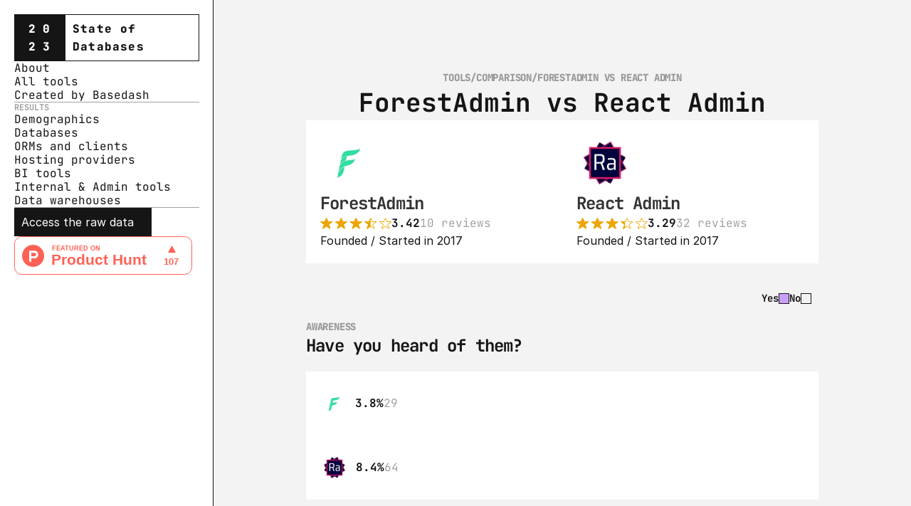

--- FILE ---
content_type: text/javascript
request_url: https://framerusercontent.com/sites/2JnSP1TBuaOAqauQ8Bxmyp/chunk-RFJG5SMX.mjs
body_size: 60008
content:
import{P as s,S as e}from"./chunk-YC5JWICD.mjs";var a=[{BcNH0gud4:"Amplitude",ibBdifa2W:"amplitude-vs-amazon-quicksight",id:"neOxZADTs",SqslIQOLY:"Amazon QuickSight",TmMYHbrLg:"BI",YRcUsNpkE:"Amplitude vs Amazon QuickSight"},{BcNH0gud4:"Apache Superset",ibBdifa2W:"apache-superset-vs-amazon-quicksight",id:"o1csxK1UI",SqslIQOLY:"Amazon QuickSight",TmMYHbrLg:"BI",YRcUsNpkE:"Apache Superset vs Amazon QuickSight"},{BcNH0gud4:"Databox",ibBdifa2W:"databox-vs-amazon-quicksight",id:"qUYs4vdo_",SqslIQOLY:"Amazon QuickSight",TmMYHbrLg:"BI",YRcUsNpkE:"Databox vs Amazon QuickSight"},{BcNH0gud4:"Domo",ibBdifa2W:"domo-vs-amazon-quicksight",id:"ju2BxPSEm",SqslIQOLY:"Amazon QuickSight",TmMYHbrLg:"BI",YRcUsNpkE:"Domo vs Amazon QuickSight"},{BcNH0gud4:"Google Data Studio",ibBdifa2W:"google-data-studio-vs-amazon-quicksight",id:"KpxVESTXX",SqslIQOLY:"Amazon QuickSight",TmMYHbrLg:"BI",YRcUsNpkE:"Google Data Studio vs Amazon QuickSight"},{BcNH0gud4:"Hex",ibBdifa2W:"hex-vs-amazon-quicksight",id:"Ml_9GCSzG",SqslIQOLY:"Amazon QuickSight",TmMYHbrLg:"BI",YRcUsNpkE:"Hex vs Amazon QuickSight"},{BcNH0gud4:"June",ibBdifa2W:"june-vs-amazon-quicksight",id:"o7HSYBMmU",SqslIQOLY:"Amazon QuickSight",TmMYHbrLg:"BI",YRcUsNpkE:"June vs Amazon QuickSight"},{BcNH0gud4:"Looker",ibBdifa2W:"looker-vs-amazon-quicksight",id:"VpWybaSxi",SqslIQOLY:"Amazon QuickSight",TmMYHbrLg:"BI",YRcUsNpkE:"Looker vs Amazon QuickSight"},{BcNH0gud4:"Metabase",ibBdifa2W:"metabase-vs-amazon-quicksight",id:"TVdgEjmWU",SqslIQOLY:"Amazon QuickSight",TmMYHbrLg:"BI",YRcUsNpkE:"Metabase vs Amazon QuickSight"},{BcNH0gud4:"Mixpanel",ibBdifa2W:"mixpanel-vs-amazon-quicksight",id:"BJ2qDJhd9",SqslIQOLY:"Amazon QuickSight",TmMYHbrLg:"BI",YRcUsNpkE:"Mixpanel vs Amazon QuickSight"},{BcNH0gud4:"Mode Analytics",ibBdifa2W:"mode-analytics-vs-amazon-quicksight",id:"dWZ46hciy",SqslIQOLY:"Amazon QuickSight",TmMYHbrLg:"BI",YRcUsNpkE:"Mode Analytics vs Amazon QuickSight"},{BcNH0gud4:"Observable",ibBdifa2W:"observable-vs-amazon-quicksight",id:"s8jR27N2y",SqslIQOLY:"Amazon QuickSight",TmMYHbrLg:"BI",YRcUsNpkE:"Observable vs Amazon QuickSight"},{BcNH0gud4:"Power BI",ibBdifa2W:"power-bi-vs-amazon-quicksight",id:"kaF0tZtSO",SqslIQOLY:"Amazon QuickSight",TmMYHbrLg:"BI",YRcUsNpkE:"Power BI vs Amazon QuickSight"},{BcNH0gud4:"QlikView",ibBdifa2W:"qlikview-vs-amazon-quicksight",id:"F9WBe6_qB",SqslIQOLY:"Amazon QuickSight",TmMYHbrLg:"BI",YRcUsNpkE:"QlikView vs Amazon QuickSight"},{BcNH0gud4:"SAP Analytics Cloud",ibBdifa2W:"sap-analytics-cloud-vs-amazon-quicksight",id:"EfjRJIj6h",SqslIQOLY:"Amazon QuickSight",TmMYHbrLg:"BI",YRcUsNpkE:"SAP Analytics Cloud vs Amazon QuickSight"},{BcNH0gud4:"Tableau",ibBdifa2W:"tableau-vs-amazon-quicksight",id:"dnaoiUsBm",SqslIQOLY:"Amazon QuickSight",TmMYHbrLg:"BI",YRcUsNpkE:"Tableau vs Amazon QuickSight"},{BcNH0gud4:"Yellowfin",ibBdifa2W:"yellowfin-vs-amazon-quicksight",id:"k16T7LdDH",SqslIQOLY:"Amazon QuickSight",TmMYHbrLg:"BI",YRcUsNpkE:"Yellowfin vs Amazon QuickSight"},{BcNH0gud4:"Amazon QuickSight",ibBdifa2W:"amazon-quicksight-vs-amplitude",id:"h8FwL6osC",SqslIQOLY:"Amplitude",TmMYHbrLg:"BI",YRcUsNpkE:"Amazon QuickSight vs Amplitude"},{BcNH0gud4:"Apache Superset",ibBdifa2W:"apache-superset-vs-amplitude",id:"Dq9OSTHxG",SqslIQOLY:"Amplitude",TmMYHbrLg:"BI",YRcUsNpkE:"Apache Superset vs Amplitude"},{BcNH0gud4:"Databox",ibBdifa2W:"databox-vs-amplitude",id:"Kpmo9GFA8",SqslIQOLY:"Amplitude",TmMYHbrLg:"BI",YRcUsNpkE:"Databox vs Amplitude"},{BcNH0gud4:"Domo",ibBdifa2W:"domo-vs-amplitude",id:"nmNV2pRQW",SqslIQOLY:"Amplitude",TmMYHbrLg:"BI",YRcUsNpkE:"Domo vs Amplitude"},{BcNH0gud4:"Google Data Studio",ibBdifa2W:"google-data-studio-vs-amplitude",id:"CUAY6if_d",SqslIQOLY:"Amplitude",TmMYHbrLg:"BI",YRcUsNpkE:"Google Data Studio vs Amplitude"},{BcNH0gud4:"Hex",ibBdifa2W:"hex-vs-amplitude",id:"Dd5nnqgHo",SqslIQOLY:"Amplitude",TmMYHbrLg:"BI",YRcUsNpkE:"Hex vs Amplitude"},{BcNH0gud4:"June",ibBdifa2W:"june-vs-amplitude",id:"wT0xAuxGm",SqslIQOLY:"Amplitude",TmMYHbrLg:"BI",YRcUsNpkE:"June vs Amplitude"},{BcNH0gud4:"Looker",ibBdifa2W:"looker-vs-amplitude",id:"JHGOOwHB4",SqslIQOLY:"Amplitude",TmMYHbrLg:"BI",YRcUsNpkE:"Looker vs Amplitude"},{BcNH0gud4:"Metabase",ibBdifa2W:"metabase-vs-amplitude",id:"wN2c1lSbs",SqslIQOLY:"Amplitude",TmMYHbrLg:"BI",YRcUsNpkE:"Metabase vs Amplitude"},{BcNH0gud4:"Mixpanel",ibBdifa2W:"mixpanel-vs-amplitude",id:"sj06DwBgZ",SqslIQOLY:"Amplitude",TmMYHbrLg:"BI",YRcUsNpkE:"Mixpanel vs Amplitude"},{BcNH0gud4:"Mode Analytics",ibBdifa2W:"mode-analytics-vs-amplitude",id:"fYoTW5KSp",SqslIQOLY:"Amplitude",TmMYHbrLg:"BI",YRcUsNpkE:"Mode Analytics vs Amplitude"},{BcNH0gud4:"Observable",ibBdifa2W:"observable-vs-amplitude",id:"mcO7KtdEC",SqslIQOLY:"Amplitude",TmMYHbrLg:"BI",YRcUsNpkE:"Observable vs Amplitude"},{BcNH0gud4:"Power BI",ibBdifa2W:"power-bi-vs-amplitude",id:"k9X9valEq",SqslIQOLY:"Amplitude",TmMYHbrLg:"BI",YRcUsNpkE:"Power BI vs Amplitude"},{BcNH0gud4:"QlikView",ibBdifa2W:"qlikview-vs-amplitude",id:"Gsi0j9QyD",SqslIQOLY:"Amplitude",TmMYHbrLg:"BI",YRcUsNpkE:"QlikView vs Amplitude"},{BcNH0gud4:"SAP Analytics Cloud",ibBdifa2W:"sap-analytics-cloud-vs-amplitude",id:"GZOo8On_d",SqslIQOLY:"Amplitude",TmMYHbrLg:"BI",YRcUsNpkE:"SAP Analytics Cloud vs Amplitude"},{BcNH0gud4:"Tableau",ibBdifa2W:"tableau-vs-amplitude",id:"ZDgo1Xi5p",SqslIQOLY:"Amplitude",TmMYHbrLg:"BI",YRcUsNpkE:"Tableau vs Amplitude"},{BcNH0gud4:"Yellowfin",ibBdifa2W:"yellowfin-vs-amplitude",id:"lKllRYnCW",SqslIQOLY:"Amplitude",TmMYHbrLg:"BI",YRcUsNpkE:"Yellowfin vs Amplitude"},{BcNH0gud4:"Amazon QuickSight",ibBdifa2W:"amazon-quicksight-vs-apache-superset",id:"SRUV0mO3A",SqslIQOLY:"Apache Superset",TmMYHbrLg:"BI",YRcUsNpkE:"Amazon QuickSight vs Apache Superset"},{BcNH0gud4:"Amplitude",ibBdifa2W:"amplitude-vs-apache-superset",id:"Z9t4Md_0y",SqslIQOLY:"Apache Superset",TmMYHbrLg:"BI",YRcUsNpkE:"Amplitude vs Apache Superset"},{BcNH0gud4:"Databox",ibBdifa2W:"databox-vs-apache-superset",id:"LccD06UE3",SqslIQOLY:"Apache Superset",TmMYHbrLg:"BI",YRcUsNpkE:"Databox vs Apache Superset"},{BcNH0gud4:"Domo",ibBdifa2W:"domo-vs-apache-superset",id:"FSi4AjzOZ",SqslIQOLY:"Apache Superset",TmMYHbrLg:"BI",YRcUsNpkE:"Domo vs Apache Superset"},{BcNH0gud4:"Google Data Studio",ibBdifa2W:"google-data-studio-vs-apache-superset",id:"C3UrceTvC",SqslIQOLY:"Apache Superset",TmMYHbrLg:"BI",YRcUsNpkE:"Google Data Studio vs Apache Superset"},{BcNH0gud4:"Hex",ibBdifa2W:"hex-vs-apache-superset",id:"om3V3U7Pv",SqslIQOLY:"Apache Superset",TmMYHbrLg:"BI",YRcUsNpkE:"Hex vs Apache Superset"},{BcNH0gud4:"June",ibBdifa2W:"june-vs-apache-superset",id:"BejiDrhT6",SqslIQOLY:"Apache Superset",TmMYHbrLg:"BI",YRcUsNpkE:"June vs Apache Superset"},{BcNH0gud4:"Looker",ibBdifa2W:"looker-vs-apache-superset",id:"Gp5H_WiXn",SqslIQOLY:"Apache Superset",TmMYHbrLg:"BI",YRcUsNpkE:"Looker vs Apache Superset"},{BcNH0gud4:"Metabase",ibBdifa2W:"metabase-vs-apache-superset",id:"xYZXB8jag",SqslIQOLY:"Apache Superset",TmMYHbrLg:"BI",YRcUsNpkE:"Metabase vs Apache Superset"},{BcNH0gud4:"Mixpanel",ibBdifa2W:"mixpanel-vs-apache-superset",id:"MiMLvTzDT",SqslIQOLY:"Apache Superset",TmMYHbrLg:"BI",YRcUsNpkE:"Mixpanel vs Apache Superset"},{BcNH0gud4:"Mode Analytics",ibBdifa2W:"mode-analytics-vs-apache-superset",id:"cFxizanT3",SqslIQOLY:"Apache Superset",TmMYHbrLg:"BI",YRcUsNpkE:"Mode Analytics vs Apache Superset"},{BcNH0gud4:"Observable",ibBdifa2W:"observable-vs-apache-superset",id:"qrDEYTiyq",SqslIQOLY:"Apache Superset",TmMYHbrLg:"BI",YRcUsNpkE:"Observable vs Apache Superset"},{BcNH0gud4:"Power BI",ibBdifa2W:"power-bi-vs-apache-superset",id:"bKhJ_PQzu",SqslIQOLY:"Apache Superset",TmMYHbrLg:"BI",YRcUsNpkE:"Power BI vs Apache Superset"},{BcNH0gud4:"QlikView",ibBdifa2W:"qlikview-vs-apache-superset",id:"UVRW5hXF2",SqslIQOLY:"Apache Superset",TmMYHbrLg:"BI",YRcUsNpkE:"QlikView vs Apache Superset"},{BcNH0gud4:"SAP Analytics Cloud",ibBdifa2W:"sap-analytics-cloud-vs-apache-superset",id:"nZIa6PApl",SqslIQOLY:"Apache Superset",TmMYHbrLg:"BI",YRcUsNpkE:"SAP Analytics Cloud vs Apache Superset"},{BcNH0gud4:"Tableau",ibBdifa2W:"tableau-vs-apache-superset",id:"ZYDTvB3VG",SqslIQOLY:"Apache Superset",TmMYHbrLg:"BI",YRcUsNpkE:"Tableau vs Apache Superset"},{BcNH0gud4:"Yellowfin",ibBdifa2W:"yellowfin-vs-apache-superset",id:"Zxk5BUSLu",SqslIQOLY:"Apache Superset",TmMYHbrLg:"BI",YRcUsNpkE:"Yellowfin vs Apache Superset"},{BcNH0gud4:"Amazon QuickSight",ibBdifa2W:"amazon-quicksight-vs-databox",id:"zI72SicNZ",SqslIQOLY:"Databox",TmMYHbrLg:"BI",YRcUsNpkE:"Amazon QuickSight vs Databox"},{BcNH0gud4:"Amplitude",ibBdifa2W:"amplitude-vs-databox",id:"vAthIbbCT",SqslIQOLY:"Databox",TmMYHbrLg:"BI",YRcUsNpkE:"Amplitude vs Databox"},{BcNH0gud4:"Apache Superset",ibBdifa2W:"apache-superset-vs-databox",id:"sgBu6xbmx",SqslIQOLY:"Databox",TmMYHbrLg:"BI",YRcUsNpkE:"Apache Superset vs Databox"},{BcNH0gud4:"Domo",ibBdifa2W:"domo-vs-databox",id:"EEMyUG3BX",SqslIQOLY:"Databox",TmMYHbrLg:"BI",YRcUsNpkE:"Domo vs Databox"},{BcNH0gud4:"Google Data Studio",ibBdifa2W:"google-data-studio-vs-databox",id:"EUDeLMfxi",SqslIQOLY:"Databox",TmMYHbrLg:"BI",YRcUsNpkE:"Google Data Studio vs Databox"},{BcNH0gud4:"Hex",ibBdifa2W:"hex-vs-databox",id:"noEnR6Nf0",SqslIQOLY:"Databox",TmMYHbrLg:"BI",YRcUsNpkE:"Hex vs Databox"},{BcNH0gud4:"June",ibBdifa2W:"june-vs-databox",id:"bOVzHOp0k",SqslIQOLY:"Databox",TmMYHbrLg:"BI",YRcUsNpkE:"June vs Databox"},{BcNH0gud4:"Looker",ibBdifa2W:"looker-vs-databox",id:"LDPNeGoz1",SqslIQOLY:"Databox",TmMYHbrLg:"BI",YRcUsNpkE:"Looker vs Databox"},{BcNH0gud4:"Metabase",ibBdifa2W:"metabase-vs-databox",id:"nU3_tH3LW",SqslIQOLY:"Databox",TmMYHbrLg:"BI",YRcUsNpkE:"Metabase vs Databox"},{BcNH0gud4:"Mixpanel",ibBdifa2W:"mixpanel-vs-databox",id:"EiezqY1_P",SqslIQOLY:"Databox",TmMYHbrLg:"BI",YRcUsNpkE:"Mixpanel vs Databox"},{BcNH0gud4:"Mode Analytics",ibBdifa2W:"mode-analytics-vs-databox",id:"JM_8GW36p",SqslIQOLY:"Databox",TmMYHbrLg:"BI",YRcUsNpkE:"Mode Analytics vs Databox"},{BcNH0gud4:"Observable",ibBdifa2W:"observable-vs-databox",id:"ow9ecsWxk",SqslIQOLY:"Databox",TmMYHbrLg:"BI",YRcUsNpkE:"Observable vs Databox"},{BcNH0gud4:"Power BI",ibBdifa2W:"power-bi-vs-databox",id:"D1sfyzF5d",SqslIQOLY:"Databox",TmMYHbrLg:"BI",YRcUsNpkE:"Power BI vs Databox"},{BcNH0gud4:"QlikView",ibBdifa2W:"qlikview-vs-databox",id:"yRWA0HVZP",SqslIQOLY:"Databox",TmMYHbrLg:"BI",YRcUsNpkE:"QlikView vs Databox"},{BcNH0gud4:"SAP Analytics Cloud",ibBdifa2W:"sap-analytics-cloud-vs-databox",id:"PkmDmw0_b",SqslIQOLY:"Databox",TmMYHbrLg:"BI",YRcUsNpkE:"SAP Analytics Cloud vs Databox"},{BcNH0gud4:"Tableau",ibBdifa2W:"tableau-vs-databox",id:"EWDLyrbNB",SqslIQOLY:"Databox",TmMYHbrLg:"BI",YRcUsNpkE:"Tableau vs Databox"},{BcNH0gud4:"Yellowfin",ibBdifa2W:"yellowfin-vs-databox",id:"t4cX2usRl",SqslIQOLY:"Databox",TmMYHbrLg:"BI",YRcUsNpkE:"Yellowfin vs Databox"},{BcNH0gud4:"Amazon QuickSight",ibBdifa2W:"amazon-quicksight-vs-domo",id:"kIrgdIJow",SqslIQOLY:"Domo",TmMYHbrLg:"BI",YRcUsNpkE:"Amazon QuickSight vs Domo"},{BcNH0gud4:"Amplitude",ibBdifa2W:"amplitude-vs-domo",id:"XXZmqVhNa",SqslIQOLY:"Domo",TmMYHbrLg:"BI",YRcUsNpkE:"Amplitude vs Domo"},{BcNH0gud4:"Apache Superset",ibBdifa2W:"apache-superset-vs-domo",id:"romegay7h",SqslIQOLY:"Domo",TmMYHbrLg:"BI",YRcUsNpkE:"Apache Superset vs Domo"},{BcNH0gud4:"Databox",ibBdifa2W:"databox-vs-domo",id:"V876OG78p",SqslIQOLY:"Domo",TmMYHbrLg:"BI",YRcUsNpkE:"Databox vs Domo"},{BcNH0gud4:"Google Data Studio",ibBdifa2W:"google-data-studio-vs-domo",id:"lodILWOYk",SqslIQOLY:"Domo",TmMYHbrLg:"BI",YRcUsNpkE:"Google Data Studio vs Domo"},{BcNH0gud4:"Hex",ibBdifa2W:"hex-vs-domo",id:"x68mb_7nb",SqslIQOLY:"Domo",TmMYHbrLg:"BI",YRcUsNpkE:"Hex vs Domo"},{BcNH0gud4:"June",ibBdifa2W:"june-vs-domo",id:"S4QUEyroP",SqslIQOLY:"Domo",TmMYHbrLg:"BI",YRcUsNpkE:"June vs Domo"},{BcNH0gud4:"Looker",ibBdifa2W:"looker-vs-domo",id:"LzIEmgSWC",SqslIQOLY:"Domo",TmMYHbrLg:"BI",YRcUsNpkE:"Looker vs Domo"},{BcNH0gud4:"Metabase",ibBdifa2W:"metabase-vs-domo",id:"hH9IqOyGh",SqslIQOLY:"Domo",TmMYHbrLg:"BI",YRcUsNpkE:"Metabase vs Domo"},{BcNH0gud4:"Mixpanel",ibBdifa2W:"mixpanel-vs-domo",id:"YhtHiXcR4",SqslIQOLY:"Domo",TmMYHbrLg:"BI",YRcUsNpkE:"Mixpanel vs Domo"},{BcNH0gud4:"Mode Analytics",ibBdifa2W:"mode-analytics-vs-domo",id:"YwAEIo3pX",SqslIQOLY:"Domo",TmMYHbrLg:"BI",YRcUsNpkE:"Mode Analytics vs Domo"},{BcNH0gud4:"Observable",ibBdifa2W:"observable-vs-domo",id:"CqD9uL8Tb",SqslIQOLY:"Domo",TmMYHbrLg:"BI",YRcUsNpkE:"Observable vs Domo"},{BcNH0gud4:"Power BI",ibBdifa2W:"power-bi-vs-domo",id:"ZvPu3bMvW",SqslIQOLY:"Domo",TmMYHbrLg:"BI",YRcUsNpkE:"Power BI vs Domo"},{BcNH0gud4:"QlikView",ibBdifa2W:"qlikview-vs-domo",id:"MhQfIWHhH",SqslIQOLY:"Domo",TmMYHbrLg:"BI",YRcUsNpkE:"QlikView vs Domo"},{BcNH0gud4:"SAP Analytics Cloud",ibBdifa2W:"sap-analytics-cloud-vs-domo",id:"VgWbEOkyA",SqslIQOLY:"Domo",TmMYHbrLg:"BI",YRcUsNpkE:"SAP Analytics Cloud vs Domo"},{BcNH0gud4:"Tableau",ibBdifa2W:"tableau-vs-domo",id:"Bq8TwvmTS",SqslIQOLY:"Domo",TmMYHbrLg:"BI",YRcUsNpkE:"Tableau vs Domo"},{BcNH0gud4:"Yellowfin",ibBdifa2W:"yellowfin-vs-domo",id:"BYoMXZOzL",SqslIQOLY:"Domo",TmMYHbrLg:"BI",YRcUsNpkE:"Yellowfin vs Domo"},{BcNH0gud4:"Amazon QuickSight",ibBdifa2W:"amazon-quicksight-vs-google-data-studio",id:"RGOerUxt1",SqslIQOLY:"Google Data Studio",TmMYHbrLg:"BI",YRcUsNpkE:"Amazon QuickSight vs Google Data Studio"},{BcNH0gud4:"Amplitude",ibBdifa2W:"amplitude-vs-google-data-studio",id:"ugLP34mPK",SqslIQOLY:"Google Data Studio",TmMYHbrLg:"BI",YRcUsNpkE:"Amplitude vs Google Data Studio"},{BcNH0gud4:"Apache Superset",ibBdifa2W:"apache-superset-vs-google-data-studio",id:"YWVXFCaul",SqslIQOLY:"Google Data Studio",TmMYHbrLg:"BI",YRcUsNpkE:"Apache Superset vs Google Data Studio"},{BcNH0gud4:"Databox",ibBdifa2W:"databox-vs-google-data-studio",id:"iOA6LV0iV",SqslIQOLY:"Google Data Studio",TmMYHbrLg:"BI",YRcUsNpkE:"Databox vs Google Data Studio"},{BcNH0gud4:"Domo",ibBdifa2W:"domo-vs-google-data-studio",id:"GaYwz2LVt",SqslIQOLY:"Google Data Studio",TmMYHbrLg:"BI",YRcUsNpkE:"Domo vs Google Data Studio"},{BcNH0gud4:"Hex",ibBdifa2W:"hex-vs-google-data-studio",id:"W5Jdmaiq_",SqslIQOLY:"Google Data Studio",TmMYHbrLg:"BI",YRcUsNpkE:"Hex vs Google Data Studio"},{BcNH0gud4:"June",ibBdifa2W:"june-vs-google-data-studio",id:"T1tHQ617o",SqslIQOLY:"Google Data Studio",TmMYHbrLg:"BI",YRcUsNpkE:"June vs Google Data Studio"},{BcNH0gud4:"Looker",ibBdifa2W:"looker-vs-google-data-studio",id:"ou_Oxs7Ru",SqslIQOLY:"Google Data Studio",TmMYHbrLg:"BI",YRcUsNpkE:"Looker vs Google Data Studio"},{BcNH0gud4:"Metabase",ibBdifa2W:"metabase-vs-google-data-studio",id:"jcsgNZ5zB",SqslIQOLY:"Google Data Studio",TmMYHbrLg:"BI",YRcUsNpkE:"Metabase vs Google Data Studio"},{BcNH0gud4:"Mixpanel",ibBdifa2W:"mixpanel-vs-google-data-studio",id:"pZuixUiNL",SqslIQOLY:"Google Data Studio",TmMYHbrLg:"BI",YRcUsNpkE:"Mixpanel vs Google Data Studio"},{BcNH0gud4:"Mode Analytics",ibBdifa2W:"mode-analytics-vs-google-data-studio",id:"v1DX8wECk",SqslIQOLY:"Google Data Studio",TmMYHbrLg:"BI",YRcUsNpkE:"Mode Analytics vs Google Data Studio"},{BcNH0gud4:"Observable",ibBdifa2W:"observable-vs-google-data-studio",id:"ssfcoyL0F",SqslIQOLY:"Google Data Studio",TmMYHbrLg:"BI",YRcUsNpkE:"Observable vs Google Data Studio"},{BcNH0gud4:"Power BI",ibBdifa2W:"power-bi-vs-google-data-studio",id:"YMEzvx5NC",SqslIQOLY:"Google Data Studio",TmMYHbrLg:"BI",YRcUsNpkE:"Power BI vs Google Data Studio"},{BcNH0gud4:"QlikView",ibBdifa2W:"qlikview-vs-google-data-studio",id:"JjY8nTjhD",SqslIQOLY:"Google Data Studio",TmMYHbrLg:"BI",YRcUsNpkE:"QlikView vs Google Data Studio"},{BcNH0gud4:"SAP Analytics Cloud",ibBdifa2W:"sap-analytics-cloud-vs-google-data-studio",id:"YAgJTfNJf",SqslIQOLY:"Google Data Studio",TmMYHbrLg:"BI",YRcUsNpkE:"SAP Analytics Cloud vs Google Data Studio"},{BcNH0gud4:"Tableau",ibBdifa2W:"tableau-vs-google-data-studio",id:"gizHg2Duq",SqslIQOLY:"Google Data Studio",TmMYHbrLg:"BI",YRcUsNpkE:"Tableau vs Google Data Studio"},{BcNH0gud4:"Yellowfin",ibBdifa2W:"yellowfin-vs-google-data-studio",id:"kaPQRHqX3",SqslIQOLY:"Google Data Studio",TmMYHbrLg:"BI",YRcUsNpkE:"Yellowfin vs Google Data Studio"},{BcNH0gud4:"Amazon QuickSight",ibBdifa2W:"amazon-quicksight-vs-hex",id:"QSN7HkIyH",SqslIQOLY:"Hex",TmMYHbrLg:"BI",YRcUsNpkE:"Amazon QuickSight vs Hex"},{BcNH0gud4:"Amplitude",ibBdifa2W:"amplitude-vs-hex",id:"mbH5xpWXi",SqslIQOLY:"Hex",TmMYHbrLg:"BI",YRcUsNpkE:"Amplitude vs Hex"},{BcNH0gud4:"Apache Superset",ibBdifa2W:"apache-superset-vs-hex",id:"mCOnU7uNA",SqslIQOLY:"Hex",TmMYHbrLg:"BI",YRcUsNpkE:"Apache Superset vs Hex"},{BcNH0gud4:"Databox",ibBdifa2W:"databox-vs-hex",id:"kgGLVGiFp",SqslIQOLY:"Hex",TmMYHbrLg:"BI",YRcUsNpkE:"Databox vs Hex"},{BcNH0gud4:"Domo",ibBdifa2W:"domo-vs-hex",id:"M8jjwmCod",SqslIQOLY:"Hex",TmMYHbrLg:"BI",YRcUsNpkE:"Domo vs Hex"},{BcNH0gud4:"Google Data Studio",ibBdifa2W:"google-data-studio-vs-hex",id:"heg4OEedI",SqslIQOLY:"Hex",TmMYHbrLg:"BI",YRcUsNpkE:"Google Data Studio vs Hex"},{BcNH0gud4:"June",ibBdifa2W:"june-vs-hex",id:"m_lq72tJ5",SqslIQOLY:"Hex",TmMYHbrLg:"BI",YRcUsNpkE:"June vs Hex"},{BcNH0gud4:"Looker",ibBdifa2W:"looker-vs-hex",id:"ONCFc4EZr",SqslIQOLY:"Hex",TmMYHbrLg:"BI",YRcUsNpkE:"Looker vs Hex"},{BcNH0gud4:"Metabase",ibBdifa2W:"metabase-vs-hex",id:"gmVXXkPU0",SqslIQOLY:"Hex",TmMYHbrLg:"BI",YRcUsNpkE:"Metabase vs Hex"},{BcNH0gud4:"Mixpanel",ibBdifa2W:"mixpanel-vs-hex",id:"eD9CbXTgf",SqslIQOLY:"Hex",TmMYHbrLg:"BI",YRcUsNpkE:"Mixpanel vs Hex"},{BcNH0gud4:"Mode Analytics",ibBdifa2W:"mode-analytics-vs-hex",id:"V_3lUpWHy",SqslIQOLY:"Hex",TmMYHbrLg:"BI",YRcUsNpkE:"Mode Analytics vs Hex"},{BcNH0gud4:"Observable",ibBdifa2W:"observable-vs-hex",id:"xcmG4j4_g",SqslIQOLY:"Hex",TmMYHbrLg:"BI",YRcUsNpkE:"Observable vs Hex"},{BcNH0gud4:"Power BI",ibBdifa2W:"power-bi-vs-hex",id:"VSd4Rd7Yn",SqslIQOLY:"Hex",TmMYHbrLg:"BI",YRcUsNpkE:"Power BI vs Hex"},{BcNH0gud4:"QlikView",ibBdifa2W:"qlikview-vs-hex",id:"OLiHGKapM",SqslIQOLY:"Hex",TmMYHbrLg:"BI",YRcUsNpkE:"QlikView vs Hex"},{BcNH0gud4:"SAP Analytics Cloud",ibBdifa2W:"sap-analytics-cloud-vs-hex",id:"lEHAnyveI",SqslIQOLY:"Hex",TmMYHbrLg:"BI",YRcUsNpkE:"SAP Analytics Cloud vs Hex"},{BcNH0gud4:"Tableau",ibBdifa2W:"tableau-vs-hex",id:"ocYR5uAKZ",SqslIQOLY:"Hex",TmMYHbrLg:"BI",YRcUsNpkE:"Tableau vs Hex"},{BcNH0gud4:"Yellowfin",ibBdifa2W:"yellowfin-vs-hex",id:"qZiQdL1Z2",SqslIQOLY:"Hex",TmMYHbrLg:"BI",YRcUsNpkE:"Yellowfin vs Hex"},{BcNH0gud4:"Amazon QuickSight",ibBdifa2W:"amazon-quicksight-vs-june",id:"S6RdoyB7h",SqslIQOLY:"June",TmMYHbrLg:"BI",YRcUsNpkE:"Amazon QuickSight vs June"},{BcNH0gud4:"Amplitude",ibBdifa2W:"amplitude-vs-june",id:"afWs9K4c4",SqslIQOLY:"June",TmMYHbrLg:"BI",YRcUsNpkE:"Amplitude vs June"},{BcNH0gud4:"Apache Superset",ibBdifa2W:"apache-superset-vs-june",id:"x0KBjBlkF",SqslIQOLY:"June",TmMYHbrLg:"BI",YRcUsNpkE:"Apache Superset vs June"},{BcNH0gud4:"Databox",ibBdifa2W:"databox-vs-june",id:"UNoHaJNqS",SqslIQOLY:"June",TmMYHbrLg:"BI",YRcUsNpkE:"Databox vs June"},{BcNH0gud4:"Domo",ibBdifa2W:"domo-vs-june",id:"KN4gWQYeA",SqslIQOLY:"June",TmMYHbrLg:"BI",YRcUsNpkE:"Domo vs June"},{BcNH0gud4:"Google Data Studio",ibBdifa2W:"google-data-studio-vs-june",id:"ZrZGxse8W",SqslIQOLY:"June",TmMYHbrLg:"BI",YRcUsNpkE:"Google Data Studio vs June"},{BcNH0gud4:"Hex",ibBdifa2W:"hex-vs-june",id:"GNU9u_MB_",SqslIQOLY:"June",TmMYHbrLg:"BI",YRcUsNpkE:"Hex vs June"},{BcNH0gud4:"Looker",ibBdifa2W:"looker-vs-june",id:"oi7yxcuA9",SqslIQOLY:"June",TmMYHbrLg:"BI",YRcUsNpkE:"Looker vs June"},{BcNH0gud4:"Metabase",ibBdifa2W:"metabase-vs-june",id:"hYYjDCbjO",SqslIQOLY:"June",TmMYHbrLg:"BI",YRcUsNpkE:"Metabase vs June"},{BcNH0gud4:"Mixpanel",ibBdifa2W:"mixpanel-vs-june",id:"mDK25Pl0N",SqslIQOLY:"June",TmMYHbrLg:"BI",YRcUsNpkE:"Mixpanel vs June"},{BcNH0gud4:"Mode Analytics",ibBdifa2W:"mode-analytics-vs-june",id:"Bk4UvxGr6",SqslIQOLY:"June",TmMYHbrLg:"BI",YRcUsNpkE:"Mode Analytics vs June"},{BcNH0gud4:"Observable",ibBdifa2W:"observable-vs-june",id:"IA_wOdERZ",SqslIQOLY:"June",TmMYHbrLg:"BI",YRcUsNpkE:"Observable vs June"},{BcNH0gud4:"Power BI",ibBdifa2W:"power-bi-vs-june",id:"dpRdVYWie",SqslIQOLY:"June",TmMYHbrLg:"BI",YRcUsNpkE:"Power BI vs June"},{BcNH0gud4:"QlikView",ibBdifa2W:"qlikview-vs-june",id:"MLmEcRyaw",SqslIQOLY:"June",TmMYHbrLg:"BI",YRcUsNpkE:"QlikView vs June"},{BcNH0gud4:"SAP Analytics Cloud",ibBdifa2W:"sap-analytics-cloud-vs-june",id:"rihTfFUr6",SqslIQOLY:"June",TmMYHbrLg:"BI",YRcUsNpkE:"SAP Analytics Cloud vs June"},{BcNH0gud4:"Tableau",ibBdifa2W:"tableau-vs-june",id:"fxyAoHpRb",SqslIQOLY:"June",TmMYHbrLg:"BI",YRcUsNpkE:"Tableau vs June"},{BcNH0gud4:"Yellowfin",ibBdifa2W:"yellowfin-vs-june",id:"z3W8UxDt4",SqslIQOLY:"June",TmMYHbrLg:"BI",YRcUsNpkE:"Yellowfin vs June"},{BcNH0gud4:"Amazon QuickSight",ibBdifa2W:"amazon-quicksight-vs-looker",id:"KdVnj7qBf",SqslIQOLY:"Looker",TmMYHbrLg:"BI",YRcUsNpkE:"Amazon QuickSight vs Looker"},{BcNH0gud4:"Amplitude",ibBdifa2W:"amplitude-vs-looker",id:"bEmI8YMJ_",SqslIQOLY:"Looker",TmMYHbrLg:"BI",YRcUsNpkE:"Amplitude vs Looker"},{BcNH0gud4:"Apache Superset",ibBdifa2W:"apache-superset-vs-looker",id:"O2vrNO_vi",SqslIQOLY:"Looker",TmMYHbrLg:"BI",YRcUsNpkE:"Apache Superset vs Looker"},{BcNH0gud4:"Databox",ibBdifa2W:"databox-vs-looker",id:"jVxmxAtcG",SqslIQOLY:"Looker",TmMYHbrLg:"BI",YRcUsNpkE:"Databox vs Looker"},{BcNH0gud4:"Domo",ibBdifa2W:"domo-vs-looker",id:"Pthn3xlgV",SqslIQOLY:"Looker",TmMYHbrLg:"BI",YRcUsNpkE:"Domo vs Looker"},{BcNH0gud4:"Google Data Studio",ibBdifa2W:"google-data-studio-vs-looker",id:"J4hHruHfc",SqslIQOLY:"Looker",TmMYHbrLg:"BI",YRcUsNpkE:"Google Data Studio vs Looker"},{BcNH0gud4:"Hex",ibBdifa2W:"hex-vs-looker",id:"DrT5rtf7c",SqslIQOLY:"Looker",TmMYHbrLg:"BI",YRcUsNpkE:"Hex vs Looker"},{BcNH0gud4:"June",ibBdifa2W:"june-vs-looker",id:"GMOhlAp3n",SqslIQOLY:"Looker",TmMYHbrLg:"BI",YRcUsNpkE:"June vs Looker"},{BcNH0gud4:"Metabase",ibBdifa2W:"metabase-vs-looker",id:"geb9Q8Hkc",SqslIQOLY:"Looker",TmMYHbrLg:"BI",YRcUsNpkE:"Metabase vs Looker"},{BcNH0gud4:"Mixpanel",ibBdifa2W:"mixpanel-vs-looker",id:"HPk_4xDW6",SqslIQOLY:"Looker",TmMYHbrLg:"BI",YRcUsNpkE:"Mixpanel vs Looker"},{BcNH0gud4:"Mode Analytics",ibBdifa2W:"mode-analytics-vs-looker",id:"ZKqWvp7ET",SqslIQOLY:"Looker",TmMYHbrLg:"BI",YRcUsNpkE:"Mode Analytics vs Looker"},{BcNH0gud4:"Observable",ibBdifa2W:"observable-vs-looker",id:"xj2IOlILY",SqslIQOLY:"Looker",TmMYHbrLg:"BI",YRcUsNpkE:"Observable vs Looker"},{BcNH0gud4:"Power BI",ibBdifa2W:"power-bi-vs-looker",id:"RvuXs6Hx6",SqslIQOLY:"Looker",TmMYHbrLg:"BI",YRcUsNpkE:"Power BI vs Looker"},{BcNH0gud4:"QlikView",ibBdifa2W:"qlikview-vs-looker",id:"WHpcJqie1",SqslIQOLY:"Looker",TmMYHbrLg:"BI",YRcUsNpkE:"QlikView vs Looker"},{BcNH0gud4:"SAP Analytics Cloud",ibBdifa2W:"sap-analytics-cloud-vs-looker",id:"MAwsaVJ0L",SqslIQOLY:"Looker",TmMYHbrLg:"BI",YRcUsNpkE:"SAP Analytics Cloud vs Looker"},{BcNH0gud4:"Tableau",ibBdifa2W:"tableau-vs-looker",id:"nZc9aJRFg",SqslIQOLY:"Looker",TmMYHbrLg:"BI",YRcUsNpkE:"Tableau vs Looker"},{BcNH0gud4:"Yellowfin",ibBdifa2W:"yellowfin-vs-looker",id:"TFnHBjS1u",SqslIQOLY:"Looker",TmMYHbrLg:"BI",YRcUsNpkE:"Yellowfin vs Looker"},{BcNH0gud4:"Amazon QuickSight",ibBdifa2W:"amazon-quicksight-vs-metabase",id:"Y0OoIq_6R",SqslIQOLY:"Metabase",TmMYHbrLg:"BI",YRcUsNpkE:"Amazon QuickSight vs Metabase"},{BcNH0gud4:"Amplitude",ibBdifa2W:"amplitude-vs-metabase",id:"ylKlPEOmF",SqslIQOLY:"Metabase",TmMYHbrLg:"BI",YRcUsNpkE:"Amplitude vs Metabase"},{BcNH0gud4:"Apache Superset",ibBdifa2W:"apache-superset-vs-metabase",id:"uAIhpVZLI",SqslIQOLY:"Metabase",TmMYHbrLg:"BI",YRcUsNpkE:"Apache Superset vs Metabase"},{BcNH0gud4:"Databox",ibBdifa2W:"databox-vs-metabase",id:"zSl9BGmA5",SqslIQOLY:"Metabase",TmMYHbrLg:"BI",YRcUsNpkE:"Databox vs Metabase"},{BcNH0gud4:"Domo",ibBdifa2W:"domo-vs-metabase",id:"sLh_Kz37v",SqslIQOLY:"Metabase",TmMYHbrLg:"BI",YRcUsNpkE:"Domo vs Metabase"},{BcNH0gud4:"Google Data Studio",ibBdifa2W:"google-data-studio-vs-metabase",id:"LCndzuz2d",SqslIQOLY:"Metabase",TmMYHbrLg:"BI",YRcUsNpkE:"Google Data Studio vs Metabase"},{BcNH0gud4:"Hex",ibBdifa2W:"hex-vs-metabase",id:"t6lhImSoo",SqslIQOLY:"Metabase",TmMYHbrLg:"BI",YRcUsNpkE:"Hex vs Metabase"},{BcNH0gud4:"June",ibBdifa2W:"june-vs-metabase",id:"WGN_btbH1",SqslIQOLY:"Metabase",TmMYHbrLg:"BI",YRcUsNpkE:"June vs Metabase"},{BcNH0gud4:"Looker",ibBdifa2W:"looker-vs-metabase",id:"eLcr55mwC",SqslIQOLY:"Metabase",TmMYHbrLg:"BI",YRcUsNpkE:"Looker vs Metabase"},{BcNH0gud4:"Mixpanel",ibBdifa2W:"mixpanel-vs-metabase",id:"Na7B90fsF",SqslIQOLY:"Metabase",TmMYHbrLg:"BI",YRcUsNpkE:"Mixpanel vs Metabase"},{BcNH0gud4:"Mode Analytics",ibBdifa2W:"mode-analytics-vs-metabase",id:"egJCN9qV9",SqslIQOLY:"Metabase",TmMYHbrLg:"BI",YRcUsNpkE:"Mode Analytics vs Metabase"},{BcNH0gud4:"Observable",ibBdifa2W:"observable-vs-metabase",id:"GeEr6O461",SqslIQOLY:"Metabase",TmMYHbrLg:"BI",YRcUsNpkE:"Observable vs Metabase"},{BcNH0gud4:"Power BI",ibBdifa2W:"power-bi-vs-metabase",id:"yUiLrS1rs",SqslIQOLY:"Metabase",TmMYHbrLg:"BI",YRcUsNpkE:"Power BI vs Metabase"},{BcNH0gud4:"QlikView",ibBdifa2W:"qlikview-vs-metabase",id:"REmEexVbF",SqslIQOLY:"Metabase",TmMYHbrLg:"BI",YRcUsNpkE:"QlikView vs Metabase"},{BcNH0gud4:"SAP Analytics Cloud",ibBdifa2W:"sap-analytics-cloud-vs-metabase",id:"EWVa64qhk",SqslIQOLY:"Metabase",TmMYHbrLg:"BI",YRcUsNpkE:"SAP Analytics Cloud vs Metabase"},{BcNH0gud4:"Tableau",ibBdifa2W:"tableau-vs-metabase",id:"RjHsxwGHk",SqslIQOLY:"Metabase",TmMYHbrLg:"BI",YRcUsNpkE:"Tableau vs Metabase"},{BcNH0gud4:"Yellowfin",ibBdifa2W:"yellowfin-vs-metabase",id:"J55yJvqCx",SqslIQOLY:"Metabase",TmMYHbrLg:"BI",YRcUsNpkE:"Yellowfin vs Metabase"},{BcNH0gud4:"Amazon QuickSight",ibBdifa2W:"amazon-quicksight-vs-mixpanel",id:"t2aEWAJYk",SqslIQOLY:"Mixpanel",TmMYHbrLg:"BI",YRcUsNpkE:"Amazon QuickSight vs Mixpanel"},{BcNH0gud4:"Amplitude",ibBdifa2W:"amplitude-vs-mixpanel",id:"GgyXpaByd",SqslIQOLY:"Mixpanel",TmMYHbrLg:"BI",YRcUsNpkE:"Amplitude vs Mixpanel"},{BcNH0gud4:"Apache Superset",ibBdifa2W:"apache-superset-vs-mixpanel",id:"AOCvsMiVQ",SqslIQOLY:"Mixpanel",TmMYHbrLg:"BI",YRcUsNpkE:"Apache Superset vs Mixpanel"},{BcNH0gud4:"Databox",ibBdifa2W:"databox-vs-mixpanel",id:"XD86IZhpU",SqslIQOLY:"Mixpanel",TmMYHbrLg:"BI",YRcUsNpkE:"Databox vs Mixpanel"},{BcNH0gud4:"Domo",ibBdifa2W:"domo-vs-mixpanel",id:"XTnd2tTwX",SqslIQOLY:"Mixpanel",TmMYHbrLg:"BI",YRcUsNpkE:"Domo vs Mixpanel"},{BcNH0gud4:"Google Data Studio",ibBdifa2W:"google-data-studio-vs-mixpanel",id:"tnD29RpGU",SqslIQOLY:"Mixpanel",TmMYHbrLg:"BI",YRcUsNpkE:"Google Data Studio vs Mixpanel"},{BcNH0gud4:"Hex",ibBdifa2W:"hex-vs-mixpanel",id:"V18Im4dDs",SqslIQOLY:"Mixpanel",TmMYHbrLg:"BI",YRcUsNpkE:"Hex vs Mixpanel"},{BcNH0gud4:"June",ibBdifa2W:"june-vs-mixpanel",id:"W7ECwEzao",SqslIQOLY:"Mixpanel",TmMYHbrLg:"BI",YRcUsNpkE:"June vs Mixpanel"},{BcNH0gud4:"Looker",ibBdifa2W:"looker-vs-mixpanel",id:"bOBl7loAH",SqslIQOLY:"Mixpanel",TmMYHbrLg:"BI",YRcUsNpkE:"Looker vs Mixpanel"},{BcNH0gud4:"Metabase",ibBdifa2W:"metabase-vs-mixpanel",id:"hfB1K7RGw",SqslIQOLY:"Mixpanel",TmMYHbrLg:"BI",YRcUsNpkE:"Metabase vs Mixpanel"},{BcNH0gud4:"Mode Analytics",ibBdifa2W:"mode-analytics-vs-mixpanel",id:"oZpYgvEUo",SqslIQOLY:"Mixpanel",TmMYHbrLg:"BI",YRcUsNpkE:"Mode Analytics vs Mixpanel"},{BcNH0gud4:"Observable",ibBdifa2W:"observable-vs-mixpanel",id:"yvf1vrRMu",SqslIQOLY:"Mixpanel",TmMYHbrLg:"BI",YRcUsNpkE:"Observable vs Mixpanel"},{BcNH0gud4:"Power BI",ibBdifa2W:"power-bi-vs-mixpanel",id:"DYTnCk7uL",SqslIQOLY:"Mixpanel",TmMYHbrLg:"BI",YRcUsNpkE:"Power BI vs Mixpanel"},{BcNH0gud4:"QlikView",ibBdifa2W:"qlikview-vs-mixpanel",id:"NUxCLj5zO",SqslIQOLY:"Mixpanel",TmMYHbrLg:"BI",YRcUsNpkE:"QlikView vs Mixpanel"},{BcNH0gud4:"SAP Analytics Cloud",ibBdifa2W:"sap-analytics-cloud-vs-mixpanel",id:"Dl2Gxxzeu",SqslIQOLY:"Mixpanel",TmMYHbrLg:"BI",YRcUsNpkE:"SAP Analytics Cloud vs Mixpanel"},{BcNH0gud4:"Tableau",ibBdifa2W:"tableau-vs-mixpanel",id:"RjJ55eBE8",SqslIQOLY:"Mixpanel",TmMYHbrLg:"BI",YRcUsNpkE:"Tableau vs Mixpanel"},{BcNH0gud4:"Yellowfin",ibBdifa2W:"yellowfin-vs-mixpanel",id:"ToVnndIbk",SqslIQOLY:"Mixpanel",TmMYHbrLg:"BI",YRcUsNpkE:"Yellowfin vs Mixpanel"},{BcNH0gud4:"Amazon QuickSight",ibBdifa2W:"amazon-quicksight-vs-mode-analytics",id:"cLvMYe1rY",SqslIQOLY:"Mode Analytics",TmMYHbrLg:"BI",YRcUsNpkE:"Amazon QuickSight vs Mode Analytics"},{BcNH0gud4:"Amplitude",ibBdifa2W:"amplitude-vs-mode-analytics",id:"Cv7W0Q08c",SqslIQOLY:"Mode Analytics",TmMYHbrLg:"BI",YRcUsNpkE:"Amplitude vs Mode Analytics"},{BcNH0gud4:"Apache Superset",ibBdifa2W:"apache-superset-vs-mode-analytics",id:"JW0a6wSG2",SqslIQOLY:"Mode Analytics",TmMYHbrLg:"BI",YRcUsNpkE:"Apache Superset vs Mode Analytics"},{BcNH0gud4:"Databox",ibBdifa2W:"databox-vs-mode-analytics",id:"Elyq1jJ21",SqslIQOLY:"Mode Analytics",TmMYHbrLg:"BI",YRcUsNpkE:"Databox vs Mode Analytics"},{BcNH0gud4:"Domo",ibBdifa2W:"domo-vs-mode-analytics",id:"uNhYLYYSD",SqslIQOLY:"Mode Analytics",TmMYHbrLg:"BI",YRcUsNpkE:"Domo vs Mode Analytics"},{BcNH0gud4:"Google Data Studio",ibBdifa2W:"google-data-studio-vs-mode-analytics",id:"B3HPtM8rB",SqslIQOLY:"Mode Analytics",TmMYHbrLg:"BI",YRcUsNpkE:"Google Data Studio vs Mode Analytics"},{BcNH0gud4:"Hex",ibBdifa2W:"hex-vs-mode-analytics",id:"Tc2r1k4xe",SqslIQOLY:"Mode Analytics",TmMYHbrLg:"BI",YRcUsNpkE:"Hex vs Mode Analytics"},{BcNH0gud4:"June",ibBdifa2W:"june-vs-mode-analytics",id:"XQb_gaUsf",SqslIQOLY:"Mode Analytics",TmMYHbrLg:"BI",YRcUsNpkE:"June vs Mode Analytics"},{BcNH0gud4:"Looker",ibBdifa2W:"looker-vs-mode-analytics",id:"ysqpRpDQf",SqslIQOLY:"Mode Analytics",TmMYHbrLg:"BI",YRcUsNpkE:"Looker vs Mode Analytics"},{BcNH0gud4:"Metabase",ibBdifa2W:"metabase-vs-mode-analytics",id:"DWdX7ck0u",SqslIQOLY:"Mode Analytics",TmMYHbrLg:"BI",YRcUsNpkE:"Metabase vs Mode Analytics"},{BcNH0gud4:"Mixpanel",ibBdifa2W:"mixpanel-vs-mode-analytics",id:"iG1CsvOeg",SqslIQOLY:"Mode Analytics",TmMYHbrLg:"BI",YRcUsNpkE:"Mixpanel vs Mode Analytics"},{BcNH0gud4:"Observable",ibBdifa2W:"observable-vs-mode-analytics",id:"L2Z691AiM",SqslIQOLY:"Mode Analytics",TmMYHbrLg:"BI",YRcUsNpkE:"Observable vs Mode Analytics"},{BcNH0gud4:"Power BI",ibBdifa2W:"power-bi-vs-mode-analytics",id:"OMvdRu5b8",SqslIQOLY:"Mode Analytics",TmMYHbrLg:"BI",YRcUsNpkE:"Power BI vs Mode Analytics"},{BcNH0gud4:"QlikView",ibBdifa2W:"qlikview-vs-mode-analytics",id:"PyBA6MgI2",SqslIQOLY:"Mode Analytics",TmMYHbrLg:"BI",YRcUsNpkE:"QlikView vs Mode Analytics"},{BcNH0gud4:"SAP Analytics Cloud",ibBdifa2W:"sap-analytics-cloud-vs-mode-analytics",id:"T9Aw95DJR",SqslIQOLY:"Mode Analytics",TmMYHbrLg:"BI",YRcUsNpkE:"SAP Analytics Cloud vs Mode Analytics"},{BcNH0gud4:"Tableau",ibBdifa2W:"tableau-vs-mode-analytics",id:"zREL4ZGVp",SqslIQOLY:"Mode Analytics",TmMYHbrLg:"BI",YRcUsNpkE:"Tableau vs Mode Analytics"},{BcNH0gud4:"Yellowfin",ibBdifa2W:"yellowfin-vs-mode-analytics",id:"rPSasL0t_",SqslIQOLY:"Mode Analytics",TmMYHbrLg:"BI",YRcUsNpkE:"Yellowfin vs Mode Analytics"},{BcNH0gud4:"Amazon QuickSight",ibBdifa2W:"amazon-quicksight-vs-observable",id:"XGMT5zmTB",SqslIQOLY:"Observable",TmMYHbrLg:"BI",YRcUsNpkE:"Amazon QuickSight vs Observable"},{BcNH0gud4:"Amplitude",ibBdifa2W:"amplitude-vs-observable",id:"Jkg5Te0PE",SqslIQOLY:"Observable",TmMYHbrLg:"BI",YRcUsNpkE:"Amplitude vs Observable"},{BcNH0gud4:"Apache Superset",ibBdifa2W:"apache-superset-vs-observable",id:"XUsjhBpVw",SqslIQOLY:"Observable",TmMYHbrLg:"BI",YRcUsNpkE:"Apache Superset vs Observable"},{BcNH0gud4:"Databox",ibBdifa2W:"databox-vs-observable",id:"cTLLJXyi6",SqslIQOLY:"Observable",TmMYHbrLg:"BI",YRcUsNpkE:"Databox vs Observable"},{BcNH0gud4:"Domo",ibBdifa2W:"domo-vs-observable",id:"ITa_UF7Nz",SqslIQOLY:"Observable",TmMYHbrLg:"BI",YRcUsNpkE:"Domo vs Observable"},{BcNH0gud4:"Google Data Studio",ibBdifa2W:"google-data-studio-vs-observable",id:"v75WOhEjz",SqslIQOLY:"Observable",TmMYHbrLg:"BI",YRcUsNpkE:"Google Data Studio vs Observable"},{BcNH0gud4:"Hex",ibBdifa2W:"hex-vs-observable",id:"DdO6XxVhs",SqslIQOLY:"Observable",TmMYHbrLg:"BI",YRcUsNpkE:"Hex vs Observable"},{BcNH0gud4:"June",ibBdifa2W:"june-vs-observable",id:"FYY2lYhrM",SqslIQOLY:"Observable",TmMYHbrLg:"BI",YRcUsNpkE:"June vs Observable"},{BcNH0gud4:"Looker",ibBdifa2W:"looker-vs-observable",id:"E0m_0reTH",SqslIQOLY:"Observable",TmMYHbrLg:"BI",YRcUsNpkE:"Looker vs Observable"},{BcNH0gud4:"Metabase",ibBdifa2W:"metabase-vs-observable",id:"v0nDv9xrM",SqslIQOLY:"Observable",TmMYHbrLg:"BI",YRcUsNpkE:"Metabase vs Observable"},{BcNH0gud4:"Mixpanel",ibBdifa2W:"mixpanel-vs-observable",id:"gYdmNv3Qa",SqslIQOLY:"Observable",TmMYHbrLg:"BI",YRcUsNpkE:"Mixpanel vs Observable"},{BcNH0gud4:"Mode Analytics",ibBdifa2W:"mode-analytics-vs-observable",id:"jx4PUJWEe",SqslIQOLY:"Observable",TmMYHbrLg:"BI",YRcUsNpkE:"Mode Analytics vs Observable"},{BcNH0gud4:"Power BI",ibBdifa2W:"power-bi-vs-observable",id:"onZ2ioQZM",SqslIQOLY:"Observable",TmMYHbrLg:"BI",YRcUsNpkE:"Power BI vs Observable"},{BcNH0gud4:"QlikView",ibBdifa2W:"qlikview-vs-observable",id:"MxfNYDCRU",SqslIQOLY:"Observable",TmMYHbrLg:"BI",YRcUsNpkE:"QlikView vs Observable"},{BcNH0gud4:"SAP Analytics Cloud",ibBdifa2W:"sap-analytics-cloud-vs-observable",id:"HaMkD2OXO",SqslIQOLY:"Observable",TmMYHbrLg:"BI",YRcUsNpkE:"SAP Analytics Cloud vs Observable"},{BcNH0gud4:"Tableau",ibBdifa2W:"tableau-vs-observable",id:"dZH4ZdORV",SqslIQOLY:"Observable",TmMYHbrLg:"BI",YRcUsNpkE:"Tableau vs Observable"},{BcNH0gud4:"Yellowfin",ibBdifa2W:"yellowfin-vs-observable",id:"D7oPrj728",SqslIQOLY:"Observable",TmMYHbrLg:"BI",YRcUsNpkE:"Yellowfin vs Observable"},{BcNH0gud4:"Amazon QuickSight",ibBdifa2W:"amazon-quicksight-vs-power-bi",id:"CWz7IfHFv",SqslIQOLY:"Power BI",TmMYHbrLg:"BI",YRcUsNpkE:"Amazon QuickSight vs Power BI"},{BcNH0gud4:"Amplitude",ibBdifa2W:"amplitude-vs-power-bi",id:"PcOwnk_a5",SqslIQOLY:"Power BI",TmMYHbrLg:"BI",YRcUsNpkE:"Amplitude vs Power BI"},{BcNH0gud4:"Apache Superset",ibBdifa2W:"apache-superset-vs-power-bi",id:"U_ae0AB8Q",SqslIQOLY:"Power BI",TmMYHbrLg:"BI",YRcUsNpkE:"Apache Superset vs Power BI"},{BcNH0gud4:"Databox",ibBdifa2W:"databox-vs-power-bi",id:"GZjH7283N",SqslIQOLY:"Power BI",TmMYHbrLg:"BI",YRcUsNpkE:"Databox vs Power BI"},{BcNH0gud4:"Domo",ibBdifa2W:"domo-vs-power-bi",id:"yUUmqxd41",SqslIQOLY:"Power BI",TmMYHbrLg:"BI",YRcUsNpkE:"Domo vs Power BI"},{BcNH0gud4:"Google Data Studio",ibBdifa2W:"google-data-studio-vs-power-bi",id:"YlAkpGIEl",SqslIQOLY:"Power BI",TmMYHbrLg:"BI",YRcUsNpkE:"Google Data Studio vs Power BI"},{BcNH0gud4:"Hex",ibBdifa2W:"hex-vs-power-bi",id:"aWeVQNwVg",SqslIQOLY:"Power BI",TmMYHbrLg:"BI",YRcUsNpkE:"Hex vs Power BI"},{BcNH0gud4:"June",ibBdifa2W:"june-vs-power-bi",id:"Jssf1I5Sk",SqslIQOLY:"Power BI",TmMYHbrLg:"BI",YRcUsNpkE:"June vs Power BI"},{BcNH0gud4:"Looker",ibBdifa2W:"looker-vs-power-bi",id:"Uv_Thpm7j",SqslIQOLY:"Power BI",TmMYHbrLg:"BI",YRcUsNpkE:"Looker vs Power BI"},{BcNH0gud4:"Metabase",ibBdifa2W:"metabase-vs-power-bi",id:"fhvzlcQxh",SqslIQOLY:"Power BI",TmMYHbrLg:"BI",YRcUsNpkE:"Metabase vs Power BI"},{BcNH0gud4:"Mixpanel",ibBdifa2W:"mixpanel-vs-power-bi",id:"wMm9nRayD",SqslIQOLY:"Power BI",TmMYHbrLg:"BI",YRcUsNpkE:"Mixpanel vs Power BI"},{BcNH0gud4:"Mode Analytics",ibBdifa2W:"mode-analytics-vs-power-bi",id:"lGgA8ja9m",SqslIQOLY:"Power BI",TmMYHbrLg:"BI",YRcUsNpkE:"Mode Analytics vs Power BI"},{BcNH0gud4:"Observable",ibBdifa2W:"observable-vs-power-bi",id:"Bq1RSHzw3",SqslIQOLY:"Power BI",TmMYHbrLg:"BI",YRcUsNpkE:"Observable vs Power BI"},{BcNH0gud4:"QlikView",ibBdifa2W:"qlikview-vs-power-bi",id:"wEhQyfnWZ",SqslIQOLY:"Power BI",TmMYHbrLg:"BI",YRcUsNpkE:"QlikView vs Power BI"},{BcNH0gud4:"SAP Analytics Cloud",ibBdifa2W:"sap-analytics-cloud-vs-power-bi",id:"nAhcEZWfi",SqslIQOLY:"Power BI",TmMYHbrLg:"BI",YRcUsNpkE:"SAP Analytics Cloud vs Power BI"},{BcNH0gud4:"Tableau",ibBdifa2W:"tableau-vs-power-bi",id:"QryD8A4te",SqslIQOLY:"Power BI",TmMYHbrLg:"BI",YRcUsNpkE:"Tableau vs Power BI"},{BcNH0gud4:"Yellowfin",ibBdifa2W:"yellowfin-vs-power-bi",id:"yg4dStv0B",SqslIQOLY:"Power BI",TmMYHbrLg:"BI",YRcUsNpkE:"Yellowfin vs Power BI"},{BcNH0gud4:"Amazon QuickSight",ibBdifa2W:"amazon-quicksight-vs-qlikview",id:"J8kNGHEm9",SqslIQOLY:"QlikView",TmMYHbrLg:"BI",YRcUsNpkE:"Amazon QuickSight vs QlikView"},{BcNH0gud4:"Amplitude",ibBdifa2W:"amplitude-vs-qlikview",id:"mMJVH3y4w",SqslIQOLY:"QlikView",TmMYHbrLg:"BI",YRcUsNpkE:"Amplitude vs QlikView"},{BcNH0gud4:"Apache Superset",ibBdifa2W:"apache-superset-vs-qlikview",id:"doWN4yxZF",SqslIQOLY:"QlikView",TmMYHbrLg:"BI",YRcUsNpkE:"Apache Superset vs QlikView"},{BcNH0gud4:"Databox",ibBdifa2W:"databox-vs-qlikview",id:"PX1HZlhEK",SqslIQOLY:"QlikView",TmMYHbrLg:"BI",YRcUsNpkE:"Databox vs QlikView"},{BcNH0gud4:"Domo",ibBdifa2W:"domo-vs-qlikview",id:"AdpYUafFP",SqslIQOLY:"QlikView",TmMYHbrLg:"BI",YRcUsNpkE:"Domo vs QlikView"},{BcNH0gud4:"Google Data Studio",ibBdifa2W:"google-data-studio-vs-qlikview",id:"OPDdPlij_",SqslIQOLY:"QlikView",TmMYHbrLg:"BI",YRcUsNpkE:"Google Data Studio vs QlikView"},{BcNH0gud4:"Hex",ibBdifa2W:"hex-vs-qlikview",id:"IIZ4SMQXW",SqslIQOLY:"QlikView",TmMYHbrLg:"BI",YRcUsNpkE:"Hex vs QlikView"},{BcNH0gud4:"June",ibBdifa2W:"june-vs-qlikview",id:"ONVebKjQe",SqslIQOLY:"QlikView",TmMYHbrLg:"BI",YRcUsNpkE:"June vs QlikView"},{BcNH0gud4:"Looker",ibBdifa2W:"looker-vs-qlikview",id:"cbG5ACZwH",SqslIQOLY:"QlikView",TmMYHbrLg:"BI",YRcUsNpkE:"Looker vs QlikView"},{BcNH0gud4:"Metabase",ibBdifa2W:"metabase-vs-qlikview",id:"CX1fhpYui",SqslIQOLY:"QlikView",TmMYHbrLg:"BI",YRcUsNpkE:"Metabase vs QlikView"},{BcNH0gud4:"Mixpanel",ibBdifa2W:"mixpanel-vs-qlikview",id:"TcmfpmHF5",SqslIQOLY:"QlikView",TmMYHbrLg:"BI",YRcUsNpkE:"Mixpanel vs QlikView"},{BcNH0gud4:"Mode Analytics",ibBdifa2W:"mode-analytics-vs-qlikview",id:"W5s7cZVsA",SqslIQOLY:"QlikView",TmMYHbrLg:"BI",YRcUsNpkE:"Mode Analytics vs QlikView"},{BcNH0gud4:"Observable",ibBdifa2W:"observable-vs-qlikview",id:"QORsteKeE",SqslIQOLY:"QlikView",TmMYHbrLg:"BI",YRcUsNpkE:"Observable vs QlikView"},{BcNH0gud4:"Power BI",ibBdifa2W:"power-bi-vs-qlikview",id:"c0z1H4JMN",SqslIQOLY:"QlikView",TmMYHbrLg:"BI",YRcUsNpkE:"Power BI vs QlikView"},{BcNH0gud4:"SAP Analytics Cloud",ibBdifa2W:"sap-analytics-cloud-vs-qlikview",id:"Ymtj5Vns4",SqslIQOLY:"QlikView",TmMYHbrLg:"BI",YRcUsNpkE:"SAP Analytics Cloud vs QlikView"},{BcNH0gud4:"Tableau",ibBdifa2W:"tableau-vs-qlikview",id:"n8_diT8sA",SqslIQOLY:"QlikView",TmMYHbrLg:"BI",YRcUsNpkE:"Tableau vs QlikView"},{BcNH0gud4:"Yellowfin",ibBdifa2W:"yellowfin-vs-qlikview",id:"iMKXy5K0d",SqslIQOLY:"QlikView",TmMYHbrLg:"BI",YRcUsNpkE:"Yellowfin vs QlikView"},{BcNH0gud4:"Amazon QuickSight",ibBdifa2W:"amazon-quicksight-vs-sap-analytics-cloud",id:"k57EVsaAL",SqslIQOLY:"SAP Analytics Cloud",TmMYHbrLg:"BI",YRcUsNpkE:"Amazon QuickSight vs SAP Analytics Cloud"},{BcNH0gud4:"Amplitude",ibBdifa2W:"amplitude-vs-sap-analytics-cloud",id:"xkU_9nCBF",SqslIQOLY:"SAP Analytics Cloud",TmMYHbrLg:"BI",YRcUsNpkE:"Amplitude vs SAP Analytics Cloud"},{BcNH0gud4:"Apache Superset",ibBdifa2W:"apache-superset-vs-sap-analytics-cloud",id:"ba_Yi5F4v",SqslIQOLY:"SAP Analytics Cloud",TmMYHbrLg:"BI",YRcUsNpkE:"Apache Superset vs SAP Analytics Cloud"},{BcNH0gud4:"Databox",ibBdifa2W:"databox-vs-sap-analytics-cloud",id:"sxoxz1Yf3",SqslIQOLY:"SAP Analytics Cloud",TmMYHbrLg:"BI",YRcUsNpkE:"Databox vs SAP Analytics Cloud"},{BcNH0gud4:"Domo",ibBdifa2W:"domo-vs-sap-analytics-cloud",id:"bEDePaUBo",SqslIQOLY:"SAP Analytics Cloud",TmMYHbrLg:"BI",YRcUsNpkE:"Domo vs SAP Analytics Cloud"},{BcNH0gud4:"Google Data Studio",ibBdifa2W:"google-data-studio-vs-sap-analytics-cloud",id:"YRQTAOanm",SqslIQOLY:"SAP Analytics Cloud",TmMYHbrLg:"BI",YRcUsNpkE:"Google Data Studio vs SAP Analytics Cloud"},{BcNH0gud4:"Hex",ibBdifa2W:"hex-vs-sap-analytics-cloud",id:"lS1O4MwL0",SqslIQOLY:"SAP Analytics Cloud",TmMYHbrLg:"BI",YRcUsNpkE:"Hex vs SAP Analytics Cloud"},{BcNH0gud4:"June",ibBdifa2W:"june-vs-sap-analytics-cloud",id:"x3v_CkyOD",SqslIQOLY:"SAP Analytics Cloud",TmMYHbrLg:"BI",YRcUsNpkE:"June vs SAP Analytics Cloud"},{BcNH0gud4:"Looker",ibBdifa2W:"looker-vs-sap-analytics-cloud",id:"xZQsmYyAV",SqslIQOLY:"SAP Analytics Cloud",TmMYHbrLg:"BI",YRcUsNpkE:"Looker vs SAP Analytics Cloud"},{BcNH0gud4:"Metabase",ibBdifa2W:"metabase-vs-sap-analytics-cloud",id:"n1GL4xMoK",SqslIQOLY:"SAP Analytics Cloud",TmMYHbrLg:"BI",YRcUsNpkE:"Metabase vs SAP Analytics Cloud"},{BcNH0gud4:"Mixpanel",ibBdifa2W:"mixpanel-vs-sap-analytics-cloud",id:"vffyKXPuk",SqslIQOLY:"SAP Analytics Cloud",TmMYHbrLg:"BI",YRcUsNpkE:"Mixpanel vs SAP Analytics Cloud"},{BcNH0gud4:"Mode Analytics",ibBdifa2W:"mode-analytics-vs-sap-analytics-cloud",id:"J_dC00KYP",SqslIQOLY:"SAP Analytics Cloud",TmMYHbrLg:"BI",YRcUsNpkE:"Mode Analytics vs SAP Analytics Cloud"},{BcNH0gud4:"Observable",ibBdifa2W:"observable-vs-sap-analytics-cloud",id:"WQUSJpLwT",SqslIQOLY:"SAP Analytics Cloud",TmMYHbrLg:"BI",YRcUsNpkE:"Observable vs SAP Analytics Cloud"},{BcNH0gud4:"Power BI",ibBdifa2W:"power-bi-vs-sap-analytics-cloud",id:"xJemG_VXc",SqslIQOLY:"SAP Analytics Cloud",TmMYHbrLg:"BI",YRcUsNpkE:"Power BI vs SAP Analytics Cloud"},{BcNH0gud4:"QlikView",ibBdifa2W:"qlikview-vs-sap-analytics-cloud",id:"IPAjV5vh6",SqslIQOLY:"SAP Analytics Cloud",TmMYHbrLg:"BI",YRcUsNpkE:"QlikView vs SAP Analytics Cloud"},{BcNH0gud4:"Tableau",ibBdifa2W:"tableau-vs-sap-analytics-cloud",id:"l4reiqlIy",SqslIQOLY:"SAP Analytics Cloud",TmMYHbrLg:"BI",YRcUsNpkE:"Tableau vs SAP Analytics Cloud"},{BcNH0gud4:"Yellowfin",ibBdifa2W:"yellowfin-vs-sap-analytics-cloud",id:"nMONiR2uq",SqslIQOLY:"SAP Analytics Cloud",TmMYHbrLg:"BI",YRcUsNpkE:"Yellowfin vs SAP Analytics Cloud"},{BcNH0gud4:"Amazon QuickSight",ibBdifa2W:"amazon-quicksight-vs-tableau",id:"XodZZNRnq",SqslIQOLY:"Tableau",TmMYHbrLg:"BI",YRcUsNpkE:"Amazon QuickSight vs Tableau"},{BcNH0gud4:"Amplitude",ibBdifa2W:"amplitude-vs-tableau",id:"mZN6uopcb",SqslIQOLY:"Tableau",TmMYHbrLg:"BI",YRcUsNpkE:"Amplitude vs Tableau"},{BcNH0gud4:"Apache Superset",ibBdifa2W:"apache-superset-vs-tableau",id:"zS_Qurfuz",SqslIQOLY:"Tableau",TmMYHbrLg:"BI",YRcUsNpkE:"Apache Superset vs Tableau"},{BcNH0gud4:"Databox",ibBdifa2W:"databox-vs-tableau",id:"iRgQJqHgd",SqslIQOLY:"Tableau",TmMYHbrLg:"BI",YRcUsNpkE:"Databox vs Tableau"},{BcNH0gud4:"Domo",ibBdifa2W:"domo-vs-tableau",id:"NlMkyC6MX",SqslIQOLY:"Tableau",TmMYHbrLg:"BI",YRcUsNpkE:"Domo vs Tableau"},{BcNH0gud4:"Google Data Studio",ibBdifa2W:"google-data-studio-vs-tableau",id:"t8MGnF4SF",SqslIQOLY:"Tableau",TmMYHbrLg:"BI",YRcUsNpkE:"Google Data Studio vs Tableau"},{BcNH0gud4:"Hex",ibBdifa2W:"hex-vs-tableau",id:"bVKMRdJIW",SqslIQOLY:"Tableau",TmMYHbrLg:"BI",YRcUsNpkE:"Hex vs Tableau"},{BcNH0gud4:"June",ibBdifa2W:"june-vs-tableau",id:"fLheFUrUz",SqslIQOLY:"Tableau",TmMYHbrLg:"BI",YRcUsNpkE:"June vs Tableau"},{BcNH0gud4:"Looker",ibBdifa2W:"looker-vs-tableau",id:"tJgf7wYS1",SqslIQOLY:"Tableau",TmMYHbrLg:"BI",YRcUsNpkE:"Looker vs Tableau"},{BcNH0gud4:"Metabase",ibBdifa2W:"metabase-vs-tableau",id:"cuQVto868",SqslIQOLY:"Tableau",TmMYHbrLg:"BI",YRcUsNpkE:"Metabase vs Tableau"},{BcNH0gud4:"Mixpanel",ibBdifa2W:"mixpanel-vs-tableau",id:"gBuThwfQc",SqslIQOLY:"Tableau",TmMYHbrLg:"BI",YRcUsNpkE:"Mixpanel vs Tableau"},{BcNH0gud4:"Mode Analytics",ibBdifa2W:"mode-analytics-vs-tableau",id:"xCQqF_15N",SqslIQOLY:"Tableau",TmMYHbrLg:"BI",YRcUsNpkE:"Mode Analytics vs Tableau"},{BcNH0gud4:"Observable",ibBdifa2W:"observable-vs-tableau",id:"nlSnHdQLv",SqslIQOLY:"Tableau",TmMYHbrLg:"BI",YRcUsNpkE:"Observable vs Tableau"},{BcNH0gud4:"Power BI",ibBdifa2W:"power-bi-vs-tableau",id:"m96J2_00n",SqslIQOLY:"Tableau",TmMYHbrLg:"BI",YRcUsNpkE:"Power BI vs Tableau"},{BcNH0gud4:"QlikView",ibBdifa2W:"qlikview-vs-tableau",id:"PnJIqdBka",SqslIQOLY:"Tableau",TmMYHbrLg:"BI",YRcUsNpkE:"QlikView vs Tableau"},{BcNH0gud4:"SAP Analytics Cloud",ibBdifa2W:"sap-analytics-cloud-vs-tableau",id:"Ixsvi4W9t",SqslIQOLY:"Tableau",TmMYHbrLg:"BI",YRcUsNpkE:"SAP Analytics Cloud vs Tableau"},{BcNH0gud4:"Yellowfin",ibBdifa2W:"yellowfin-vs-tableau",id:"IYgaSYOmE",SqslIQOLY:"Tableau",TmMYHbrLg:"BI",YRcUsNpkE:"Yellowfin vs Tableau"},{BcNH0gud4:"Amazon QuickSight",ibBdifa2W:"amazon-quicksight-vs-yellowfin",id:"cyNzGyVWt",SqslIQOLY:"Yellowfin",TmMYHbrLg:"BI",YRcUsNpkE:"Amazon QuickSight vs Yellowfin"},{BcNH0gud4:"Amplitude",ibBdifa2W:"amplitude-vs-yellowfin",id:"K6MzSFFmW",SqslIQOLY:"Yellowfin",TmMYHbrLg:"BI",YRcUsNpkE:"Amplitude vs Yellowfin"},{BcNH0gud4:"Apache Superset",ibBdifa2W:"apache-superset-vs-yellowfin",id:"yqi7X3mVI",SqslIQOLY:"Yellowfin",TmMYHbrLg:"BI",YRcUsNpkE:"Apache Superset vs Yellowfin"},{BcNH0gud4:"Databox",ibBdifa2W:"databox-vs-yellowfin",id:"yQKaB750n",SqslIQOLY:"Yellowfin",TmMYHbrLg:"BI",YRcUsNpkE:"Databox vs Yellowfin"},{BcNH0gud4:"Domo",ibBdifa2W:"domo-vs-yellowfin",id:"o9D4W1BAd",SqslIQOLY:"Yellowfin",TmMYHbrLg:"BI",YRcUsNpkE:"Domo vs Yellowfin"},{BcNH0gud4:"Google Data Studio",ibBdifa2W:"google-data-studio-vs-yellowfin",id:"mhZsp42Tc",SqslIQOLY:"Yellowfin",TmMYHbrLg:"BI",YRcUsNpkE:"Google Data Studio vs Yellowfin"},{BcNH0gud4:"Hex",ibBdifa2W:"hex-vs-yellowfin",id:"Hhv6XDVVQ",SqslIQOLY:"Yellowfin",TmMYHbrLg:"BI",YRcUsNpkE:"Hex vs Yellowfin"},{BcNH0gud4:"June",ibBdifa2W:"june-vs-yellowfin",id:"ZaP4gVttc",SqslIQOLY:"Yellowfin",TmMYHbrLg:"BI",YRcUsNpkE:"June vs Yellowfin"},{BcNH0gud4:"Looker",ibBdifa2W:"looker-vs-yellowfin",id:"PudiePw_J",SqslIQOLY:"Yellowfin",TmMYHbrLg:"BI",YRcUsNpkE:"Looker vs Yellowfin"},{BcNH0gud4:"Metabase",ibBdifa2W:"metabase-vs-yellowfin",id:"I0eOrv5dw",SqslIQOLY:"Yellowfin",TmMYHbrLg:"BI",YRcUsNpkE:"Metabase vs Yellowfin"},{BcNH0gud4:"Mixpanel",ibBdifa2W:"mixpanel-vs-yellowfin",id:"A4fsZgQCJ",SqslIQOLY:"Yellowfin",TmMYHbrLg:"BI",YRcUsNpkE:"Mixpanel vs Yellowfin"},{BcNH0gud4:"Mode Analytics",ibBdifa2W:"mode-analytics-vs-yellowfin",id:"lefgEend4",SqslIQOLY:"Yellowfin",TmMYHbrLg:"BI",YRcUsNpkE:"Mode Analytics vs Yellowfin"},{BcNH0gud4:"Observable",ibBdifa2W:"observable-vs-yellowfin",id:"V9uBZI_Te",SqslIQOLY:"Yellowfin",TmMYHbrLg:"BI",YRcUsNpkE:"Observable vs Yellowfin"},{BcNH0gud4:"Power BI",ibBdifa2W:"power-bi-vs-yellowfin",id:"vvIZOvFPx",SqslIQOLY:"Yellowfin",TmMYHbrLg:"BI",YRcUsNpkE:"Power BI vs Yellowfin"},{BcNH0gud4:"QlikView",ibBdifa2W:"qlikview-vs-yellowfin",id:"OTmhve8TA",SqslIQOLY:"Yellowfin",TmMYHbrLg:"BI",YRcUsNpkE:"QlikView vs Yellowfin"},{BcNH0gud4:"SAP Analytics Cloud",ibBdifa2W:"sap-analytics-cloud-vs-yellowfin",id:"AHuleapZ9",SqslIQOLY:"Yellowfin",TmMYHbrLg:"BI",YRcUsNpkE:"SAP Analytics Cloud vs Yellowfin"},{BcNH0gud4:"Tableau",ibBdifa2W:"tableau-vs-yellowfin",id:"DmWZD759I",SqslIQOLY:"Yellowfin",TmMYHbrLg:"BI",YRcUsNpkE:"Tableau vs Yellowfin"},{BcNH0gud4:"Azure Synapse",ibBdifa2W:"azure-synapse-vs-amazon-redshift",id:"AIHSZf55N",SqslIQOLY:"Amazon Redshift",TmMYHbrLg:"Data warehouse",YRcUsNpkE:"Azure Synapse vs Amazon Redshift"},{BcNH0gud4:"Google BigQuery",ibBdifa2W:"google-bigquery-vs-amazon-redshift",id:"MUWtnb_Ms",SqslIQOLY:"Amazon Redshift",TmMYHbrLg:"Data warehouse",YRcUsNpkE:"Google BigQuery vs Amazon Redshift"},{BcNH0gud4:"IBM DB2",ibBdifa2W:"ibm-db2-vs-amazon-redshift",id:"LBDTRCReH",SqslIQOLY:"Amazon Redshift",TmMYHbrLg:"Data warehouse",YRcUsNpkE:"IBM DB2 vs Amazon Redshift"},{BcNH0gud4:"Oracle Data Warehouse",ibBdifa2W:"oracle-data-warehouse-vs-amazon-redshift",id:"wETc7zZ_C",SqslIQOLY:"Amazon Redshift",TmMYHbrLg:"Data warehouse",YRcUsNpkE:"Oracle Data Warehouse vs Amazon Redshift"},{BcNH0gud4:"Panoply",ibBdifa2W:"panoply-vs-amazon-redshift",id:"Ep7eJ4_Wv",SqslIQOLY:"Amazon Redshift",TmMYHbrLg:"Data warehouse",YRcUsNpkE:"Panoply vs Amazon Redshift"},{BcNH0gud4:"SAP Data Warehouse Cloud",ibBdifa2W:"sap-data-warehouse-cloud-vs-amazon-redshift",id:"uAHm9Xo1c",SqslIQOLY:"Amazon Redshift",TmMYHbrLg:"Data warehouse",YRcUsNpkE:"SAP Data Warehouse Cloud vs Amazon Redshift"},{BcNH0gud4:"Snowflake",ibBdifa2W:"snowflake-vs-amazon-redshift",id:"FMW7hvUoD",SqslIQOLY:"Amazon Redshift",TmMYHbrLg:"Data warehouse",YRcUsNpkE:"Snowflake vs Amazon Redshift"},{BcNH0gud4:"Teradata",ibBdifa2W:"teradata-vs-amazon-redshift",id:"eREIVsFRv",SqslIQOLY:"Amazon Redshift",TmMYHbrLg:"Data warehouse",YRcUsNpkE:"Teradata vs Amazon Redshift"},{BcNH0gud4:"Vertica",ibBdifa2W:"vertica-vs-amazon-redshift",id:"Sg4XH9Ff8",SqslIQOLY:"Amazon Redshift",TmMYHbrLg:"Data warehouse",YRcUsNpkE:"Vertica vs Amazon Redshift"},{BcNH0gud4:"Amazon Redshift",ibBdifa2W:"amazon-redshift-vs-azure-synapse",id:"jL6xkShEy",SqslIQOLY:"Azure Synapse",TmMYHbrLg:"Data warehouse",YRcUsNpkE:"Amazon Redshift vs Azure Synapse"},{BcNH0gud4:"Google BigQuery",ibBdifa2W:"google-bigquery-vs-azure-synapse",id:"hsYhUBmcq",SqslIQOLY:"Azure Synapse",TmMYHbrLg:"Data warehouse",YRcUsNpkE:"Google BigQuery vs Azure Synapse"},{BcNH0gud4:"IBM DB2",ibBdifa2W:"ibm-db2-vs-azure-synapse",id:"rKK5NHBJp",SqslIQOLY:"Azure Synapse",TmMYHbrLg:"Data warehouse",YRcUsNpkE:"IBM DB2 vs Azure Synapse"},{BcNH0gud4:"Oracle Data Warehouse",ibBdifa2W:"oracle-data-warehouse-vs-azure-synapse",id:"YnJeJrndM",SqslIQOLY:"Azure Synapse",TmMYHbrLg:"Data warehouse",YRcUsNpkE:"Oracle Data Warehouse vs Azure Synapse"},{BcNH0gud4:"Panoply",ibBdifa2W:"panoply-vs-azure-synapse",id:"QXk0DVpYv",SqslIQOLY:"Azure Synapse",TmMYHbrLg:"Data warehouse",YRcUsNpkE:"Panoply vs Azure Synapse"},{BcNH0gud4:"SAP Data Warehouse Cloud",ibBdifa2W:"sap-data-warehouse-cloud-vs-azure-synapse",id:"Lm53VwSAG",SqslIQOLY:"Azure Synapse",TmMYHbrLg:"Data warehouse",YRcUsNpkE:"SAP Data Warehouse Cloud vs Azure Synapse"},{BcNH0gud4:"Snowflake",ibBdifa2W:"snowflake-vs-azure-synapse",id:"KZObkg72W",SqslIQOLY:"Azure Synapse",TmMYHbrLg:"Data warehouse",YRcUsNpkE:"Snowflake vs Azure Synapse"},{BcNH0gud4:"Teradata",ibBdifa2W:"teradata-vs-azure-synapse",id:"wfAX5wReO",SqslIQOLY:"Azure Synapse",TmMYHbrLg:"Data warehouse",YRcUsNpkE:"Teradata vs Azure Synapse"},{BcNH0gud4:"Vertica",ibBdifa2W:"vertica-vs-azure-synapse",id:"z73V9ZBLJ",SqslIQOLY:"Azure Synapse",TmMYHbrLg:"Data warehouse",YRcUsNpkE:"Vertica vs Azure Synapse"},{BcNH0gud4:"Amazon Redshift",ibBdifa2W:"amazon-redshift-vs-google-bigquery",id:"dIY2XYmdO",SqslIQOLY:"Google BigQuery",TmMYHbrLg:"Data warehouse",YRcUsNpkE:"Amazon Redshift vs Google BigQuery"},{BcNH0gud4:"Azure Synapse",ibBdifa2W:"azure-synapse-vs-google-bigquery",id:"V3Hxaydpf",SqslIQOLY:"Google BigQuery",TmMYHbrLg:"Data warehouse",YRcUsNpkE:"Azure Synapse vs Google BigQuery"},{BcNH0gud4:"IBM DB2",ibBdifa2W:"ibm-db2-vs-google-bigquery",id:"yhc8LFXim",SqslIQOLY:"Google BigQuery",TmMYHbrLg:"Data warehouse",YRcUsNpkE:"IBM DB2 vs Google BigQuery"},{BcNH0gud4:"Oracle Data Warehouse",ibBdifa2W:"oracle-data-warehouse-vs-google-bigquery",id:"iF2M3fS4K",SqslIQOLY:"Google BigQuery",TmMYHbrLg:"Data warehouse",YRcUsNpkE:"Oracle Data Warehouse vs Google BigQuery"},{BcNH0gud4:"Panoply",ibBdifa2W:"panoply-vs-google-bigquery",id:"Ol1ah3j3x",SqslIQOLY:"Google BigQuery",TmMYHbrLg:"Data warehouse",YRcUsNpkE:"Panoply vs Google BigQuery"},{BcNH0gud4:"SAP Data Warehouse Cloud",ibBdifa2W:"sap-data-warehouse-cloud-vs-google-bigquery",id:"gQYwy1_PY",SqslIQOLY:"Google BigQuery",TmMYHbrLg:"Data warehouse",YRcUsNpkE:"SAP Data Warehouse Cloud vs Google BigQuery"},{BcNH0gud4:"Snowflake",ibBdifa2W:"snowflake-vs-google-bigquery",id:"hkUxgmI9z",SqslIQOLY:"Google BigQuery",TmMYHbrLg:"Data warehouse",YRcUsNpkE:"Snowflake vs Google BigQuery"},{BcNH0gud4:"Teradata",ibBdifa2W:"teradata-vs-google-bigquery",id:"Izo37bDzS",SqslIQOLY:"Google BigQuery",TmMYHbrLg:"Data warehouse",YRcUsNpkE:"Teradata vs Google BigQuery"},{BcNH0gud4:"Vertica",ibBdifa2W:"vertica-vs-google-bigquery",id:"TB9ae6iQV",SqslIQOLY:"Google BigQuery",TmMYHbrLg:"Data warehouse",YRcUsNpkE:"Vertica vs Google BigQuery"},{BcNH0gud4:"Amazon Redshift",ibBdifa2W:"amazon-redshift-vs-ibm-db2",id:"pWBoJ_2_Q",SqslIQOLY:"IBM DB2",TmMYHbrLg:"Data warehouse",YRcUsNpkE:"Amazon Redshift vs IBM DB2"},{BcNH0gud4:"Azure Synapse",ibBdifa2W:"azure-synapse-vs-ibm-db2",id:"XVU5YA3BV",SqslIQOLY:"IBM DB2",TmMYHbrLg:"Data warehouse",YRcUsNpkE:"Azure Synapse vs IBM DB2"},{BcNH0gud4:"Google BigQuery",ibBdifa2W:"google-bigquery-vs-ibm-db2",id:"YtB8ozcww",SqslIQOLY:"IBM DB2",TmMYHbrLg:"Data warehouse",YRcUsNpkE:"Google BigQuery vs IBM DB2"},{BcNH0gud4:"Oracle Data Warehouse",ibBdifa2W:"oracle-data-warehouse-vs-ibm-db2",id:"GqjgNcvBW",SqslIQOLY:"IBM DB2",TmMYHbrLg:"Data warehouse",YRcUsNpkE:"Oracle Data Warehouse vs IBM DB2"},{BcNH0gud4:"Panoply",ibBdifa2W:"panoply-vs-ibm-db2",id:"j6MKNfkeV",SqslIQOLY:"IBM DB2",TmMYHbrLg:"Data warehouse",YRcUsNpkE:"Panoply vs IBM DB2"},{BcNH0gud4:"SAP Data Warehouse Cloud",ibBdifa2W:"sap-data-warehouse-cloud-vs-ibm-db2",id:"d7aLpseSg",SqslIQOLY:"IBM DB2",TmMYHbrLg:"Data warehouse",YRcUsNpkE:"SAP Data Warehouse Cloud vs IBM DB2"},{BcNH0gud4:"Snowflake",ibBdifa2W:"snowflake-vs-ibm-db2",id:"XbA7de2cY",SqslIQOLY:"IBM DB2",TmMYHbrLg:"Data warehouse",YRcUsNpkE:"Snowflake vs IBM DB2"},{BcNH0gud4:"Teradata",ibBdifa2W:"teradata-vs-ibm-db2",id:"myjyMoLYD",SqslIQOLY:"IBM DB2",TmMYHbrLg:"Data warehouse",YRcUsNpkE:"Teradata vs IBM DB2"},{BcNH0gud4:"Vertica",ibBdifa2W:"vertica-vs-ibm-db2",id:"Pg3AigFRD",SqslIQOLY:"IBM DB2",TmMYHbrLg:"Data warehouse",YRcUsNpkE:"Vertica vs IBM DB2"},{BcNH0gud4:"Amazon Redshift",ibBdifa2W:"amazon-redshift-vs-oracle-data-warehouse",id:"Vw480gr1z",SqslIQOLY:"Oracle Data Warehouse",TmMYHbrLg:"Data warehouse",YRcUsNpkE:"Amazon Redshift vs Oracle Data Warehouse"},{BcNH0gud4:"Azure Synapse",ibBdifa2W:"azure-synapse-vs-oracle-data-warehouse",id:"kQ4jT5fif",SqslIQOLY:"Oracle Data Warehouse",TmMYHbrLg:"Data warehouse",YRcUsNpkE:"Azure Synapse vs Oracle Data Warehouse"},{BcNH0gud4:"Google BigQuery",ibBdifa2W:"google-bigquery-vs-oracle-data-warehouse",id:"WiwJ5DMby",SqslIQOLY:"Oracle Data Warehouse",TmMYHbrLg:"Data warehouse",YRcUsNpkE:"Google BigQuery vs Oracle Data Warehouse"},{BcNH0gud4:"IBM DB2",ibBdifa2W:"ibm-db2-vs-oracle-data-warehouse",id:"Qr2eFFTdL",SqslIQOLY:"Oracle Data Warehouse",TmMYHbrLg:"Data warehouse",YRcUsNpkE:"IBM DB2 vs Oracle Data Warehouse"},{BcNH0gud4:"Panoply",ibBdifa2W:"panoply-vs-oracle-data-warehouse",id:"LegEqgUd2",SqslIQOLY:"Oracle Data Warehouse",TmMYHbrLg:"Data warehouse",YRcUsNpkE:"Panoply vs Oracle Data Warehouse"},{BcNH0gud4:"SAP Data Warehouse Cloud",ibBdifa2W:"sap-data-warehouse-cloud-vs-oracle-data-warehouse",id:"NAQc9p690",SqslIQOLY:"Oracle Data Warehouse",TmMYHbrLg:"Data warehouse",YRcUsNpkE:"SAP Data Warehouse Cloud vs Oracle Data Warehouse"},{BcNH0gud4:"Snowflake",ibBdifa2W:"snowflake-vs-oracle-data-warehouse",id:"OwFPZzWbX",SqslIQOLY:"Oracle Data Warehouse",TmMYHbrLg:"Data warehouse",YRcUsNpkE:"Snowflake vs Oracle Data Warehouse"},{BcNH0gud4:"Teradata",ibBdifa2W:"teradata-vs-oracle-data-warehouse",id:"x94r_5v1T",SqslIQOLY:"Oracle Data Warehouse",TmMYHbrLg:"Data warehouse",YRcUsNpkE:"Teradata vs Oracle Data Warehouse"},{BcNH0gud4:"Vertica",ibBdifa2W:"vertica-vs-oracle-data-warehouse",id:"zVOzgyMG0",SqslIQOLY:"Oracle Data Warehouse",TmMYHbrLg:"Data warehouse",YRcUsNpkE:"Vertica vs Oracle Data Warehouse"},{BcNH0gud4:"Amazon Redshift",ibBdifa2W:"amazon-redshift-vs-panoply",id:"qwDb969k_",SqslIQOLY:"Panoply",TmMYHbrLg:"Data warehouse",YRcUsNpkE:"Amazon Redshift vs Panoply"},{BcNH0gud4:"Azure Synapse",ibBdifa2W:"azure-synapse-vs-panoply",id:"LveXAcx1l",SqslIQOLY:"Panoply",TmMYHbrLg:"Data warehouse",YRcUsNpkE:"Azure Synapse vs Panoply"},{BcNH0gud4:"Google BigQuery",ibBdifa2W:"google-bigquery-vs-panoply",id:"DTxeXE4YN",SqslIQOLY:"Panoply",TmMYHbrLg:"Data warehouse",YRcUsNpkE:"Google BigQuery vs Panoply"},{BcNH0gud4:"IBM DB2",ibBdifa2W:"ibm-db2-vs-panoply",id:"aqtEej6W1",SqslIQOLY:"Panoply",TmMYHbrLg:"Data warehouse",YRcUsNpkE:"IBM DB2 vs Panoply"},{BcNH0gud4:"Oracle Data Warehouse",ibBdifa2W:"oracle-data-warehouse-vs-panoply",id:"VPlB3emq4",SqslIQOLY:"Panoply",TmMYHbrLg:"Data warehouse",YRcUsNpkE:"Oracle Data Warehouse vs Panoply"},{BcNH0gud4:"SAP Data Warehouse Cloud",ibBdifa2W:"sap-data-warehouse-cloud-vs-panoply",id:"ikxUY6V5U",SqslIQOLY:"Panoply",TmMYHbrLg:"Data warehouse",YRcUsNpkE:"SAP Data Warehouse Cloud vs Panoply"},{BcNH0gud4:"Snowflake",ibBdifa2W:"snowflake-vs-panoply",id:"BbQojjL3v",SqslIQOLY:"Panoply",TmMYHbrLg:"Data warehouse",YRcUsNpkE:"Snowflake vs Panoply"},{BcNH0gud4:"Teradata",ibBdifa2W:"teradata-vs-panoply",id:"sy5kUZYmF",SqslIQOLY:"Panoply",TmMYHbrLg:"Data warehouse",YRcUsNpkE:"Teradata vs Panoply"},{BcNH0gud4:"Vertica",ibBdifa2W:"vertica-vs-panoply",id:"ZJlrMtPFz",SqslIQOLY:"Panoply",TmMYHbrLg:"Data warehouse",YRcUsNpkE:"Vertica vs Panoply"},{BcNH0gud4:"Amazon Redshift",ibBdifa2W:"amazon-redshift-vs-sap-data-warehouse-cloud",id:"b9famSwqR",SqslIQOLY:"SAP Data Warehouse Cloud",TmMYHbrLg:"Data warehouse",YRcUsNpkE:"Amazon Redshift vs SAP Data Warehouse Cloud"},{BcNH0gud4:"Azure Synapse",ibBdifa2W:"azure-synapse-vs-sap-data-warehouse-cloud",id:"o76dG5yCr",SqslIQOLY:"SAP Data Warehouse Cloud",TmMYHbrLg:"Data warehouse",YRcUsNpkE:"Azure Synapse vs SAP Data Warehouse Cloud"},{BcNH0gud4:"Google BigQuery",ibBdifa2W:"google-bigquery-vs-sap-data-warehouse-cloud",id:"kznPElTu3",SqslIQOLY:"SAP Data Warehouse Cloud",TmMYHbrLg:"Data warehouse",YRcUsNpkE:"Google BigQuery vs SAP Data Warehouse Cloud"},{BcNH0gud4:"IBM DB2",ibBdifa2W:"ibm-db2-vs-sap-data-warehouse-cloud",id:"lrOum3gJ2",SqslIQOLY:"SAP Data Warehouse Cloud",TmMYHbrLg:"Data warehouse",YRcUsNpkE:"IBM DB2 vs SAP Data Warehouse Cloud"},{BcNH0gud4:"Oracle Data Warehouse",ibBdifa2W:"oracle-data-warehouse-vs-sap-data-warehouse-cloud",id:"YIxsX3xLq",SqslIQOLY:"SAP Data Warehouse Cloud",TmMYHbrLg:"Data warehouse",YRcUsNpkE:"Oracle Data Warehouse vs SAP Data Warehouse Cloud"},{BcNH0gud4:"Panoply",ibBdifa2W:"panoply-vs-sap-data-warehouse-cloud",id:"lfKY72ec0",SqslIQOLY:"SAP Data Warehouse Cloud",TmMYHbrLg:"Data warehouse",YRcUsNpkE:"Panoply vs SAP Data Warehouse Cloud"},{BcNH0gud4:"Snowflake",ibBdifa2W:"snowflake-vs-sap-data-warehouse-cloud",id:"XNsewqoYp",SqslIQOLY:"SAP Data Warehouse Cloud",TmMYHbrLg:"Data warehouse",YRcUsNpkE:"Snowflake vs SAP Data Warehouse Cloud"},{BcNH0gud4:"Teradata",ibBdifa2W:"teradata-vs-sap-data-warehouse-cloud",id:"FZTamdA0x",SqslIQOLY:"SAP Data Warehouse Cloud",TmMYHbrLg:"Data warehouse",YRcUsNpkE:"Teradata vs SAP Data Warehouse Cloud"},{BcNH0gud4:"Vertica",ibBdifa2W:"vertica-vs-sap-data-warehouse-cloud",id:"hJXTOJCeR",SqslIQOLY:"SAP Data Warehouse Cloud",TmMYHbrLg:"Data warehouse",YRcUsNpkE:"Vertica vs SAP Data Warehouse Cloud"},{BcNH0gud4:"Amazon Redshift",ibBdifa2W:"amazon-redshift-vs-snowflake",id:"Kh2vheI9d",SqslIQOLY:"Snowflake",TmMYHbrLg:"Data warehouse",YRcUsNpkE:"Amazon Redshift vs Snowflake"},{BcNH0gud4:"Azure Synapse",ibBdifa2W:"azure-synapse-vs-snowflake",id:"ne3RxZw9B",SqslIQOLY:"Snowflake",TmMYHbrLg:"Data warehouse",YRcUsNpkE:"Azure Synapse vs Snowflake"},{BcNH0gud4:"Google BigQuery",ibBdifa2W:"google-bigquery-vs-snowflake",id:"QVOzurt36",SqslIQOLY:"Snowflake",TmMYHbrLg:"Data warehouse",YRcUsNpkE:"Google BigQuery vs Snowflake"},{BcNH0gud4:"IBM DB2",ibBdifa2W:"ibm-db2-vs-snowflake",id:"XGKyy9bad",SqslIQOLY:"Snowflake",TmMYHbrLg:"Data warehouse",YRcUsNpkE:"IBM DB2 vs Snowflake"},{BcNH0gud4:"Oracle Data Warehouse",ibBdifa2W:"oracle-data-warehouse-vs-snowflake",id:"HkOz7Uzfj",SqslIQOLY:"Snowflake",TmMYHbrLg:"Data warehouse",YRcUsNpkE:"Oracle Data Warehouse vs Snowflake"},{BcNH0gud4:"Panoply",ibBdifa2W:"panoply-vs-snowflake",id:"eDD3aQsmf",SqslIQOLY:"Snowflake",TmMYHbrLg:"Data warehouse",YRcUsNpkE:"Panoply vs Snowflake"},{BcNH0gud4:"SAP Data Warehouse Cloud",ibBdifa2W:"sap-data-warehouse-cloud-vs-snowflake",id:"tGRpUFaR5",SqslIQOLY:"Snowflake",TmMYHbrLg:"Data warehouse",YRcUsNpkE:"SAP Data Warehouse Cloud vs Snowflake"},{BcNH0gud4:"Teradata",ibBdifa2W:"teradata-vs-snowflake",id:"bGcsvNl84",SqslIQOLY:"Snowflake",TmMYHbrLg:"Data warehouse",YRcUsNpkE:"Teradata vs Snowflake"},{BcNH0gud4:"Vertica",ibBdifa2W:"vertica-vs-snowflake",id:"JMSOs9sBV",SqslIQOLY:"Snowflake",TmMYHbrLg:"Data warehouse",YRcUsNpkE:"Vertica vs Snowflake"},{BcNH0gud4:"Amazon Redshift",ibBdifa2W:"amazon-redshift-vs-teradata",id:"bdPHULW0i",SqslIQOLY:"Teradata",TmMYHbrLg:"Data warehouse",YRcUsNpkE:"Amazon Redshift vs Teradata"},{BcNH0gud4:"Azure Synapse",ibBdifa2W:"azure-synapse-vs-teradata",id:"cZiRmkiez",SqslIQOLY:"Teradata",TmMYHbrLg:"Data warehouse",YRcUsNpkE:"Azure Synapse vs Teradata"},{BcNH0gud4:"Google BigQuery",ibBdifa2W:"google-bigquery-vs-teradata",id:"J47tzVfSp",SqslIQOLY:"Teradata",TmMYHbrLg:"Data warehouse",YRcUsNpkE:"Google BigQuery vs Teradata"},{BcNH0gud4:"IBM DB2",ibBdifa2W:"ibm-db2-vs-teradata",id:"SEgPehICB",SqslIQOLY:"Teradata",TmMYHbrLg:"Data warehouse",YRcUsNpkE:"IBM DB2 vs Teradata"},{BcNH0gud4:"Oracle Data Warehouse",ibBdifa2W:"oracle-data-warehouse-vs-teradata",id:"W2rgLU1Qj",SqslIQOLY:"Teradata",TmMYHbrLg:"Data warehouse",YRcUsNpkE:"Oracle Data Warehouse vs Teradata"},{BcNH0gud4:"Panoply",ibBdifa2W:"panoply-vs-teradata",id:"kv95SSR5D",SqslIQOLY:"Teradata",TmMYHbrLg:"Data warehouse",YRcUsNpkE:"Panoply vs Teradata"},{BcNH0gud4:"SAP Data Warehouse Cloud",ibBdifa2W:"sap-data-warehouse-cloud-vs-teradata",id:"xg8fjGHZL",SqslIQOLY:"Teradata",TmMYHbrLg:"Data warehouse",YRcUsNpkE:"SAP Data Warehouse Cloud vs Teradata"},{BcNH0gud4:"Snowflake",ibBdifa2W:"snowflake-vs-teradata",id:"J3f42_Y7U",SqslIQOLY:"Teradata",TmMYHbrLg:"Data warehouse",YRcUsNpkE:"Snowflake vs Teradata"},{BcNH0gud4:"Vertica",ibBdifa2W:"vertica-vs-teradata",id:"rw5hQx9Mh",SqslIQOLY:"Teradata",TmMYHbrLg:"Data warehouse",YRcUsNpkE:"Vertica vs Teradata"},{BcNH0gud4:"Amazon Redshift",ibBdifa2W:"amazon-redshift-vs-vertica",id:"Us7GqOX0_",SqslIQOLY:"Vertica",TmMYHbrLg:"Data warehouse",YRcUsNpkE:"Amazon Redshift vs Vertica"},{BcNH0gud4:"Azure Synapse",ibBdifa2W:"azure-synapse-vs-vertica",id:"JWF4hmfAD",SqslIQOLY:"Vertica",TmMYHbrLg:"Data warehouse",YRcUsNpkE:"Azure Synapse vs Vertica"},{BcNH0gud4:"Google BigQuery",ibBdifa2W:"google-bigquery-vs-vertica",id:"TeTEpZcwl",SqslIQOLY:"Vertica",TmMYHbrLg:"Data warehouse",YRcUsNpkE:"Google BigQuery vs Vertica"},{BcNH0gud4:"IBM DB2",ibBdifa2W:"ibm-db2-vs-vertica",id:"Wup51sjQt",SqslIQOLY:"Vertica",TmMYHbrLg:"Data warehouse",YRcUsNpkE:"IBM DB2 vs Vertica"},{BcNH0gud4:"Oracle Data Warehouse",ibBdifa2W:"oracle-data-warehouse-vs-vertica",id:"ov2j4G_sp",SqslIQOLY:"Vertica",TmMYHbrLg:"Data warehouse",YRcUsNpkE:"Oracle Data Warehouse vs Vertica"},{BcNH0gud4:"Panoply",ibBdifa2W:"panoply-vs-vertica",id:"RZXXT_1kl",SqslIQOLY:"Vertica",TmMYHbrLg:"Data warehouse",YRcUsNpkE:"Panoply vs Vertica"},{BcNH0gud4:"SAP Data Warehouse Cloud",ibBdifa2W:"sap-data-warehouse-cloud-vs-vertica",id:"suHyzHkDx",SqslIQOLY:"Vertica",TmMYHbrLg:"Data warehouse",YRcUsNpkE:"SAP Data Warehouse Cloud vs Vertica"},{BcNH0gud4:"Snowflake",ibBdifa2W:"snowflake-vs-vertica",id:"fDnxXK7ZS",SqslIQOLY:"Vertica",TmMYHbrLg:"Data warehouse",YRcUsNpkE:"Snowflake vs Vertica"},{BcNH0gud4:"Teradata",ibBdifa2W:"teradata-vs-vertica",id:"GoxQ_bAeW",SqslIQOLY:"Vertica",TmMYHbrLg:"Data warehouse",YRcUsNpkE:"Teradata vs Vertica"},{BcNH0gud4:"ArangoDB",ibBdifa2W:"arangodb-vs-airtable",id:"I6SRugGeq",SqslIQOLY:"Airtable",TmMYHbrLg:"Database",YRcUsNpkE:"ArangoDB vs Airtable"},{BcNH0gud4:"Azure Cosmos DB",ibBdifa2W:"azure-cosmos-db-vs-airtable",id:"HMvn5x76U",SqslIQOLY:"Airtable",TmMYHbrLg:"Database",YRcUsNpkE:"Azure Cosmos DB vs Airtable"},{BcNH0gud4:"Backendless",ibBdifa2W:"backendless-vs-airtable",id:"JYxXNJgZx",SqslIQOLY:"Airtable",TmMYHbrLg:"Database",YRcUsNpkE:"Backendless vs Airtable"},{BcNH0gud4:"Canonic",ibBdifa2W:"canonic-vs-airtable",id:"hGC4vSiI1",SqslIQOLY:"Airtable",TmMYHbrLg:"Database",YRcUsNpkE:"Canonic vs Airtable"},{BcNH0gud4:"Cassandra",ibBdifa2W:"cassandra-vs-airtable",id:"iSRg9RTQF",SqslIQOLY:"Airtable",TmMYHbrLg:"Database",YRcUsNpkE:"Cassandra vs Airtable"},{BcNH0gud4:"ClickHouse",ibBdifa2W:"clickhouse-vs-airtable",id:"BdikwAdkv",SqslIQOLY:"Airtable",TmMYHbrLg:"Database",YRcUsNpkE:"ClickHouse vs Airtable"},{BcNH0gud4:"CockroachDB",ibBdifa2W:"cockroachdb-vs-airtable",id:"lPUHkWfrx",SqslIQOLY:"Airtable",TmMYHbrLg:"Database",YRcUsNpkE:"CockroachDB vs Airtable"},{BcNH0gud4:"Couchbase",ibBdifa2W:"couchbase-vs-airtable",id:"eVk5bj3sh",SqslIQOLY:"Airtable",TmMYHbrLg:"Database",YRcUsNpkE:"Couchbase vs Airtable"},{BcNH0gud4:"Dgraph",ibBdifa2W:"dgraph-vs-airtable",id:"hYtXJMdwU",SqslIQOLY:"Airtable",TmMYHbrLg:"Database",YRcUsNpkE:"Dgraph vs Airtable"},{BcNH0gud4:"DuckDB",ibBdifa2W:"duckdb-vs-airtable",id:"k6tpl8nxZ",SqslIQOLY:"Airtable",TmMYHbrLg:"Database",YRcUsNpkE:"DuckDB vs Airtable"},{BcNH0gud4:"DynamoDB",ibBdifa2W:"dynamodb-vs-airtable",id:"JsrdUginN",SqslIQOLY:"Airtable",TmMYHbrLg:"Database",YRcUsNpkE:"DynamoDB vs Airtable"},{BcNH0gud4:"EdgeDB",ibBdifa2W:"edgedb-vs-airtable",id:"bEohPMkQq",SqslIQOLY:"Airtable",TmMYHbrLg:"Database",YRcUsNpkE:"EdgeDB vs Airtable"},{BcNH0gud4:"ElasticSearch",ibBdifa2W:"elasticsearch-vs-airtable",id:"hpEK4vJ70",SqslIQOLY:"Airtable",TmMYHbrLg:"Database",YRcUsNpkE:"ElasticSearch vs Airtable"},{BcNH0gud4:"Fauna",ibBdifa2W:"fauna-vs-airtable",id:"ZeJmZxNnY",SqslIQOLY:"Airtable",TmMYHbrLg:"Database",YRcUsNpkE:"Fauna vs Airtable"},{BcNH0gud4:"Firestore",ibBdifa2W:"firestore-vs-airtable",id:"jdEbD90fN",SqslIQOLY:"Airtable",TmMYHbrLg:"Database",YRcUsNpkE:"Firestore vs Airtable"},{BcNH0gud4:"FoundationDB",ibBdifa2W:"foundationdb-vs-airtable",id:"TJyxBQeEX",SqslIQOLY:"Airtable",TmMYHbrLg:"Database",YRcUsNpkE:"FoundationDB vs Airtable"},{BcNH0gud4:"HBase",ibBdifa2W:"hbase-vs-airtable",id:"iAfr_lClU",SqslIQOLY:"Airtable",TmMYHbrLg:"Database",YRcUsNpkE:"HBase vs Airtable"},{BcNH0gud4:"IBM Cloudant",ibBdifa2W:"ibm-cloudant-vs-airtable",id:"mOcDHyc8U",SqslIQOLY:"Airtable",TmMYHbrLg:"Database",YRcUsNpkE:"IBM Cloudant vs Airtable"},{BcNH0gud4:"InfluxDB",ibBdifa2W:"influxdb-vs-airtable",id:"e7VCVbBHe",SqslIQOLY:"Airtable",TmMYHbrLg:"Database",YRcUsNpkE:"InfluxDB vs Airtable"},{BcNH0gud4:"MariaDB",ibBdifa2W:"mariadb-vs-airtable",id:"AfiYbAj0b",SqslIQOLY:"Airtable",TmMYHbrLg:"Database",YRcUsNpkE:"MariaDB vs Airtable"},{BcNH0gud4:"Memgraph",ibBdifa2W:"memgraph-vs-airtable",id:"DZkxlNGGX",SqslIQOLY:"Airtable",TmMYHbrLg:"Database",YRcUsNpkE:"Memgraph vs Airtable"},{BcNH0gud4:"Microsoft Access",ibBdifa2W:"microsoft-access-vs-airtable",id:"O7xqJYClQ",SqslIQOLY:"Airtable",TmMYHbrLg:"Database",YRcUsNpkE:"Microsoft Access vs Airtable"},{BcNH0gud4:"Microsoft SQL Server",ibBdifa2W:"microsoft-sql-server-vs-airtable",id:"dMyJughJ8",SqslIQOLY:"Airtable",TmMYHbrLg:"Database",YRcUsNpkE:"Microsoft SQL Server vs Airtable"},{BcNH0gud4:"Milvus",ibBdifa2W:"milvus-vs-airtable",id:"i4WXdTFyX",SqslIQOLY:"Airtable",TmMYHbrLg:"Database",YRcUsNpkE:"Milvus vs Airtable"},{BcNH0gud4:"MongoDB",ibBdifa2W:"mongodb-vs-airtable",id:"rJvxzoOFb",SqslIQOLY:"Airtable",TmMYHbrLg:"Database",YRcUsNpkE:"MongoDB vs Airtable"},{BcNH0gud4:"MySQL",ibBdifa2W:"mysql-vs-airtable",id:"Sa0RoVdEO",SqslIQOLY:"Airtable",TmMYHbrLg:"Database",YRcUsNpkE:"MySQL vs Airtable"},{BcNH0gud4:"Neo4j",ibBdifa2W:"neo4j-vs-airtable",id:"VbfwskIf1",SqslIQOLY:"Airtable",TmMYHbrLg:"Database",YRcUsNpkE:"Neo4j vs Airtable"},{BcNH0gud4:"Oracle Database",ibBdifa2W:"oracle-database-vs-airtable",id:"wbaSA86vi",SqslIQOLY:"Airtable",TmMYHbrLg:"Database",YRcUsNpkE:"Oracle Database vs Airtable"},{BcNH0gud4:"Pinecone",ibBdifa2W:"pinecone-vs-airtable",id:"fMp5Zzri_",SqslIQOLY:"Airtable",TmMYHbrLg:"Database",YRcUsNpkE:"Pinecone vs Airtable"},{BcNH0gud4:"Planetscale",ibBdifa2W:"planetscale-vs-airtable",id:"XcRtsbnOa",SqslIQOLY:"Airtable",TmMYHbrLg:"Database",YRcUsNpkE:"Planetscale vs Airtable"},{BcNH0gud4:"Postgres",ibBdifa2W:"postgres-vs-airtable",id:"BfbQWQAJl",SqslIQOLY:"Airtable",TmMYHbrLg:"Database",YRcUsNpkE:"Postgres vs Airtable"},{BcNH0gud4:"Prometheus",ibBdifa2W:"prometheus-vs-airtable",id:"LCJPUZBhz",SqslIQOLY:"Airtable",TmMYHbrLg:"Database",YRcUsNpkE:"Prometheus vs Airtable"},{BcNH0gud4:"RavenDB",ibBdifa2W:"ravendb-vs-airtable",id:"CVFbBKRF5",SqslIQOLY:"Airtable",TmMYHbrLg:"Database",YRcUsNpkE:"RavenDB vs Airtable"},{BcNH0gud4:"Redis",ibBdifa2W:"redis-vs-airtable",id:"lODGxszDE",SqslIQOLY:"Airtable",TmMYHbrLg:"Database",YRcUsNpkE:"Redis vs Airtable"},{BcNH0gud4:"RethinkDB",ibBdifa2W:"rethinkdb-vs-airtable",id:"xt7zMICT8",SqslIQOLY:"Airtable",TmMYHbrLg:"Database",YRcUsNpkE:"RethinkDB vs Airtable"},{BcNH0gud4:"Singlestore",ibBdifa2W:"singlestore-vs-airtable",id:"VCLllSWc2",SqslIQOLY:"Airtable",TmMYHbrLg:"Database",YRcUsNpkE:"Singlestore vs Airtable"},{BcNH0gud4:"SQLite",ibBdifa2W:"sqlite-vs-airtable",id:"f_9IrzA_N",SqslIQOLY:"Airtable",TmMYHbrLg:"Database",YRcUsNpkE:"SQLite vs Airtable"},{BcNH0gud4:"Surreal",ibBdifa2W:"surreal-vs-airtable",id:"DfYcw7C_3",SqslIQOLY:"Airtable",TmMYHbrLg:"Database",YRcUsNpkE:"Surreal vs Airtable"},{BcNH0gud4:"Timescale",ibBdifa2W:"timescale-vs-airtable",id:"aDL7Uu6S8",SqslIQOLY:"Airtable",TmMYHbrLg:"Database",YRcUsNpkE:"Timescale vs Airtable"},{BcNH0gud4:"Vald",ibBdifa2W:"vald-vs-airtable",id:"nGEEbq10t",SqslIQOLY:"Airtable",TmMYHbrLg:"Database",YRcUsNpkE:"Vald vs Airtable"},{BcNH0gud4:"Weaviate",ibBdifa2W:"weaviate-vs-airtable",id:"byvGpvcUz",SqslIQOLY:"Airtable",TmMYHbrLg:"Database",YRcUsNpkE:"Weaviate vs Airtable"},{BcNH0gud4:"Xano",ibBdifa2W:"xano-vs-airtable",id:"XLF82z6EA",SqslIQOLY:"Airtable",TmMYHbrLg:"Database",YRcUsNpkE:"Xano vs Airtable"},{BcNH0gud4:"YugabyteDB",ibBdifa2W:"yugabytedb-vs-airtable",id:"kM6vdxRUg",SqslIQOLY:"Airtable",TmMYHbrLg:"Database",YRcUsNpkE:"YugabyteDB vs Airtable"},{BcNH0gud4:"Airtable",ibBdifa2W:"airtable-vs-arangodb",id:"P8d4Kq9SP",SqslIQOLY:"ArangoDB",TmMYHbrLg:"Database",YRcUsNpkE:"Airtable vs ArangoDB"},{BcNH0gud4:"Azure Cosmos DB",ibBdifa2W:"azure-cosmos-db-vs-arangodb",id:"vDUO7kIoz",SqslIQOLY:"ArangoDB",TmMYHbrLg:"Database",YRcUsNpkE:"Azure Cosmos DB vs ArangoDB"},{BcNH0gud4:"Backendless",ibBdifa2W:"backendless-vs-arangodb",id:"pwXbxJPoO",SqslIQOLY:"ArangoDB",TmMYHbrLg:"Database",YRcUsNpkE:"Backendless vs ArangoDB"},{BcNH0gud4:"Canonic",ibBdifa2W:"canonic-vs-arangodb",id:"Mit3w4iR5",SqslIQOLY:"ArangoDB",TmMYHbrLg:"Database",YRcUsNpkE:"Canonic vs ArangoDB"},{BcNH0gud4:"Cassandra",ibBdifa2W:"cassandra-vs-arangodb",id:"J4CSW7hDU",SqslIQOLY:"ArangoDB",TmMYHbrLg:"Database",YRcUsNpkE:"Cassandra vs ArangoDB"},{BcNH0gud4:"ClickHouse",ibBdifa2W:"clickhouse-vs-arangodb",id:"PfS6QCVKu",SqslIQOLY:"ArangoDB",TmMYHbrLg:"Database",YRcUsNpkE:"ClickHouse vs ArangoDB"},{BcNH0gud4:"CockroachDB",ibBdifa2W:"cockroachdb-vs-arangodb",id:"QV6tmz9w4",SqslIQOLY:"ArangoDB",TmMYHbrLg:"Database",YRcUsNpkE:"CockroachDB vs ArangoDB"},{BcNH0gud4:"Couchbase",ibBdifa2W:"couchbase-vs-arangodb",id:"Aa7SHsvjG",SqslIQOLY:"ArangoDB",TmMYHbrLg:"Database",YRcUsNpkE:"Couchbase vs ArangoDB"},{BcNH0gud4:"Dgraph",ibBdifa2W:"dgraph-vs-arangodb",id:"HVifqZLMQ",SqslIQOLY:"ArangoDB",TmMYHbrLg:"Database",YRcUsNpkE:"Dgraph vs ArangoDB"},{BcNH0gud4:"DuckDB",ibBdifa2W:"duckdb-vs-arangodb",id:"JGRsTm60Q",SqslIQOLY:"ArangoDB",TmMYHbrLg:"Database",YRcUsNpkE:"DuckDB vs ArangoDB"},{BcNH0gud4:"DynamoDB",ibBdifa2W:"dynamodb-vs-arangodb",id:"ik9etMfKs",SqslIQOLY:"ArangoDB",TmMYHbrLg:"Database",YRcUsNpkE:"DynamoDB vs ArangoDB"},{BcNH0gud4:"EdgeDB",ibBdifa2W:"edgedb-vs-arangodb",id:"ZP_BqyYG7",SqslIQOLY:"ArangoDB",TmMYHbrLg:"Database",YRcUsNpkE:"EdgeDB vs ArangoDB"},{BcNH0gud4:"ElasticSearch",ibBdifa2W:"elasticsearch-vs-arangodb",id:"DrRwsJpdB",SqslIQOLY:"ArangoDB",TmMYHbrLg:"Database",YRcUsNpkE:"ElasticSearch vs ArangoDB"},{BcNH0gud4:"Fauna",ibBdifa2W:"fauna-vs-arangodb",id:"Xxffhfq7V",SqslIQOLY:"ArangoDB",TmMYHbrLg:"Database",YRcUsNpkE:"Fauna vs ArangoDB"},{BcNH0gud4:"Firestore",ibBdifa2W:"firestore-vs-arangodb",id:"XvIxf7a7g",SqslIQOLY:"ArangoDB",TmMYHbrLg:"Database",YRcUsNpkE:"Firestore vs ArangoDB"},{BcNH0gud4:"FoundationDB",ibBdifa2W:"foundationdb-vs-arangodb",id:"dEyen0xcw",SqslIQOLY:"ArangoDB",TmMYHbrLg:"Database",YRcUsNpkE:"FoundationDB vs ArangoDB"},{BcNH0gud4:"HBase",ibBdifa2W:"hbase-vs-arangodb",id:"bk7TIqSDv",SqslIQOLY:"ArangoDB",TmMYHbrLg:"Database",YRcUsNpkE:"HBase vs ArangoDB"},{BcNH0gud4:"IBM Cloudant",ibBdifa2W:"ibm-cloudant-vs-arangodb",id:"gtOW1lmq5",SqslIQOLY:"ArangoDB",TmMYHbrLg:"Database",YRcUsNpkE:"IBM Cloudant vs ArangoDB"},{BcNH0gud4:"InfluxDB",ibBdifa2W:"influxdb-vs-arangodb",id:"GbZr068an",SqslIQOLY:"ArangoDB",TmMYHbrLg:"Database",YRcUsNpkE:"InfluxDB vs ArangoDB"},{BcNH0gud4:"MariaDB",ibBdifa2W:"mariadb-vs-arangodb",id:"G3RV9zHca",SqslIQOLY:"ArangoDB",TmMYHbrLg:"Database",YRcUsNpkE:"MariaDB vs ArangoDB"},{BcNH0gud4:"Memgraph",ibBdifa2W:"memgraph-vs-arangodb",id:"aXI32gH7Z",SqslIQOLY:"ArangoDB",TmMYHbrLg:"Database",YRcUsNpkE:"Memgraph vs ArangoDB"},{BcNH0gud4:"Microsoft Access",ibBdifa2W:"microsoft-access-vs-arangodb",id:"kpTtaxBND",SqslIQOLY:"ArangoDB",TmMYHbrLg:"Database",YRcUsNpkE:"Microsoft Access vs ArangoDB"},{BcNH0gud4:"Microsoft SQL Server",ibBdifa2W:"microsoft-sql-server-vs-arangodb",id:"sIBqP4Uf1",SqslIQOLY:"ArangoDB",TmMYHbrLg:"Database",YRcUsNpkE:"Microsoft SQL Server vs ArangoDB"},{BcNH0gud4:"Milvus",ibBdifa2W:"milvus-vs-arangodb",id:"vLsOb21TL",SqslIQOLY:"ArangoDB",TmMYHbrLg:"Database",YRcUsNpkE:"Milvus vs ArangoDB"},{BcNH0gud4:"MongoDB",ibBdifa2W:"mongodb-vs-arangodb",id:"tu9QmW7iB",SqslIQOLY:"ArangoDB",TmMYHbrLg:"Database",YRcUsNpkE:"MongoDB vs ArangoDB"},{BcNH0gud4:"MySQL",ibBdifa2W:"mysql-vs-arangodb",id:"VKvvnaJ0r",SqslIQOLY:"ArangoDB",TmMYHbrLg:"Database",YRcUsNpkE:"MySQL vs ArangoDB"},{BcNH0gud4:"Neo4j",ibBdifa2W:"neo4j-vs-arangodb",id:"Kb_SbPHWK",SqslIQOLY:"ArangoDB",TmMYHbrLg:"Database",YRcUsNpkE:"Neo4j vs ArangoDB"},{BcNH0gud4:"Oracle Database",ibBdifa2W:"oracle-database-vs-arangodb",id:"Ew1ejhAdi",SqslIQOLY:"ArangoDB",TmMYHbrLg:"Database",YRcUsNpkE:"Oracle Database vs ArangoDB"},{BcNH0gud4:"Pinecone",ibBdifa2W:"pinecone-vs-arangodb",id:"HSETpLBfC",SqslIQOLY:"ArangoDB",TmMYHbrLg:"Database",YRcUsNpkE:"Pinecone vs ArangoDB"},{BcNH0gud4:"Planetscale",ibBdifa2W:"planetscale-vs-arangodb",id:"hTjCjlsEG",SqslIQOLY:"ArangoDB",TmMYHbrLg:"Database",YRcUsNpkE:"Planetscale vs ArangoDB"},{BcNH0gud4:"Postgres",ibBdifa2W:"postgres-vs-arangodb",id:"gd_osvD1a",SqslIQOLY:"ArangoDB",TmMYHbrLg:"Database",YRcUsNpkE:"Postgres vs ArangoDB"},{BcNH0gud4:"Prometheus",ibBdifa2W:"prometheus-vs-arangodb",id:"qR1bFhLvn",SqslIQOLY:"ArangoDB",TmMYHbrLg:"Database",YRcUsNpkE:"Prometheus vs ArangoDB"},{BcNH0gud4:"RavenDB",ibBdifa2W:"ravendb-vs-arangodb",id:"hRHLlQ1sl",SqslIQOLY:"ArangoDB",TmMYHbrLg:"Database",YRcUsNpkE:"RavenDB vs ArangoDB"},{BcNH0gud4:"Redis",ibBdifa2W:"redis-vs-arangodb",id:"nh8LxSM8N",SqslIQOLY:"ArangoDB",TmMYHbrLg:"Database",YRcUsNpkE:"Redis vs ArangoDB"},{BcNH0gud4:"RethinkDB",ibBdifa2W:"rethinkdb-vs-arangodb",id:"hxkMgGYT7",SqslIQOLY:"ArangoDB",TmMYHbrLg:"Database",YRcUsNpkE:"RethinkDB vs ArangoDB"},{BcNH0gud4:"Singlestore",ibBdifa2W:"singlestore-vs-arangodb",id:"AndL_0zYC",SqslIQOLY:"ArangoDB",TmMYHbrLg:"Database",YRcUsNpkE:"Singlestore vs ArangoDB"},{BcNH0gud4:"SQLite",ibBdifa2W:"sqlite-vs-arangodb",id:"BZqWJVHNW",SqslIQOLY:"ArangoDB",TmMYHbrLg:"Database",YRcUsNpkE:"SQLite vs ArangoDB"},{BcNH0gud4:"Surreal",ibBdifa2W:"surreal-vs-arangodb",id:"olPo6cTA7",SqslIQOLY:"ArangoDB",TmMYHbrLg:"Database",YRcUsNpkE:"Surreal vs ArangoDB"},{BcNH0gud4:"Timescale",ibBdifa2W:"timescale-vs-arangodb",id:"F2GzBTVg8",SqslIQOLY:"ArangoDB",TmMYHbrLg:"Database",YRcUsNpkE:"Timescale vs ArangoDB"},{BcNH0gud4:"Vald",ibBdifa2W:"vald-vs-arangodb",id:"Kft_PhN1X",SqslIQOLY:"ArangoDB",TmMYHbrLg:"Database",YRcUsNpkE:"Vald vs ArangoDB"},{BcNH0gud4:"Weaviate",ibBdifa2W:"weaviate-vs-arangodb",id:"bexApk2DT",SqslIQOLY:"ArangoDB",TmMYHbrLg:"Database",YRcUsNpkE:"Weaviate vs ArangoDB"},{BcNH0gud4:"Xano",ibBdifa2W:"xano-vs-arangodb",id:"tzVd83SJz",SqslIQOLY:"ArangoDB",TmMYHbrLg:"Database",YRcUsNpkE:"Xano vs ArangoDB"},{BcNH0gud4:"YugabyteDB",ibBdifa2W:"yugabytedb-vs-arangodb",id:"JIB0WzrmL",SqslIQOLY:"ArangoDB",TmMYHbrLg:"Database",YRcUsNpkE:"YugabyteDB vs ArangoDB"},{BcNH0gud4:"Airtable",ibBdifa2W:"airtable-vs-azure-cosmos-db",id:"d6xMEg0LY",SqslIQOLY:"Azure Cosmos DB",TmMYHbrLg:"Database",YRcUsNpkE:"Airtable vs Azure Cosmos DB"},{BcNH0gud4:"ArangoDB",ibBdifa2W:"arangodb-vs-azure-cosmos-db",id:"FFg2dJTEe",SqslIQOLY:"Azure Cosmos DB",TmMYHbrLg:"Database",YRcUsNpkE:"ArangoDB vs Azure Cosmos DB"},{BcNH0gud4:"Backendless",ibBdifa2W:"backendless-vs-azure-cosmos-db",id:"KIsxfPj07",SqslIQOLY:"Azure Cosmos DB",TmMYHbrLg:"Database",YRcUsNpkE:"Backendless vs Azure Cosmos DB"},{BcNH0gud4:"Canonic",ibBdifa2W:"canonic-vs-azure-cosmos-db",id:"VR8mkWXD2",SqslIQOLY:"Azure Cosmos DB",TmMYHbrLg:"Database",YRcUsNpkE:"Canonic vs Azure Cosmos DB"},{BcNH0gud4:"Cassandra",ibBdifa2W:"cassandra-vs-azure-cosmos-db",id:"W_vONhMS1",SqslIQOLY:"Azure Cosmos DB",TmMYHbrLg:"Database",YRcUsNpkE:"Cassandra vs Azure Cosmos DB"},{BcNH0gud4:"ClickHouse",ibBdifa2W:"clickhouse-vs-azure-cosmos-db",id:"vSjiQHsZs",SqslIQOLY:"Azure Cosmos DB",TmMYHbrLg:"Database",YRcUsNpkE:"ClickHouse vs Azure Cosmos DB"},{BcNH0gud4:"CockroachDB",ibBdifa2W:"cockroachdb-vs-azure-cosmos-db",id:"Sf239mss5",SqslIQOLY:"Azure Cosmos DB",TmMYHbrLg:"Database",YRcUsNpkE:"CockroachDB vs Azure Cosmos DB"},{BcNH0gud4:"Couchbase",ibBdifa2W:"couchbase-vs-azure-cosmos-db",id:"kClUQ1_nc",SqslIQOLY:"Azure Cosmos DB",TmMYHbrLg:"Database",YRcUsNpkE:"Couchbase vs Azure Cosmos DB"},{BcNH0gud4:"Dgraph",ibBdifa2W:"dgraph-vs-azure-cosmos-db",id:"NCTANFWYi",SqslIQOLY:"Azure Cosmos DB",TmMYHbrLg:"Database",YRcUsNpkE:"Dgraph vs Azure Cosmos DB"},{BcNH0gud4:"DuckDB",ibBdifa2W:"duckdb-vs-azure-cosmos-db",id:"wsZ3106sC",SqslIQOLY:"Azure Cosmos DB",TmMYHbrLg:"Database",YRcUsNpkE:"DuckDB vs Azure Cosmos DB"},{BcNH0gud4:"DynamoDB",ibBdifa2W:"dynamodb-vs-azure-cosmos-db",id:"VmBnAtJ8C",SqslIQOLY:"Azure Cosmos DB",TmMYHbrLg:"Database",YRcUsNpkE:"DynamoDB vs Azure Cosmos DB"},{BcNH0gud4:"EdgeDB",ibBdifa2W:"edgedb-vs-azure-cosmos-db",id:"sBdHSHgDl",SqslIQOLY:"Azure Cosmos DB",TmMYHbrLg:"Database",YRcUsNpkE:"EdgeDB vs Azure Cosmos DB"},{BcNH0gud4:"ElasticSearch",ibBdifa2W:"elasticsearch-vs-azure-cosmos-db",id:"fgrvdqF16",SqslIQOLY:"Azure Cosmos DB",TmMYHbrLg:"Database",YRcUsNpkE:"ElasticSearch vs Azure Cosmos DB"},{BcNH0gud4:"Fauna",ibBdifa2W:"fauna-vs-azure-cosmos-db",id:"NJau6mq2I",SqslIQOLY:"Azure Cosmos DB",TmMYHbrLg:"Database",YRcUsNpkE:"Fauna vs Azure Cosmos DB"},{BcNH0gud4:"Firestore",ibBdifa2W:"firestore-vs-azure-cosmos-db",id:"x1WYTFh5E",SqslIQOLY:"Azure Cosmos DB",TmMYHbrLg:"Database",YRcUsNpkE:"Firestore vs Azure Cosmos DB"},{BcNH0gud4:"FoundationDB",ibBdifa2W:"foundationdb-vs-azure-cosmos-db",id:"eAUFpHMOo",SqslIQOLY:"Azure Cosmos DB",TmMYHbrLg:"Database",YRcUsNpkE:"FoundationDB vs Azure Cosmos DB"},{BcNH0gud4:"HBase",ibBdifa2W:"hbase-vs-azure-cosmos-db",id:"eT9Y4BBI4",SqslIQOLY:"Azure Cosmos DB",TmMYHbrLg:"Database",YRcUsNpkE:"HBase vs Azure Cosmos DB"},{BcNH0gud4:"IBM Cloudant",ibBdifa2W:"ibm-cloudant-vs-azure-cosmos-db",id:"BelHvSVpa",SqslIQOLY:"Azure Cosmos DB",TmMYHbrLg:"Database",YRcUsNpkE:"IBM Cloudant vs Azure Cosmos DB"},{BcNH0gud4:"InfluxDB",ibBdifa2W:"influxdb-vs-azure-cosmos-db",id:"EL7RiVGzm",SqslIQOLY:"Azure Cosmos DB",TmMYHbrLg:"Database",YRcUsNpkE:"InfluxDB vs Azure Cosmos DB"},{BcNH0gud4:"MariaDB",ibBdifa2W:"mariadb-vs-azure-cosmos-db",id:"PJjZcnUit",SqslIQOLY:"Azure Cosmos DB",TmMYHbrLg:"Database",YRcUsNpkE:"MariaDB vs Azure Cosmos DB"},{BcNH0gud4:"Memgraph",ibBdifa2W:"memgraph-vs-azure-cosmos-db",id:"wiv9WZ67c",SqslIQOLY:"Azure Cosmos DB",TmMYHbrLg:"Database",YRcUsNpkE:"Memgraph vs Azure Cosmos DB"},{BcNH0gud4:"Microsoft Access",ibBdifa2W:"microsoft-access-vs-azure-cosmos-db",id:"lDL70ROD1",SqslIQOLY:"Azure Cosmos DB",TmMYHbrLg:"Database",YRcUsNpkE:"Microsoft Access vs Azure Cosmos DB"},{BcNH0gud4:"Microsoft SQL Server",ibBdifa2W:"microsoft-sql-server-vs-azure-cosmos-db",id:"HW8fTHHwN",SqslIQOLY:"Azure Cosmos DB",TmMYHbrLg:"Database",YRcUsNpkE:"Microsoft SQL Server vs Azure Cosmos DB"},{BcNH0gud4:"Milvus",ibBdifa2W:"milvus-vs-azure-cosmos-db",id:"krmDcUnk_",SqslIQOLY:"Azure Cosmos DB",TmMYHbrLg:"Database",YRcUsNpkE:"Milvus vs Azure Cosmos DB"},{BcNH0gud4:"MongoDB",ibBdifa2W:"mongodb-vs-azure-cosmos-db",id:"QyL6D8C_Z",SqslIQOLY:"Azure Cosmos DB",TmMYHbrLg:"Database",YRcUsNpkE:"MongoDB vs Azure Cosmos DB"},{BcNH0gud4:"MySQL",ibBdifa2W:"mysql-vs-azure-cosmos-db",id:"i9MyXz4x4",SqslIQOLY:"Azure Cosmos DB",TmMYHbrLg:"Database",YRcUsNpkE:"MySQL vs Azure Cosmos DB"},{BcNH0gud4:"Neo4j",ibBdifa2W:"neo4j-vs-azure-cosmos-db",id:"ruGUiKQFg",SqslIQOLY:"Azure Cosmos DB",TmMYHbrLg:"Database",YRcUsNpkE:"Neo4j vs Azure Cosmos DB"},{BcNH0gud4:"Oracle Database",ibBdifa2W:"oracle-database-vs-azure-cosmos-db",id:"YUrq6VJXC",SqslIQOLY:"Azure Cosmos DB",TmMYHbrLg:"Database",YRcUsNpkE:"Oracle Database vs Azure Cosmos DB"},{BcNH0gud4:"Pinecone",ibBdifa2W:"pinecone-vs-azure-cosmos-db",id:"Fg497WhlM",SqslIQOLY:"Azure Cosmos DB",TmMYHbrLg:"Database",YRcUsNpkE:"Pinecone vs Azure Cosmos DB"},{BcNH0gud4:"Planetscale",ibBdifa2W:"planetscale-vs-azure-cosmos-db",id:"bKUlNR95t",SqslIQOLY:"Azure Cosmos DB",TmMYHbrLg:"Database",YRcUsNpkE:"Planetscale vs Azure Cosmos DB"},{BcNH0gud4:"Postgres",ibBdifa2W:"postgres-vs-azure-cosmos-db",id:"CWZGgMTWz",SqslIQOLY:"Azure Cosmos DB",TmMYHbrLg:"Database",YRcUsNpkE:"Postgres vs Azure Cosmos DB"},{BcNH0gud4:"Prometheus",ibBdifa2W:"prometheus-vs-azure-cosmos-db",id:"RWHOIXChA",SqslIQOLY:"Azure Cosmos DB",TmMYHbrLg:"Database",YRcUsNpkE:"Prometheus vs Azure Cosmos DB"},{BcNH0gud4:"RavenDB",ibBdifa2W:"ravendb-vs-azure-cosmos-db",id:"Nk92QbrTJ",SqslIQOLY:"Azure Cosmos DB",TmMYHbrLg:"Database",YRcUsNpkE:"RavenDB vs Azure Cosmos DB"},{BcNH0gud4:"Redis",ibBdifa2W:"redis-vs-azure-cosmos-db",id:"ov07u849g",SqslIQOLY:"Azure Cosmos DB",TmMYHbrLg:"Database",YRcUsNpkE:"Redis vs Azure Cosmos DB"},{BcNH0gud4:"RethinkDB",ibBdifa2W:"rethinkdb-vs-azure-cosmos-db",id:"CdL1jEkFk",SqslIQOLY:"Azure Cosmos DB",TmMYHbrLg:"Database",YRcUsNpkE:"RethinkDB vs Azure Cosmos DB"},{BcNH0gud4:"Singlestore",ibBdifa2W:"singlestore-vs-azure-cosmos-db",id:"rxs9eOZ8A",SqslIQOLY:"Azure Cosmos DB",TmMYHbrLg:"Database",YRcUsNpkE:"Singlestore vs Azure Cosmos DB"},{BcNH0gud4:"SQLite",ibBdifa2W:"sqlite-vs-azure-cosmos-db",id:"yPD4E_4Kw",SqslIQOLY:"Azure Cosmos DB",TmMYHbrLg:"Database",YRcUsNpkE:"SQLite vs Azure Cosmos DB"},{BcNH0gud4:"Surreal",ibBdifa2W:"surreal-vs-azure-cosmos-db",id:"ZkDrd4cJk",SqslIQOLY:"Azure Cosmos DB",TmMYHbrLg:"Database",YRcUsNpkE:"Surreal vs Azure Cosmos DB"},{BcNH0gud4:"Timescale",ibBdifa2W:"timescale-vs-azure-cosmos-db",id:"umi6qvhCB",SqslIQOLY:"Azure Cosmos DB",TmMYHbrLg:"Database",YRcUsNpkE:"Timescale vs Azure Cosmos DB"},{BcNH0gud4:"Vald",ibBdifa2W:"vald-vs-azure-cosmos-db",id:"LNkeqwDJH",SqslIQOLY:"Azure Cosmos DB",TmMYHbrLg:"Database",YRcUsNpkE:"Vald vs Azure Cosmos DB"},{BcNH0gud4:"Weaviate",ibBdifa2W:"weaviate-vs-azure-cosmos-db",id:"hFMe8Ewh2",SqslIQOLY:"Azure Cosmos DB",TmMYHbrLg:"Database",YRcUsNpkE:"Weaviate vs Azure Cosmos DB"},{BcNH0gud4:"Xano",ibBdifa2W:"xano-vs-azure-cosmos-db",id:"Uvm4Dcsk_",SqslIQOLY:"Azure Cosmos DB",TmMYHbrLg:"Database",YRcUsNpkE:"Xano vs Azure Cosmos DB"},{BcNH0gud4:"YugabyteDB",ibBdifa2W:"yugabytedb-vs-azure-cosmos-db",id:"QlBaWQQ3X",SqslIQOLY:"Azure Cosmos DB",TmMYHbrLg:"Database",YRcUsNpkE:"YugabyteDB vs Azure Cosmos DB"},{BcNH0gud4:"Airtable",ibBdifa2W:"airtable-vs-backendless",id:"BxERSBnJI",SqslIQOLY:"Backendless",TmMYHbrLg:"Database",YRcUsNpkE:"Airtable vs Backendless"},{BcNH0gud4:"ArangoDB",ibBdifa2W:"arangodb-vs-backendless",id:"bOALEDM8j",SqslIQOLY:"Backendless",TmMYHbrLg:"Database",YRcUsNpkE:"ArangoDB vs Backendless"},{BcNH0gud4:"Azure Cosmos DB",ibBdifa2W:"azure-cosmos-db-vs-backendless",id:"BRIAWqELv",SqslIQOLY:"Backendless",TmMYHbrLg:"Database",YRcUsNpkE:"Azure Cosmos DB vs Backendless"},{BcNH0gud4:"Canonic",ibBdifa2W:"canonic-vs-backendless",id:"pOoAhHVrt",SqslIQOLY:"Backendless",TmMYHbrLg:"Database",YRcUsNpkE:"Canonic vs Backendless"},{BcNH0gud4:"Cassandra",ibBdifa2W:"cassandra-vs-backendless",id:"pn3y6PB5N",SqslIQOLY:"Backendless",TmMYHbrLg:"Database",YRcUsNpkE:"Cassandra vs Backendless"},{BcNH0gud4:"ClickHouse",ibBdifa2W:"clickhouse-vs-backendless",id:"xJAKRpinN",SqslIQOLY:"Backendless",TmMYHbrLg:"Database",YRcUsNpkE:"ClickHouse vs Backendless"},{BcNH0gud4:"CockroachDB",ibBdifa2W:"cockroachdb-vs-backendless",id:"cnqB_JTkE",SqslIQOLY:"Backendless",TmMYHbrLg:"Database",YRcUsNpkE:"CockroachDB vs Backendless"},{BcNH0gud4:"Couchbase",ibBdifa2W:"couchbase-vs-backendless",id:"VyMKY_XDL",SqslIQOLY:"Backendless",TmMYHbrLg:"Database",YRcUsNpkE:"Couchbase vs Backendless"},{BcNH0gud4:"Dgraph",ibBdifa2W:"dgraph-vs-backendless",id:"ZwN8CmJ52",SqslIQOLY:"Backendless",TmMYHbrLg:"Database",YRcUsNpkE:"Dgraph vs Backendless"},{BcNH0gud4:"DuckDB",ibBdifa2W:"duckdb-vs-backendless",id:"oABfg_HCU",SqslIQOLY:"Backendless",TmMYHbrLg:"Database",YRcUsNpkE:"DuckDB vs Backendless"},{BcNH0gud4:"DynamoDB",ibBdifa2W:"dynamodb-vs-backendless",id:"QqCfxl_B0",SqslIQOLY:"Backendless",TmMYHbrLg:"Database",YRcUsNpkE:"DynamoDB vs Backendless"},{BcNH0gud4:"EdgeDB",ibBdifa2W:"edgedb-vs-backendless",id:"OGtScLdu6",SqslIQOLY:"Backendless",TmMYHbrLg:"Database",YRcUsNpkE:"EdgeDB vs Backendless"},{BcNH0gud4:"ElasticSearch",ibBdifa2W:"elasticsearch-vs-backendless",id:"xnarFkUyX",SqslIQOLY:"Backendless",TmMYHbrLg:"Database",YRcUsNpkE:"ElasticSearch vs Backendless"},{BcNH0gud4:"Fauna",ibBdifa2W:"fauna-vs-backendless",id:"gfb1KPXdB",SqslIQOLY:"Backendless",TmMYHbrLg:"Database",YRcUsNpkE:"Fauna vs Backendless"},{BcNH0gud4:"Firestore",ibBdifa2W:"firestore-vs-backendless",id:"rcB8Pmgxs",SqslIQOLY:"Backendless",TmMYHbrLg:"Database",YRcUsNpkE:"Firestore vs Backendless"},{BcNH0gud4:"FoundationDB",ibBdifa2W:"foundationdb-vs-backendless",id:"UZl2TI6JE",SqslIQOLY:"Backendless",TmMYHbrLg:"Database",YRcUsNpkE:"FoundationDB vs Backendless"},{BcNH0gud4:"HBase",ibBdifa2W:"hbase-vs-backendless",id:"iSrgIxZ6v",SqslIQOLY:"Backendless",TmMYHbrLg:"Database",YRcUsNpkE:"HBase vs Backendless"},{BcNH0gud4:"IBM Cloudant",ibBdifa2W:"ibm-cloudant-vs-backendless",id:"b4o6Mdx8_",SqslIQOLY:"Backendless",TmMYHbrLg:"Database",YRcUsNpkE:"IBM Cloudant vs Backendless"},{BcNH0gud4:"InfluxDB",ibBdifa2W:"influxdb-vs-backendless",id:"iqVqvYUaD",SqslIQOLY:"Backendless",TmMYHbrLg:"Database",YRcUsNpkE:"InfluxDB vs Backendless"},{BcNH0gud4:"MariaDB",ibBdifa2W:"mariadb-vs-backendless",id:"BHY1sUQ8m",SqslIQOLY:"Backendless",TmMYHbrLg:"Database",YRcUsNpkE:"MariaDB vs Backendless"},{BcNH0gud4:"Memgraph",ibBdifa2W:"memgraph-vs-backendless",id:"MHSQCNt3_",SqslIQOLY:"Backendless",TmMYHbrLg:"Database",YRcUsNpkE:"Memgraph vs Backendless"},{BcNH0gud4:"Microsoft Access",ibBdifa2W:"microsoft-access-vs-backendless",id:"Fx7IVPPq_",SqslIQOLY:"Backendless",TmMYHbrLg:"Database",YRcUsNpkE:"Microsoft Access vs Backendless"},{BcNH0gud4:"Microsoft SQL Server",ibBdifa2W:"microsoft-sql-server-vs-backendless",id:"O3FIrj499",SqslIQOLY:"Backendless",TmMYHbrLg:"Database",YRcUsNpkE:"Microsoft SQL Server vs Backendless"},{BcNH0gud4:"Milvus",ibBdifa2W:"milvus-vs-backendless",id:"v3N3CLLmE",SqslIQOLY:"Backendless",TmMYHbrLg:"Database",YRcUsNpkE:"Milvus vs Backendless"},{BcNH0gud4:"MongoDB",ibBdifa2W:"mongodb-vs-backendless",id:"PzFnLtGrJ",SqslIQOLY:"Backendless",TmMYHbrLg:"Database",YRcUsNpkE:"MongoDB vs Backendless"},{BcNH0gud4:"MySQL",ibBdifa2W:"mysql-vs-backendless",id:"cBObXRjBr",SqslIQOLY:"Backendless",TmMYHbrLg:"Database",YRcUsNpkE:"MySQL vs Backendless"},{BcNH0gud4:"Neo4j",ibBdifa2W:"neo4j-vs-backendless",id:"GwM2GHNgD",SqslIQOLY:"Backendless",TmMYHbrLg:"Database",YRcUsNpkE:"Neo4j vs Backendless"},{BcNH0gud4:"Oracle Database",ibBdifa2W:"oracle-database-vs-backendless",id:"nwPUAwKBe",SqslIQOLY:"Backendless",TmMYHbrLg:"Database",YRcUsNpkE:"Oracle Database vs Backendless"},{BcNH0gud4:"Pinecone",ibBdifa2W:"pinecone-vs-backendless",id:"eg9C2EEX1",SqslIQOLY:"Backendless",TmMYHbrLg:"Database",YRcUsNpkE:"Pinecone vs Backendless"},{BcNH0gud4:"Planetscale",ibBdifa2W:"planetscale-vs-backendless",id:"poYHwl6xb",SqslIQOLY:"Backendless",TmMYHbrLg:"Database",YRcUsNpkE:"Planetscale vs Backendless"},{BcNH0gud4:"Postgres",ibBdifa2W:"postgres-vs-backendless",id:"MUfxXuJ6g",SqslIQOLY:"Backendless",TmMYHbrLg:"Database",YRcUsNpkE:"Postgres vs Backendless"},{BcNH0gud4:"Prometheus",ibBdifa2W:"prometheus-vs-backendless",id:"XNKht1IdX",SqslIQOLY:"Backendless",TmMYHbrLg:"Database",YRcUsNpkE:"Prometheus vs Backendless"},{BcNH0gud4:"RavenDB",ibBdifa2W:"ravendb-vs-backendless",id:"JRczqLHpX",SqslIQOLY:"Backendless",TmMYHbrLg:"Database",YRcUsNpkE:"RavenDB vs Backendless"},{BcNH0gud4:"Redis",ibBdifa2W:"redis-vs-backendless",id:"Z6cM1QyYh",SqslIQOLY:"Backendless",TmMYHbrLg:"Database",YRcUsNpkE:"Redis vs Backendless"},{BcNH0gud4:"RethinkDB",ibBdifa2W:"rethinkdb-vs-backendless",id:"Py9d5QJvF",SqslIQOLY:"Backendless",TmMYHbrLg:"Database",YRcUsNpkE:"RethinkDB vs Backendless"},{BcNH0gud4:"Singlestore",ibBdifa2W:"singlestore-vs-backendless",id:"E_57wseKu",SqslIQOLY:"Backendless",TmMYHbrLg:"Database",YRcUsNpkE:"Singlestore vs Backendless"},{BcNH0gud4:"SQLite",ibBdifa2W:"sqlite-vs-backendless",id:"R3D_S0gvb",SqslIQOLY:"Backendless",TmMYHbrLg:"Database",YRcUsNpkE:"SQLite vs Backendless"},{BcNH0gud4:"Surreal",ibBdifa2W:"surreal-vs-backendless",id:"WsqcD5F6q",SqslIQOLY:"Backendless",TmMYHbrLg:"Database",YRcUsNpkE:"Surreal vs Backendless"},{BcNH0gud4:"Timescale",ibBdifa2W:"timescale-vs-backendless",id:"NCDwV2C5W",SqslIQOLY:"Backendless",TmMYHbrLg:"Database",YRcUsNpkE:"Timescale vs Backendless"},{BcNH0gud4:"Vald",ibBdifa2W:"vald-vs-backendless",id:"TUjUQsQsz",SqslIQOLY:"Backendless",TmMYHbrLg:"Database",YRcUsNpkE:"Vald vs Backendless"},{BcNH0gud4:"Weaviate",ibBdifa2W:"weaviate-vs-backendless",id:"Xdq5TioL2",SqslIQOLY:"Backendless",TmMYHbrLg:"Database",YRcUsNpkE:"Weaviate vs Backendless"},{BcNH0gud4:"Xano",ibBdifa2W:"xano-vs-backendless",id:"QIlu39sER",SqslIQOLY:"Backendless",TmMYHbrLg:"Database",YRcUsNpkE:"Xano vs Backendless"},{BcNH0gud4:"YugabyteDB",ibBdifa2W:"yugabytedb-vs-backendless",id:"VmvMp5Jav",SqslIQOLY:"Backendless",TmMYHbrLg:"Database",YRcUsNpkE:"YugabyteDB vs Backendless"},{BcNH0gud4:"Airtable",ibBdifa2W:"airtable-vs-canonic",id:"FuEGafPoN",SqslIQOLY:"Canonic",TmMYHbrLg:"Database",YRcUsNpkE:"Airtable vs Canonic"},{BcNH0gud4:"ArangoDB",ibBdifa2W:"arangodb-vs-canonic",id:"VTVLxADNT",SqslIQOLY:"Canonic",TmMYHbrLg:"Database",YRcUsNpkE:"ArangoDB vs Canonic"},{BcNH0gud4:"Azure Cosmos DB",ibBdifa2W:"azure-cosmos-db-vs-canonic",id:"NYoLhrJav",SqslIQOLY:"Canonic",TmMYHbrLg:"Database",YRcUsNpkE:"Azure Cosmos DB vs Canonic"},{BcNH0gud4:"Backendless",ibBdifa2W:"backendless-vs-canonic",id:"Sf_ZcUV8w",SqslIQOLY:"Canonic",TmMYHbrLg:"Database",YRcUsNpkE:"Backendless vs Canonic"},{BcNH0gud4:"Cassandra",ibBdifa2W:"cassandra-vs-canonic",id:"DEUyfeC15",SqslIQOLY:"Canonic",TmMYHbrLg:"Database",YRcUsNpkE:"Cassandra vs Canonic"},{BcNH0gud4:"ClickHouse",ibBdifa2W:"clickhouse-vs-canonic",id:"DIGc3UJvU",SqslIQOLY:"Canonic",TmMYHbrLg:"Database",YRcUsNpkE:"ClickHouse vs Canonic"},{BcNH0gud4:"CockroachDB",ibBdifa2W:"cockroachdb-vs-canonic",id:"QozrqxdcL",SqslIQOLY:"Canonic",TmMYHbrLg:"Database",YRcUsNpkE:"CockroachDB vs Canonic"},{BcNH0gud4:"Couchbase",ibBdifa2W:"couchbase-vs-canonic",id:"nVpcbVxiv",SqslIQOLY:"Canonic",TmMYHbrLg:"Database",YRcUsNpkE:"Couchbase vs Canonic"},{BcNH0gud4:"Dgraph",ibBdifa2W:"dgraph-vs-canonic",id:"Fvw48Xl7e",SqslIQOLY:"Canonic",TmMYHbrLg:"Database",YRcUsNpkE:"Dgraph vs Canonic"},{BcNH0gud4:"DuckDB",ibBdifa2W:"duckdb-vs-canonic",id:"MNG4H5Bwk",SqslIQOLY:"Canonic",TmMYHbrLg:"Database",YRcUsNpkE:"DuckDB vs Canonic"},{BcNH0gud4:"DynamoDB",ibBdifa2W:"dynamodb-vs-canonic",id:"ASn16q9Uz",SqslIQOLY:"Canonic",TmMYHbrLg:"Database",YRcUsNpkE:"DynamoDB vs Canonic"},{BcNH0gud4:"EdgeDB",ibBdifa2W:"edgedb-vs-canonic",id:"sKP7R7NpI",SqslIQOLY:"Canonic",TmMYHbrLg:"Database",YRcUsNpkE:"EdgeDB vs Canonic"},{BcNH0gud4:"ElasticSearch",ibBdifa2W:"elasticsearch-vs-canonic",id:"HRxBVYqg7",SqslIQOLY:"Canonic",TmMYHbrLg:"Database",YRcUsNpkE:"ElasticSearch vs Canonic"},{BcNH0gud4:"Fauna",ibBdifa2W:"fauna-vs-canonic",id:"KmrQGRVUL",SqslIQOLY:"Canonic",TmMYHbrLg:"Database",YRcUsNpkE:"Fauna vs Canonic"},{BcNH0gud4:"Firestore",ibBdifa2W:"firestore-vs-canonic",id:"ZUqEuLCDN",SqslIQOLY:"Canonic",TmMYHbrLg:"Database",YRcUsNpkE:"Firestore vs Canonic"},{BcNH0gud4:"FoundationDB",ibBdifa2W:"foundationdb-vs-canonic",id:"PWT0RaQL5",SqslIQOLY:"Canonic",TmMYHbrLg:"Database",YRcUsNpkE:"FoundationDB vs Canonic"},{BcNH0gud4:"HBase",ibBdifa2W:"hbase-vs-canonic",id:"oBBHuOBGA",SqslIQOLY:"Canonic",TmMYHbrLg:"Database",YRcUsNpkE:"HBase vs Canonic"},{BcNH0gud4:"IBM Cloudant",ibBdifa2W:"ibm-cloudant-vs-canonic",id:"mdz2bd2BP",SqslIQOLY:"Canonic",TmMYHbrLg:"Database",YRcUsNpkE:"IBM Cloudant vs Canonic"},{BcNH0gud4:"InfluxDB",ibBdifa2W:"influxdb-vs-canonic",id:"GVnDUFRN_",SqslIQOLY:"Canonic",TmMYHbrLg:"Database",YRcUsNpkE:"InfluxDB vs Canonic"},{BcNH0gud4:"MariaDB",ibBdifa2W:"mariadb-vs-canonic",id:"s94SLOsom",SqslIQOLY:"Canonic",TmMYHbrLg:"Database",YRcUsNpkE:"MariaDB vs Canonic"},{BcNH0gud4:"Memgraph",ibBdifa2W:"memgraph-vs-canonic",id:"DvlcLxydj",SqslIQOLY:"Canonic",TmMYHbrLg:"Database",YRcUsNpkE:"Memgraph vs Canonic"},{BcNH0gud4:"Microsoft Access",ibBdifa2W:"microsoft-access-vs-canonic",id:"Q5S3YlNBB",SqslIQOLY:"Canonic",TmMYHbrLg:"Database",YRcUsNpkE:"Microsoft Access vs Canonic"},{BcNH0gud4:"Microsoft SQL Server",ibBdifa2W:"microsoft-sql-server-vs-canonic",id:"swbM_ZvuM",SqslIQOLY:"Canonic",TmMYHbrLg:"Database",YRcUsNpkE:"Microsoft SQL Server vs Canonic"},{BcNH0gud4:"Milvus",ibBdifa2W:"milvus-vs-canonic",id:"QicJmY7BU",SqslIQOLY:"Canonic",TmMYHbrLg:"Database",YRcUsNpkE:"Milvus vs Canonic"},{BcNH0gud4:"MongoDB",ibBdifa2W:"mongodb-vs-canonic",id:"mZYg8tisl",SqslIQOLY:"Canonic",TmMYHbrLg:"Database",YRcUsNpkE:"MongoDB vs Canonic"},{BcNH0gud4:"MySQL",ibBdifa2W:"mysql-vs-canonic",id:"m5M_Fyu7N",SqslIQOLY:"Canonic",TmMYHbrLg:"Database",YRcUsNpkE:"MySQL vs Canonic"},{BcNH0gud4:"Neo4j",ibBdifa2W:"neo4j-vs-canonic",id:"b3fqXSaDN",SqslIQOLY:"Canonic",TmMYHbrLg:"Database",YRcUsNpkE:"Neo4j vs Canonic"},{BcNH0gud4:"Oracle Database",ibBdifa2W:"oracle-database-vs-canonic",id:"KwgIq_5Gl",SqslIQOLY:"Canonic",TmMYHbrLg:"Database",YRcUsNpkE:"Oracle Database vs Canonic"},{BcNH0gud4:"Pinecone",ibBdifa2W:"pinecone-vs-canonic",id:"Gtu4i3Qo8",SqslIQOLY:"Canonic",TmMYHbrLg:"Database",YRcUsNpkE:"Pinecone vs Canonic"},{BcNH0gud4:"Planetscale",ibBdifa2W:"planetscale-vs-canonic",id:"mu9lFM8B2",SqslIQOLY:"Canonic",TmMYHbrLg:"Database",YRcUsNpkE:"Planetscale vs Canonic"},{BcNH0gud4:"Postgres",ibBdifa2W:"postgres-vs-canonic",id:"l_4ws6Qfy",SqslIQOLY:"Canonic",TmMYHbrLg:"Database",YRcUsNpkE:"Postgres vs Canonic"},{BcNH0gud4:"Prometheus",ibBdifa2W:"prometheus-vs-canonic",id:"ZSr9bBVFC",SqslIQOLY:"Canonic",TmMYHbrLg:"Database",YRcUsNpkE:"Prometheus vs Canonic"},{BcNH0gud4:"RavenDB",ibBdifa2W:"ravendb-vs-canonic",id:"f9lhZ338f",SqslIQOLY:"Canonic",TmMYHbrLg:"Database",YRcUsNpkE:"RavenDB vs Canonic"},{BcNH0gud4:"Redis",ibBdifa2W:"redis-vs-canonic",id:"MPdQDB_k5",SqslIQOLY:"Canonic",TmMYHbrLg:"Database",YRcUsNpkE:"Redis vs Canonic"},{BcNH0gud4:"RethinkDB",ibBdifa2W:"rethinkdb-vs-canonic",id:"r39PzfssQ",SqslIQOLY:"Canonic",TmMYHbrLg:"Database",YRcUsNpkE:"RethinkDB vs Canonic"},{BcNH0gud4:"Singlestore",ibBdifa2W:"singlestore-vs-canonic",id:"xWW04wfNV",SqslIQOLY:"Canonic",TmMYHbrLg:"Database",YRcUsNpkE:"Singlestore vs Canonic"},{BcNH0gud4:"SQLite",ibBdifa2W:"sqlite-vs-canonic",id:"yibNq2dBq",SqslIQOLY:"Canonic",TmMYHbrLg:"Database",YRcUsNpkE:"SQLite vs Canonic"},{BcNH0gud4:"Surreal",ibBdifa2W:"surreal-vs-canonic",id:"Jo0r4BHee",SqslIQOLY:"Canonic",TmMYHbrLg:"Database",YRcUsNpkE:"Surreal vs Canonic"},{BcNH0gud4:"Timescale",ibBdifa2W:"timescale-vs-canonic",id:"DfQJQGrPK",SqslIQOLY:"Canonic",TmMYHbrLg:"Database",YRcUsNpkE:"Timescale vs Canonic"},{BcNH0gud4:"Vald",ibBdifa2W:"vald-vs-canonic",id:"cNJpr0bSC",SqslIQOLY:"Canonic",TmMYHbrLg:"Database",YRcUsNpkE:"Vald vs Canonic"},{BcNH0gud4:"Weaviate",ibBdifa2W:"weaviate-vs-canonic",id:"JeD8nWiHS",SqslIQOLY:"Canonic",TmMYHbrLg:"Database",YRcUsNpkE:"Weaviate vs Canonic"},{BcNH0gud4:"Xano",ibBdifa2W:"xano-vs-canonic",id:"B4Uw6bgI2",SqslIQOLY:"Canonic",TmMYHbrLg:"Database",YRcUsNpkE:"Xano vs Canonic"},{BcNH0gud4:"YugabyteDB",ibBdifa2W:"yugabytedb-vs-canonic",id:"xkFMnGoMz",SqslIQOLY:"Canonic",TmMYHbrLg:"Database",YRcUsNpkE:"YugabyteDB vs Canonic"},{BcNH0gud4:"Airtable",ibBdifa2W:"airtable-vs-cassandra",id:"RbHRqWB68",SqslIQOLY:"Cassandra",TmMYHbrLg:"Database",YRcUsNpkE:"Airtable vs Cassandra"},{BcNH0gud4:"ArangoDB",ibBdifa2W:"arangodb-vs-cassandra",id:"ux7hB_egR",SqslIQOLY:"Cassandra",TmMYHbrLg:"Database",YRcUsNpkE:"ArangoDB vs Cassandra"},{BcNH0gud4:"Azure Cosmos DB",ibBdifa2W:"azure-cosmos-db-vs-cassandra",id:"Xek2kxMmG",SqslIQOLY:"Cassandra",TmMYHbrLg:"Database",YRcUsNpkE:"Azure Cosmos DB vs Cassandra"},{BcNH0gud4:"Backendless",ibBdifa2W:"backendless-vs-cassandra",id:"MViTLAT6u",SqslIQOLY:"Cassandra",TmMYHbrLg:"Database",YRcUsNpkE:"Backendless vs Cassandra"},{BcNH0gud4:"Canonic",ibBdifa2W:"canonic-vs-cassandra",id:"n11BO68Kb",SqslIQOLY:"Cassandra",TmMYHbrLg:"Database",YRcUsNpkE:"Canonic vs Cassandra"},{BcNH0gud4:"ClickHouse",ibBdifa2W:"clickhouse-vs-cassandra",id:"vOgAJvUQt",SqslIQOLY:"Cassandra",TmMYHbrLg:"Database",YRcUsNpkE:"ClickHouse vs Cassandra"},{BcNH0gud4:"CockroachDB",ibBdifa2W:"cockroachdb-vs-cassandra",id:"Eph0MsNkk",SqslIQOLY:"Cassandra",TmMYHbrLg:"Database",YRcUsNpkE:"CockroachDB vs Cassandra"},{BcNH0gud4:"Couchbase",ibBdifa2W:"couchbase-vs-cassandra",id:"GtpX6QuOj",SqslIQOLY:"Cassandra",TmMYHbrLg:"Database",YRcUsNpkE:"Couchbase vs Cassandra"},{BcNH0gud4:"Dgraph",ibBdifa2W:"dgraph-vs-cassandra",id:"tjffxj4ng",SqslIQOLY:"Cassandra",TmMYHbrLg:"Database",YRcUsNpkE:"Dgraph vs Cassandra"},{BcNH0gud4:"DuckDB",ibBdifa2W:"duckdb-vs-cassandra",id:"kBl4Q5UHt",SqslIQOLY:"Cassandra",TmMYHbrLg:"Database",YRcUsNpkE:"DuckDB vs Cassandra"},{BcNH0gud4:"DynamoDB",ibBdifa2W:"dynamodb-vs-cassandra",id:"kqntV3R4A",SqslIQOLY:"Cassandra",TmMYHbrLg:"Database",YRcUsNpkE:"DynamoDB vs Cassandra"},{BcNH0gud4:"EdgeDB",ibBdifa2W:"edgedb-vs-cassandra",id:"D_2iSinxV",SqslIQOLY:"Cassandra",TmMYHbrLg:"Database",YRcUsNpkE:"EdgeDB vs Cassandra"},{BcNH0gud4:"ElasticSearch",ibBdifa2W:"elasticsearch-vs-cassandra",id:"pg9zVW9gd",SqslIQOLY:"Cassandra",TmMYHbrLg:"Database",YRcUsNpkE:"ElasticSearch vs Cassandra"},{BcNH0gud4:"Fauna",ibBdifa2W:"fauna-vs-cassandra",id:"MGRDORj2Q",SqslIQOLY:"Cassandra",TmMYHbrLg:"Database",YRcUsNpkE:"Fauna vs Cassandra"},{BcNH0gud4:"Firestore",ibBdifa2W:"firestore-vs-cassandra",id:"dosB26Sez",SqslIQOLY:"Cassandra",TmMYHbrLg:"Database",YRcUsNpkE:"Firestore vs Cassandra"},{BcNH0gud4:"FoundationDB",ibBdifa2W:"foundationdb-vs-cassandra",id:"EMaS_firp",SqslIQOLY:"Cassandra",TmMYHbrLg:"Database",YRcUsNpkE:"FoundationDB vs Cassandra"},{BcNH0gud4:"HBase",ibBdifa2W:"hbase-vs-cassandra",id:"YuXiM3qUv",SqslIQOLY:"Cassandra",TmMYHbrLg:"Database",YRcUsNpkE:"HBase vs Cassandra"},{BcNH0gud4:"IBM Cloudant",ibBdifa2W:"ibm-cloudant-vs-cassandra",id:"CECCYngo_",SqslIQOLY:"Cassandra",TmMYHbrLg:"Database",YRcUsNpkE:"IBM Cloudant vs Cassandra"},{BcNH0gud4:"InfluxDB",ibBdifa2W:"influxdb-vs-cassandra",id:"HbCEZR59u",SqslIQOLY:"Cassandra",TmMYHbrLg:"Database",YRcUsNpkE:"InfluxDB vs Cassandra"},{BcNH0gud4:"MariaDB",ibBdifa2W:"mariadb-vs-cassandra",id:"gNbl6jbjX",SqslIQOLY:"Cassandra",TmMYHbrLg:"Database",YRcUsNpkE:"MariaDB vs Cassandra"},{BcNH0gud4:"Memgraph",ibBdifa2W:"memgraph-vs-cassandra",id:"iBIjHXhuz",SqslIQOLY:"Cassandra",TmMYHbrLg:"Database",YRcUsNpkE:"Memgraph vs Cassandra"},{BcNH0gud4:"Microsoft Access",ibBdifa2W:"microsoft-access-vs-cassandra",id:"NL4N5jJqj",SqslIQOLY:"Cassandra",TmMYHbrLg:"Database",YRcUsNpkE:"Microsoft Access vs Cassandra"},{BcNH0gud4:"Microsoft SQL Server",ibBdifa2W:"microsoft-sql-server-vs-cassandra",id:"VYaghpNlX",SqslIQOLY:"Cassandra",TmMYHbrLg:"Database",YRcUsNpkE:"Microsoft SQL Server vs Cassandra"},{BcNH0gud4:"Milvus",ibBdifa2W:"milvus-vs-cassandra",id:"D7NEdPTq_",SqslIQOLY:"Cassandra",TmMYHbrLg:"Database",YRcUsNpkE:"Milvus vs Cassandra"},{BcNH0gud4:"MongoDB",ibBdifa2W:"mongodb-vs-cassandra",id:"GfLL8GEF2",SqslIQOLY:"Cassandra",TmMYHbrLg:"Database",YRcUsNpkE:"MongoDB vs Cassandra"},{BcNH0gud4:"MySQL",ibBdifa2W:"mysql-vs-cassandra",id:"g7UjAooqu",SqslIQOLY:"Cassandra",TmMYHbrLg:"Database",YRcUsNpkE:"MySQL vs Cassandra"},{BcNH0gud4:"Neo4j",ibBdifa2W:"neo4j-vs-cassandra",id:"yQJzNFHTj",SqslIQOLY:"Cassandra",TmMYHbrLg:"Database",YRcUsNpkE:"Neo4j vs Cassandra"},{BcNH0gud4:"Oracle Database",ibBdifa2W:"oracle-database-vs-cassandra",id:"nwZuOICAP",SqslIQOLY:"Cassandra",TmMYHbrLg:"Database",YRcUsNpkE:"Oracle Database vs Cassandra"},{BcNH0gud4:"Pinecone",ibBdifa2W:"pinecone-vs-cassandra",id:"QlqgtjtYi",SqslIQOLY:"Cassandra",TmMYHbrLg:"Database",YRcUsNpkE:"Pinecone vs Cassandra"},{BcNH0gud4:"Planetscale",ibBdifa2W:"planetscale-vs-cassandra",id:"byv9SkZRw",SqslIQOLY:"Cassandra",TmMYHbrLg:"Database",YRcUsNpkE:"Planetscale vs Cassandra"},{BcNH0gud4:"Postgres",ibBdifa2W:"postgres-vs-cassandra",id:"abMt1hRtk",SqslIQOLY:"Cassandra",TmMYHbrLg:"Database",YRcUsNpkE:"Postgres vs Cassandra"},{BcNH0gud4:"Prometheus",ibBdifa2W:"prometheus-vs-cassandra",id:"Ui5r5ykNq",SqslIQOLY:"Cassandra",TmMYHbrLg:"Database",YRcUsNpkE:"Prometheus vs Cassandra"},{BcNH0gud4:"RavenDB",ibBdifa2W:"ravendb-vs-cassandra",id:"v7L2A0cnq",SqslIQOLY:"Cassandra",TmMYHbrLg:"Database",YRcUsNpkE:"RavenDB vs Cassandra"},{BcNH0gud4:"Redis",ibBdifa2W:"redis-vs-cassandra",id:"Gtsj9oo3f",SqslIQOLY:"Cassandra",TmMYHbrLg:"Database",YRcUsNpkE:"Redis vs Cassandra"},{BcNH0gud4:"RethinkDB",ibBdifa2W:"rethinkdb-vs-cassandra",id:"UFTHhL6lE",SqslIQOLY:"Cassandra",TmMYHbrLg:"Database",YRcUsNpkE:"RethinkDB vs Cassandra"},{BcNH0gud4:"Singlestore",ibBdifa2W:"singlestore-vs-cassandra",id:"zN_jgVRPa",SqslIQOLY:"Cassandra",TmMYHbrLg:"Database",YRcUsNpkE:"Singlestore vs Cassandra"},{BcNH0gud4:"SQLite",ibBdifa2W:"sqlite-vs-cassandra",id:"F426jbLg6",SqslIQOLY:"Cassandra",TmMYHbrLg:"Database",YRcUsNpkE:"SQLite vs Cassandra"},{BcNH0gud4:"Surreal",ibBdifa2W:"surreal-vs-cassandra",id:"dk5gRy7Uw",SqslIQOLY:"Cassandra",TmMYHbrLg:"Database",YRcUsNpkE:"Surreal vs Cassandra"},{BcNH0gud4:"Timescale",ibBdifa2W:"timescale-vs-cassandra",id:"pzacXw3Sr",SqslIQOLY:"Cassandra",TmMYHbrLg:"Database",YRcUsNpkE:"Timescale vs Cassandra"},{BcNH0gud4:"Vald",ibBdifa2W:"vald-vs-cassandra",id:"wydOcGK9h",SqslIQOLY:"Cassandra",TmMYHbrLg:"Database",YRcUsNpkE:"Vald vs Cassandra"},{BcNH0gud4:"Weaviate",ibBdifa2W:"weaviate-vs-cassandra",id:"nHgHfyQmn",SqslIQOLY:"Cassandra",TmMYHbrLg:"Database",YRcUsNpkE:"Weaviate vs Cassandra"},{BcNH0gud4:"Xano",ibBdifa2W:"xano-vs-cassandra",id:"y5kAZdSnH",SqslIQOLY:"Cassandra",TmMYHbrLg:"Database",YRcUsNpkE:"Xano vs Cassandra"},{BcNH0gud4:"YugabyteDB",ibBdifa2W:"yugabytedb-vs-cassandra",id:"KkRLiWr3Q",SqslIQOLY:"Cassandra",TmMYHbrLg:"Database",YRcUsNpkE:"YugabyteDB vs Cassandra"},{BcNH0gud4:"Airtable",ibBdifa2W:"airtable-vs-clickhouse",id:"z17oTWl_C",SqslIQOLY:"ClickHouse",TmMYHbrLg:"Database",YRcUsNpkE:"Airtable vs ClickHouse"},{BcNH0gud4:"ArangoDB",ibBdifa2W:"arangodb-vs-clickhouse",id:"Azd0PIFup",SqslIQOLY:"ClickHouse",TmMYHbrLg:"Database",YRcUsNpkE:"ArangoDB vs ClickHouse"},{BcNH0gud4:"Azure Cosmos DB",ibBdifa2W:"azure-cosmos-db-vs-clickhouse",id:"amOMoVIG5",SqslIQOLY:"ClickHouse",TmMYHbrLg:"Database",YRcUsNpkE:"Azure Cosmos DB vs ClickHouse"},{BcNH0gud4:"Backendless",ibBdifa2W:"backendless-vs-clickhouse",id:"A4E1rg0lW",SqslIQOLY:"ClickHouse",TmMYHbrLg:"Database",YRcUsNpkE:"Backendless vs ClickHouse"},{BcNH0gud4:"Canonic",ibBdifa2W:"canonic-vs-clickhouse",id:"kIPfBU4xb",SqslIQOLY:"ClickHouse",TmMYHbrLg:"Database",YRcUsNpkE:"Canonic vs ClickHouse"},{BcNH0gud4:"Cassandra",ibBdifa2W:"cassandra-vs-clickhouse",id:"y4OTst1bg",SqslIQOLY:"ClickHouse",TmMYHbrLg:"Database",YRcUsNpkE:"Cassandra vs ClickHouse"},{BcNH0gud4:"CockroachDB",ibBdifa2W:"cockroachdb-vs-clickhouse",id:"NFyRR7vLu",SqslIQOLY:"ClickHouse",TmMYHbrLg:"Database",YRcUsNpkE:"CockroachDB vs ClickHouse"},{BcNH0gud4:"Couchbase",ibBdifa2W:"couchbase-vs-clickhouse",id:"s5rrmFsGF",SqslIQOLY:"ClickHouse",TmMYHbrLg:"Database",YRcUsNpkE:"Couchbase vs ClickHouse"},{BcNH0gud4:"Dgraph",ibBdifa2W:"dgraph-vs-clickhouse",id:"JKzZp91Cn",SqslIQOLY:"ClickHouse",TmMYHbrLg:"Database",YRcUsNpkE:"Dgraph vs ClickHouse"},{BcNH0gud4:"DuckDB",ibBdifa2W:"duckdb-vs-clickhouse",id:"gJBY3JDZm",SqslIQOLY:"ClickHouse",TmMYHbrLg:"Database",YRcUsNpkE:"DuckDB vs ClickHouse"},{BcNH0gud4:"DynamoDB",ibBdifa2W:"dynamodb-vs-clickhouse",id:"kzyE4iW0x",SqslIQOLY:"ClickHouse",TmMYHbrLg:"Database",YRcUsNpkE:"DynamoDB vs ClickHouse"},{BcNH0gud4:"EdgeDB",ibBdifa2W:"edgedb-vs-clickhouse",id:"GqymVmFve",SqslIQOLY:"ClickHouse",TmMYHbrLg:"Database",YRcUsNpkE:"EdgeDB vs ClickHouse"},{BcNH0gud4:"ElasticSearch",ibBdifa2W:"elasticsearch-vs-clickhouse",id:"ZBdsL60Qg",SqslIQOLY:"ClickHouse",TmMYHbrLg:"Database",YRcUsNpkE:"ElasticSearch vs ClickHouse"},{BcNH0gud4:"Fauna",ibBdifa2W:"fauna-vs-clickhouse",id:"E54Qf4u8e",SqslIQOLY:"ClickHouse",TmMYHbrLg:"Database",YRcUsNpkE:"Fauna vs ClickHouse"},{BcNH0gud4:"Firestore",ibBdifa2W:"firestore-vs-clickhouse",id:"bQfv3S9lC",SqslIQOLY:"ClickHouse",TmMYHbrLg:"Database",YRcUsNpkE:"Firestore vs ClickHouse"},{BcNH0gud4:"FoundationDB",ibBdifa2W:"foundationdb-vs-clickhouse",id:"Ratf6Uikh",SqslIQOLY:"ClickHouse",TmMYHbrLg:"Database",YRcUsNpkE:"FoundationDB vs ClickHouse"},{BcNH0gud4:"HBase",ibBdifa2W:"hbase-vs-clickhouse",id:"WmruqQyIn",SqslIQOLY:"ClickHouse",TmMYHbrLg:"Database",YRcUsNpkE:"HBase vs ClickHouse"},{BcNH0gud4:"IBM Cloudant",ibBdifa2W:"ibm-cloudant-vs-clickhouse",id:"x_Hcu6WDe",SqslIQOLY:"ClickHouse",TmMYHbrLg:"Database",YRcUsNpkE:"IBM Cloudant vs ClickHouse"},{BcNH0gud4:"InfluxDB",ibBdifa2W:"influxdb-vs-clickhouse",id:"bQAPJpWwO",SqslIQOLY:"ClickHouse",TmMYHbrLg:"Database",YRcUsNpkE:"InfluxDB vs ClickHouse"},{BcNH0gud4:"MariaDB",ibBdifa2W:"mariadb-vs-clickhouse",id:"hM4rOIH5j",SqslIQOLY:"ClickHouse",TmMYHbrLg:"Database",YRcUsNpkE:"MariaDB vs ClickHouse"},{BcNH0gud4:"Memgraph",ibBdifa2W:"memgraph-vs-clickhouse",id:"O4mD3h4aQ",SqslIQOLY:"ClickHouse",TmMYHbrLg:"Database",YRcUsNpkE:"Memgraph vs ClickHouse"},{BcNH0gud4:"Microsoft Access",ibBdifa2W:"microsoft-access-vs-clickhouse",id:"vsAEi1SMv",SqslIQOLY:"ClickHouse",TmMYHbrLg:"Database",YRcUsNpkE:"Microsoft Access vs ClickHouse"},{BcNH0gud4:"Microsoft SQL Server",ibBdifa2W:"microsoft-sql-server-vs-clickhouse",id:"NVyj0Suay",SqslIQOLY:"ClickHouse",TmMYHbrLg:"Database",YRcUsNpkE:"Microsoft SQL Server vs ClickHouse"},{BcNH0gud4:"Milvus",ibBdifa2W:"milvus-vs-clickhouse",id:"duftoWYzO",SqslIQOLY:"ClickHouse",TmMYHbrLg:"Database",YRcUsNpkE:"Milvus vs ClickHouse"},{BcNH0gud4:"MongoDB",ibBdifa2W:"mongodb-vs-clickhouse",id:"yavp0UnPb",SqslIQOLY:"ClickHouse",TmMYHbrLg:"Database",YRcUsNpkE:"MongoDB vs ClickHouse"},{BcNH0gud4:"MySQL",ibBdifa2W:"mysql-vs-clickhouse",id:"TpAUL_MVL",SqslIQOLY:"ClickHouse",TmMYHbrLg:"Database",YRcUsNpkE:"MySQL vs ClickHouse"},{BcNH0gud4:"Neo4j",ibBdifa2W:"neo4j-vs-clickhouse",id:"G63OgxrVw",SqslIQOLY:"ClickHouse",TmMYHbrLg:"Database",YRcUsNpkE:"Neo4j vs ClickHouse"},{BcNH0gud4:"Oracle Database",ibBdifa2W:"oracle-database-vs-clickhouse",id:"TduN_V2I6",SqslIQOLY:"ClickHouse",TmMYHbrLg:"Database",YRcUsNpkE:"Oracle Database vs ClickHouse"},{BcNH0gud4:"Pinecone",ibBdifa2W:"pinecone-vs-clickhouse",id:"IRTEFsr2a",SqslIQOLY:"ClickHouse",TmMYHbrLg:"Database",YRcUsNpkE:"Pinecone vs ClickHouse"},{BcNH0gud4:"Planetscale",ibBdifa2W:"planetscale-vs-clickhouse",id:"qhPVRzCo7",SqslIQOLY:"ClickHouse",TmMYHbrLg:"Database",YRcUsNpkE:"Planetscale vs ClickHouse"},{BcNH0gud4:"Postgres",ibBdifa2W:"postgres-vs-clickhouse",id:"onrtxzs_e",SqslIQOLY:"ClickHouse",TmMYHbrLg:"Database",YRcUsNpkE:"Postgres vs ClickHouse"},{BcNH0gud4:"Prometheus",ibBdifa2W:"prometheus-vs-clickhouse",id:"omBCw3cu_",SqslIQOLY:"ClickHouse",TmMYHbrLg:"Database",YRcUsNpkE:"Prometheus vs ClickHouse"},{BcNH0gud4:"RavenDB",ibBdifa2W:"ravendb-vs-clickhouse",id:"Xr5Yptv4y",SqslIQOLY:"ClickHouse",TmMYHbrLg:"Database",YRcUsNpkE:"RavenDB vs ClickHouse"},{BcNH0gud4:"Redis",ibBdifa2W:"redis-vs-clickhouse",id:"Lrnm3xISJ",SqslIQOLY:"ClickHouse",TmMYHbrLg:"Database",YRcUsNpkE:"Redis vs ClickHouse"},{BcNH0gud4:"RethinkDB",ibBdifa2W:"rethinkdb-vs-clickhouse",id:"rTA2WupP7",SqslIQOLY:"ClickHouse",TmMYHbrLg:"Database",YRcUsNpkE:"RethinkDB vs ClickHouse"},{BcNH0gud4:"Singlestore",ibBdifa2W:"singlestore-vs-clickhouse",id:"EOuaqcc2Y",SqslIQOLY:"ClickHouse",TmMYHbrLg:"Database",YRcUsNpkE:"Singlestore vs ClickHouse"},{BcNH0gud4:"SQLite",ibBdifa2W:"sqlite-vs-clickhouse",id:"gae1NCOL8",SqslIQOLY:"ClickHouse",TmMYHbrLg:"Database",YRcUsNpkE:"SQLite vs ClickHouse"},{BcNH0gud4:"Surreal",ibBdifa2W:"surreal-vs-clickhouse",id:"MpZO_nph4",SqslIQOLY:"ClickHouse",TmMYHbrLg:"Database",YRcUsNpkE:"Surreal vs ClickHouse"},{BcNH0gud4:"Timescale",ibBdifa2W:"timescale-vs-clickhouse",id:"i_9mJWUtz",SqslIQOLY:"ClickHouse",TmMYHbrLg:"Database",YRcUsNpkE:"Timescale vs ClickHouse"},{BcNH0gud4:"Vald",ibBdifa2W:"vald-vs-clickhouse",id:"k2c37leIN",SqslIQOLY:"ClickHouse",TmMYHbrLg:"Database",YRcUsNpkE:"Vald vs ClickHouse"},{BcNH0gud4:"Weaviate",ibBdifa2W:"weaviate-vs-clickhouse",id:"U4eMcaI9D",SqslIQOLY:"ClickHouse",TmMYHbrLg:"Database",YRcUsNpkE:"Weaviate vs ClickHouse"},{BcNH0gud4:"Xano",ibBdifa2W:"xano-vs-clickhouse",id:"CX3VVBFws",SqslIQOLY:"ClickHouse",TmMYHbrLg:"Database",YRcUsNpkE:"Xano vs ClickHouse"},{BcNH0gud4:"YugabyteDB",ibBdifa2W:"yugabytedb-vs-clickhouse",id:"JQ6xvhlBr",SqslIQOLY:"ClickHouse",TmMYHbrLg:"Database",YRcUsNpkE:"YugabyteDB vs ClickHouse"},{BcNH0gud4:"Airtable",ibBdifa2W:"airtable-vs-cockroachdb",id:"LYTf00aX6",SqslIQOLY:"CockroachDB",TmMYHbrLg:"Database",YRcUsNpkE:"Airtable vs CockroachDB"},{BcNH0gud4:"ArangoDB",ibBdifa2W:"arangodb-vs-cockroachdb",id:"byYpTs_RZ",SqslIQOLY:"CockroachDB",TmMYHbrLg:"Database",YRcUsNpkE:"ArangoDB vs CockroachDB"},{BcNH0gud4:"Azure Cosmos DB",ibBdifa2W:"azure-cosmos-db-vs-cockroachdb",id:"UZzfM9OeL",SqslIQOLY:"CockroachDB",TmMYHbrLg:"Database",YRcUsNpkE:"Azure Cosmos DB vs CockroachDB"},{BcNH0gud4:"Backendless",ibBdifa2W:"backendless-vs-cockroachdb",id:"EihjjgXck",SqslIQOLY:"CockroachDB",TmMYHbrLg:"Database",YRcUsNpkE:"Backendless vs CockroachDB"},{BcNH0gud4:"Canonic",ibBdifa2W:"canonic-vs-cockroachdb",id:"jxeeOhkS6",SqslIQOLY:"CockroachDB",TmMYHbrLg:"Database",YRcUsNpkE:"Canonic vs CockroachDB"},{BcNH0gud4:"Cassandra",ibBdifa2W:"cassandra-vs-cockroachdb",id:"wQmYsWzrQ",SqslIQOLY:"CockroachDB",TmMYHbrLg:"Database",YRcUsNpkE:"Cassandra vs CockroachDB"},{BcNH0gud4:"ClickHouse",ibBdifa2W:"clickhouse-vs-cockroachdb",id:"D0yZjD9Up",SqslIQOLY:"CockroachDB",TmMYHbrLg:"Database",YRcUsNpkE:"ClickHouse vs CockroachDB"},{BcNH0gud4:"Couchbase",ibBdifa2W:"couchbase-vs-cockroachdb",id:"XvoWYX0Ia",SqslIQOLY:"CockroachDB",TmMYHbrLg:"Database",YRcUsNpkE:"Couchbase vs CockroachDB"},{BcNH0gud4:"Dgraph",ibBdifa2W:"dgraph-vs-cockroachdb",id:"NlKTa7wT4",SqslIQOLY:"CockroachDB",TmMYHbrLg:"Database",YRcUsNpkE:"Dgraph vs CockroachDB"},{BcNH0gud4:"DuckDB",ibBdifa2W:"duckdb-vs-cockroachdb",id:"Z0gyQ8yiZ",SqslIQOLY:"CockroachDB",TmMYHbrLg:"Database",YRcUsNpkE:"DuckDB vs CockroachDB"},{BcNH0gud4:"DynamoDB",ibBdifa2W:"dynamodb-vs-cockroachdb",id:"L3E6aipna",SqslIQOLY:"CockroachDB",TmMYHbrLg:"Database",YRcUsNpkE:"DynamoDB vs CockroachDB"},{BcNH0gud4:"EdgeDB",ibBdifa2W:"edgedb-vs-cockroachdb",id:"HO50iD3YN",SqslIQOLY:"CockroachDB",TmMYHbrLg:"Database",YRcUsNpkE:"EdgeDB vs CockroachDB"},{BcNH0gud4:"ElasticSearch",ibBdifa2W:"elasticsearch-vs-cockroachdb",id:"LkOmmqNgY",SqslIQOLY:"CockroachDB",TmMYHbrLg:"Database",YRcUsNpkE:"ElasticSearch vs CockroachDB"},{BcNH0gud4:"Fauna",ibBdifa2W:"fauna-vs-cockroachdb",id:"rlF5RUKtr",SqslIQOLY:"CockroachDB",TmMYHbrLg:"Database",YRcUsNpkE:"Fauna vs CockroachDB"},{BcNH0gud4:"Firestore",ibBdifa2W:"firestore-vs-cockroachdb",id:"HTEUR68au",SqslIQOLY:"CockroachDB",TmMYHbrLg:"Database",YRcUsNpkE:"Firestore vs CockroachDB"},{BcNH0gud4:"FoundationDB",ibBdifa2W:"foundationdb-vs-cockroachdb",id:"qE9ALIQVN",SqslIQOLY:"CockroachDB",TmMYHbrLg:"Database",YRcUsNpkE:"FoundationDB vs CockroachDB"},{BcNH0gud4:"HBase",ibBdifa2W:"hbase-vs-cockroachdb",id:"bDgpFT3Jb",SqslIQOLY:"CockroachDB",TmMYHbrLg:"Database",YRcUsNpkE:"HBase vs CockroachDB"},{BcNH0gud4:"IBM Cloudant",ibBdifa2W:"ibm-cloudant-vs-cockroachdb",id:"X7UdGJgpG",SqslIQOLY:"CockroachDB",TmMYHbrLg:"Database",YRcUsNpkE:"IBM Cloudant vs CockroachDB"},{BcNH0gud4:"InfluxDB",ibBdifa2W:"influxdb-vs-cockroachdb",id:"Gv5I0LJeI",SqslIQOLY:"CockroachDB",TmMYHbrLg:"Database",YRcUsNpkE:"InfluxDB vs CockroachDB"},{BcNH0gud4:"MariaDB",ibBdifa2W:"mariadb-vs-cockroachdb",id:"zooU78RQq",SqslIQOLY:"CockroachDB",TmMYHbrLg:"Database",YRcUsNpkE:"MariaDB vs CockroachDB"},{BcNH0gud4:"Memgraph",ibBdifa2W:"memgraph-vs-cockroachdb",id:"DHEI5NOnF",SqslIQOLY:"CockroachDB",TmMYHbrLg:"Database",YRcUsNpkE:"Memgraph vs CockroachDB"},{BcNH0gud4:"Microsoft Access",ibBdifa2W:"microsoft-access-vs-cockroachdb",id:"vJN782YsI",SqslIQOLY:"CockroachDB",TmMYHbrLg:"Database",YRcUsNpkE:"Microsoft Access vs CockroachDB"},{BcNH0gud4:"Microsoft SQL Server",ibBdifa2W:"microsoft-sql-server-vs-cockroachdb",id:"iPGBLyo6e",SqslIQOLY:"CockroachDB",TmMYHbrLg:"Database",YRcUsNpkE:"Microsoft SQL Server vs CockroachDB"},{BcNH0gud4:"Milvus",ibBdifa2W:"milvus-vs-cockroachdb",id:"yiD6Wntjp",SqslIQOLY:"CockroachDB",TmMYHbrLg:"Database",YRcUsNpkE:"Milvus vs CockroachDB"},{BcNH0gud4:"MongoDB",ibBdifa2W:"mongodb-vs-cockroachdb",id:"GiRNdgw9L",SqslIQOLY:"CockroachDB",TmMYHbrLg:"Database",YRcUsNpkE:"MongoDB vs CockroachDB"},{BcNH0gud4:"MySQL",ibBdifa2W:"mysql-vs-cockroachdb",id:"tDYINlOnG",SqslIQOLY:"CockroachDB",TmMYHbrLg:"Database",YRcUsNpkE:"MySQL vs CockroachDB"},{BcNH0gud4:"Neo4j",ibBdifa2W:"neo4j-vs-cockroachdb",id:"ir4PnvaVP",SqslIQOLY:"CockroachDB",TmMYHbrLg:"Database",YRcUsNpkE:"Neo4j vs CockroachDB"},{BcNH0gud4:"Oracle Database",ibBdifa2W:"oracle-database-vs-cockroachdb",id:"ydK5PvkXm",SqslIQOLY:"CockroachDB",TmMYHbrLg:"Database",YRcUsNpkE:"Oracle Database vs CockroachDB"},{BcNH0gud4:"Pinecone",ibBdifa2W:"pinecone-vs-cockroachdb",id:"JkAvZP1_g",SqslIQOLY:"CockroachDB",TmMYHbrLg:"Database",YRcUsNpkE:"Pinecone vs CockroachDB"},{BcNH0gud4:"Planetscale",ibBdifa2W:"planetscale-vs-cockroachdb",id:"Pqzlx_aUq",SqslIQOLY:"CockroachDB",TmMYHbrLg:"Database",YRcUsNpkE:"Planetscale vs CockroachDB"},{BcNH0gud4:"Postgres",ibBdifa2W:"postgres-vs-cockroachdb",id:"icETxK11E",SqslIQOLY:"CockroachDB",TmMYHbrLg:"Database",YRcUsNpkE:"Postgres vs CockroachDB"},{BcNH0gud4:"Prometheus",ibBdifa2W:"prometheus-vs-cockroachdb",id:"dhcnuG8oH",SqslIQOLY:"CockroachDB",TmMYHbrLg:"Database",YRcUsNpkE:"Prometheus vs CockroachDB"},{BcNH0gud4:"RavenDB",ibBdifa2W:"ravendb-vs-cockroachdb",id:"NUGDVkBbW",SqslIQOLY:"CockroachDB",TmMYHbrLg:"Database",YRcUsNpkE:"RavenDB vs CockroachDB"},{BcNH0gud4:"Redis",ibBdifa2W:"redis-vs-cockroachdb",id:"iBUlPFdeC",SqslIQOLY:"CockroachDB",TmMYHbrLg:"Database",YRcUsNpkE:"Redis vs CockroachDB"},{BcNH0gud4:"RethinkDB",ibBdifa2W:"rethinkdb-vs-cockroachdb",id:"m74YosLLh",SqslIQOLY:"CockroachDB",TmMYHbrLg:"Database",YRcUsNpkE:"RethinkDB vs CockroachDB"},{BcNH0gud4:"Singlestore",ibBdifa2W:"singlestore-vs-cockroachdb",id:"ycOtQgzFX",SqslIQOLY:"CockroachDB",TmMYHbrLg:"Database",YRcUsNpkE:"Singlestore vs CockroachDB"},{BcNH0gud4:"SQLite",ibBdifa2W:"sqlite-vs-cockroachdb",id:"OIgf29Ez6",SqslIQOLY:"CockroachDB",TmMYHbrLg:"Database",YRcUsNpkE:"SQLite vs CockroachDB"},{BcNH0gud4:"Surreal",ibBdifa2W:"surreal-vs-cockroachdb",id:"nAa82fPyK",SqslIQOLY:"CockroachDB",TmMYHbrLg:"Database",YRcUsNpkE:"Surreal vs CockroachDB"},{BcNH0gud4:"Timescale",ibBdifa2W:"timescale-vs-cockroachdb",id:"KOPE3zqWv",SqslIQOLY:"CockroachDB",TmMYHbrLg:"Database",YRcUsNpkE:"Timescale vs CockroachDB"},{BcNH0gud4:"Vald",ibBdifa2W:"vald-vs-cockroachdb",id:"psNtbjfnl",SqslIQOLY:"CockroachDB",TmMYHbrLg:"Database",YRcUsNpkE:"Vald vs CockroachDB"},{BcNH0gud4:"Weaviate",ibBdifa2W:"weaviate-vs-cockroachdb",id:"Nlb_nscVp",SqslIQOLY:"CockroachDB",TmMYHbrLg:"Database",YRcUsNpkE:"Weaviate vs CockroachDB"},{BcNH0gud4:"Xano",ibBdifa2W:"xano-vs-cockroachdb",id:"LtcRD3eVM",SqslIQOLY:"CockroachDB",TmMYHbrLg:"Database",YRcUsNpkE:"Xano vs CockroachDB"},{BcNH0gud4:"YugabyteDB",ibBdifa2W:"yugabytedb-vs-cockroachdb",id:"SxCBpWhzL",SqslIQOLY:"CockroachDB",TmMYHbrLg:"Database",YRcUsNpkE:"YugabyteDB vs CockroachDB"},{BcNH0gud4:"Airtable",ibBdifa2W:"airtable-vs-couchbase",id:"krq9Co7Q3",SqslIQOLY:"Couchbase",TmMYHbrLg:"Database",YRcUsNpkE:"Airtable vs Couchbase"},{BcNH0gud4:"ArangoDB",ibBdifa2W:"arangodb-vs-couchbase",id:"UiVaMhjje",SqslIQOLY:"Couchbase",TmMYHbrLg:"Database",YRcUsNpkE:"ArangoDB vs Couchbase"},{BcNH0gud4:"Azure Cosmos DB",ibBdifa2W:"azure-cosmos-db-vs-couchbase",id:"TVQeJP4Zk",SqslIQOLY:"Couchbase",TmMYHbrLg:"Database",YRcUsNpkE:"Azure Cosmos DB vs Couchbase"},{BcNH0gud4:"Backendless",ibBdifa2W:"backendless-vs-couchbase",id:"tzSqUJ44h",SqslIQOLY:"Couchbase",TmMYHbrLg:"Database",YRcUsNpkE:"Backendless vs Couchbase"},{BcNH0gud4:"Canonic",ibBdifa2W:"canonic-vs-couchbase",id:"uWJIFsP14",SqslIQOLY:"Couchbase",TmMYHbrLg:"Database",YRcUsNpkE:"Canonic vs Couchbase"},{BcNH0gud4:"Cassandra",ibBdifa2W:"cassandra-vs-couchbase",id:"xIAFW4w8v",SqslIQOLY:"Couchbase",TmMYHbrLg:"Database",YRcUsNpkE:"Cassandra vs Couchbase"},{BcNH0gud4:"ClickHouse",ibBdifa2W:"clickhouse-vs-couchbase",id:"pqyVoS8Cc",SqslIQOLY:"Couchbase",TmMYHbrLg:"Database",YRcUsNpkE:"ClickHouse vs Couchbase"},{BcNH0gud4:"CockroachDB",ibBdifa2W:"cockroachdb-vs-couchbase",id:"cQyMxjm5y",SqslIQOLY:"Couchbase",TmMYHbrLg:"Database",YRcUsNpkE:"CockroachDB vs Couchbase"},{BcNH0gud4:"Dgraph",ibBdifa2W:"dgraph-vs-couchbase",id:"yw3q03ysx",SqslIQOLY:"Couchbase",TmMYHbrLg:"Database",YRcUsNpkE:"Dgraph vs Couchbase"},{BcNH0gud4:"DuckDB",ibBdifa2W:"duckdb-vs-couchbase",id:"xNSeDqf36",SqslIQOLY:"Couchbase",TmMYHbrLg:"Database",YRcUsNpkE:"DuckDB vs Couchbase"},{BcNH0gud4:"DynamoDB",ibBdifa2W:"dynamodb-vs-couchbase",id:"YxuRnjySv",SqslIQOLY:"Couchbase",TmMYHbrLg:"Database",YRcUsNpkE:"DynamoDB vs Couchbase"},{BcNH0gud4:"EdgeDB",ibBdifa2W:"edgedb-vs-couchbase",id:"pmKak95uR",SqslIQOLY:"Couchbase",TmMYHbrLg:"Database",YRcUsNpkE:"EdgeDB vs Couchbase"},{BcNH0gud4:"ElasticSearch",ibBdifa2W:"elasticsearch-vs-couchbase",id:"LX1t0q12g",SqslIQOLY:"Couchbase",TmMYHbrLg:"Database",YRcUsNpkE:"ElasticSearch vs Couchbase"},{BcNH0gud4:"Fauna",ibBdifa2W:"fauna-vs-couchbase",id:"FxLvoEpuC",SqslIQOLY:"Couchbase",TmMYHbrLg:"Database",YRcUsNpkE:"Fauna vs Couchbase"},{BcNH0gud4:"Firestore",ibBdifa2W:"firestore-vs-couchbase",id:"fBBjBMUmp",SqslIQOLY:"Couchbase",TmMYHbrLg:"Database",YRcUsNpkE:"Firestore vs Couchbase"},{BcNH0gud4:"FoundationDB",ibBdifa2W:"foundationdb-vs-couchbase",id:"PCtaTbtI_",SqslIQOLY:"Couchbase",TmMYHbrLg:"Database",YRcUsNpkE:"FoundationDB vs Couchbase"},{BcNH0gud4:"HBase",ibBdifa2W:"hbase-vs-couchbase",id:"iFYg5kRd9",SqslIQOLY:"Couchbase",TmMYHbrLg:"Database",YRcUsNpkE:"HBase vs Couchbase"},{BcNH0gud4:"IBM Cloudant",ibBdifa2W:"ibm-cloudant-vs-couchbase",id:"LGDyV6pg3",SqslIQOLY:"Couchbase",TmMYHbrLg:"Database",YRcUsNpkE:"IBM Cloudant vs Couchbase"},{BcNH0gud4:"InfluxDB",ibBdifa2W:"influxdb-vs-couchbase",id:"maTEZph3r",SqslIQOLY:"Couchbase",TmMYHbrLg:"Database",YRcUsNpkE:"InfluxDB vs Couchbase"},{BcNH0gud4:"MariaDB",ibBdifa2W:"mariadb-vs-couchbase",id:"mTqX8Pi8e",SqslIQOLY:"Couchbase",TmMYHbrLg:"Database",YRcUsNpkE:"MariaDB vs Couchbase"},{BcNH0gud4:"Memgraph",ibBdifa2W:"memgraph-vs-couchbase",id:"HDJsQBvT4",SqslIQOLY:"Couchbase",TmMYHbrLg:"Database",YRcUsNpkE:"Memgraph vs Couchbase"},{BcNH0gud4:"Microsoft Access",ibBdifa2W:"microsoft-access-vs-couchbase",id:"ZwloRYBrA",SqslIQOLY:"Couchbase",TmMYHbrLg:"Database",YRcUsNpkE:"Microsoft Access vs Couchbase"},{BcNH0gud4:"Microsoft SQL Server",ibBdifa2W:"microsoft-sql-server-vs-couchbase",id:"id92cC4yG",SqslIQOLY:"Couchbase",TmMYHbrLg:"Database",YRcUsNpkE:"Microsoft SQL Server vs Couchbase"},{BcNH0gud4:"Milvus",ibBdifa2W:"milvus-vs-couchbase",id:"ORmtI5TCl",SqslIQOLY:"Couchbase",TmMYHbrLg:"Database",YRcUsNpkE:"Milvus vs Couchbase"},{BcNH0gud4:"MongoDB",ibBdifa2W:"mongodb-vs-couchbase",id:"tzXWCVlrO",SqslIQOLY:"Couchbase",TmMYHbrLg:"Database",YRcUsNpkE:"MongoDB vs Couchbase"},{BcNH0gud4:"MySQL",ibBdifa2W:"mysql-vs-couchbase",id:"xRdX8HOjU",SqslIQOLY:"Couchbase",TmMYHbrLg:"Database",YRcUsNpkE:"MySQL vs Couchbase"},{BcNH0gud4:"Neo4j",ibBdifa2W:"neo4j-vs-couchbase",id:"Uv8TZMi21",SqslIQOLY:"Couchbase",TmMYHbrLg:"Database",YRcUsNpkE:"Neo4j vs Couchbase"},{BcNH0gud4:"Oracle Database",ibBdifa2W:"oracle-database-vs-couchbase",id:"B1gmAxwJA",SqslIQOLY:"Couchbase",TmMYHbrLg:"Database",YRcUsNpkE:"Oracle Database vs Couchbase"},{BcNH0gud4:"Pinecone",ibBdifa2W:"pinecone-vs-couchbase",id:"sVug0fR8z",SqslIQOLY:"Couchbase",TmMYHbrLg:"Database",YRcUsNpkE:"Pinecone vs Couchbase"},{BcNH0gud4:"Planetscale",ibBdifa2W:"planetscale-vs-couchbase",id:"YPTaKjhEe",SqslIQOLY:"Couchbase",TmMYHbrLg:"Database",YRcUsNpkE:"Planetscale vs Couchbase"},{BcNH0gud4:"Postgres",ibBdifa2W:"postgres-vs-couchbase",id:"wQAVq8ZYa",SqslIQOLY:"Couchbase",TmMYHbrLg:"Database",YRcUsNpkE:"Postgres vs Couchbase"},{BcNH0gud4:"Prometheus",ibBdifa2W:"prometheus-vs-couchbase",id:"RX4vGht5T",SqslIQOLY:"Couchbase",TmMYHbrLg:"Database",YRcUsNpkE:"Prometheus vs Couchbase"},{BcNH0gud4:"RavenDB",ibBdifa2W:"ravendb-vs-couchbase",id:"PJ4M2EwSb",SqslIQOLY:"Couchbase",TmMYHbrLg:"Database",YRcUsNpkE:"RavenDB vs Couchbase"},{BcNH0gud4:"Redis",ibBdifa2W:"redis-vs-couchbase",id:"Xqnua2tfs",SqslIQOLY:"Couchbase",TmMYHbrLg:"Database",YRcUsNpkE:"Redis vs Couchbase"},{BcNH0gud4:"RethinkDB",ibBdifa2W:"rethinkdb-vs-couchbase",id:"E5J_z6HdJ",SqslIQOLY:"Couchbase",TmMYHbrLg:"Database",YRcUsNpkE:"RethinkDB vs Couchbase"},{BcNH0gud4:"Singlestore",ibBdifa2W:"singlestore-vs-couchbase",id:"PW99h0MgO",SqslIQOLY:"Couchbase",TmMYHbrLg:"Database",YRcUsNpkE:"Singlestore vs Couchbase"},{BcNH0gud4:"SQLite",ibBdifa2W:"sqlite-vs-couchbase",id:"j2JxAiFkp",SqslIQOLY:"Couchbase",TmMYHbrLg:"Database",YRcUsNpkE:"SQLite vs Couchbase"},{BcNH0gud4:"Surreal",ibBdifa2W:"surreal-vs-couchbase",id:"e6vLu1XLh",SqslIQOLY:"Couchbase",TmMYHbrLg:"Database",YRcUsNpkE:"Surreal vs Couchbase"},{BcNH0gud4:"Timescale",ibBdifa2W:"timescale-vs-couchbase",id:"ZsvKw00z7",SqslIQOLY:"Couchbase",TmMYHbrLg:"Database",YRcUsNpkE:"Timescale vs Couchbase"},{BcNH0gud4:"Vald",ibBdifa2W:"vald-vs-couchbase",id:"gYywkk_Cd",SqslIQOLY:"Couchbase",TmMYHbrLg:"Database",YRcUsNpkE:"Vald vs Couchbase"},{BcNH0gud4:"Weaviate",ibBdifa2W:"weaviate-vs-couchbase",id:"FwTBOpvyP",SqslIQOLY:"Couchbase",TmMYHbrLg:"Database",YRcUsNpkE:"Weaviate vs Couchbase"},{BcNH0gud4:"Xano",ibBdifa2W:"xano-vs-couchbase",id:"DFuXbZQy0",SqslIQOLY:"Couchbase",TmMYHbrLg:"Database",YRcUsNpkE:"Xano vs Couchbase"},{BcNH0gud4:"YugabyteDB",ibBdifa2W:"yugabytedb-vs-couchbase",id:"GPZ0if7HD",SqslIQOLY:"Couchbase",TmMYHbrLg:"Database",YRcUsNpkE:"YugabyteDB vs Couchbase"},{BcNH0gud4:"Airtable",ibBdifa2W:"airtable-vs-dgraph",id:"P0uo6eeOL",SqslIQOLY:"Dgraph",TmMYHbrLg:"Database",YRcUsNpkE:"Airtable vs Dgraph"},{BcNH0gud4:"ArangoDB",ibBdifa2W:"arangodb-vs-dgraph",id:"jxOPNm3Up",SqslIQOLY:"Dgraph",TmMYHbrLg:"Database",YRcUsNpkE:"ArangoDB vs Dgraph"},{BcNH0gud4:"Azure Cosmos DB",ibBdifa2W:"azure-cosmos-db-vs-dgraph",id:"xhagIP3bT",SqslIQOLY:"Dgraph",TmMYHbrLg:"Database",YRcUsNpkE:"Azure Cosmos DB vs Dgraph"},{BcNH0gud4:"Backendless",ibBdifa2W:"backendless-vs-dgraph",id:"LJAEflgIS",SqslIQOLY:"Dgraph",TmMYHbrLg:"Database",YRcUsNpkE:"Backendless vs Dgraph"},{BcNH0gud4:"Canonic",ibBdifa2W:"canonic-vs-dgraph",id:"O9nUgvTxw",SqslIQOLY:"Dgraph",TmMYHbrLg:"Database",YRcUsNpkE:"Canonic vs Dgraph"},{BcNH0gud4:"Cassandra",ibBdifa2W:"cassandra-vs-dgraph",id:"DggXy6DVS",SqslIQOLY:"Dgraph",TmMYHbrLg:"Database",YRcUsNpkE:"Cassandra vs Dgraph"},{BcNH0gud4:"ClickHouse",ibBdifa2W:"clickhouse-vs-dgraph",id:"cIUyHYYjK",SqslIQOLY:"Dgraph",TmMYHbrLg:"Database",YRcUsNpkE:"ClickHouse vs Dgraph"},{BcNH0gud4:"CockroachDB",ibBdifa2W:"cockroachdb-vs-dgraph",id:"qgEpQY9rN",SqslIQOLY:"Dgraph",TmMYHbrLg:"Database",YRcUsNpkE:"CockroachDB vs Dgraph"},{BcNH0gud4:"Couchbase",ibBdifa2W:"couchbase-vs-dgraph",id:"AE7bwQhtE",SqslIQOLY:"Dgraph",TmMYHbrLg:"Database",YRcUsNpkE:"Couchbase vs Dgraph"},{BcNH0gud4:"DuckDB",ibBdifa2W:"duckdb-vs-dgraph",id:"Ci8HqFgQ4",SqslIQOLY:"Dgraph",TmMYHbrLg:"Database",YRcUsNpkE:"DuckDB vs Dgraph"},{BcNH0gud4:"DynamoDB",ibBdifa2W:"dynamodb-vs-dgraph",id:"vbmiQ2kcM",SqslIQOLY:"Dgraph",TmMYHbrLg:"Database",YRcUsNpkE:"DynamoDB vs Dgraph"},{BcNH0gud4:"EdgeDB",ibBdifa2W:"edgedb-vs-dgraph",id:"xKs9d41ZN",SqslIQOLY:"Dgraph",TmMYHbrLg:"Database",YRcUsNpkE:"EdgeDB vs Dgraph"},{BcNH0gud4:"ElasticSearch",ibBdifa2W:"elasticsearch-vs-dgraph",id:"G2YBDLzUx",SqslIQOLY:"Dgraph",TmMYHbrLg:"Database",YRcUsNpkE:"ElasticSearch vs Dgraph"},{BcNH0gud4:"Fauna",ibBdifa2W:"fauna-vs-dgraph",id:"u5kGsRhqq",SqslIQOLY:"Dgraph",TmMYHbrLg:"Database",YRcUsNpkE:"Fauna vs Dgraph"},{BcNH0gud4:"Firestore",ibBdifa2W:"firestore-vs-dgraph",id:"KFRiswz6S",SqslIQOLY:"Dgraph",TmMYHbrLg:"Database",YRcUsNpkE:"Firestore vs Dgraph"},{BcNH0gud4:"FoundationDB",ibBdifa2W:"foundationdb-vs-dgraph",id:"y5Y2Mw1J0",SqslIQOLY:"Dgraph",TmMYHbrLg:"Database",YRcUsNpkE:"FoundationDB vs Dgraph"},{BcNH0gud4:"HBase",ibBdifa2W:"hbase-vs-dgraph",id:"fcYevm3rU",SqslIQOLY:"Dgraph",TmMYHbrLg:"Database",YRcUsNpkE:"HBase vs Dgraph"},{BcNH0gud4:"IBM Cloudant",ibBdifa2W:"ibm-cloudant-vs-dgraph",id:"Hb6teQdyV",SqslIQOLY:"Dgraph",TmMYHbrLg:"Database",YRcUsNpkE:"IBM Cloudant vs Dgraph"},{BcNH0gud4:"InfluxDB",ibBdifa2W:"influxdb-vs-dgraph",id:"HRhLGQShw",SqslIQOLY:"Dgraph",TmMYHbrLg:"Database",YRcUsNpkE:"InfluxDB vs Dgraph"},{BcNH0gud4:"MariaDB",ibBdifa2W:"mariadb-vs-dgraph",id:"YYKeI_9uh",SqslIQOLY:"Dgraph",TmMYHbrLg:"Database",YRcUsNpkE:"MariaDB vs Dgraph"},{BcNH0gud4:"Memgraph",ibBdifa2W:"memgraph-vs-dgraph",id:"vOyPMBW5v",SqslIQOLY:"Dgraph",TmMYHbrLg:"Database",YRcUsNpkE:"Memgraph vs Dgraph"},{BcNH0gud4:"Microsoft Access",ibBdifa2W:"microsoft-access-vs-dgraph",id:"JksLXW9vH",SqslIQOLY:"Dgraph",TmMYHbrLg:"Database",YRcUsNpkE:"Microsoft Access vs Dgraph"},{BcNH0gud4:"Microsoft SQL Server",ibBdifa2W:"microsoft-sql-server-vs-dgraph",id:"mNUaUx3nJ",SqslIQOLY:"Dgraph",TmMYHbrLg:"Database",YRcUsNpkE:"Microsoft SQL Server vs Dgraph"},{BcNH0gud4:"Milvus",ibBdifa2W:"milvus-vs-dgraph",id:"Ny1xasMLl",SqslIQOLY:"Dgraph",TmMYHbrLg:"Database",YRcUsNpkE:"Milvus vs Dgraph"},{BcNH0gud4:"MongoDB",ibBdifa2W:"mongodb-vs-dgraph",id:"Ww352gNjt",SqslIQOLY:"Dgraph",TmMYHbrLg:"Database",YRcUsNpkE:"MongoDB vs Dgraph"},{BcNH0gud4:"MySQL",ibBdifa2W:"mysql-vs-dgraph",id:"TcuLYFP8N",SqslIQOLY:"Dgraph",TmMYHbrLg:"Database",YRcUsNpkE:"MySQL vs Dgraph"},{BcNH0gud4:"Neo4j",ibBdifa2W:"neo4j-vs-dgraph",id:"lm40kOUb3",SqslIQOLY:"Dgraph",TmMYHbrLg:"Database",YRcUsNpkE:"Neo4j vs Dgraph"},{BcNH0gud4:"Oracle Database",ibBdifa2W:"oracle-database-vs-dgraph",id:"zp9px5mIZ",SqslIQOLY:"Dgraph",TmMYHbrLg:"Database",YRcUsNpkE:"Oracle Database vs Dgraph"},{BcNH0gud4:"Pinecone",ibBdifa2W:"pinecone-vs-dgraph",id:"NHcrx4Ncy",SqslIQOLY:"Dgraph",TmMYHbrLg:"Database",YRcUsNpkE:"Pinecone vs Dgraph"},{BcNH0gud4:"Planetscale",ibBdifa2W:"planetscale-vs-dgraph",id:"UVeJT_pKl",SqslIQOLY:"Dgraph",TmMYHbrLg:"Database",YRcUsNpkE:"Planetscale vs Dgraph"},{BcNH0gud4:"Postgres",ibBdifa2W:"postgres-vs-dgraph",id:"sX81C3n4I",SqslIQOLY:"Dgraph",TmMYHbrLg:"Database",YRcUsNpkE:"Postgres vs Dgraph"},{BcNH0gud4:"Prometheus",ibBdifa2W:"prometheus-vs-dgraph",id:"rbCRUvGfN",SqslIQOLY:"Dgraph",TmMYHbrLg:"Database",YRcUsNpkE:"Prometheus vs Dgraph"},{BcNH0gud4:"RavenDB",ibBdifa2W:"ravendb-vs-dgraph",id:"NvuxtRd_N",SqslIQOLY:"Dgraph",TmMYHbrLg:"Database",YRcUsNpkE:"RavenDB vs Dgraph"},{BcNH0gud4:"Redis",ibBdifa2W:"redis-vs-dgraph",id:"j3JjERZSH",SqslIQOLY:"Dgraph",TmMYHbrLg:"Database",YRcUsNpkE:"Redis vs Dgraph"},{BcNH0gud4:"RethinkDB",ibBdifa2W:"rethinkdb-vs-dgraph",id:"uw9SIE1Vi",SqslIQOLY:"Dgraph",TmMYHbrLg:"Database",YRcUsNpkE:"RethinkDB vs Dgraph"},{BcNH0gud4:"Singlestore",ibBdifa2W:"singlestore-vs-dgraph",id:"yYr7wW_jG",SqslIQOLY:"Dgraph",TmMYHbrLg:"Database",YRcUsNpkE:"Singlestore vs Dgraph"},{BcNH0gud4:"SQLite",ibBdifa2W:"sqlite-vs-dgraph",id:"zDweUsUpn",SqslIQOLY:"Dgraph",TmMYHbrLg:"Database",YRcUsNpkE:"SQLite vs Dgraph"},{BcNH0gud4:"Surreal",ibBdifa2W:"surreal-vs-dgraph",id:"zvO2aTxBV",SqslIQOLY:"Dgraph",TmMYHbrLg:"Database",YRcUsNpkE:"Surreal vs Dgraph"},{BcNH0gud4:"Timescale",ibBdifa2W:"timescale-vs-dgraph",id:"hufEk0q0L",SqslIQOLY:"Dgraph",TmMYHbrLg:"Database",YRcUsNpkE:"Timescale vs Dgraph"},{BcNH0gud4:"Vald",ibBdifa2W:"vald-vs-dgraph",id:"TjWyWQ6b4",SqslIQOLY:"Dgraph",TmMYHbrLg:"Database",YRcUsNpkE:"Vald vs Dgraph"},{BcNH0gud4:"Weaviate",ibBdifa2W:"weaviate-vs-dgraph",id:"BKExR_HOq",SqslIQOLY:"Dgraph",TmMYHbrLg:"Database",YRcUsNpkE:"Weaviate vs Dgraph"},{BcNH0gud4:"Xano",ibBdifa2W:"xano-vs-dgraph",id:"xL6w1cgFe",SqslIQOLY:"Dgraph",TmMYHbrLg:"Database",YRcUsNpkE:"Xano vs Dgraph"},{BcNH0gud4:"YugabyteDB",ibBdifa2W:"yugabytedb-vs-dgraph",id:"xaiLQqzRm",SqslIQOLY:"Dgraph",TmMYHbrLg:"Database",YRcUsNpkE:"YugabyteDB vs Dgraph"},{BcNH0gud4:"Airtable",ibBdifa2W:"airtable-vs-duckdb",id:"oclXik20H",SqslIQOLY:"DuckDB",TmMYHbrLg:"Database",YRcUsNpkE:"Airtable vs DuckDB"},{BcNH0gud4:"ArangoDB",ibBdifa2W:"arangodb-vs-duckdb",id:"NsMbcqSBP",SqslIQOLY:"DuckDB",TmMYHbrLg:"Database",YRcUsNpkE:"ArangoDB vs DuckDB"},{BcNH0gud4:"Azure Cosmos DB",ibBdifa2W:"azure-cosmos-db-vs-duckdb",id:"BWNNpxuMm",SqslIQOLY:"DuckDB",TmMYHbrLg:"Database",YRcUsNpkE:"Azure Cosmos DB vs DuckDB"},{BcNH0gud4:"Backendless",ibBdifa2W:"backendless-vs-duckdb",id:"UifRO91Gp",SqslIQOLY:"DuckDB",TmMYHbrLg:"Database",YRcUsNpkE:"Backendless vs DuckDB"},{BcNH0gud4:"Canonic",ibBdifa2W:"canonic-vs-duckdb",id:"SQEGR_gQf",SqslIQOLY:"DuckDB",TmMYHbrLg:"Database",YRcUsNpkE:"Canonic vs DuckDB"},{BcNH0gud4:"Cassandra",ibBdifa2W:"cassandra-vs-duckdb",id:"oBVeCMR3o",SqslIQOLY:"DuckDB",TmMYHbrLg:"Database",YRcUsNpkE:"Cassandra vs DuckDB"},{BcNH0gud4:"ClickHouse",ibBdifa2W:"clickhouse-vs-duckdb",id:"CrGW1HdMC",SqslIQOLY:"DuckDB",TmMYHbrLg:"Database",YRcUsNpkE:"ClickHouse vs DuckDB"},{BcNH0gud4:"CockroachDB",ibBdifa2W:"cockroachdb-vs-duckdb",id:"KnxnP6OKy",SqslIQOLY:"DuckDB",TmMYHbrLg:"Database",YRcUsNpkE:"CockroachDB vs DuckDB"},{BcNH0gud4:"Couchbase",ibBdifa2W:"couchbase-vs-duckdb",id:"gncNfR5Mo",SqslIQOLY:"DuckDB",TmMYHbrLg:"Database",YRcUsNpkE:"Couchbase vs DuckDB"},{BcNH0gud4:"Dgraph",ibBdifa2W:"dgraph-vs-duckdb",id:"yaWOuucDk",SqslIQOLY:"DuckDB",TmMYHbrLg:"Database",YRcUsNpkE:"Dgraph vs DuckDB"},{BcNH0gud4:"DynamoDB",ibBdifa2W:"dynamodb-vs-duckdb",id:"NxPfTv8ua",SqslIQOLY:"DuckDB",TmMYHbrLg:"Database",YRcUsNpkE:"DynamoDB vs DuckDB"},{BcNH0gud4:"EdgeDB",ibBdifa2W:"edgedb-vs-duckdb",id:"Rj7QM8v8g",SqslIQOLY:"DuckDB",TmMYHbrLg:"Database",YRcUsNpkE:"EdgeDB vs DuckDB"},{BcNH0gud4:"ElasticSearch",ibBdifa2W:"elasticsearch-vs-duckdb",id:"nTFEWBCPs",SqslIQOLY:"DuckDB",TmMYHbrLg:"Database",YRcUsNpkE:"ElasticSearch vs DuckDB"},{BcNH0gud4:"Fauna",ibBdifa2W:"fauna-vs-duckdb",id:"W_CmVZHtX",SqslIQOLY:"DuckDB",TmMYHbrLg:"Database",YRcUsNpkE:"Fauna vs DuckDB"},{BcNH0gud4:"Firestore",ibBdifa2W:"firestore-vs-duckdb",id:"wojSTR5VW",SqslIQOLY:"DuckDB",TmMYHbrLg:"Database",YRcUsNpkE:"Firestore vs DuckDB"},{BcNH0gud4:"FoundationDB",ibBdifa2W:"foundationdb-vs-duckdb",id:"nf4pZ0UQR",SqslIQOLY:"DuckDB",TmMYHbrLg:"Database",YRcUsNpkE:"FoundationDB vs DuckDB"},{BcNH0gud4:"HBase",ibBdifa2W:"hbase-vs-duckdb",id:"DTdL_SbB3",SqslIQOLY:"DuckDB",TmMYHbrLg:"Database",YRcUsNpkE:"HBase vs DuckDB"},{BcNH0gud4:"IBM Cloudant",ibBdifa2W:"ibm-cloudant-vs-duckdb",id:"sqotPBeDx",SqslIQOLY:"DuckDB",TmMYHbrLg:"Database",YRcUsNpkE:"IBM Cloudant vs DuckDB"},{BcNH0gud4:"InfluxDB",ibBdifa2W:"influxdb-vs-duckdb",id:"VSlpuhIjA",SqslIQOLY:"DuckDB",TmMYHbrLg:"Database",YRcUsNpkE:"InfluxDB vs DuckDB"},{BcNH0gud4:"MariaDB",ibBdifa2W:"mariadb-vs-duckdb",id:"vEPaIjdK1",SqslIQOLY:"DuckDB",TmMYHbrLg:"Database",YRcUsNpkE:"MariaDB vs DuckDB"},{BcNH0gud4:"Memgraph",ibBdifa2W:"memgraph-vs-duckdb",id:"Ze3L2YqXz",SqslIQOLY:"DuckDB",TmMYHbrLg:"Database",YRcUsNpkE:"Memgraph vs DuckDB"},{BcNH0gud4:"Microsoft Access",ibBdifa2W:"microsoft-access-vs-duckdb",id:"EkJ15M1fs",SqslIQOLY:"DuckDB",TmMYHbrLg:"Database",YRcUsNpkE:"Microsoft Access vs DuckDB"},{BcNH0gud4:"Microsoft SQL Server",ibBdifa2W:"microsoft-sql-server-vs-duckdb",id:"Rgwg6s5MY",SqslIQOLY:"DuckDB",TmMYHbrLg:"Database",YRcUsNpkE:"Microsoft SQL Server vs DuckDB"},{BcNH0gud4:"Milvus",ibBdifa2W:"milvus-vs-duckdb",id:"MIgd2Kl9B",SqslIQOLY:"DuckDB",TmMYHbrLg:"Database",YRcUsNpkE:"Milvus vs DuckDB"},{BcNH0gud4:"MongoDB",ibBdifa2W:"mongodb-vs-duckdb",id:"L0HU8tTeH",SqslIQOLY:"DuckDB",TmMYHbrLg:"Database",YRcUsNpkE:"MongoDB vs DuckDB"},{BcNH0gud4:"MySQL",ibBdifa2W:"mysql-vs-duckdb",id:"ylV8IUDyl",SqslIQOLY:"DuckDB",TmMYHbrLg:"Database",YRcUsNpkE:"MySQL vs DuckDB"},{BcNH0gud4:"Neo4j",ibBdifa2W:"neo4j-vs-duckdb",id:"qCcOWoDoN",SqslIQOLY:"DuckDB",TmMYHbrLg:"Database",YRcUsNpkE:"Neo4j vs DuckDB"},{BcNH0gud4:"Oracle Database",ibBdifa2W:"oracle-database-vs-duckdb",id:"UxhBa2lQY",SqslIQOLY:"DuckDB",TmMYHbrLg:"Database",YRcUsNpkE:"Oracle Database vs DuckDB"},{BcNH0gud4:"Pinecone",ibBdifa2W:"pinecone-vs-duckdb",id:"plzM5oqY7",SqslIQOLY:"DuckDB",TmMYHbrLg:"Database",YRcUsNpkE:"Pinecone vs DuckDB"},{BcNH0gud4:"Planetscale",ibBdifa2W:"planetscale-vs-duckdb",id:"FOLsPms5C",SqslIQOLY:"DuckDB",TmMYHbrLg:"Database",YRcUsNpkE:"Planetscale vs DuckDB"},{BcNH0gud4:"Postgres",ibBdifa2W:"postgres-vs-duckdb",id:"ZCZtpzH38",SqslIQOLY:"DuckDB",TmMYHbrLg:"Database",YRcUsNpkE:"Postgres vs DuckDB"},{BcNH0gud4:"Prometheus",ibBdifa2W:"prometheus-vs-duckdb",id:"XVZkEnblO",SqslIQOLY:"DuckDB",TmMYHbrLg:"Database",YRcUsNpkE:"Prometheus vs DuckDB"},{BcNH0gud4:"RavenDB",ibBdifa2W:"ravendb-vs-duckdb",id:"I1hAAnLAF",SqslIQOLY:"DuckDB",TmMYHbrLg:"Database",YRcUsNpkE:"RavenDB vs DuckDB"},{BcNH0gud4:"Redis",ibBdifa2W:"redis-vs-duckdb",id:"fchmK9IlY",SqslIQOLY:"DuckDB",TmMYHbrLg:"Database",YRcUsNpkE:"Redis vs DuckDB"},{BcNH0gud4:"RethinkDB",ibBdifa2W:"rethinkdb-vs-duckdb",id:"tfzm8Dlwe",SqslIQOLY:"DuckDB",TmMYHbrLg:"Database",YRcUsNpkE:"RethinkDB vs DuckDB"},{BcNH0gud4:"Singlestore",ibBdifa2W:"singlestore-vs-duckdb",id:"xZCGCwFP3",SqslIQOLY:"DuckDB",TmMYHbrLg:"Database",YRcUsNpkE:"Singlestore vs DuckDB"},{BcNH0gud4:"SQLite",ibBdifa2W:"sqlite-vs-duckdb",id:"otqQ4r3jf",SqslIQOLY:"DuckDB",TmMYHbrLg:"Database",YRcUsNpkE:"SQLite vs DuckDB"},{BcNH0gud4:"Surreal",ibBdifa2W:"surreal-vs-duckdb",id:"pHMJrZiTR",SqslIQOLY:"DuckDB",TmMYHbrLg:"Database",YRcUsNpkE:"Surreal vs DuckDB"},{BcNH0gud4:"Timescale",ibBdifa2W:"timescale-vs-duckdb",id:"XV_1Dih4h",SqslIQOLY:"DuckDB",TmMYHbrLg:"Database",YRcUsNpkE:"Timescale vs DuckDB"},{BcNH0gud4:"Vald",ibBdifa2W:"vald-vs-duckdb",id:"g9yVqsQta",SqslIQOLY:"DuckDB",TmMYHbrLg:"Database",YRcUsNpkE:"Vald vs DuckDB"},{BcNH0gud4:"Weaviate",ibBdifa2W:"weaviate-vs-duckdb",id:"CZagiFCPO",SqslIQOLY:"DuckDB",TmMYHbrLg:"Database",YRcUsNpkE:"Weaviate vs DuckDB"},{BcNH0gud4:"Xano",ibBdifa2W:"xano-vs-duckdb",id:"K6iwWdWyT",SqslIQOLY:"DuckDB",TmMYHbrLg:"Database",YRcUsNpkE:"Xano vs DuckDB"},{BcNH0gud4:"YugabyteDB",ibBdifa2W:"yugabytedb-vs-duckdb",id:"npJXhZAPY",SqslIQOLY:"DuckDB",TmMYHbrLg:"Database",YRcUsNpkE:"YugabyteDB vs DuckDB"},{BcNH0gud4:"Airtable",ibBdifa2W:"airtable-vs-dynamodb",id:"vAUsPg56S",SqslIQOLY:"DynamoDB",TmMYHbrLg:"Database",YRcUsNpkE:"Airtable vs DynamoDB"},{BcNH0gud4:"ArangoDB",ibBdifa2W:"arangodb-vs-dynamodb",id:"oHI7rnVxB",SqslIQOLY:"DynamoDB",TmMYHbrLg:"Database",YRcUsNpkE:"ArangoDB vs DynamoDB"},{BcNH0gud4:"Azure Cosmos DB",ibBdifa2W:"azure-cosmos-db-vs-dynamodb",id:"eXQ1u3DP0",SqslIQOLY:"DynamoDB",TmMYHbrLg:"Database",YRcUsNpkE:"Azure Cosmos DB vs DynamoDB"},{BcNH0gud4:"Backendless",ibBdifa2W:"backendless-vs-dynamodb",id:"aOWvP3glh",SqslIQOLY:"DynamoDB",TmMYHbrLg:"Database",YRcUsNpkE:"Backendless vs DynamoDB"},{BcNH0gud4:"Canonic",ibBdifa2W:"canonic-vs-dynamodb",id:"cRyVrGdzS",SqslIQOLY:"DynamoDB",TmMYHbrLg:"Database",YRcUsNpkE:"Canonic vs DynamoDB"},{BcNH0gud4:"Cassandra",ibBdifa2W:"cassandra-vs-dynamodb",id:"YyLEEv4wp",SqslIQOLY:"DynamoDB",TmMYHbrLg:"Database",YRcUsNpkE:"Cassandra vs DynamoDB"},{BcNH0gud4:"ClickHouse",ibBdifa2W:"clickhouse-vs-dynamodb",id:"Yv54e83G5",SqslIQOLY:"DynamoDB",TmMYHbrLg:"Database",YRcUsNpkE:"ClickHouse vs DynamoDB"},{BcNH0gud4:"CockroachDB",ibBdifa2W:"cockroachdb-vs-dynamodb",id:"HzygojmSz",SqslIQOLY:"DynamoDB",TmMYHbrLg:"Database",YRcUsNpkE:"CockroachDB vs DynamoDB"},{BcNH0gud4:"Couchbase",ibBdifa2W:"couchbase-vs-dynamodb",id:"ft4zYAv9n",SqslIQOLY:"DynamoDB",TmMYHbrLg:"Database",YRcUsNpkE:"Couchbase vs DynamoDB"},{BcNH0gud4:"Dgraph",ibBdifa2W:"dgraph-vs-dynamodb",id:"h3G62CQn_",SqslIQOLY:"DynamoDB",TmMYHbrLg:"Database",YRcUsNpkE:"Dgraph vs DynamoDB"},{BcNH0gud4:"DuckDB",ibBdifa2W:"duckdb-vs-dynamodb",id:"p0va33I_L",SqslIQOLY:"DynamoDB",TmMYHbrLg:"Database",YRcUsNpkE:"DuckDB vs DynamoDB"},{BcNH0gud4:"EdgeDB",ibBdifa2W:"edgedb-vs-dynamodb",id:"T5wfn6jJO",SqslIQOLY:"DynamoDB",TmMYHbrLg:"Database",YRcUsNpkE:"EdgeDB vs DynamoDB"},{BcNH0gud4:"ElasticSearch",ibBdifa2W:"elasticsearch-vs-dynamodb",id:"lbIz1MmgL",SqslIQOLY:"DynamoDB",TmMYHbrLg:"Database",YRcUsNpkE:"ElasticSearch vs DynamoDB"},{BcNH0gud4:"Fauna",ibBdifa2W:"fauna-vs-dynamodb",id:"mefvzDf0K",SqslIQOLY:"DynamoDB",TmMYHbrLg:"Database",YRcUsNpkE:"Fauna vs DynamoDB"},{BcNH0gud4:"Firestore",ibBdifa2W:"firestore-vs-dynamodb",id:"m72yOXLWK",SqslIQOLY:"DynamoDB",TmMYHbrLg:"Database",YRcUsNpkE:"Firestore vs DynamoDB"},{BcNH0gud4:"FoundationDB",ibBdifa2W:"foundationdb-vs-dynamodb",id:"lqdJxzHE7",SqslIQOLY:"DynamoDB",TmMYHbrLg:"Database",YRcUsNpkE:"FoundationDB vs DynamoDB"},{BcNH0gud4:"HBase",ibBdifa2W:"hbase-vs-dynamodb",id:"Xo3akT_bq",SqslIQOLY:"DynamoDB",TmMYHbrLg:"Database",YRcUsNpkE:"HBase vs DynamoDB"},{BcNH0gud4:"IBM Cloudant",ibBdifa2W:"ibm-cloudant-vs-dynamodb",id:"DBnEpbBKs",SqslIQOLY:"DynamoDB",TmMYHbrLg:"Database",YRcUsNpkE:"IBM Cloudant vs DynamoDB"},{BcNH0gud4:"InfluxDB",ibBdifa2W:"influxdb-vs-dynamodb",id:"uUz2e9m9l",SqslIQOLY:"DynamoDB",TmMYHbrLg:"Database",YRcUsNpkE:"InfluxDB vs DynamoDB"},{BcNH0gud4:"MariaDB",ibBdifa2W:"mariadb-vs-dynamodb",id:"bt37CnxmL",SqslIQOLY:"DynamoDB",TmMYHbrLg:"Database",YRcUsNpkE:"MariaDB vs DynamoDB"},{BcNH0gud4:"Memgraph",ibBdifa2W:"memgraph-vs-dynamodb",id:"i8qvBl8Ql",SqslIQOLY:"DynamoDB",TmMYHbrLg:"Database",YRcUsNpkE:"Memgraph vs DynamoDB"},{BcNH0gud4:"Microsoft Access",ibBdifa2W:"microsoft-access-vs-dynamodb",id:"gbiCr6k9T",SqslIQOLY:"DynamoDB",TmMYHbrLg:"Database",YRcUsNpkE:"Microsoft Access vs DynamoDB"},{BcNH0gud4:"Microsoft SQL Server",ibBdifa2W:"microsoft-sql-server-vs-dynamodb",id:"uz6lQJ2yd",SqslIQOLY:"DynamoDB",TmMYHbrLg:"Database",YRcUsNpkE:"Microsoft SQL Server vs DynamoDB"},{BcNH0gud4:"Milvus",ibBdifa2W:"milvus-vs-dynamodb",id:"SrzQ3dJoP",SqslIQOLY:"DynamoDB",TmMYHbrLg:"Database",YRcUsNpkE:"Milvus vs DynamoDB"},{BcNH0gud4:"MongoDB",ibBdifa2W:"mongodb-vs-dynamodb",id:"rRgayk4Z4",SqslIQOLY:"DynamoDB",TmMYHbrLg:"Database",YRcUsNpkE:"MongoDB vs DynamoDB"},{BcNH0gud4:"MySQL",ibBdifa2W:"mysql-vs-dynamodb",id:"NgRMqFGzv",SqslIQOLY:"DynamoDB",TmMYHbrLg:"Database",YRcUsNpkE:"MySQL vs DynamoDB"},{BcNH0gud4:"Neo4j",ibBdifa2W:"neo4j-vs-dynamodb",id:"quvzVLChW",SqslIQOLY:"DynamoDB",TmMYHbrLg:"Database",YRcUsNpkE:"Neo4j vs DynamoDB"},{BcNH0gud4:"Oracle Database",ibBdifa2W:"oracle-database-vs-dynamodb",id:"r9M84A0zC",SqslIQOLY:"DynamoDB",TmMYHbrLg:"Database",YRcUsNpkE:"Oracle Database vs DynamoDB"},{BcNH0gud4:"Pinecone",ibBdifa2W:"pinecone-vs-dynamodb",id:"vKLnzP3VC",SqslIQOLY:"DynamoDB",TmMYHbrLg:"Database",YRcUsNpkE:"Pinecone vs DynamoDB"},{BcNH0gud4:"Planetscale",ibBdifa2W:"planetscale-vs-dynamodb",id:"EPfRw3412",SqslIQOLY:"DynamoDB",TmMYHbrLg:"Database",YRcUsNpkE:"Planetscale vs DynamoDB"},{BcNH0gud4:"Postgres",ibBdifa2W:"postgres-vs-dynamodb",id:"gukhh1266",SqslIQOLY:"DynamoDB",TmMYHbrLg:"Database",YRcUsNpkE:"Postgres vs DynamoDB"},{BcNH0gud4:"Prometheus",ibBdifa2W:"prometheus-vs-dynamodb",id:"M56MeEOnX",SqslIQOLY:"DynamoDB",TmMYHbrLg:"Database",YRcUsNpkE:"Prometheus vs DynamoDB"},{BcNH0gud4:"RavenDB",ibBdifa2W:"ravendb-vs-dynamodb",id:"JlhXhCz9T",SqslIQOLY:"DynamoDB",TmMYHbrLg:"Database",YRcUsNpkE:"RavenDB vs DynamoDB"},{BcNH0gud4:"Redis",ibBdifa2W:"redis-vs-dynamodb",id:"Qf7yx4KMk",SqslIQOLY:"DynamoDB",TmMYHbrLg:"Database",YRcUsNpkE:"Redis vs DynamoDB"},{BcNH0gud4:"RethinkDB",ibBdifa2W:"rethinkdb-vs-dynamodb",id:"GuqF0OVQY",SqslIQOLY:"DynamoDB",TmMYHbrLg:"Database",YRcUsNpkE:"RethinkDB vs DynamoDB"},{BcNH0gud4:"Singlestore",ibBdifa2W:"singlestore-vs-dynamodb",id:"PPvKXSxCy",SqslIQOLY:"DynamoDB",TmMYHbrLg:"Database",YRcUsNpkE:"Singlestore vs DynamoDB"},{BcNH0gud4:"SQLite",ibBdifa2W:"sqlite-vs-dynamodb",id:"T2QBlYqN4",SqslIQOLY:"DynamoDB",TmMYHbrLg:"Database",YRcUsNpkE:"SQLite vs DynamoDB"},{BcNH0gud4:"Surreal",ibBdifa2W:"surreal-vs-dynamodb",id:"tqmr53HW8",SqslIQOLY:"DynamoDB",TmMYHbrLg:"Database",YRcUsNpkE:"Surreal vs DynamoDB"},{BcNH0gud4:"Timescale",ibBdifa2W:"timescale-vs-dynamodb",id:"eht7xthp_",SqslIQOLY:"DynamoDB",TmMYHbrLg:"Database",YRcUsNpkE:"Timescale vs DynamoDB"},{BcNH0gud4:"Vald",ibBdifa2W:"vald-vs-dynamodb",id:"K3MdZvOxI",SqslIQOLY:"DynamoDB",TmMYHbrLg:"Database",YRcUsNpkE:"Vald vs DynamoDB"},{BcNH0gud4:"Weaviate",ibBdifa2W:"weaviate-vs-dynamodb",id:"L9YcjMkva",SqslIQOLY:"DynamoDB",TmMYHbrLg:"Database",YRcUsNpkE:"Weaviate vs DynamoDB"},{BcNH0gud4:"Xano",ibBdifa2W:"xano-vs-dynamodb",id:"tQP1PMBTw",SqslIQOLY:"DynamoDB",TmMYHbrLg:"Database",YRcUsNpkE:"Xano vs DynamoDB"},{BcNH0gud4:"YugabyteDB",ibBdifa2W:"yugabytedb-vs-dynamodb",id:"v4KCjVNQf",SqslIQOLY:"DynamoDB",TmMYHbrLg:"Database",YRcUsNpkE:"YugabyteDB vs DynamoDB"},{BcNH0gud4:"Airtable",ibBdifa2W:"airtable-vs-edgedb",id:"rb3ARjuma",SqslIQOLY:"EdgeDB",TmMYHbrLg:"Database",YRcUsNpkE:"Airtable vs EdgeDB"},{BcNH0gud4:"ArangoDB",ibBdifa2W:"arangodb-vs-edgedb",id:"tRgRLtPv5",SqslIQOLY:"EdgeDB",TmMYHbrLg:"Database",YRcUsNpkE:"ArangoDB vs EdgeDB"},{BcNH0gud4:"Azure Cosmos DB",ibBdifa2W:"azure-cosmos-db-vs-edgedb",id:"qcxmOlWO2",SqslIQOLY:"EdgeDB",TmMYHbrLg:"Database",YRcUsNpkE:"Azure Cosmos DB vs EdgeDB"},{BcNH0gud4:"Backendless",ibBdifa2W:"backendless-vs-edgedb",id:"c7aFQP9TD",SqslIQOLY:"EdgeDB",TmMYHbrLg:"Database",YRcUsNpkE:"Backendless vs EdgeDB"},{BcNH0gud4:"Canonic",ibBdifa2W:"canonic-vs-edgedb",id:"OZBeYZuo2",SqslIQOLY:"EdgeDB",TmMYHbrLg:"Database",YRcUsNpkE:"Canonic vs EdgeDB"},{BcNH0gud4:"Cassandra",ibBdifa2W:"cassandra-vs-edgedb",id:"GO0LYSyUr",SqslIQOLY:"EdgeDB",TmMYHbrLg:"Database",YRcUsNpkE:"Cassandra vs EdgeDB"},{BcNH0gud4:"ClickHouse",ibBdifa2W:"clickhouse-vs-edgedb",id:"yYwAbmX5h",SqslIQOLY:"EdgeDB",TmMYHbrLg:"Database",YRcUsNpkE:"ClickHouse vs EdgeDB"},{BcNH0gud4:"CockroachDB",ibBdifa2W:"cockroachdb-vs-edgedb",id:"zu95ufHW_",SqslIQOLY:"EdgeDB",TmMYHbrLg:"Database",YRcUsNpkE:"CockroachDB vs EdgeDB"},{BcNH0gud4:"Couchbase",ibBdifa2W:"couchbase-vs-edgedb",id:"AheyA2SRM",SqslIQOLY:"EdgeDB",TmMYHbrLg:"Database",YRcUsNpkE:"Couchbase vs EdgeDB"},{BcNH0gud4:"Dgraph",ibBdifa2W:"dgraph-vs-edgedb",id:"gw9_Bukm2",SqslIQOLY:"EdgeDB",TmMYHbrLg:"Database",YRcUsNpkE:"Dgraph vs EdgeDB"},{BcNH0gud4:"DuckDB",ibBdifa2W:"duckdb-vs-edgedb",id:"fBTp6nmTR",SqslIQOLY:"EdgeDB",TmMYHbrLg:"Database",YRcUsNpkE:"DuckDB vs EdgeDB"},{BcNH0gud4:"DynamoDB",ibBdifa2W:"dynamodb-vs-edgedb",id:"ESkIpJGKB",SqslIQOLY:"EdgeDB",TmMYHbrLg:"Database",YRcUsNpkE:"DynamoDB vs EdgeDB"},{BcNH0gud4:"ElasticSearch",ibBdifa2W:"elasticsearch-vs-edgedb",id:"u1cAFCAVI",SqslIQOLY:"EdgeDB",TmMYHbrLg:"Database",YRcUsNpkE:"ElasticSearch vs EdgeDB"},{BcNH0gud4:"Fauna",ibBdifa2W:"fauna-vs-edgedb",id:"ozYRzs1Ua",SqslIQOLY:"EdgeDB",TmMYHbrLg:"Database",YRcUsNpkE:"Fauna vs EdgeDB"},{BcNH0gud4:"Firestore",ibBdifa2W:"firestore-vs-edgedb",id:"vwmr4RzQf",SqslIQOLY:"EdgeDB",TmMYHbrLg:"Database",YRcUsNpkE:"Firestore vs EdgeDB"},{BcNH0gud4:"FoundationDB",ibBdifa2W:"foundationdb-vs-edgedb",id:"YO9ylBQQH",SqslIQOLY:"EdgeDB",TmMYHbrLg:"Database",YRcUsNpkE:"FoundationDB vs EdgeDB"},{BcNH0gud4:"HBase",ibBdifa2W:"hbase-vs-edgedb",id:"I727566ie",SqslIQOLY:"EdgeDB",TmMYHbrLg:"Database",YRcUsNpkE:"HBase vs EdgeDB"},{BcNH0gud4:"IBM Cloudant",ibBdifa2W:"ibm-cloudant-vs-edgedb",id:"NgyLe6gJ7",SqslIQOLY:"EdgeDB",TmMYHbrLg:"Database",YRcUsNpkE:"IBM Cloudant vs EdgeDB"},{BcNH0gud4:"InfluxDB",ibBdifa2W:"influxdb-vs-edgedb",id:"xoau11goU",SqslIQOLY:"EdgeDB",TmMYHbrLg:"Database",YRcUsNpkE:"InfluxDB vs EdgeDB"},{BcNH0gud4:"MariaDB",ibBdifa2W:"mariadb-vs-edgedb",id:"qZgXNWxQf",SqslIQOLY:"EdgeDB",TmMYHbrLg:"Database",YRcUsNpkE:"MariaDB vs EdgeDB"},{BcNH0gud4:"Memgraph",ibBdifa2W:"memgraph-vs-edgedb",id:"ORP2a7O0s",SqslIQOLY:"EdgeDB",TmMYHbrLg:"Database",YRcUsNpkE:"Memgraph vs EdgeDB"},{BcNH0gud4:"Microsoft Access",ibBdifa2W:"microsoft-access-vs-edgedb",id:"L8JSosinI",SqslIQOLY:"EdgeDB",TmMYHbrLg:"Database",YRcUsNpkE:"Microsoft Access vs EdgeDB"},{BcNH0gud4:"Microsoft SQL Server",ibBdifa2W:"microsoft-sql-server-vs-edgedb",id:"huL4DMCxG",SqslIQOLY:"EdgeDB",TmMYHbrLg:"Database",YRcUsNpkE:"Microsoft SQL Server vs EdgeDB"},{BcNH0gud4:"Milvus",ibBdifa2W:"milvus-vs-edgedb",id:"K20UycfLy",SqslIQOLY:"EdgeDB",TmMYHbrLg:"Database",YRcUsNpkE:"Milvus vs EdgeDB"},{BcNH0gud4:"MongoDB",ibBdifa2W:"mongodb-vs-edgedb",id:"EXLZceoki",SqslIQOLY:"EdgeDB",TmMYHbrLg:"Database",YRcUsNpkE:"MongoDB vs EdgeDB"},{BcNH0gud4:"MySQL",ibBdifa2W:"mysql-vs-edgedb",id:"L6RBdQfwP",SqslIQOLY:"EdgeDB",TmMYHbrLg:"Database",YRcUsNpkE:"MySQL vs EdgeDB"},{BcNH0gud4:"Neo4j",ibBdifa2W:"neo4j-vs-edgedb",id:"KxZCJrPWm",SqslIQOLY:"EdgeDB",TmMYHbrLg:"Database",YRcUsNpkE:"Neo4j vs EdgeDB"},{BcNH0gud4:"Oracle Database",ibBdifa2W:"oracle-database-vs-edgedb",id:"AOJ_CrHSZ",SqslIQOLY:"EdgeDB",TmMYHbrLg:"Database",YRcUsNpkE:"Oracle Database vs EdgeDB"},{BcNH0gud4:"Pinecone",ibBdifa2W:"pinecone-vs-edgedb",id:"FEvlcPKke",SqslIQOLY:"EdgeDB",TmMYHbrLg:"Database",YRcUsNpkE:"Pinecone vs EdgeDB"},{BcNH0gud4:"Planetscale",ibBdifa2W:"planetscale-vs-edgedb",id:"VkgcLcf7x",SqslIQOLY:"EdgeDB",TmMYHbrLg:"Database",YRcUsNpkE:"Planetscale vs EdgeDB"},{BcNH0gud4:"Postgres",ibBdifa2W:"postgres-vs-edgedb",id:"OjEl5UcUB",SqslIQOLY:"EdgeDB",TmMYHbrLg:"Database",YRcUsNpkE:"Postgres vs EdgeDB"},{BcNH0gud4:"Prometheus",ibBdifa2W:"prometheus-vs-edgedb",id:"qlkihBXI4",SqslIQOLY:"EdgeDB",TmMYHbrLg:"Database",YRcUsNpkE:"Prometheus vs EdgeDB"},{BcNH0gud4:"RavenDB",ibBdifa2W:"ravendb-vs-edgedb",id:"C7zCzSL9B",SqslIQOLY:"EdgeDB",TmMYHbrLg:"Database",YRcUsNpkE:"RavenDB vs EdgeDB"},{BcNH0gud4:"Redis",ibBdifa2W:"redis-vs-edgedb",id:"UtOvnRDH0",SqslIQOLY:"EdgeDB",TmMYHbrLg:"Database",YRcUsNpkE:"Redis vs EdgeDB"},{BcNH0gud4:"RethinkDB",ibBdifa2W:"rethinkdb-vs-edgedb",id:"t89WRfUdr",SqslIQOLY:"EdgeDB",TmMYHbrLg:"Database",YRcUsNpkE:"RethinkDB vs EdgeDB"},{BcNH0gud4:"Singlestore",ibBdifa2W:"singlestore-vs-edgedb",id:"ba2feMkWv",SqslIQOLY:"EdgeDB",TmMYHbrLg:"Database",YRcUsNpkE:"Singlestore vs EdgeDB"},{BcNH0gud4:"SQLite",ibBdifa2W:"sqlite-vs-edgedb",id:"S4JmPNyDu",SqslIQOLY:"EdgeDB",TmMYHbrLg:"Database",YRcUsNpkE:"SQLite vs EdgeDB"},{BcNH0gud4:"Surreal",ibBdifa2W:"surreal-vs-edgedb",id:"kadY8zOxV",SqslIQOLY:"EdgeDB",TmMYHbrLg:"Database",YRcUsNpkE:"Surreal vs EdgeDB"},{BcNH0gud4:"Timescale",ibBdifa2W:"timescale-vs-edgedb",id:"kXCFPy5GM",SqslIQOLY:"EdgeDB",TmMYHbrLg:"Database",YRcUsNpkE:"Timescale vs EdgeDB"},{BcNH0gud4:"Vald",ibBdifa2W:"vald-vs-edgedb",id:"LaG9yBVYi",SqslIQOLY:"EdgeDB",TmMYHbrLg:"Database",YRcUsNpkE:"Vald vs EdgeDB"},{BcNH0gud4:"Weaviate",ibBdifa2W:"weaviate-vs-edgedb",id:"qOGyaqZri",SqslIQOLY:"EdgeDB",TmMYHbrLg:"Database",YRcUsNpkE:"Weaviate vs EdgeDB"},{BcNH0gud4:"Xano",ibBdifa2W:"xano-vs-edgedb",id:"bmRKa81J7",SqslIQOLY:"EdgeDB",TmMYHbrLg:"Database",YRcUsNpkE:"Xano vs EdgeDB"},{BcNH0gud4:"YugabyteDB",ibBdifa2W:"yugabytedb-vs-edgedb",id:"SI9SbOkkU",SqslIQOLY:"EdgeDB",TmMYHbrLg:"Database",YRcUsNpkE:"YugabyteDB vs EdgeDB"},{BcNH0gud4:"Airtable",ibBdifa2W:"airtable-vs-elasticsearch",id:"rCCTUif9I",SqslIQOLY:"ElasticSearch",TmMYHbrLg:"Database",YRcUsNpkE:"Airtable vs ElasticSearch"},{BcNH0gud4:"ArangoDB",ibBdifa2W:"arangodb-vs-elasticsearch",id:"v_inf4AZl",SqslIQOLY:"ElasticSearch",TmMYHbrLg:"Database",YRcUsNpkE:"ArangoDB vs ElasticSearch"},{BcNH0gud4:"Azure Cosmos DB",ibBdifa2W:"azure-cosmos-db-vs-elasticsearch",id:"O2sz0xIVI",SqslIQOLY:"ElasticSearch",TmMYHbrLg:"Database",YRcUsNpkE:"Azure Cosmos DB vs ElasticSearch"},{BcNH0gud4:"Backendless",ibBdifa2W:"backendless-vs-elasticsearch",id:"r2pW6ZVX7",SqslIQOLY:"ElasticSearch",TmMYHbrLg:"Database",YRcUsNpkE:"Backendless vs ElasticSearch"},{BcNH0gud4:"Canonic",ibBdifa2W:"canonic-vs-elasticsearch",id:"LJcB00RG1",SqslIQOLY:"ElasticSearch",TmMYHbrLg:"Database",YRcUsNpkE:"Canonic vs ElasticSearch"},{BcNH0gud4:"Cassandra",ibBdifa2W:"cassandra-vs-elasticsearch",id:"F8mccJ8qA",SqslIQOLY:"ElasticSearch",TmMYHbrLg:"Database",YRcUsNpkE:"Cassandra vs ElasticSearch"},{BcNH0gud4:"ClickHouse",ibBdifa2W:"clickhouse-vs-elasticsearch",id:"sDH_Be6xz",SqslIQOLY:"ElasticSearch",TmMYHbrLg:"Database",YRcUsNpkE:"ClickHouse vs ElasticSearch"},{BcNH0gud4:"CockroachDB",ibBdifa2W:"cockroachdb-vs-elasticsearch",id:"wn69LzVLn",SqslIQOLY:"ElasticSearch",TmMYHbrLg:"Database",YRcUsNpkE:"CockroachDB vs ElasticSearch"},{BcNH0gud4:"Couchbase",ibBdifa2W:"couchbase-vs-elasticsearch",id:"iEMGdyadr",SqslIQOLY:"ElasticSearch",TmMYHbrLg:"Database",YRcUsNpkE:"Couchbase vs ElasticSearch"},{BcNH0gud4:"Dgraph",ibBdifa2W:"dgraph-vs-elasticsearch",id:"LF6Oj05pV",SqslIQOLY:"ElasticSearch",TmMYHbrLg:"Database",YRcUsNpkE:"Dgraph vs ElasticSearch"},{BcNH0gud4:"DuckDB",ibBdifa2W:"duckdb-vs-elasticsearch",id:"h5BBUYUSH",SqslIQOLY:"ElasticSearch",TmMYHbrLg:"Database",YRcUsNpkE:"DuckDB vs ElasticSearch"},{BcNH0gud4:"DynamoDB",ibBdifa2W:"dynamodb-vs-elasticsearch",id:"coxY6iRtt",SqslIQOLY:"ElasticSearch",TmMYHbrLg:"Database",YRcUsNpkE:"DynamoDB vs ElasticSearch"},{BcNH0gud4:"EdgeDB",ibBdifa2W:"edgedb-vs-elasticsearch",id:"AQ7f817dD",SqslIQOLY:"ElasticSearch",TmMYHbrLg:"Database",YRcUsNpkE:"EdgeDB vs ElasticSearch"},{BcNH0gud4:"Fauna",ibBdifa2W:"fauna-vs-elasticsearch",id:"VkSjrYpVI",SqslIQOLY:"ElasticSearch",TmMYHbrLg:"Database",YRcUsNpkE:"Fauna vs ElasticSearch"},{BcNH0gud4:"Firestore",ibBdifa2W:"firestore-vs-elasticsearch",id:"Y4KwYqmBh",SqslIQOLY:"ElasticSearch",TmMYHbrLg:"Database",YRcUsNpkE:"Firestore vs ElasticSearch"},{BcNH0gud4:"FoundationDB",ibBdifa2W:"foundationdb-vs-elasticsearch",id:"u6OTrbCcp",SqslIQOLY:"ElasticSearch",TmMYHbrLg:"Database",YRcUsNpkE:"FoundationDB vs ElasticSearch"},{BcNH0gud4:"HBase",ibBdifa2W:"hbase-vs-elasticsearch",id:"LUas21Deg",SqslIQOLY:"ElasticSearch",TmMYHbrLg:"Database",YRcUsNpkE:"HBase vs ElasticSearch"},{BcNH0gud4:"IBM Cloudant",ibBdifa2W:"ibm-cloudant-vs-elasticsearch",id:"Qbh4V1LfD",SqslIQOLY:"ElasticSearch",TmMYHbrLg:"Database",YRcUsNpkE:"IBM Cloudant vs ElasticSearch"},{BcNH0gud4:"InfluxDB",ibBdifa2W:"influxdb-vs-elasticsearch",id:"nhd2HxPgI",SqslIQOLY:"ElasticSearch",TmMYHbrLg:"Database",YRcUsNpkE:"InfluxDB vs ElasticSearch"},{BcNH0gud4:"MariaDB",ibBdifa2W:"mariadb-vs-elasticsearch",id:"G5pjVFX6M",SqslIQOLY:"ElasticSearch",TmMYHbrLg:"Database",YRcUsNpkE:"MariaDB vs ElasticSearch"},{BcNH0gud4:"Memgraph",ibBdifa2W:"memgraph-vs-elasticsearch",id:"rVZU6B1jQ",SqslIQOLY:"ElasticSearch",TmMYHbrLg:"Database",YRcUsNpkE:"Memgraph vs ElasticSearch"},{BcNH0gud4:"Microsoft Access",ibBdifa2W:"microsoft-access-vs-elasticsearch",id:"LwHY77DRN",SqslIQOLY:"ElasticSearch",TmMYHbrLg:"Database",YRcUsNpkE:"Microsoft Access vs ElasticSearch"},{BcNH0gud4:"Microsoft SQL Server",ibBdifa2W:"microsoft-sql-server-vs-elasticsearch",id:"UdwraeEw2",SqslIQOLY:"ElasticSearch",TmMYHbrLg:"Database",YRcUsNpkE:"Microsoft SQL Server vs ElasticSearch"},{BcNH0gud4:"Milvus",ibBdifa2W:"milvus-vs-elasticsearch",id:"S7CwAmykZ",SqslIQOLY:"ElasticSearch",TmMYHbrLg:"Database",YRcUsNpkE:"Milvus vs ElasticSearch"},{BcNH0gud4:"MongoDB",ibBdifa2W:"mongodb-vs-elasticsearch",id:"P9iXg42w8",SqslIQOLY:"ElasticSearch",TmMYHbrLg:"Database",YRcUsNpkE:"MongoDB vs ElasticSearch"},{BcNH0gud4:"MySQL",ibBdifa2W:"mysql-vs-elasticsearch",id:"pG2T8c3H8",SqslIQOLY:"ElasticSearch",TmMYHbrLg:"Database",YRcUsNpkE:"MySQL vs ElasticSearch"},{BcNH0gud4:"Neo4j",ibBdifa2W:"neo4j-vs-elasticsearch",id:"xUSin4V3D",SqslIQOLY:"ElasticSearch",TmMYHbrLg:"Database",YRcUsNpkE:"Neo4j vs ElasticSearch"},{BcNH0gud4:"Oracle Database",ibBdifa2W:"oracle-database-vs-elasticsearch",id:"i51pgurxf",SqslIQOLY:"ElasticSearch",TmMYHbrLg:"Database",YRcUsNpkE:"Oracle Database vs ElasticSearch"},{BcNH0gud4:"Pinecone",ibBdifa2W:"pinecone-vs-elasticsearch",id:"DnKrVN13x",SqslIQOLY:"ElasticSearch",TmMYHbrLg:"Database",YRcUsNpkE:"Pinecone vs ElasticSearch"},{BcNH0gud4:"Planetscale",ibBdifa2W:"planetscale-vs-elasticsearch",id:"nrzTpVppB",SqslIQOLY:"ElasticSearch",TmMYHbrLg:"Database",YRcUsNpkE:"Planetscale vs ElasticSearch"},{BcNH0gud4:"Postgres",ibBdifa2W:"postgres-vs-elasticsearch",id:"u8G7kIJpk",SqslIQOLY:"ElasticSearch",TmMYHbrLg:"Database",YRcUsNpkE:"Postgres vs ElasticSearch"},{BcNH0gud4:"Prometheus",ibBdifa2W:"prometheus-vs-elasticsearch",id:"LNHAK5nut",SqslIQOLY:"ElasticSearch",TmMYHbrLg:"Database",YRcUsNpkE:"Prometheus vs ElasticSearch"},{BcNH0gud4:"RavenDB",ibBdifa2W:"ravendb-vs-elasticsearch",id:"WcQ5gQDaE",SqslIQOLY:"ElasticSearch",TmMYHbrLg:"Database",YRcUsNpkE:"RavenDB vs ElasticSearch"},{BcNH0gud4:"Redis",ibBdifa2W:"redis-vs-elasticsearch",id:"aBp9rhZNT",SqslIQOLY:"ElasticSearch",TmMYHbrLg:"Database",YRcUsNpkE:"Redis vs ElasticSearch"},{BcNH0gud4:"RethinkDB",ibBdifa2W:"rethinkdb-vs-elasticsearch",id:"U1tl3cE5f",SqslIQOLY:"ElasticSearch",TmMYHbrLg:"Database",YRcUsNpkE:"RethinkDB vs ElasticSearch"},{BcNH0gud4:"Singlestore",ibBdifa2W:"singlestore-vs-elasticsearch",id:"M6pVPKDor",SqslIQOLY:"ElasticSearch",TmMYHbrLg:"Database",YRcUsNpkE:"Singlestore vs ElasticSearch"},{BcNH0gud4:"SQLite",ibBdifa2W:"sqlite-vs-elasticsearch",id:"Zj8yWkjKf",SqslIQOLY:"ElasticSearch",TmMYHbrLg:"Database",YRcUsNpkE:"SQLite vs ElasticSearch"},{BcNH0gud4:"Surreal",ibBdifa2W:"surreal-vs-elasticsearch",id:"uGNRp1MAX",SqslIQOLY:"ElasticSearch",TmMYHbrLg:"Database",YRcUsNpkE:"Surreal vs ElasticSearch"},{BcNH0gud4:"Timescale",ibBdifa2W:"timescale-vs-elasticsearch",id:"P0iYiBUVZ",SqslIQOLY:"ElasticSearch",TmMYHbrLg:"Database",YRcUsNpkE:"Timescale vs ElasticSearch"},{BcNH0gud4:"Vald",ibBdifa2W:"vald-vs-elasticsearch",id:"abrx9GyTK",SqslIQOLY:"ElasticSearch",TmMYHbrLg:"Database",YRcUsNpkE:"Vald vs ElasticSearch"},{BcNH0gud4:"Weaviate",ibBdifa2W:"weaviate-vs-elasticsearch",id:"QgiSVSMgx",SqslIQOLY:"ElasticSearch",TmMYHbrLg:"Database",YRcUsNpkE:"Weaviate vs ElasticSearch"},{BcNH0gud4:"Xano",ibBdifa2W:"xano-vs-elasticsearch",id:"eMvZoZLTe",SqslIQOLY:"ElasticSearch",TmMYHbrLg:"Database",YRcUsNpkE:"Xano vs ElasticSearch"},{BcNH0gud4:"YugabyteDB",ibBdifa2W:"yugabytedb-vs-elasticsearch",id:"nJCJU2cOb",SqslIQOLY:"ElasticSearch",TmMYHbrLg:"Database",YRcUsNpkE:"YugabyteDB vs ElasticSearch"},{BcNH0gud4:"Airtable",ibBdifa2W:"airtable-vs-fauna",id:"AMQ2IBqdl",SqslIQOLY:"Fauna",TmMYHbrLg:"Database",YRcUsNpkE:"Airtable vs Fauna"},{BcNH0gud4:"ArangoDB",ibBdifa2W:"arangodb-vs-fauna",id:"URitK7FRe",SqslIQOLY:"Fauna",TmMYHbrLg:"Database",YRcUsNpkE:"ArangoDB vs Fauna"},{BcNH0gud4:"Azure Cosmos DB",ibBdifa2W:"azure-cosmos-db-vs-fauna",id:"b3mdazBmQ",SqslIQOLY:"Fauna",TmMYHbrLg:"Database",YRcUsNpkE:"Azure Cosmos DB vs Fauna"},{BcNH0gud4:"Backendless",ibBdifa2W:"backendless-vs-fauna",id:"GVUIlFu4o",SqslIQOLY:"Fauna",TmMYHbrLg:"Database",YRcUsNpkE:"Backendless vs Fauna"},{BcNH0gud4:"Canonic",ibBdifa2W:"canonic-vs-fauna",id:"imGmyMc3m",SqslIQOLY:"Fauna",TmMYHbrLg:"Database",YRcUsNpkE:"Canonic vs Fauna"},{BcNH0gud4:"Cassandra",ibBdifa2W:"cassandra-vs-fauna",id:"tBrPq_ZM8",SqslIQOLY:"Fauna",TmMYHbrLg:"Database",YRcUsNpkE:"Cassandra vs Fauna"},{BcNH0gud4:"ClickHouse",ibBdifa2W:"clickhouse-vs-fauna",id:"Kn2JqdD0z",SqslIQOLY:"Fauna",TmMYHbrLg:"Database",YRcUsNpkE:"ClickHouse vs Fauna"},{BcNH0gud4:"CockroachDB",ibBdifa2W:"cockroachdb-vs-fauna",id:"gRdm5GDTa",SqslIQOLY:"Fauna",TmMYHbrLg:"Database",YRcUsNpkE:"CockroachDB vs Fauna"},{BcNH0gud4:"Couchbase",ibBdifa2W:"couchbase-vs-fauna",id:"B6oJugpC9",SqslIQOLY:"Fauna",TmMYHbrLg:"Database",YRcUsNpkE:"Couchbase vs Fauna"},{BcNH0gud4:"Dgraph",ibBdifa2W:"dgraph-vs-fauna",id:"pXJjRptiJ",SqslIQOLY:"Fauna",TmMYHbrLg:"Database",YRcUsNpkE:"Dgraph vs Fauna"},{BcNH0gud4:"DuckDB",ibBdifa2W:"duckdb-vs-fauna",id:"f0lqPSH0i",SqslIQOLY:"Fauna",TmMYHbrLg:"Database",YRcUsNpkE:"DuckDB vs Fauna"},{BcNH0gud4:"DynamoDB",ibBdifa2W:"dynamodb-vs-fauna",id:"QIs5_5l4_",SqslIQOLY:"Fauna",TmMYHbrLg:"Database",YRcUsNpkE:"DynamoDB vs Fauna"},{BcNH0gud4:"EdgeDB",ibBdifa2W:"edgedb-vs-fauna",id:"w04KiHVAT",SqslIQOLY:"Fauna",TmMYHbrLg:"Database",YRcUsNpkE:"EdgeDB vs Fauna"},{BcNH0gud4:"ElasticSearch",ibBdifa2W:"elasticsearch-vs-fauna",id:"zEYh5sMD0",SqslIQOLY:"Fauna",TmMYHbrLg:"Database",YRcUsNpkE:"ElasticSearch vs Fauna"},{BcNH0gud4:"Firestore",ibBdifa2W:"firestore-vs-fauna",id:"Fk5DFJ8JY",SqslIQOLY:"Fauna",TmMYHbrLg:"Database",YRcUsNpkE:"Firestore vs Fauna"},{BcNH0gud4:"FoundationDB",ibBdifa2W:"foundationdb-vs-fauna",id:"XltBVkoQ1",SqslIQOLY:"Fauna",TmMYHbrLg:"Database",YRcUsNpkE:"FoundationDB vs Fauna"},{BcNH0gud4:"HBase",ibBdifa2W:"hbase-vs-fauna",id:"W7zBSMYEb",SqslIQOLY:"Fauna",TmMYHbrLg:"Database",YRcUsNpkE:"HBase vs Fauna"},{BcNH0gud4:"IBM Cloudant",ibBdifa2W:"ibm-cloudant-vs-fauna",id:"qdaIYXvMd",SqslIQOLY:"Fauna",TmMYHbrLg:"Database",YRcUsNpkE:"IBM Cloudant vs Fauna"},{BcNH0gud4:"InfluxDB",ibBdifa2W:"influxdb-vs-fauna",id:"zTToJwc9G",SqslIQOLY:"Fauna",TmMYHbrLg:"Database",YRcUsNpkE:"InfluxDB vs Fauna"},{BcNH0gud4:"MariaDB",ibBdifa2W:"mariadb-vs-fauna",id:"S_nu1i7zG",SqslIQOLY:"Fauna",TmMYHbrLg:"Database",YRcUsNpkE:"MariaDB vs Fauna"},{BcNH0gud4:"Memgraph",ibBdifa2W:"memgraph-vs-fauna",id:"UGIGYjaKu",SqslIQOLY:"Fauna",TmMYHbrLg:"Database",YRcUsNpkE:"Memgraph vs Fauna"},{BcNH0gud4:"Microsoft Access",ibBdifa2W:"microsoft-access-vs-fauna",id:"cqSODVlSK",SqslIQOLY:"Fauna",TmMYHbrLg:"Database",YRcUsNpkE:"Microsoft Access vs Fauna"},{BcNH0gud4:"Microsoft SQL Server",ibBdifa2W:"microsoft-sql-server-vs-fauna",id:"z_qeWdjYI",SqslIQOLY:"Fauna",TmMYHbrLg:"Database",YRcUsNpkE:"Microsoft SQL Server vs Fauna"},{BcNH0gud4:"Milvus",ibBdifa2W:"milvus-vs-fauna",id:"DN4q26fxs",SqslIQOLY:"Fauna",TmMYHbrLg:"Database",YRcUsNpkE:"Milvus vs Fauna"},{BcNH0gud4:"MongoDB",ibBdifa2W:"mongodb-vs-fauna",id:"n7VRc2dPx",SqslIQOLY:"Fauna",TmMYHbrLg:"Database",YRcUsNpkE:"MongoDB vs Fauna"},{BcNH0gud4:"MySQL",ibBdifa2W:"mysql-vs-fauna",id:"RSaqmqDt3",SqslIQOLY:"Fauna",TmMYHbrLg:"Database",YRcUsNpkE:"MySQL vs Fauna"},{BcNH0gud4:"Neo4j",ibBdifa2W:"neo4j-vs-fauna",id:"vFvn5rjsA",SqslIQOLY:"Fauna",TmMYHbrLg:"Database",YRcUsNpkE:"Neo4j vs Fauna"},{BcNH0gud4:"Oracle Database",ibBdifa2W:"oracle-database-vs-fauna",id:"VjuTpIsmw",SqslIQOLY:"Fauna",TmMYHbrLg:"Database",YRcUsNpkE:"Oracle Database vs Fauna"},{BcNH0gud4:"Pinecone",ibBdifa2W:"pinecone-vs-fauna",id:"d1Vdck95i",SqslIQOLY:"Fauna",TmMYHbrLg:"Database",YRcUsNpkE:"Pinecone vs Fauna"},{BcNH0gud4:"Planetscale",ibBdifa2W:"planetscale-vs-fauna",id:"PR3TDm2DI",SqslIQOLY:"Fauna",TmMYHbrLg:"Database",YRcUsNpkE:"Planetscale vs Fauna"},{BcNH0gud4:"Postgres",ibBdifa2W:"postgres-vs-fauna",id:"Ebon7ShyT",SqslIQOLY:"Fauna",TmMYHbrLg:"Database",YRcUsNpkE:"Postgres vs Fauna"},{BcNH0gud4:"Prometheus",ibBdifa2W:"prometheus-vs-fauna",id:"TxpHrrTPm",SqslIQOLY:"Fauna",TmMYHbrLg:"Database",YRcUsNpkE:"Prometheus vs Fauna"},{BcNH0gud4:"RavenDB",ibBdifa2W:"ravendb-vs-fauna",id:"tfQ5I36BL",SqslIQOLY:"Fauna",TmMYHbrLg:"Database",YRcUsNpkE:"RavenDB vs Fauna"},{BcNH0gud4:"Redis",ibBdifa2W:"redis-vs-fauna",id:"LWcKUc2zK",SqslIQOLY:"Fauna",TmMYHbrLg:"Database",YRcUsNpkE:"Redis vs Fauna"},{BcNH0gud4:"RethinkDB",ibBdifa2W:"rethinkdb-vs-fauna",id:"Kzpzw3Tub",SqslIQOLY:"Fauna",TmMYHbrLg:"Database",YRcUsNpkE:"RethinkDB vs Fauna"},{BcNH0gud4:"Singlestore",ibBdifa2W:"singlestore-vs-fauna",id:"cY7fm6lB1",SqslIQOLY:"Fauna",TmMYHbrLg:"Database",YRcUsNpkE:"Singlestore vs Fauna"},{BcNH0gud4:"SQLite",ibBdifa2W:"sqlite-vs-fauna",id:"moH2PXmez",SqslIQOLY:"Fauna",TmMYHbrLg:"Database",YRcUsNpkE:"SQLite vs Fauna"},{BcNH0gud4:"Surreal",ibBdifa2W:"surreal-vs-fauna",id:"RYAfiyr4q",SqslIQOLY:"Fauna",TmMYHbrLg:"Database",YRcUsNpkE:"Surreal vs Fauna"},{BcNH0gud4:"Timescale",ibBdifa2W:"timescale-vs-fauna",id:"yvMtkg9Em",SqslIQOLY:"Fauna",TmMYHbrLg:"Database",YRcUsNpkE:"Timescale vs Fauna"},{BcNH0gud4:"Vald",ibBdifa2W:"vald-vs-fauna",id:"zRY4_8QTj",SqslIQOLY:"Fauna",TmMYHbrLg:"Database",YRcUsNpkE:"Vald vs Fauna"},{BcNH0gud4:"Weaviate",ibBdifa2W:"weaviate-vs-fauna",id:"CgGGl04J5",SqslIQOLY:"Fauna",TmMYHbrLg:"Database",YRcUsNpkE:"Weaviate vs Fauna"},{BcNH0gud4:"Xano",ibBdifa2W:"xano-vs-fauna",id:"yppRs6gL6",SqslIQOLY:"Fauna",TmMYHbrLg:"Database",YRcUsNpkE:"Xano vs Fauna"},{BcNH0gud4:"YugabyteDB",ibBdifa2W:"yugabytedb-vs-fauna",id:"wU55Ho9VL",SqslIQOLY:"Fauna",TmMYHbrLg:"Database",YRcUsNpkE:"YugabyteDB vs Fauna"},{BcNH0gud4:"Airtable",ibBdifa2W:"airtable-vs-firestore",id:"Nyg461h7Y",SqslIQOLY:"Firestore",TmMYHbrLg:"Database",YRcUsNpkE:"Airtable vs Firestore"},{BcNH0gud4:"ArangoDB",ibBdifa2W:"arangodb-vs-firestore",id:"t2D3bae7e",SqslIQOLY:"Firestore",TmMYHbrLg:"Database",YRcUsNpkE:"ArangoDB vs Firestore"},{BcNH0gud4:"Azure Cosmos DB",ibBdifa2W:"azure-cosmos-db-vs-firestore",id:"hrUGAlfG4",SqslIQOLY:"Firestore",TmMYHbrLg:"Database",YRcUsNpkE:"Azure Cosmos DB vs Firestore"},{BcNH0gud4:"Backendless",ibBdifa2W:"backendless-vs-firestore",id:"j4QFD6tys",SqslIQOLY:"Firestore",TmMYHbrLg:"Database",YRcUsNpkE:"Backendless vs Firestore"},{BcNH0gud4:"Canonic",ibBdifa2W:"canonic-vs-firestore",id:"IoozJ1ISP",SqslIQOLY:"Firestore",TmMYHbrLg:"Database",YRcUsNpkE:"Canonic vs Firestore"},{BcNH0gud4:"Cassandra",ibBdifa2W:"cassandra-vs-firestore",id:"PrfLZ8zez",SqslIQOLY:"Firestore",TmMYHbrLg:"Database",YRcUsNpkE:"Cassandra vs Firestore"},{BcNH0gud4:"ClickHouse",ibBdifa2W:"clickhouse-vs-firestore",id:"di5tyYExS",SqslIQOLY:"Firestore",TmMYHbrLg:"Database",YRcUsNpkE:"ClickHouse vs Firestore"},{BcNH0gud4:"CockroachDB",ibBdifa2W:"cockroachdb-vs-firestore",id:"wgBgBkL4e",SqslIQOLY:"Firestore",TmMYHbrLg:"Database",YRcUsNpkE:"CockroachDB vs Firestore"},{BcNH0gud4:"Couchbase",ibBdifa2W:"couchbase-vs-firestore",id:"zckfwr7tE",SqslIQOLY:"Firestore",TmMYHbrLg:"Database",YRcUsNpkE:"Couchbase vs Firestore"},{BcNH0gud4:"Dgraph",ibBdifa2W:"dgraph-vs-firestore",id:"E5JPf7_hE",SqslIQOLY:"Firestore",TmMYHbrLg:"Database",YRcUsNpkE:"Dgraph vs Firestore"},{BcNH0gud4:"DuckDB",ibBdifa2W:"duckdb-vs-firestore",id:"byGt5u3Vz",SqslIQOLY:"Firestore",TmMYHbrLg:"Database",YRcUsNpkE:"DuckDB vs Firestore"},{BcNH0gud4:"DynamoDB",ibBdifa2W:"dynamodb-vs-firestore",id:"w86TdDxsp",SqslIQOLY:"Firestore",TmMYHbrLg:"Database",YRcUsNpkE:"DynamoDB vs Firestore"},{BcNH0gud4:"EdgeDB",ibBdifa2W:"edgedb-vs-firestore",id:"JIfLMjRBV",SqslIQOLY:"Firestore",TmMYHbrLg:"Database",YRcUsNpkE:"EdgeDB vs Firestore"},{BcNH0gud4:"ElasticSearch",ibBdifa2W:"elasticsearch-vs-firestore",id:"RKJ04_nC1",SqslIQOLY:"Firestore",TmMYHbrLg:"Database",YRcUsNpkE:"ElasticSearch vs Firestore"},{BcNH0gud4:"Fauna",ibBdifa2W:"fauna-vs-firestore",id:"gJLtSxRmE",SqslIQOLY:"Firestore",TmMYHbrLg:"Database",YRcUsNpkE:"Fauna vs Firestore"},{BcNH0gud4:"FoundationDB",ibBdifa2W:"foundationdb-vs-firestore",id:"E1zbu5Rrf",SqslIQOLY:"Firestore",TmMYHbrLg:"Database",YRcUsNpkE:"FoundationDB vs Firestore"},{BcNH0gud4:"HBase",ibBdifa2W:"hbase-vs-firestore",id:"ZDYgq8p0c",SqslIQOLY:"Firestore",TmMYHbrLg:"Database",YRcUsNpkE:"HBase vs Firestore"},{BcNH0gud4:"IBM Cloudant",ibBdifa2W:"ibm-cloudant-vs-firestore",id:"IiiDviy8y",SqslIQOLY:"Firestore",TmMYHbrLg:"Database",YRcUsNpkE:"IBM Cloudant vs Firestore"},{BcNH0gud4:"InfluxDB",ibBdifa2W:"influxdb-vs-firestore",id:"OVzIP8Kgz",SqslIQOLY:"Firestore",TmMYHbrLg:"Database",YRcUsNpkE:"InfluxDB vs Firestore"},{BcNH0gud4:"MariaDB",ibBdifa2W:"mariadb-vs-firestore",id:"xUre0_3xv",SqslIQOLY:"Firestore",TmMYHbrLg:"Database",YRcUsNpkE:"MariaDB vs Firestore"},{BcNH0gud4:"Memgraph",ibBdifa2W:"memgraph-vs-firestore",id:"sI1PZ5ygP",SqslIQOLY:"Firestore",TmMYHbrLg:"Database",YRcUsNpkE:"Memgraph vs Firestore"},{BcNH0gud4:"Microsoft Access",ibBdifa2W:"microsoft-access-vs-firestore",id:"E_54qCi7X",SqslIQOLY:"Firestore",TmMYHbrLg:"Database",YRcUsNpkE:"Microsoft Access vs Firestore"},{BcNH0gud4:"Microsoft SQL Server",ibBdifa2W:"microsoft-sql-server-vs-firestore",id:"QLpN8nC7v",SqslIQOLY:"Firestore",TmMYHbrLg:"Database",YRcUsNpkE:"Microsoft SQL Server vs Firestore"},{BcNH0gud4:"Milvus",ibBdifa2W:"milvus-vs-firestore",id:"aNPamdHQC",SqslIQOLY:"Firestore",TmMYHbrLg:"Database",YRcUsNpkE:"Milvus vs Firestore"},{BcNH0gud4:"MongoDB",ibBdifa2W:"mongodb-vs-firestore",id:"qtAZ14Zs6",SqslIQOLY:"Firestore",TmMYHbrLg:"Database",YRcUsNpkE:"MongoDB vs Firestore"},{BcNH0gud4:"MySQL",ibBdifa2W:"mysql-vs-firestore",id:"FfOyfoTBc",SqslIQOLY:"Firestore",TmMYHbrLg:"Database",YRcUsNpkE:"MySQL vs Firestore"},{BcNH0gud4:"Neo4j",ibBdifa2W:"neo4j-vs-firestore",id:"AVx84IiiH",SqslIQOLY:"Firestore",TmMYHbrLg:"Database",YRcUsNpkE:"Neo4j vs Firestore"},{BcNH0gud4:"Oracle Database",ibBdifa2W:"oracle-database-vs-firestore",id:"qdyYS2Hx7",SqslIQOLY:"Firestore",TmMYHbrLg:"Database",YRcUsNpkE:"Oracle Database vs Firestore"},{BcNH0gud4:"Pinecone",ibBdifa2W:"pinecone-vs-firestore",id:"MNW7zpN1e",SqslIQOLY:"Firestore",TmMYHbrLg:"Database",YRcUsNpkE:"Pinecone vs Firestore"},{BcNH0gud4:"Planetscale",ibBdifa2W:"planetscale-vs-firestore",id:"cr6HLsgA2",SqslIQOLY:"Firestore",TmMYHbrLg:"Database",YRcUsNpkE:"Planetscale vs Firestore"},{BcNH0gud4:"Postgres",ibBdifa2W:"postgres-vs-firestore",id:"iZBoiKFen",SqslIQOLY:"Firestore",TmMYHbrLg:"Database",YRcUsNpkE:"Postgres vs Firestore"},{BcNH0gud4:"Prometheus",ibBdifa2W:"prometheus-vs-firestore",id:"sVciP3cur",SqslIQOLY:"Firestore",TmMYHbrLg:"Database",YRcUsNpkE:"Prometheus vs Firestore"},{BcNH0gud4:"RavenDB",ibBdifa2W:"ravendb-vs-firestore",id:"E93aBRgsC",SqslIQOLY:"Firestore",TmMYHbrLg:"Database",YRcUsNpkE:"RavenDB vs Firestore"},{BcNH0gud4:"Redis",ibBdifa2W:"redis-vs-firestore",id:"ipMdhsiNC",SqslIQOLY:"Firestore",TmMYHbrLg:"Database",YRcUsNpkE:"Redis vs Firestore"},{BcNH0gud4:"RethinkDB",ibBdifa2W:"rethinkdb-vs-firestore",id:"PwV5zZX5l",SqslIQOLY:"Firestore",TmMYHbrLg:"Database",YRcUsNpkE:"RethinkDB vs Firestore"},{BcNH0gud4:"Singlestore",ibBdifa2W:"singlestore-vs-firestore",id:"XL6GIoEGl",SqslIQOLY:"Firestore",TmMYHbrLg:"Database",YRcUsNpkE:"Singlestore vs Firestore"},{BcNH0gud4:"SQLite",ibBdifa2W:"sqlite-vs-firestore",id:"pG3juXhLU",SqslIQOLY:"Firestore",TmMYHbrLg:"Database",YRcUsNpkE:"SQLite vs Firestore"},{BcNH0gud4:"Surreal",ibBdifa2W:"surreal-vs-firestore",id:"qhejUb6vX",SqslIQOLY:"Firestore",TmMYHbrLg:"Database",YRcUsNpkE:"Surreal vs Firestore"},{BcNH0gud4:"Timescale",ibBdifa2W:"timescale-vs-firestore",id:"ZVJznRe0i",SqslIQOLY:"Firestore",TmMYHbrLg:"Database",YRcUsNpkE:"Timescale vs Firestore"},{BcNH0gud4:"Vald",ibBdifa2W:"vald-vs-firestore",id:"YSEWroJdf",SqslIQOLY:"Firestore",TmMYHbrLg:"Database",YRcUsNpkE:"Vald vs Firestore"},{BcNH0gud4:"Weaviate",ibBdifa2W:"weaviate-vs-firestore",id:"kWpWeykz7",SqslIQOLY:"Firestore",TmMYHbrLg:"Database",YRcUsNpkE:"Weaviate vs Firestore"},{BcNH0gud4:"Xano",ibBdifa2W:"xano-vs-firestore",id:"RDMzbMJPa",SqslIQOLY:"Firestore",TmMYHbrLg:"Database",YRcUsNpkE:"Xano vs Firestore"},{BcNH0gud4:"YugabyteDB",ibBdifa2W:"yugabytedb-vs-firestore",id:"bModE5bOa",SqslIQOLY:"Firestore",TmMYHbrLg:"Database",YRcUsNpkE:"YugabyteDB vs Firestore"},{BcNH0gud4:"Airtable",ibBdifa2W:"airtable-vs-foundationdb",id:"bATJ4JYok",SqslIQOLY:"FoundationDB",TmMYHbrLg:"Database",YRcUsNpkE:"Airtable vs FoundationDB"},{BcNH0gud4:"ArangoDB",ibBdifa2W:"arangodb-vs-foundationdb",id:"afKmZEaSx",SqslIQOLY:"FoundationDB",TmMYHbrLg:"Database",YRcUsNpkE:"ArangoDB vs FoundationDB"},{BcNH0gud4:"Azure Cosmos DB",ibBdifa2W:"azure-cosmos-db-vs-foundationdb",id:"ITU2rT2EY",SqslIQOLY:"FoundationDB",TmMYHbrLg:"Database",YRcUsNpkE:"Azure Cosmos DB vs FoundationDB"},{BcNH0gud4:"Backendless",ibBdifa2W:"backendless-vs-foundationdb",id:"A15FjXy4g",SqslIQOLY:"FoundationDB",TmMYHbrLg:"Database",YRcUsNpkE:"Backendless vs FoundationDB"},{BcNH0gud4:"Canonic",ibBdifa2W:"canonic-vs-foundationdb",id:"U_KtfQJpr",SqslIQOLY:"FoundationDB",TmMYHbrLg:"Database",YRcUsNpkE:"Canonic vs FoundationDB"},{BcNH0gud4:"Cassandra",ibBdifa2W:"cassandra-vs-foundationdb",id:"kbh1ph_vf",SqslIQOLY:"FoundationDB",TmMYHbrLg:"Database",YRcUsNpkE:"Cassandra vs FoundationDB"},{BcNH0gud4:"ClickHouse",ibBdifa2W:"clickhouse-vs-foundationdb",id:"RCLNunt9X",SqslIQOLY:"FoundationDB",TmMYHbrLg:"Database",YRcUsNpkE:"ClickHouse vs FoundationDB"},{BcNH0gud4:"CockroachDB",ibBdifa2W:"cockroachdb-vs-foundationdb",id:"YxCMqNuQZ",SqslIQOLY:"FoundationDB",TmMYHbrLg:"Database",YRcUsNpkE:"CockroachDB vs FoundationDB"},{BcNH0gud4:"Couchbase",ibBdifa2W:"couchbase-vs-foundationdb",id:"HBpsPHq3Q",SqslIQOLY:"FoundationDB",TmMYHbrLg:"Database",YRcUsNpkE:"Couchbase vs FoundationDB"},{BcNH0gud4:"Dgraph",ibBdifa2W:"dgraph-vs-foundationdb",id:"sSNOBGCFA",SqslIQOLY:"FoundationDB",TmMYHbrLg:"Database",YRcUsNpkE:"Dgraph vs FoundationDB"},{BcNH0gud4:"DuckDB",ibBdifa2W:"duckdb-vs-foundationdb",id:"L5rLXEnuF",SqslIQOLY:"FoundationDB",TmMYHbrLg:"Database",YRcUsNpkE:"DuckDB vs FoundationDB"},{BcNH0gud4:"DynamoDB",ibBdifa2W:"dynamodb-vs-foundationdb",id:"xaIABNrde",SqslIQOLY:"FoundationDB",TmMYHbrLg:"Database",YRcUsNpkE:"DynamoDB vs FoundationDB"},{BcNH0gud4:"EdgeDB",ibBdifa2W:"edgedb-vs-foundationdb",id:"t4l3lW1aX",SqslIQOLY:"FoundationDB",TmMYHbrLg:"Database",YRcUsNpkE:"EdgeDB vs FoundationDB"},{BcNH0gud4:"ElasticSearch",ibBdifa2W:"elasticsearch-vs-foundationdb",id:"cY4pSdTBt",SqslIQOLY:"FoundationDB",TmMYHbrLg:"Database",YRcUsNpkE:"ElasticSearch vs FoundationDB"},{BcNH0gud4:"Fauna",ibBdifa2W:"fauna-vs-foundationdb",id:"i2mbjyhsR",SqslIQOLY:"FoundationDB",TmMYHbrLg:"Database",YRcUsNpkE:"Fauna vs FoundationDB"},{BcNH0gud4:"Firestore",ibBdifa2W:"firestore-vs-foundationdb",id:"ENO78u2GV",SqslIQOLY:"FoundationDB",TmMYHbrLg:"Database",YRcUsNpkE:"Firestore vs FoundationDB"},{BcNH0gud4:"HBase",ibBdifa2W:"hbase-vs-foundationdb",id:"v2jGR3Ywh",SqslIQOLY:"FoundationDB",TmMYHbrLg:"Database",YRcUsNpkE:"HBase vs FoundationDB"},{BcNH0gud4:"IBM Cloudant",ibBdifa2W:"ibm-cloudant-vs-foundationdb",id:"kOL1xTSGQ",SqslIQOLY:"FoundationDB",TmMYHbrLg:"Database",YRcUsNpkE:"IBM Cloudant vs FoundationDB"},{BcNH0gud4:"InfluxDB",ibBdifa2W:"influxdb-vs-foundationdb",id:"jNY4U5SvM",SqslIQOLY:"FoundationDB",TmMYHbrLg:"Database",YRcUsNpkE:"InfluxDB vs FoundationDB"},{BcNH0gud4:"MariaDB",ibBdifa2W:"mariadb-vs-foundationdb",id:"JjhDJgnFR",SqslIQOLY:"FoundationDB",TmMYHbrLg:"Database",YRcUsNpkE:"MariaDB vs FoundationDB"},{BcNH0gud4:"Memgraph",ibBdifa2W:"memgraph-vs-foundationdb",id:"iJtonalNH",SqslIQOLY:"FoundationDB",TmMYHbrLg:"Database",YRcUsNpkE:"Memgraph vs FoundationDB"},{BcNH0gud4:"Microsoft Access",ibBdifa2W:"microsoft-access-vs-foundationdb",id:"MoBDRo_Nc",SqslIQOLY:"FoundationDB",TmMYHbrLg:"Database",YRcUsNpkE:"Microsoft Access vs FoundationDB"},{BcNH0gud4:"Microsoft SQL Server",ibBdifa2W:"microsoft-sql-server-vs-foundationdb",id:"e5usaRZJa",SqslIQOLY:"FoundationDB",TmMYHbrLg:"Database",YRcUsNpkE:"Microsoft SQL Server vs FoundationDB"},{BcNH0gud4:"Milvus",ibBdifa2W:"milvus-vs-foundationdb",id:"MFqwhBPou",SqslIQOLY:"FoundationDB",TmMYHbrLg:"Database",YRcUsNpkE:"Milvus vs FoundationDB"},{BcNH0gud4:"MongoDB",ibBdifa2W:"mongodb-vs-foundationdb",id:"Wue7R2Ai0",SqslIQOLY:"FoundationDB",TmMYHbrLg:"Database",YRcUsNpkE:"MongoDB vs FoundationDB"},{BcNH0gud4:"MySQL",ibBdifa2W:"mysql-vs-foundationdb",id:"wyOZvViQX",SqslIQOLY:"FoundationDB",TmMYHbrLg:"Database",YRcUsNpkE:"MySQL vs FoundationDB"},{BcNH0gud4:"Neo4j",ibBdifa2W:"neo4j-vs-foundationdb",id:"aRZFvRsSj",SqslIQOLY:"FoundationDB",TmMYHbrLg:"Database",YRcUsNpkE:"Neo4j vs FoundationDB"},{BcNH0gud4:"Oracle Database",ibBdifa2W:"oracle-database-vs-foundationdb",id:"A7VmeIBy5",SqslIQOLY:"FoundationDB",TmMYHbrLg:"Database",YRcUsNpkE:"Oracle Database vs FoundationDB"},{BcNH0gud4:"Pinecone",ibBdifa2W:"pinecone-vs-foundationdb",id:"J3PZ1CbiN",SqslIQOLY:"FoundationDB",TmMYHbrLg:"Database",YRcUsNpkE:"Pinecone vs FoundationDB"},{BcNH0gud4:"Planetscale",ibBdifa2W:"planetscale-vs-foundationdb",id:"k18Y_UGvU",SqslIQOLY:"FoundationDB",TmMYHbrLg:"Database",YRcUsNpkE:"Planetscale vs FoundationDB"},{BcNH0gud4:"Postgres",ibBdifa2W:"postgres-vs-foundationdb",id:"qHRpcdX4R",SqslIQOLY:"FoundationDB",TmMYHbrLg:"Database",YRcUsNpkE:"Postgres vs FoundationDB"},{BcNH0gud4:"Prometheus",ibBdifa2W:"prometheus-vs-foundationdb",id:"wX9iT3YrH",SqslIQOLY:"FoundationDB",TmMYHbrLg:"Database",YRcUsNpkE:"Prometheus vs FoundationDB"},{BcNH0gud4:"RavenDB",ibBdifa2W:"ravendb-vs-foundationdb",id:"hMTTSwDIf",SqslIQOLY:"FoundationDB",TmMYHbrLg:"Database",YRcUsNpkE:"RavenDB vs FoundationDB"},{BcNH0gud4:"Redis",ibBdifa2W:"redis-vs-foundationdb",id:"AwTGR_lWb",SqslIQOLY:"FoundationDB",TmMYHbrLg:"Database",YRcUsNpkE:"Redis vs FoundationDB"},{BcNH0gud4:"RethinkDB",ibBdifa2W:"rethinkdb-vs-foundationdb",id:"VaQcvp53S",SqslIQOLY:"FoundationDB",TmMYHbrLg:"Database",YRcUsNpkE:"RethinkDB vs FoundationDB"},{BcNH0gud4:"Singlestore",ibBdifa2W:"singlestore-vs-foundationdb",id:"cnknctQWj",SqslIQOLY:"FoundationDB",TmMYHbrLg:"Database",YRcUsNpkE:"Singlestore vs FoundationDB"},{BcNH0gud4:"SQLite",ibBdifa2W:"sqlite-vs-foundationdb",id:"x0YwtOth5",SqslIQOLY:"FoundationDB",TmMYHbrLg:"Database",YRcUsNpkE:"SQLite vs FoundationDB"},{BcNH0gud4:"Surreal",ibBdifa2W:"surreal-vs-foundationdb",id:"ebwAJL9TL",SqslIQOLY:"FoundationDB",TmMYHbrLg:"Database",YRcUsNpkE:"Surreal vs FoundationDB"},{BcNH0gud4:"Timescale",ibBdifa2W:"timescale-vs-foundationdb",id:"AkXhEz7tn",SqslIQOLY:"FoundationDB",TmMYHbrLg:"Database",YRcUsNpkE:"Timescale vs FoundationDB"},{BcNH0gud4:"Vald",ibBdifa2W:"vald-vs-foundationdb",id:"eP8IbJ7Fe",SqslIQOLY:"FoundationDB",TmMYHbrLg:"Database",YRcUsNpkE:"Vald vs FoundationDB"},{BcNH0gud4:"Weaviate",ibBdifa2W:"weaviate-vs-foundationdb",id:"KSsKqXXNc",SqslIQOLY:"FoundationDB",TmMYHbrLg:"Database",YRcUsNpkE:"Weaviate vs FoundationDB"},{BcNH0gud4:"Xano",ibBdifa2W:"xano-vs-foundationdb",id:"g6mJOnZz5",SqslIQOLY:"FoundationDB",TmMYHbrLg:"Database",YRcUsNpkE:"Xano vs FoundationDB"},{BcNH0gud4:"YugabyteDB",ibBdifa2W:"yugabytedb-vs-foundationdb",id:"GMuTi78CT",SqslIQOLY:"FoundationDB",TmMYHbrLg:"Database",YRcUsNpkE:"YugabyteDB vs FoundationDB"},{BcNH0gud4:"Airtable",ibBdifa2W:"airtable-vs-hbase",id:"imXqraA5k",SqslIQOLY:"HBase",TmMYHbrLg:"Database",YRcUsNpkE:"Airtable vs HBase"},{BcNH0gud4:"ArangoDB",ibBdifa2W:"arangodb-vs-hbase",id:"PIsAlnM5v",SqslIQOLY:"HBase",TmMYHbrLg:"Database",YRcUsNpkE:"ArangoDB vs HBase"},{BcNH0gud4:"Azure Cosmos DB",ibBdifa2W:"azure-cosmos-db-vs-hbase",id:"cGgeG_4FN",SqslIQOLY:"HBase",TmMYHbrLg:"Database",YRcUsNpkE:"Azure Cosmos DB vs HBase"},{BcNH0gud4:"Backendless",ibBdifa2W:"backendless-vs-hbase",id:"adNhm9S7Y",SqslIQOLY:"HBase",TmMYHbrLg:"Database",YRcUsNpkE:"Backendless vs HBase"},{BcNH0gud4:"Canonic",ibBdifa2W:"canonic-vs-hbase",id:"vQB6AABbv",SqslIQOLY:"HBase",TmMYHbrLg:"Database",YRcUsNpkE:"Canonic vs HBase"},{BcNH0gud4:"Cassandra",ibBdifa2W:"cassandra-vs-hbase",id:"f5Ul_mSTU",SqslIQOLY:"HBase",TmMYHbrLg:"Database",YRcUsNpkE:"Cassandra vs HBase"},{BcNH0gud4:"ClickHouse",ibBdifa2W:"clickhouse-vs-hbase",id:"PBLwnC2Hk",SqslIQOLY:"HBase",TmMYHbrLg:"Database",YRcUsNpkE:"ClickHouse vs HBase"},{BcNH0gud4:"CockroachDB",ibBdifa2W:"cockroachdb-vs-hbase",id:"TrA9WjJo8",SqslIQOLY:"HBase",TmMYHbrLg:"Database",YRcUsNpkE:"CockroachDB vs HBase"},{BcNH0gud4:"Couchbase",ibBdifa2W:"couchbase-vs-hbase",id:"YfFkVlwTz",SqslIQOLY:"HBase",TmMYHbrLg:"Database",YRcUsNpkE:"Couchbase vs HBase"},{BcNH0gud4:"Dgraph",ibBdifa2W:"dgraph-vs-hbase",id:"BL1wQ6ZyI",SqslIQOLY:"HBase",TmMYHbrLg:"Database",YRcUsNpkE:"Dgraph vs HBase"},{BcNH0gud4:"DuckDB",ibBdifa2W:"duckdb-vs-hbase",id:"AjBnNreWR",SqslIQOLY:"HBase",TmMYHbrLg:"Database",YRcUsNpkE:"DuckDB vs HBase"},{BcNH0gud4:"DynamoDB",ibBdifa2W:"dynamodb-vs-hbase",id:"YrIJmWK3K",SqslIQOLY:"HBase",TmMYHbrLg:"Database",YRcUsNpkE:"DynamoDB vs HBase"},{BcNH0gud4:"EdgeDB",ibBdifa2W:"edgedb-vs-hbase",id:"fkA4hXbWR",SqslIQOLY:"HBase",TmMYHbrLg:"Database",YRcUsNpkE:"EdgeDB vs HBase"},{BcNH0gud4:"ElasticSearch",ibBdifa2W:"elasticsearch-vs-hbase",id:"m5MGzRP5X",SqslIQOLY:"HBase",TmMYHbrLg:"Database",YRcUsNpkE:"ElasticSearch vs HBase"},{BcNH0gud4:"Fauna",ibBdifa2W:"fauna-vs-hbase",id:"LC06deWyv",SqslIQOLY:"HBase",TmMYHbrLg:"Database",YRcUsNpkE:"Fauna vs HBase"},{BcNH0gud4:"Firestore",ibBdifa2W:"firestore-vs-hbase",id:"uWSzmqspX",SqslIQOLY:"HBase",TmMYHbrLg:"Database",YRcUsNpkE:"Firestore vs HBase"},{BcNH0gud4:"FoundationDB",ibBdifa2W:"foundationdb-vs-hbase",id:"EuKLDc935",SqslIQOLY:"HBase",TmMYHbrLg:"Database",YRcUsNpkE:"FoundationDB vs HBase"},{BcNH0gud4:"IBM Cloudant",ibBdifa2W:"ibm-cloudant-vs-hbase",id:"mQUuPgVy_",SqslIQOLY:"HBase",TmMYHbrLg:"Database",YRcUsNpkE:"IBM Cloudant vs HBase"},{BcNH0gud4:"InfluxDB",ibBdifa2W:"influxdb-vs-hbase",id:"HbOjaVwGX",SqslIQOLY:"HBase",TmMYHbrLg:"Database",YRcUsNpkE:"InfluxDB vs HBase"},{BcNH0gud4:"MariaDB",ibBdifa2W:"mariadb-vs-hbase",id:"YHBCbO1U9",SqslIQOLY:"HBase",TmMYHbrLg:"Database",YRcUsNpkE:"MariaDB vs HBase"},{BcNH0gud4:"Memgraph",ibBdifa2W:"memgraph-vs-hbase",id:"PjtTUQPb3",SqslIQOLY:"HBase",TmMYHbrLg:"Database",YRcUsNpkE:"Memgraph vs HBase"},{BcNH0gud4:"Microsoft Access",ibBdifa2W:"microsoft-access-vs-hbase",id:"nlQ4STYvJ",SqslIQOLY:"HBase",TmMYHbrLg:"Database",YRcUsNpkE:"Microsoft Access vs HBase"},{BcNH0gud4:"Microsoft SQL Server",ibBdifa2W:"microsoft-sql-server-vs-hbase",id:"Jllq4UgGU",SqslIQOLY:"HBase",TmMYHbrLg:"Database",YRcUsNpkE:"Microsoft SQL Server vs HBase"},{BcNH0gud4:"Milvus",ibBdifa2W:"milvus-vs-hbase",id:"zme0GcqBS",SqslIQOLY:"HBase",TmMYHbrLg:"Database",YRcUsNpkE:"Milvus vs HBase"},{BcNH0gud4:"MongoDB",ibBdifa2W:"mongodb-vs-hbase",id:"vZ80T6ms0",SqslIQOLY:"HBase",TmMYHbrLg:"Database",YRcUsNpkE:"MongoDB vs HBase"},{BcNH0gud4:"MySQL",ibBdifa2W:"mysql-vs-hbase",id:"DTJ0_Essn",SqslIQOLY:"HBase",TmMYHbrLg:"Database",YRcUsNpkE:"MySQL vs HBase"},{BcNH0gud4:"Neo4j",ibBdifa2W:"neo4j-vs-hbase",id:"mYVUFF36X",SqslIQOLY:"HBase",TmMYHbrLg:"Database",YRcUsNpkE:"Neo4j vs HBase"},{BcNH0gud4:"Oracle Database",ibBdifa2W:"oracle-database-vs-hbase",id:"NgD0wMz6P",SqslIQOLY:"HBase",TmMYHbrLg:"Database",YRcUsNpkE:"Oracle Database vs HBase"},{BcNH0gud4:"Pinecone",ibBdifa2W:"pinecone-vs-hbase",id:"MHmEvi61b",SqslIQOLY:"HBase",TmMYHbrLg:"Database",YRcUsNpkE:"Pinecone vs HBase"},{BcNH0gud4:"Planetscale",ibBdifa2W:"planetscale-vs-hbase",id:"J3tnKy8kE",SqslIQOLY:"HBase",TmMYHbrLg:"Database",YRcUsNpkE:"Planetscale vs HBase"},{BcNH0gud4:"Postgres",ibBdifa2W:"postgres-vs-hbase",id:"LXL60VPOZ",SqslIQOLY:"HBase",TmMYHbrLg:"Database",YRcUsNpkE:"Postgres vs HBase"},{BcNH0gud4:"Prometheus",ibBdifa2W:"prometheus-vs-hbase",id:"b0FaoF3Mp",SqslIQOLY:"HBase",TmMYHbrLg:"Database",YRcUsNpkE:"Prometheus vs HBase"},{BcNH0gud4:"RavenDB",ibBdifa2W:"ravendb-vs-hbase",id:"hI2Fm39ss",SqslIQOLY:"HBase",TmMYHbrLg:"Database",YRcUsNpkE:"RavenDB vs HBase"},{BcNH0gud4:"Redis",ibBdifa2W:"redis-vs-hbase",id:"UAJojncfB",SqslIQOLY:"HBase",TmMYHbrLg:"Database",YRcUsNpkE:"Redis vs HBase"},{BcNH0gud4:"RethinkDB",ibBdifa2W:"rethinkdb-vs-hbase",id:"hFd5VDiUa",SqslIQOLY:"HBase",TmMYHbrLg:"Database",YRcUsNpkE:"RethinkDB vs HBase"},{BcNH0gud4:"Singlestore",ibBdifa2W:"singlestore-vs-hbase",id:"K1F2XTLF0",SqslIQOLY:"HBase",TmMYHbrLg:"Database",YRcUsNpkE:"Singlestore vs HBase"},{BcNH0gud4:"SQLite",ibBdifa2W:"sqlite-vs-hbase",id:"dlz0VBXiN",SqslIQOLY:"HBase",TmMYHbrLg:"Database",YRcUsNpkE:"SQLite vs HBase"},{BcNH0gud4:"Surreal",ibBdifa2W:"surreal-vs-hbase",id:"jb7aDg3Ij",SqslIQOLY:"HBase",TmMYHbrLg:"Database",YRcUsNpkE:"Surreal vs HBase"},{BcNH0gud4:"Timescale",ibBdifa2W:"timescale-vs-hbase",id:"YOrTNX_qN",SqslIQOLY:"HBase",TmMYHbrLg:"Database",YRcUsNpkE:"Timescale vs HBase"},{BcNH0gud4:"Vald",ibBdifa2W:"vald-vs-hbase",id:"wiiY_X1sm",SqslIQOLY:"HBase",TmMYHbrLg:"Database",YRcUsNpkE:"Vald vs HBase"},{BcNH0gud4:"Weaviate",ibBdifa2W:"weaviate-vs-hbase",id:"qKhHZ5V9s",SqslIQOLY:"HBase",TmMYHbrLg:"Database",YRcUsNpkE:"Weaviate vs HBase"},{BcNH0gud4:"Xano",ibBdifa2W:"xano-vs-hbase",id:"XQfWMiF0W",SqslIQOLY:"HBase",TmMYHbrLg:"Database",YRcUsNpkE:"Xano vs HBase"},{BcNH0gud4:"YugabyteDB",ibBdifa2W:"yugabytedb-vs-hbase",id:"pKGDqmDil",SqslIQOLY:"HBase",TmMYHbrLg:"Database",YRcUsNpkE:"YugabyteDB vs HBase"},{BcNH0gud4:"Airtable",ibBdifa2W:"airtable-vs-ibm-cloudant",id:"tUkmztLzj",SqslIQOLY:"IBM Cloudant",TmMYHbrLg:"Database",YRcUsNpkE:"Airtable vs IBM Cloudant"},{BcNH0gud4:"ArangoDB",ibBdifa2W:"arangodb-vs-ibm-cloudant",id:"Z6DUZlYOd",SqslIQOLY:"IBM Cloudant",TmMYHbrLg:"Database",YRcUsNpkE:"ArangoDB vs IBM Cloudant"},{BcNH0gud4:"Azure Cosmos DB",ibBdifa2W:"azure-cosmos-db-vs-ibm-cloudant",id:"YGK112COC",SqslIQOLY:"IBM Cloudant",TmMYHbrLg:"Database",YRcUsNpkE:"Azure Cosmos DB vs IBM Cloudant"},{BcNH0gud4:"Backendless",ibBdifa2W:"backendless-vs-ibm-cloudant",id:"bqC9jhACE",SqslIQOLY:"IBM Cloudant",TmMYHbrLg:"Database",YRcUsNpkE:"Backendless vs IBM Cloudant"},{BcNH0gud4:"Canonic",ibBdifa2W:"canonic-vs-ibm-cloudant",id:"SFFqMK0aL",SqslIQOLY:"IBM Cloudant",TmMYHbrLg:"Database",YRcUsNpkE:"Canonic vs IBM Cloudant"},{BcNH0gud4:"Cassandra",ibBdifa2W:"cassandra-vs-ibm-cloudant",id:"pXkf_VLAq",SqslIQOLY:"IBM Cloudant",TmMYHbrLg:"Database",YRcUsNpkE:"Cassandra vs IBM Cloudant"},{BcNH0gud4:"ClickHouse",ibBdifa2W:"clickhouse-vs-ibm-cloudant",id:"gOMFzdeG1",SqslIQOLY:"IBM Cloudant",TmMYHbrLg:"Database",YRcUsNpkE:"ClickHouse vs IBM Cloudant"},{BcNH0gud4:"CockroachDB",ibBdifa2W:"cockroachdb-vs-ibm-cloudant",id:"i0DJ38zMV",SqslIQOLY:"IBM Cloudant",TmMYHbrLg:"Database",YRcUsNpkE:"CockroachDB vs IBM Cloudant"},{BcNH0gud4:"Couchbase",ibBdifa2W:"couchbase-vs-ibm-cloudant",id:"sDM1ojbfo",SqslIQOLY:"IBM Cloudant",TmMYHbrLg:"Database",YRcUsNpkE:"Couchbase vs IBM Cloudant"},{BcNH0gud4:"Dgraph",ibBdifa2W:"dgraph-vs-ibm-cloudant",id:"jlCfRtxOT",SqslIQOLY:"IBM Cloudant",TmMYHbrLg:"Database",YRcUsNpkE:"Dgraph vs IBM Cloudant"},{BcNH0gud4:"DuckDB",ibBdifa2W:"duckdb-vs-ibm-cloudant",id:"iGZxP7tZf",SqslIQOLY:"IBM Cloudant",TmMYHbrLg:"Database",YRcUsNpkE:"DuckDB vs IBM Cloudant"},{BcNH0gud4:"DynamoDB",ibBdifa2W:"dynamodb-vs-ibm-cloudant",id:"zVTS9KIRT",SqslIQOLY:"IBM Cloudant",TmMYHbrLg:"Database",YRcUsNpkE:"DynamoDB vs IBM Cloudant"},{BcNH0gud4:"EdgeDB",ibBdifa2W:"edgedb-vs-ibm-cloudant",id:"N0HkCsVTC",SqslIQOLY:"IBM Cloudant",TmMYHbrLg:"Database",YRcUsNpkE:"EdgeDB vs IBM Cloudant"},{BcNH0gud4:"ElasticSearch",ibBdifa2W:"elasticsearch-vs-ibm-cloudant",id:"Q2_a31RsR",SqslIQOLY:"IBM Cloudant",TmMYHbrLg:"Database",YRcUsNpkE:"ElasticSearch vs IBM Cloudant"},{BcNH0gud4:"Fauna",ibBdifa2W:"fauna-vs-ibm-cloudant",id:"pBQAxifsc",SqslIQOLY:"IBM Cloudant",TmMYHbrLg:"Database",YRcUsNpkE:"Fauna vs IBM Cloudant"},{BcNH0gud4:"Firestore",ibBdifa2W:"firestore-vs-ibm-cloudant",id:"CT0ordHgk",SqslIQOLY:"IBM Cloudant",TmMYHbrLg:"Database",YRcUsNpkE:"Firestore vs IBM Cloudant"},{BcNH0gud4:"FoundationDB",ibBdifa2W:"foundationdb-vs-ibm-cloudant",id:"eaVCWqL3a",SqslIQOLY:"IBM Cloudant",TmMYHbrLg:"Database",YRcUsNpkE:"FoundationDB vs IBM Cloudant"},{BcNH0gud4:"HBase",ibBdifa2W:"hbase-vs-ibm-cloudant",id:"agPa4I8gp",SqslIQOLY:"IBM Cloudant",TmMYHbrLg:"Database",YRcUsNpkE:"HBase vs IBM Cloudant"},{BcNH0gud4:"InfluxDB",ibBdifa2W:"influxdb-vs-ibm-cloudant",id:"MQgGaUwth",SqslIQOLY:"IBM Cloudant",TmMYHbrLg:"Database",YRcUsNpkE:"InfluxDB vs IBM Cloudant"},{BcNH0gud4:"MariaDB",ibBdifa2W:"mariadb-vs-ibm-cloudant",id:"t0D9FP4ZK",SqslIQOLY:"IBM Cloudant",TmMYHbrLg:"Database",YRcUsNpkE:"MariaDB vs IBM Cloudant"},{BcNH0gud4:"Memgraph",ibBdifa2W:"memgraph-vs-ibm-cloudant",id:"UALBpPcqD",SqslIQOLY:"IBM Cloudant",TmMYHbrLg:"Database",YRcUsNpkE:"Memgraph vs IBM Cloudant"},{BcNH0gud4:"Microsoft Access",ibBdifa2W:"microsoft-access-vs-ibm-cloudant",id:"ESRLCpXc8",SqslIQOLY:"IBM Cloudant",TmMYHbrLg:"Database",YRcUsNpkE:"Microsoft Access vs IBM Cloudant"},{BcNH0gud4:"Microsoft SQL Server",ibBdifa2W:"microsoft-sql-server-vs-ibm-cloudant",id:"NJkUerYil",SqslIQOLY:"IBM Cloudant",TmMYHbrLg:"Database",YRcUsNpkE:"Microsoft SQL Server vs IBM Cloudant"},{BcNH0gud4:"Milvus",ibBdifa2W:"milvus-vs-ibm-cloudant",id:"D_7LpiPiE",SqslIQOLY:"IBM Cloudant",TmMYHbrLg:"Database",YRcUsNpkE:"Milvus vs IBM Cloudant"},{BcNH0gud4:"MongoDB",ibBdifa2W:"mongodb-vs-ibm-cloudant",id:"KYNfNb95O",SqslIQOLY:"IBM Cloudant",TmMYHbrLg:"Database",YRcUsNpkE:"MongoDB vs IBM Cloudant"},{BcNH0gud4:"MySQL",ibBdifa2W:"mysql-vs-ibm-cloudant",id:"DpMvB_2al",SqslIQOLY:"IBM Cloudant",TmMYHbrLg:"Database",YRcUsNpkE:"MySQL vs IBM Cloudant"},{BcNH0gud4:"Neo4j",ibBdifa2W:"neo4j-vs-ibm-cloudant",id:"SsjFnjbnx",SqslIQOLY:"IBM Cloudant",TmMYHbrLg:"Database",YRcUsNpkE:"Neo4j vs IBM Cloudant"},{BcNH0gud4:"Oracle Database",ibBdifa2W:"oracle-database-vs-ibm-cloudant",id:"ihE4KbGqW",SqslIQOLY:"IBM Cloudant",TmMYHbrLg:"Database",YRcUsNpkE:"Oracle Database vs IBM Cloudant"},{BcNH0gud4:"Pinecone",ibBdifa2W:"pinecone-vs-ibm-cloudant",id:"saEap1wC5",SqslIQOLY:"IBM Cloudant",TmMYHbrLg:"Database",YRcUsNpkE:"Pinecone vs IBM Cloudant"},{BcNH0gud4:"Planetscale",ibBdifa2W:"planetscale-vs-ibm-cloudant",id:"WADFzrEqK",SqslIQOLY:"IBM Cloudant",TmMYHbrLg:"Database",YRcUsNpkE:"Planetscale vs IBM Cloudant"},{BcNH0gud4:"Postgres",ibBdifa2W:"postgres-vs-ibm-cloudant",id:"uSFya20zt",SqslIQOLY:"IBM Cloudant",TmMYHbrLg:"Database",YRcUsNpkE:"Postgres vs IBM Cloudant"},{BcNH0gud4:"Prometheus",ibBdifa2W:"prometheus-vs-ibm-cloudant",id:"tA1fW1R5z",SqslIQOLY:"IBM Cloudant",TmMYHbrLg:"Database",YRcUsNpkE:"Prometheus vs IBM Cloudant"},{BcNH0gud4:"RavenDB",ibBdifa2W:"ravendb-vs-ibm-cloudant",id:"vx4TK4fGB",SqslIQOLY:"IBM Cloudant",TmMYHbrLg:"Database",YRcUsNpkE:"RavenDB vs IBM Cloudant"},{BcNH0gud4:"Redis",ibBdifa2W:"redis-vs-ibm-cloudant",id:"o7QtB3TYp",SqslIQOLY:"IBM Cloudant",TmMYHbrLg:"Database",YRcUsNpkE:"Redis vs IBM Cloudant"},{BcNH0gud4:"RethinkDB",ibBdifa2W:"rethinkdb-vs-ibm-cloudant",id:"wjMKxGgTe",SqslIQOLY:"IBM Cloudant",TmMYHbrLg:"Database",YRcUsNpkE:"RethinkDB vs IBM Cloudant"},{BcNH0gud4:"Singlestore",ibBdifa2W:"singlestore-vs-ibm-cloudant",id:"FDtA6uPst",SqslIQOLY:"IBM Cloudant",TmMYHbrLg:"Database",YRcUsNpkE:"Singlestore vs IBM Cloudant"},{BcNH0gud4:"SQLite",ibBdifa2W:"sqlite-vs-ibm-cloudant",id:"eHnbWnQNt",SqslIQOLY:"IBM Cloudant",TmMYHbrLg:"Database",YRcUsNpkE:"SQLite vs IBM Cloudant"},{BcNH0gud4:"Surreal",ibBdifa2W:"surreal-vs-ibm-cloudant",id:"rWjJXDg9F",SqslIQOLY:"IBM Cloudant",TmMYHbrLg:"Database",YRcUsNpkE:"Surreal vs IBM Cloudant"},{BcNH0gud4:"Timescale",ibBdifa2W:"timescale-vs-ibm-cloudant",id:"IOgB1svoW",SqslIQOLY:"IBM Cloudant",TmMYHbrLg:"Database",YRcUsNpkE:"Timescale vs IBM Cloudant"},{BcNH0gud4:"Vald",ibBdifa2W:"vald-vs-ibm-cloudant",id:"G6EU9EOci",SqslIQOLY:"IBM Cloudant",TmMYHbrLg:"Database",YRcUsNpkE:"Vald vs IBM Cloudant"},{BcNH0gud4:"Weaviate",ibBdifa2W:"weaviate-vs-ibm-cloudant",id:"mImj0qXjY",SqslIQOLY:"IBM Cloudant",TmMYHbrLg:"Database",YRcUsNpkE:"Weaviate vs IBM Cloudant"},{BcNH0gud4:"Xano",ibBdifa2W:"xano-vs-ibm-cloudant",id:"tpMHOvLtO",SqslIQOLY:"IBM Cloudant",TmMYHbrLg:"Database",YRcUsNpkE:"Xano vs IBM Cloudant"},{BcNH0gud4:"YugabyteDB",ibBdifa2W:"yugabytedb-vs-ibm-cloudant",id:"N6jGZ_5uf",SqslIQOLY:"IBM Cloudant",TmMYHbrLg:"Database",YRcUsNpkE:"YugabyteDB vs IBM Cloudant"},{BcNH0gud4:"Airtable",ibBdifa2W:"airtable-vs-influxdb",id:"pxXrOTxsJ",SqslIQOLY:"InfluxDB",TmMYHbrLg:"Database",YRcUsNpkE:"Airtable vs InfluxDB"},{BcNH0gud4:"ArangoDB",ibBdifa2W:"arangodb-vs-influxdb",id:"B7WMXPJdd",SqslIQOLY:"InfluxDB",TmMYHbrLg:"Database",YRcUsNpkE:"ArangoDB vs InfluxDB"},{BcNH0gud4:"Azure Cosmos DB",ibBdifa2W:"azure-cosmos-db-vs-influxdb",id:"f9wYBwlkx",SqslIQOLY:"InfluxDB",TmMYHbrLg:"Database",YRcUsNpkE:"Azure Cosmos DB vs InfluxDB"},{BcNH0gud4:"Backendless",ibBdifa2W:"backendless-vs-influxdb",id:"YvcrBAIYq",SqslIQOLY:"InfluxDB",TmMYHbrLg:"Database",YRcUsNpkE:"Backendless vs InfluxDB"},{BcNH0gud4:"Canonic",ibBdifa2W:"canonic-vs-influxdb",id:"aTyu1X08f",SqslIQOLY:"InfluxDB",TmMYHbrLg:"Database",YRcUsNpkE:"Canonic vs InfluxDB"},{BcNH0gud4:"Cassandra",ibBdifa2W:"cassandra-vs-influxdb",id:"YvtSMLa_v",SqslIQOLY:"InfluxDB",TmMYHbrLg:"Database",YRcUsNpkE:"Cassandra vs InfluxDB"},{BcNH0gud4:"ClickHouse",ibBdifa2W:"clickhouse-vs-influxdb",id:"ATMtDiJzh",SqslIQOLY:"InfluxDB",TmMYHbrLg:"Database",YRcUsNpkE:"ClickHouse vs InfluxDB"},{BcNH0gud4:"CockroachDB",ibBdifa2W:"cockroachdb-vs-influxdb",id:"JigzYH2Zu",SqslIQOLY:"InfluxDB",TmMYHbrLg:"Database",YRcUsNpkE:"CockroachDB vs InfluxDB"},{BcNH0gud4:"Couchbase",ibBdifa2W:"couchbase-vs-influxdb",id:"KFHN2ObaZ",SqslIQOLY:"InfluxDB",TmMYHbrLg:"Database",YRcUsNpkE:"Couchbase vs InfluxDB"},{BcNH0gud4:"Dgraph",ibBdifa2W:"dgraph-vs-influxdb",id:"UUo4oXTpE",SqslIQOLY:"InfluxDB",TmMYHbrLg:"Database",YRcUsNpkE:"Dgraph vs InfluxDB"},{BcNH0gud4:"DuckDB",ibBdifa2W:"duckdb-vs-influxdb",id:"MgcEjJTqI",SqslIQOLY:"InfluxDB",TmMYHbrLg:"Database",YRcUsNpkE:"DuckDB vs InfluxDB"},{BcNH0gud4:"DynamoDB",ibBdifa2W:"dynamodb-vs-influxdb",id:"SeDTBBYau",SqslIQOLY:"InfluxDB",TmMYHbrLg:"Database",YRcUsNpkE:"DynamoDB vs InfluxDB"},{BcNH0gud4:"EdgeDB",ibBdifa2W:"edgedb-vs-influxdb",id:"irzdHMNcH",SqslIQOLY:"InfluxDB",TmMYHbrLg:"Database",YRcUsNpkE:"EdgeDB vs InfluxDB"},{BcNH0gud4:"ElasticSearch",ibBdifa2W:"elasticsearch-vs-influxdb",id:"yhRjf_UoL",SqslIQOLY:"InfluxDB",TmMYHbrLg:"Database",YRcUsNpkE:"ElasticSearch vs InfluxDB"},{BcNH0gud4:"Fauna",ibBdifa2W:"fauna-vs-influxdb",id:"xV1WQyvlo",SqslIQOLY:"InfluxDB",TmMYHbrLg:"Database",YRcUsNpkE:"Fauna vs InfluxDB"},{BcNH0gud4:"Firestore",ibBdifa2W:"firestore-vs-influxdb",id:"sdHys2pR4",SqslIQOLY:"InfluxDB",TmMYHbrLg:"Database",YRcUsNpkE:"Firestore vs InfluxDB"},{BcNH0gud4:"FoundationDB",ibBdifa2W:"foundationdb-vs-influxdb",id:"s_D_F9lxp",SqslIQOLY:"InfluxDB",TmMYHbrLg:"Database",YRcUsNpkE:"FoundationDB vs InfluxDB"},{BcNH0gud4:"HBase",ibBdifa2W:"hbase-vs-influxdb",id:"v3Ob4JyBb",SqslIQOLY:"InfluxDB",TmMYHbrLg:"Database",YRcUsNpkE:"HBase vs InfluxDB"},{BcNH0gud4:"IBM Cloudant",ibBdifa2W:"ibm-cloudant-vs-influxdb",id:"ObO39C6ML",SqslIQOLY:"InfluxDB",TmMYHbrLg:"Database",YRcUsNpkE:"IBM Cloudant vs InfluxDB"},{BcNH0gud4:"MariaDB",ibBdifa2W:"mariadb-vs-influxdb",id:"Y7rUefZ1N",SqslIQOLY:"InfluxDB",TmMYHbrLg:"Database",YRcUsNpkE:"MariaDB vs InfluxDB"},{BcNH0gud4:"Memgraph",ibBdifa2W:"memgraph-vs-influxdb",id:"wK1OL9aSL",SqslIQOLY:"InfluxDB",TmMYHbrLg:"Database",YRcUsNpkE:"Memgraph vs InfluxDB"},{BcNH0gud4:"Microsoft Access",ibBdifa2W:"microsoft-access-vs-influxdb",id:"PwqIluvzM",SqslIQOLY:"InfluxDB",TmMYHbrLg:"Database",YRcUsNpkE:"Microsoft Access vs InfluxDB"},{BcNH0gud4:"Microsoft SQL Server",ibBdifa2W:"microsoft-sql-server-vs-influxdb",id:"XZMskXIs4",SqslIQOLY:"InfluxDB",TmMYHbrLg:"Database",YRcUsNpkE:"Microsoft SQL Server vs InfluxDB"},{BcNH0gud4:"Milvus",ibBdifa2W:"milvus-vs-influxdb",id:"k0DR0qLP2",SqslIQOLY:"InfluxDB",TmMYHbrLg:"Database",YRcUsNpkE:"Milvus vs InfluxDB"},{BcNH0gud4:"MongoDB",ibBdifa2W:"mongodb-vs-influxdb",id:"AkjeccheK",SqslIQOLY:"InfluxDB",TmMYHbrLg:"Database",YRcUsNpkE:"MongoDB vs InfluxDB"},{BcNH0gud4:"MySQL",ibBdifa2W:"mysql-vs-influxdb",id:"hhBmpn7P7",SqslIQOLY:"InfluxDB",TmMYHbrLg:"Database",YRcUsNpkE:"MySQL vs InfluxDB"},{BcNH0gud4:"Neo4j",ibBdifa2W:"neo4j-vs-influxdb",id:"YuDyW4TV8",SqslIQOLY:"InfluxDB",TmMYHbrLg:"Database",YRcUsNpkE:"Neo4j vs InfluxDB"},{BcNH0gud4:"Oracle Database",ibBdifa2W:"oracle-database-vs-influxdb",id:"JDhQEXXlQ",SqslIQOLY:"InfluxDB",TmMYHbrLg:"Database",YRcUsNpkE:"Oracle Database vs InfluxDB"},{BcNH0gud4:"Pinecone",ibBdifa2W:"pinecone-vs-influxdb",id:"h4mR57UjO",SqslIQOLY:"InfluxDB",TmMYHbrLg:"Database",YRcUsNpkE:"Pinecone vs InfluxDB"},{BcNH0gud4:"Planetscale",ibBdifa2W:"planetscale-vs-influxdb",id:"fgl01U6ky",SqslIQOLY:"InfluxDB",TmMYHbrLg:"Database",YRcUsNpkE:"Planetscale vs InfluxDB"},{BcNH0gud4:"Postgres",ibBdifa2W:"postgres-vs-influxdb",id:"Zw8w7_wuw",SqslIQOLY:"InfluxDB",TmMYHbrLg:"Database",YRcUsNpkE:"Postgres vs InfluxDB"},{BcNH0gud4:"Prometheus",ibBdifa2W:"prometheus-vs-influxdb",id:"G5n9jbcpX",SqslIQOLY:"InfluxDB",TmMYHbrLg:"Database",YRcUsNpkE:"Prometheus vs InfluxDB"},{BcNH0gud4:"RavenDB",ibBdifa2W:"ravendb-vs-influxdb",id:"bvPxM4Crq",SqslIQOLY:"InfluxDB",TmMYHbrLg:"Database",YRcUsNpkE:"RavenDB vs InfluxDB"},{BcNH0gud4:"Redis",ibBdifa2W:"redis-vs-influxdb",id:"TKkxK6xmD",SqslIQOLY:"InfluxDB",TmMYHbrLg:"Database",YRcUsNpkE:"Redis vs InfluxDB"},{BcNH0gud4:"RethinkDB",ibBdifa2W:"rethinkdb-vs-influxdb",id:"OATx3CFzx",SqslIQOLY:"InfluxDB",TmMYHbrLg:"Database",YRcUsNpkE:"RethinkDB vs InfluxDB"},{BcNH0gud4:"Singlestore",ibBdifa2W:"singlestore-vs-influxdb",id:"Qc6rhch1L",SqslIQOLY:"InfluxDB",TmMYHbrLg:"Database",YRcUsNpkE:"Singlestore vs InfluxDB"},{BcNH0gud4:"SQLite",ibBdifa2W:"sqlite-vs-influxdb",id:"zGveyo9lz",SqslIQOLY:"InfluxDB",TmMYHbrLg:"Database",YRcUsNpkE:"SQLite vs InfluxDB"},{BcNH0gud4:"Surreal",ibBdifa2W:"surreal-vs-influxdb",id:"VjtEduyCx",SqslIQOLY:"InfluxDB",TmMYHbrLg:"Database",YRcUsNpkE:"Surreal vs InfluxDB"},{BcNH0gud4:"Timescale",ibBdifa2W:"timescale-vs-influxdb",id:"gl1fuROxs",SqslIQOLY:"InfluxDB",TmMYHbrLg:"Database",YRcUsNpkE:"Timescale vs InfluxDB"},{BcNH0gud4:"Vald",ibBdifa2W:"vald-vs-influxdb",id:"PHoJ_zsdM",SqslIQOLY:"InfluxDB",TmMYHbrLg:"Database",YRcUsNpkE:"Vald vs InfluxDB"},{BcNH0gud4:"Weaviate",ibBdifa2W:"weaviate-vs-influxdb",id:"bLAJyUWXo",SqslIQOLY:"InfluxDB",TmMYHbrLg:"Database",YRcUsNpkE:"Weaviate vs InfluxDB"},{BcNH0gud4:"Xano",ibBdifa2W:"xano-vs-influxdb",id:"B_4R_YroR",SqslIQOLY:"InfluxDB",TmMYHbrLg:"Database",YRcUsNpkE:"Xano vs InfluxDB"},{BcNH0gud4:"YugabyteDB",ibBdifa2W:"yugabytedb-vs-influxdb",id:"wmVOb9ecK",SqslIQOLY:"InfluxDB",TmMYHbrLg:"Database",YRcUsNpkE:"YugabyteDB vs InfluxDB"},{BcNH0gud4:"Airtable",ibBdifa2W:"airtable-vs-mariadb",id:"KmlA80AiD",SqslIQOLY:"MariaDB",TmMYHbrLg:"Database",YRcUsNpkE:"Airtable vs MariaDB"},{BcNH0gud4:"ArangoDB",ibBdifa2W:"arangodb-vs-mariadb",id:"nTlDK1eF9",SqslIQOLY:"MariaDB",TmMYHbrLg:"Database",YRcUsNpkE:"ArangoDB vs MariaDB"},{BcNH0gud4:"Azure Cosmos DB",ibBdifa2W:"azure-cosmos-db-vs-mariadb",id:"ZteSCT7bj",SqslIQOLY:"MariaDB",TmMYHbrLg:"Database",YRcUsNpkE:"Azure Cosmos DB vs MariaDB"},{BcNH0gud4:"Backendless",ibBdifa2W:"backendless-vs-mariadb",id:"Kz6kt7pZl",SqslIQOLY:"MariaDB",TmMYHbrLg:"Database",YRcUsNpkE:"Backendless vs MariaDB"},{BcNH0gud4:"Canonic",ibBdifa2W:"canonic-vs-mariadb",id:"gS7KIs8K3",SqslIQOLY:"MariaDB",TmMYHbrLg:"Database",YRcUsNpkE:"Canonic vs MariaDB"},{BcNH0gud4:"Cassandra",ibBdifa2W:"cassandra-vs-mariadb",id:"B7njzwTxS",SqslIQOLY:"MariaDB",TmMYHbrLg:"Database",YRcUsNpkE:"Cassandra vs MariaDB"},{BcNH0gud4:"ClickHouse",ibBdifa2W:"clickhouse-vs-mariadb",id:"mZDfx57jt",SqslIQOLY:"MariaDB",TmMYHbrLg:"Database",YRcUsNpkE:"ClickHouse vs MariaDB"},{BcNH0gud4:"CockroachDB",ibBdifa2W:"cockroachdb-vs-mariadb",id:"usGcbzU1b",SqslIQOLY:"MariaDB",TmMYHbrLg:"Database",YRcUsNpkE:"CockroachDB vs MariaDB"},{BcNH0gud4:"Couchbase",ibBdifa2W:"couchbase-vs-mariadb",id:"vAd_I2ure",SqslIQOLY:"MariaDB",TmMYHbrLg:"Database",YRcUsNpkE:"Couchbase vs MariaDB"},{BcNH0gud4:"Dgraph",ibBdifa2W:"dgraph-vs-mariadb",id:"svT3L3Qh1",SqslIQOLY:"MariaDB",TmMYHbrLg:"Database",YRcUsNpkE:"Dgraph vs MariaDB"},{BcNH0gud4:"DuckDB",ibBdifa2W:"duckdb-vs-mariadb",id:"JGw7p1DEI",SqslIQOLY:"MariaDB",TmMYHbrLg:"Database",YRcUsNpkE:"DuckDB vs MariaDB"},{BcNH0gud4:"DynamoDB",ibBdifa2W:"dynamodb-vs-mariadb",id:"Sh7gK7Cgi",SqslIQOLY:"MariaDB",TmMYHbrLg:"Database",YRcUsNpkE:"DynamoDB vs MariaDB"},{BcNH0gud4:"EdgeDB",ibBdifa2W:"edgedb-vs-mariadb",id:"ysGcusy8l",SqslIQOLY:"MariaDB",TmMYHbrLg:"Database",YRcUsNpkE:"EdgeDB vs MariaDB"},{BcNH0gud4:"ElasticSearch",ibBdifa2W:"elasticsearch-vs-mariadb",id:"wTpF2VUEH",SqslIQOLY:"MariaDB",TmMYHbrLg:"Database",YRcUsNpkE:"ElasticSearch vs MariaDB"},{BcNH0gud4:"Fauna",ibBdifa2W:"fauna-vs-mariadb",id:"cBwc4BlHs",SqslIQOLY:"MariaDB",TmMYHbrLg:"Database",YRcUsNpkE:"Fauna vs MariaDB"},{BcNH0gud4:"Firestore",ibBdifa2W:"firestore-vs-mariadb",id:"h5awB_Y4Z",SqslIQOLY:"MariaDB",TmMYHbrLg:"Database",YRcUsNpkE:"Firestore vs MariaDB"},{BcNH0gud4:"FoundationDB",ibBdifa2W:"foundationdb-vs-mariadb",id:"jYXtykCHR",SqslIQOLY:"MariaDB",TmMYHbrLg:"Database",YRcUsNpkE:"FoundationDB vs MariaDB"},{BcNH0gud4:"HBase",ibBdifa2W:"hbase-vs-mariadb",id:"UqlbofRoI",SqslIQOLY:"MariaDB",TmMYHbrLg:"Database",YRcUsNpkE:"HBase vs MariaDB"},{BcNH0gud4:"IBM Cloudant",ibBdifa2W:"ibm-cloudant-vs-mariadb",id:"k02kRIqLB",SqslIQOLY:"MariaDB",TmMYHbrLg:"Database",YRcUsNpkE:"IBM Cloudant vs MariaDB"},{BcNH0gud4:"InfluxDB",ibBdifa2W:"influxdb-vs-mariadb",id:"DA3ly7sZX",SqslIQOLY:"MariaDB",TmMYHbrLg:"Database",YRcUsNpkE:"InfluxDB vs MariaDB"},{BcNH0gud4:"Memgraph",ibBdifa2W:"memgraph-vs-mariadb",id:"MTnQlsrQr",SqslIQOLY:"MariaDB",TmMYHbrLg:"Database",YRcUsNpkE:"Memgraph vs MariaDB"},{BcNH0gud4:"Microsoft Access",ibBdifa2W:"microsoft-access-vs-mariadb",id:"QAJg4rfU2",SqslIQOLY:"MariaDB",TmMYHbrLg:"Database",YRcUsNpkE:"Microsoft Access vs MariaDB"},{BcNH0gud4:"Microsoft SQL Server",ibBdifa2W:"microsoft-sql-server-vs-mariadb",id:"fMS82Vj3A",SqslIQOLY:"MariaDB",TmMYHbrLg:"Database",YRcUsNpkE:"Microsoft SQL Server vs MariaDB"},{BcNH0gud4:"Milvus",ibBdifa2W:"milvus-vs-mariadb",id:"DywHFFBVT",SqslIQOLY:"MariaDB",TmMYHbrLg:"Database",YRcUsNpkE:"Milvus vs MariaDB"},{BcNH0gud4:"MongoDB",ibBdifa2W:"mongodb-vs-mariadb",id:"YhxzPxhL6",SqslIQOLY:"MariaDB",TmMYHbrLg:"Database",YRcUsNpkE:"MongoDB vs MariaDB"},{BcNH0gud4:"MySQL",ibBdifa2W:"mysql-vs-mariadb",id:"i_M6190hE",SqslIQOLY:"MariaDB",TmMYHbrLg:"Database",YRcUsNpkE:"MySQL vs MariaDB"},{BcNH0gud4:"Neo4j",ibBdifa2W:"neo4j-vs-mariadb",id:"kFNoElqxM",SqslIQOLY:"MariaDB",TmMYHbrLg:"Database",YRcUsNpkE:"Neo4j vs MariaDB"},{BcNH0gud4:"Oracle Database",ibBdifa2W:"oracle-database-vs-mariadb",id:"cp34tLRFi",SqslIQOLY:"MariaDB",TmMYHbrLg:"Database",YRcUsNpkE:"Oracle Database vs MariaDB"},{BcNH0gud4:"Pinecone",ibBdifa2W:"pinecone-vs-mariadb",id:"SPv7kbPi6",SqslIQOLY:"MariaDB",TmMYHbrLg:"Database",YRcUsNpkE:"Pinecone vs MariaDB"},{BcNH0gud4:"Planetscale",ibBdifa2W:"planetscale-vs-mariadb",id:"BHYsE5K_o",SqslIQOLY:"MariaDB",TmMYHbrLg:"Database",YRcUsNpkE:"Planetscale vs MariaDB"},{BcNH0gud4:"Postgres",ibBdifa2W:"postgres-vs-mariadb",id:"khdhayBuh",SqslIQOLY:"MariaDB",TmMYHbrLg:"Database",YRcUsNpkE:"Postgres vs MariaDB"},{BcNH0gud4:"Prometheus",ibBdifa2W:"prometheus-vs-mariadb",id:"E3hgneJC0",SqslIQOLY:"MariaDB",TmMYHbrLg:"Database",YRcUsNpkE:"Prometheus vs MariaDB"},{BcNH0gud4:"RavenDB",ibBdifa2W:"ravendb-vs-mariadb",id:"CeNfsiQzk",SqslIQOLY:"MariaDB",TmMYHbrLg:"Database",YRcUsNpkE:"RavenDB vs MariaDB"},{BcNH0gud4:"Redis",ibBdifa2W:"redis-vs-mariadb",id:"yK9AIZS27",SqslIQOLY:"MariaDB",TmMYHbrLg:"Database",YRcUsNpkE:"Redis vs MariaDB"},{BcNH0gud4:"RethinkDB",ibBdifa2W:"rethinkdb-vs-mariadb",id:"Hux9rBkOf",SqslIQOLY:"MariaDB",TmMYHbrLg:"Database",YRcUsNpkE:"RethinkDB vs MariaDB"},{BcNH0gud4:"Singlestore",ibBdifa2W:"singlestore-vs-mariadb",id:"DWuOwIumQ",SqslIQOLY:"MariaDB",TmMYHbrLg:"Database",YRcUsNpkE:"Singlestore vs MariaDB"},{BcNH0gud4:"SQLite",ibBdifa2W:"sqlite-vs-mariadb",id:"jdR1j8aGI",SqslIQOLY:"MariaDB",TmMYHbrLg:"Database",YRcUsNpkE:"SQLite vs MariaDB"},{BcNH0gud4:"Surreal",ibBdifa2W:"surreal-vs-mariadb",id:"MU8h5grKf",SqslIQOLY:"MariaDB",TmMYHbrLg:"Database",YRcUsNpkE:"Surreal vs MariaDB"},{BcNH0gud4:"Timescale",ibBdifa2W:"timescale-vs-mariadb",id:"GwhepPCpm",SqslIQOLY:"MariaDB",TmMYHbrLg:"Database",YRcUsNpkE:"Timescale vs MariaDB"},{BcNH0gud4:"Vald",ibBdifa2W:"vald-vs-mariadb",id:"kLC6DSzTR",SqslIQOLY:"MariaDB",TmMYHbrLg:"Database",YRcUsNpkE:"Vald vs MariaDB"},{BcNH0gud4:"Weaviate",ibBdifa2W:"weaviate-vs-mariadb",id:"uBTs1GWQn",SqslIQOLY:"MariaDB",TmMYHbrLg:"Database",YRcUsNpkE:"Weaviate vs MariaDB"},{BcNH0gud4:"Xano",ibBdifa2W:"xano-vs-mariadb",id:"bmIBMfcuP",SqslIQOLY:"MariaDB",TmMYHbrLg:"Database",YRcUsNpkE:"Xano vs MariaDB"},{BcNH0gud4:"YugabyteDB",ibBdifa2W:"yugabytedb-vs-mariadb",id:"QwAAeoRx7",SqslIQOLY:"MariaDB",TmMYHbrLg:"Database",YRcUsNpkE:"YugabyteDB vs MariaDB"},{BcNH0gud4:"Airtable",ibBdifa2W:"airtable-vs-memgraph",id:"d_rbFbqcs",SqslIQOLY:"Memgraph",TmMYHbrLg:"Database",YRcUsNpkE:"Airtable vs Memgraph"},{BcNH0gud4:"ArangoDB",ibBdifa2W:"arangodb-vs-memgraph",id:"n4bER_8HM",SqslIQOLY:"Memgraph",TmMYHbrLg:"Database",YRcUsNpkE:"ArangoDB vs Memgraph"},{BcNH0gud4:"Azure Cosmos DB",ibBdifa2W:"azure-cosmos-db-vs-memgraph",id:"V8k4hx_QX",SqslIQOLY:"Memgraph",TmMYHbrLg:"Database",YRcUsNpkE:"Azure Cosmos DB vs Memgraph"},{BcNH0gud4:"Backendless",ibBdifa2W:"backendless-vs-memgraph",id:"dAuwZCs4f",SqslIQOLY:"Memgraph",TmMYHbrLg:"Database",YRcUsNpkE:"Backendless vs Memgraph"},{BcNH0gud4:"Canonic",ibBdifa2W:"canonic-vs-memgraph",id:"OnsddKeoy",SqslIQOLY:"Memgraph",TmMYHbrLg:"Database",YRcUsNpkE:"Canonic vs Memgraph"},{BcNH0gud4:"Cassandra",ibBdifa2W:"cassandra-vs-memgraph",id:"CDHU2aJgW",SqslIQOLY:"Memgraph",TmMYHbrLg:"Database",YRcUsNpkE:"Cassandra vs Memgraph"},{BcNH0gud4:"ClickHouse",ibBdifa2W:"clickhouse-vs-memgraph",id:"GX6xUrhlL",SqslIQOLY:"Memgraph",TmMYHbrLg:"Database",YRcUsNpkE:"ClickHouse vs Memgraph"},{BcNH0gud4:"CockroachDB",ibBdifa2W:"cockroachdb-vs-memgraph",id:"FLve94xJt",SqslIQOLY:"Memgraph",TmMYHbrLg:"Database",YRcUsNpkE:"CockroachDB vs Memgraph"},{BcNH0gud4:"Couchbase",ibBdifa2W:"couchbase-vs-memgraph",id:"mUuGiKvjR",SqslIQOLY:"Memgraph",TmMYHbrLg:"Database",YRcUsNpkE:"Couchbase vs Memgraph"},{BcNH0gud4:"Dgraph",ibBdifa2W:"dgraph-vs-memgraph",id:"IdMy2kXXE",SqslIQOLY:"Memgraph",TmMYHbrLg:"Database",YRcUsNpkE:"Dgraph vs Memgraph"},{BcNH0gud4:"DuckDB",ibBdifa2W:"duckdb-vs-memgraph",id:"Crpagse6s",SqslIQOLY:"Memgraph",TmMYHbrLg:"Database",YRcUsNpkE:"DuckDB vs Memgraph"},{BcNH0gud4:"DynamoDB",ibBdifa2W:"dynamodb-vs-memgraph",id:"hAB74echW",SqslIQOLY:"Memgraph",TmMYHbrLg:"Database",YRcUsNpkE:"DynamoDB vs Memgraph"},{BcNH0gud4:"EdgeDB",ibBdifa2W:"edgedb-vs-memgraph",id:"VPS54odic",SqslIQOLY:"Memgraph",TmMYHbrLg:"Database",YRcUsNpkE:"EdgeDB vs Memgraph"},{BcNH0gud4:"ElasticSearch",ibBdifa2W:"elasticsearch-vs-memgraph",id:"hHMtdRQ_q",SqslIQOLY:"Memgraph",TmMYHbrLg:"Database",YRcUsNpkE:"ElasticSearch vs Memgraph"},{BcNH0gud4:"Fauna",ibBdifa2W:"fauna-vs-memgraph",id:"XVoY_1dy_",SqslIQOLY:"Memgraph",TmMYHbrLg:"Database",YRcUsNpkE:"Fauna vs Memgraph"},{BcNH0gud4:"Firestore",ibBdifa2W:"firestore-vs-memgraph",id:"J9D2nZx3B",SqslIQOLY:"Memgraph",TmMYHbrLg:"Database",YRcUsNpkE:"Firestore vs Memgraph"},{BcNH0gud4:"FoundationDB",ibBdifa2W:"foundationdb-vs-memgraph",id:"wl7Kcikhu",SqslIQOLY:"Memgraph",TmMYHbrLg:"Database",YRcUsNpkE:"FoundationDB vs Memgraph"},{BcNH0gud4:"HBase",ibBdifa2W:"hbase-vs-memgraph",id:"bwhV8g1Uk",SqslIQOLY:"Memgraph",TmMYHbrLg:"Database",YRcUsNpkE:"HBase vs Memgraph"},{BcNH0gud4:"IBM Cloudant",ibBdifa2W:"ibm-cloudant-vs-memgraph",id:"l2hBtg0V7",SqslIQOLY:"Memgraph",TmMYHbrLg:"Database",YRcUsNpkE:"IBM Cloudant vs Memgraph"},{BcNH0gud4:"InfluxDB",ibBdifa2W:"influxdb-vs-memgraph",id:"i5MBKKMbh",SqslIQOLY:"Memgraph",TmMYHbrLg:"Database",YRcUsNpkE:"InfluxDB vs Memgraph"},{BcNH0gud4:"MariaDB",ibBdifa2W:"mariadb-vs-memgraph",id:"QyE8Zt223",SqslIQOLY:"Memgraph",TmMYHbrLg:"Database",YRcUsNpkE:"MariaDB vs Memgraph"},{BcNH0gud4:"Microsoft Access",ibBdifa2W:"microsoft-access-vs-memgraph",id:"IinON7SZw",SqslIQOLY:"Memgraph",TmMYHbrLg:"Database",YRcUsNpkE:"Microsoft Access vs Memgraph"},{BcNH0gud4:"Microsoft SQL Server",ibBdifa2W:"microsoft-sql-server-vs-memgraph",id:"khNO8pSdB",SqslIQOLY:"Memgraph",TmMYHbrLg:"Database",YRcUsNpkE:"Microsoft SQL Server vs Memgraph"},{BcNH0gud4:"Milvus",ibBdifa2W:"milvus-vs-memgraph",id:"D7sbz_5ow",SqslIQOLY:"Memgraph",TmMYHbrLg:"Database",YRcUsNpkE:"Milvus vs Memgraph"},{BcNH0gud4:"MongoDB",ibBdifa2W:"mongodb-vs-memgraph",id:"I2mCqrCuk",SqslIQOLY:"Memgraph",TmMYHbrLg:"Database",YRcUsNpkE:"MongoDB vs Memgraph"},{BcNH0gud4:"MySQL",ibBdifa2W:"mysql-vs-memgraph",id:"ZNe6_Daay",SqslIQOLY:"Memgraph",TmMYHbrLg:"Database",YRcUsNpkE:"MySQL vs Memgraph"},{BcNH0gud4:"Neo4j",ibBdifa2W:"neo4j-vs-memgraph",id:"rImonQoGv",SqslIQOLY:"Memgraph",TmMYHbrLg:"Database",YRcUsNpkE:"Neo4j vs Memgraph"},{BcNH0gud4:"Oracle Database",ibBdifa2W:"oracle-database-vs-memgraph",id:"BfVnoejKw",SqslIQOLY:"Memgraph",TmMYHbrLg:"Database",YRcUsNpkE:"Oracle Database vs Memgraph"},{BcNH0gud4:"Pinecone",ibBdifa2W:"pinecone-vs-memgraph",id:"uca3XXVXM",SqslIQOLY:"Memgraph",TmMYHbrLg:"Database",YRcUsNpkE:"Pinecone vs Memgraph"},{BcNH0gud4:"Planetscale",ibBdifa2W:"planetscale-vs-memgraph",id:"swSKZHwcN",SqslIQOLY:"Memgraph",TmMYHbrLg:"Database",YRcUsNpkE:"Planetscale vs Memgraph"},{BcNH0gud4:"Postgres",ibBdifa2W:"postgres-vs-memgraph",id:"pDZfekQ1z",SqslIQOLY:"Memgraph",TmMYHbrLg:"Database",YRcUsNpkE:"Postgres vs Memgraph"},{BcNH0gud4:"Prometheus",ibBdifa2W:"prometheus-vs-memgraph",id:"tmJV4MLd5",SqslIQOLY:"Memgraph",TmMYHbrLg:"Database",YRcUsNpkE:"Prometheus vs Memgraph"},{BcNH0gud4:"RavenDB",ibBdifa2W:"ravendb-vs-memgraph",id:"ngEznDXVf",SqslIQOLY:"Memgraph",TmMYHbrLg:"Database",YRcUsNpkE:"RavenDB vs Memgraph"},{BcNH0gud4:"Redis",ibBdifa2W:"redis-vs-memgraph",id:"Xi8Kzssg6",SqslIQOLY:"Memgraph",TmMYHbrLg:"Database",YRcUsNpkE:"Redis vs Memgraph"},{BcNH0gud4:"RethinkDB",ibBdifa2W:"rethinkdb-vs-memgraph",id:"xNTICwD5P",SqslIQOLY:"Memgraph",TmMYHbrLg:"Database",YRcUsNpkE:"RethinkDB vs Memgraph"},{BcNH0gud4:"Singlestore",ibBdifa2W:"singlestore-vs-memgraph",id:"GLrXp6l7T",SqslIQOLY:"Memgraph",TmMYHbrLg:"Database",YRcUsNpkE:"Singlestore vs Memgraph"},{BcNH0gud4:"SQLite",ibBdifa2W:"sqlite-vs-memgraph",id:"hktlBtbe4",SqslIQOLY:"Memgraph",TmMYHbrLg:"Database",YRcUsNpkE:"SQLite vs Memgraph"},{BcNH0gud4:"Surreal",ibBdifa2W:"surreal-vs-memgraph",id:"kT50aLV4h",SqslIQOLY:"Memgraph",TmMYHbrLg:"Database",YRcUsNpkE:"Surreal vs Memgraph"},{BcNH0gud4:"Timescale",ibBdifa2W:"timescale-vs-memgraph",id:"PPpyYjaoC",SqslIQOLY:"Memgraph",TmMYHbrLg:"Database",YRcUsNpkE:"Timescale vs Memgraph"},{BcNH0gud4:"Vald",ibBdifa2W:"vald-vs-memgraph",id:"e9oL_r53J",SqslIQOLY:"Memgraph",TmMYHbrLg:"Database",YRcUsNpkE:"Vald vs Memgraph"},{BcNH0gud4:"Weaviate",ibBdifa2W:"weaviate-vs-memgraph",id:"hdeSqgOD9",SqslIQOLY:"Memgraph",TmMYHbrLg:"Database",YRcUsNpkE:"Weaviate vs Memgraph"},{BcNH0gud4:"Xano",ibBdifa2W:"xano-vs-memgraph",id:"G6PvGqAUp",SqslIQOLY:"Memgraph",TmMYHbrLg:"Database",YRcUsNpkE:"Xano vs Memgraph"},{BcNH0gud4:"YugabyteDB",ibBdifa2W:"yugabytedb-vs-memgraph",id:"qWW2ObhkJ",SqslIQOLY:"Memgraph",TmMYHbrLg:"Database",YRcUsNpkE:"YugabyteDB vs Memgraph"},{BcNH0gud4:"Airtable",ibBdifa2W:"airtable-vs-microsoft-access",id:"ByPhjaPHf",SqslIQOLY:"Microsoft Access",TmMYHbrLg:"Database",YRcUsNpkE:"Airtable vs Microsoft Access"},{BcNH0gud4:"ArangoDB",ibBdifa2W:"arangodb-vs-microsoft-access",id:"UWDgR2QEj",SqslIQOLY:"Microsoft Access",TmMYHbrLg:"Database",YRcUsNpkE:"ArangoDB vs Microsoft Access"},{BcNH0gud4:"Azure Cosmos DB",ibBdifa2W:"azure-cosmos-db-vs-microsoft-access",id:"fOh4k1R1b",SqslIQOLY:"Microsoft Access",TmMYHbrLg:"Database",YRcUsNpkE:"Azure Cosmos DB vs Microsoft Access"},{BcNH0gud4:"Backendless",ibBdifa2W:"backendless-vs-microsoft-access",id:"yVRDuriCU",SqslIQOLY:"Microsoft Access",TmMYHbrLg:"Database",YRcUsNpkE:"Backendless vs Microsoft Access"},{BcNH0gud4:"Canonic",ibBdifa2W:"canonic-vs-microsoft-access",id:"uVBE7hIl0",SqslIQOLY:"Microsoft Access",TmMYHbrLg:"Database",YRcUsNpkE:"Canonic vs Microsoft Access"},{BcNH0gud4:"Cassandra",ibBdifa2W:"cassandra-vs-microsoft-access",id:"BpRrDI4AH",SqslIQOLY:"Microsoft Access",TmMYHbrLg:"Database",YRcUsNpkE:"Cassandra vs Microsoft Access"},{BcNH0gud4:"ClickHouse",ibBdifa2W:"clickhouse-vs-microsoft-access",id:"dyT70hR2k",SqslIQOLY:"Microsoft Access",TmMYHbrLg:"Database",YRcUsNpkE:"ClickHouse vs Microsoft Access"},{BcNH0gud4:"CockroachDB",ibBdifa2W:"cockroachdb-vs-microsoft-access",id:"HtIy9qBl5",SqslIQOLY:"Microsoft Access",TmMYHbrLg:"Database",YRcUsNpkE:"CockroachDB vs Microsoft Access"},{BcNH0gud4:"Couchbase",ibBdifa2W:"couchbase-vs-microsoft-access",id:"FcFM6S9bF",SqslIQOLY:"Microsoft Access",TmMYHbrLg:"Database",YRcUsNpkE:"Couchbase vs Microsoft Access"},{BcNH0gud4:"Dgraph",ibBdifa2W:"dgraph-vs-microsoft-access",id:"HmPI0nmeG",SqslIQOLY:"Microsoft Access",TmMYHbrLg:"Database",YRcUsNpkE:"Dgraph vs Microsoft Access"},{BcNH0gud4:"DuckDB",ibBdifa2W:"duckdb-vs-microsoft-access",id:"JxE9MARpP",SqslIQOLY:"Microsoft Access",TmMYHbrLg:"Database",YRcUsNpkE:"DuckDB vs Microsoft Access"},{BcNH0gud4:"DynamoDB",ibBdifa2W:"dynamodb-vs-microsoft-access",id:"wHsPROfGd",SqslIQOLY:"Microsoft Access",TmMYHbrLg:"Database",YRcUsNpkE:"DynamoDB vs Microsoft Access"},{BcNH0gud4:"EdgeDB",ibBdifa2W:"edgedb-vs-microsoft-access",id:"bMNzs65hy",SqslIQOLY:"Microsoft Access",TmMYHbrLg:"Database",YRcUsNpkE:"EdgeDB vs Microsoft Access"},{BcNH0gud4:"ElasticSearch",ibBdifa2W:"elasticsearch-vs-microsoft-access",id:"A9c7M6LAs",SqslIQOLY:"Microsoft Access",TmMYHbrLg:"Database",YRcUsNpkE:"ElasticSearch vs Microsoft Access"},{BcNH0gud4:"Fauna",ibBdifa2W:"fauna-vs-microsoft-access",id:"PVTtQl18G",SqslIQOLY:"Microsoft Access",TmMYHbrLg:"Database",YRcUsNpkE:"Fauna vs Microsoft Access"},{BcNH0gud4:"Firestore",ibBdifa2W:"firestore-vs-microsoft-access",id:"AZZgvbOxY",SqslIQOLY:"Microsoft Access",TmMYHbrLg:"Database",YRcUsNpkE:"Firestore vs Microsoft Access"},{BcNH0gud4:"FoundationDB",ibBdifa2W:"foundationdb-vs-microsoft-access",id:"ejDbassh6",SqslIQOLY:"Microsoft Access",TmMYHbrLg:"Database",YRcUsNpkE:"FoundationDB vs Microsoft Access"},{BcNH0gud4:"HBase",ibBdifa2W:"hbase-vs-microsoft-access",id:"vWYSj7bVX",SqslIQOLY:"Microsoft Access",TmMYHbrLg:"Database",YRcUsNpkE:"HBase vs Microsoft Access"},{BcNH0gud4:"IBM Cloudant",ibBdifa2W:"ibm-cloudant-vs-microsoft-access",id:"MonOMn5Zg",SqslIQOLY:"Microsoft Access",TmMYHbrLg:"Database",YRcUsNpkE:"IBM Cloudant vs Microsoft Access"},{BcNH0gud4:"InfluxDB",ibBdifa2W:"influxdb-vs-microsoft-access",id:"yqEAVMz8O",SqslIQOLY:"Microsoft Access",TmMYHbrLg:"Database",YRcUsNpkE:"InfluxDB vs Microsoft Access"},{BcNH0gud4:"MariaDB",ibBdifa2W:"mariadb-vs-microsoft-access",id:"TUwndvMjN",SqslIQOLY:"Microsoft Access",TmMYHbrLg:"Database",YRcUsNpkE:"MariaDB vs Microsoft Access"},{BcNH0gud4:"Memgraph",ibBdifa2W:"memgraph-vs-microsoft-access",id:"ESp9wBvfh",SqslIQOLY:"Microsoft Access",TmMYHbrLg:"Database",YRcUsNpkE:"Memgraph vs Microsoft Access"},{BcNH0gud4:"Microsoft SQL Server",ibBdifa2W:"microsoft-sql-server-vs-microsoft-access",id:"yTgff2QQY",SqslIQOLY:"Microsoft Access",TmMYHbrLg:"Database",YRcUsNpkE:"Microsoft SQL Server vs Microsoft Access"},{BcNH0gud4:"Milvus",ibBdifa2W:"milvus-vs-microsoft-access",id:"TLsG7FKvF",SqslIQOLY:"Microsoft Access",TmMYHbrLg:"Database",YRcUsNpkE:"Milvus vs Microsoft Access"},{BcNH0gud4:"MongoDB",ibBdifa2W:"mongodb-vs-microsoft-access",id:"CWB40aitp",SqslIQOLY:"Microsoft Access",TmMYHbrLg:"Database",YRcUsNpkE:"MongoDB vs Microsoft Access"},{BcNH0gud4:"MySQL",ibBdifa2W:"mysql-vs-microsoft-access",id:"JxeGlMKfa",SqslIQOLY:"Microsoft Access",TmMYHbrLg:"Database",YRcUsNpkE:"MySQL vs Microsoft Access"},{BcNH0gud4:"Neo4j",ibBdifa2W:"neo4j-vs-microsoft-access",id:"f1CzoK8CK",SqslIQOLY:"Microsoft Access",TmMYHbrLg:"Database",YRcUsNpkE:"Neo4j vs Microsoft Access"},{BcNH0gud4:"Oracle Database",ibBdifa2W:"oracle-database-vs-microsoft-access",id:"Qka_qGciE",SqslIQOLY:"Microsoft Access",TmMYHbrLg:"Database",YRcUsNpkE:"Oracle Database vs Microsoft Access"},{BcNH0gud4:"Pinecone",ibBdifa2W:"pinecone-vs-microsoft-access",id:"umZRCWwaO",SqslIQOLY:"Microsoft Access",TmMYHbrLg:"Database",YRcUsNpkE:"Pinecone vs Microsoft Access"},{BcNH0gud4:"Planetscale",ibBdifa2W:"planetscale-vs-microsoft-access",id:"zhjzUGqpg",SqslIQOLY:"Microsoft Access",TmMYHbrLg:"Database",YRcUsNpkE:"Planetscale vs Microsoft Access"},{BcNH0gud4:"Postgres",ibBdifa2W:"postgres-vs-microsoft-access",id:"FbeMqL0fP",SqslIQOLY:"Microsoft Access",TmMYHbrLg:"Database",YRcUsNpkE:"Postgres vs Microsoft Access"},{BcNH0gud4:"Prometheus",ibBdifa2W:"prometheus-vs-microsoft-access",id:"KOcmDMw6p",SqslIQOLY:"Microsoft Access",TmMYHbrLg:"Database",YRcUsNpkE:"Prometheus vs Microsoft Access"},{BcNH0gud4:"RavenDB",ibBdifa2W:"ravendb-vs-microsoft-access",id:"qfq5RaXDe",SqslIQOLY:"Microsoft Access",TmMYHbrLg:"Database",YRcUsNpkE:"RavenDB vs Microsoft Access"},{BcNH0gud4:"Redis",ibBdifa2W:"redis-vs-microsoft-access",id:"E8LI9rsKR",SqslIQOLY:"Microsoft Access",TmMYHbrLg:"Database",YRcUsNpkE:"Redis vs Microsoft Access"},{BcNH0gud4:"RethinkDB",ibBdifa2W:"rethinkdb-vs-microsoft-access",id:"ZE_5wnXNV",SqslIQOLY:"Microsoft Access",TmMYHbrLg:"Database",YRcUsNpkE:"RethinkDB vs Microsoft Access"},{BcNH0gud4:"Singlestore",ibBdifa2W:"singlestore-vs-microsoft-access",id:"cLcCd16TX",SqslIQOLY:"Microsoft Access",TmMYHbrLg:"Database",YRcUsNpkE:"Singlestore vs Microsoft Access"},{BcNH0gud4:"SQLite",ibBdifa2W:"sqlite-vs-microsoft-access",id:"vrTkTcMQn",SqslIQOLY:"Microsoft Access",TmMYHbrLg:"Database",YRcUsNpkE:"SQLite vs Microsoft Access"},{BcNH0gud4:"Surreal",ibBdifa2W:"surreal-vs-microsoft-access",id:"wU9UUiUwU",SqslIQOLY:"Microsoft Access",TmMYHbrLg:"Database",YRcUsNpkE:"Surreal vs Microsoft Access"},{BcNH0gud4:"Timescale",ibBdifa2W:"timescale-vs-microsoft-access",id:"iLt05JfOE",SqslIQOLY:"Microsoft Access",TmMYHbrLg:"Database",YRcUsNpkE:"Timescale vs Microsoft Access"},{BcNH0gud4:"Vald",ibBdifa2W:"vald-vs-microsoft-access",id:"gc_D1DlhR",SqslIQOLY:"Microsoft Access",TmMYHbrLg:"Database",YRcUsNpkE:"Vald vs Microsoft Access"},{BcNH0gud4:"Weaviate",ibBdifa2W:"weaviate-vs-microsoft-access",id:"dbSNcFpBs",SqslIQOLY:"Microsoft Access",TmMYHbrLg:"Database",YRcUsNpkE:"Weaviate vs Microsoft Access"},{BcNH0gud4:"Xano",ibBdifa2W:"xano-vs-microsoft-access",id:"QdrN5M_cL",SqslIQOLY:"Microsoft Access",TmMYHbrLg:"Database",YRcUsNpkE:"Xano vs Microsoft Access"},{BcNH0gud4:"YugabyteDB",ibBdifa2W:"yugabytedb-vs-microsoft-access",id:"wneqKFqqF",SqslIQOLY:"Microsoft Access",TmMYHbrLg:"Database",YRcUsNpkE:"YugabyteDB vs Microsoft Access"},{BcNH0gud4:"Airtable",ibBdifa2W:"airtable-vs-microsoft-sql-server",id:"nxqQHgchl",SqslIQOLY:"Microsoft SQL Server",TmMYHbrLg:"Database",YRcUsNpkE:"Airtable vs Microsoft SQL Server"},{BcNH0gud4:"ArangoDB",ibBdifa2W:"arangodb-vs-microsoft-sql-server",id:"QihcpaJeo",SqslIQOLY:"Microsoft SQL Server",TmMYHbrLg:"Database",YRcUsNpkE:"ArangoDB vs Microsoft SQL Server"},{BcNH0gud4:"Azure Cosmos DB",ibBdifa2W:"azure-cosmos-db-vs-microsoft-sql-server",id:"wfT1tfWuP",SqslIQOLY:"Microsoft SQL Server",TmMYHbrLg:"Database",YRcUsNpkE:"Azure Cosmos DB vs Microsoft SQL Server"},{BcNH0gud4:"Backendless",ibBdifa2W:"backendless-vs-microsoft-sql-server",id:"dnSHoEzsj",SqslIQOLY:"Microsoft SQL Server",TmMYHbrLg:"Database",YRcUsNpkE:"Backendless vs Microsoft SQL Server"},{BcNH0gud4:"Canonic",ibBdifa2W:"canonic-vs-microsoft-sql-server",id:"qUjdaIeqC",SqslIQOLY:"Microsoft SQL Server",TmMYHbrLg:"Database",YRcUsNpkE:"Canonic vs Microsoft SQL Server"},{BcNH0gud4:"Cassandra",ibBdifa2W:"cassandra-vs-microsoft-sql-server",id:"BjSHYmCcx",SqslIQOLY:"Microsoft SQL Server",TmMYHbrLg:"Database",YRcUsNpkE:"Cassandra vs Microsoft SQL Server"},{BcNH0gud4:"ClickHouse",ibBdifa2W:"clickhouse-vs-microsoft-sql-server",id:"Vtim1zE7T",SqslIQOLY:"Microsoft SQL Server",TmMYHbrLg:"Database",YRcUsNpkE:"ClickHouse vs Microsoft SQL Server"},{BcNH0gud4:"CockroachDB",ibBdifa2W:"cockroachdb-vs-microsoft-sql-server",id:"MZagiXJvd",SqslIQOLY:"Microsoft SQL Server",TmMYHbrLg:"Database",YRcUsNpkE:"CockroachDB vs Microsoft SQL Server"},{BcNH0gud4:"Couchbase",ibBdifa2W:"couchbase-vs-microsoft-sql-server",id:"jNw5oDz5X",SqslIQOLY:"Microsoft SQL Server",TmMYHbrLg:"Database",YRcUsNpkE:"Couchbase vs Microsoft SQL Server"},{BcNH0gud4:"Dgraph",ibBdifa2W:"dgraph-vs-microsoft-sql-server",id:"ZE7NcwfJl",SqslIQOLY:"Microsoft SQL Server",TmMYHbrLg:"Database",YRcUsNpkE:"Dgraph vs Microsoft SQL Server"},{BcNH0gud4:"DuckDB",ibBdifa2W:"duckdb-vs-microsoft-sql-server",id:"CyixJmcSG",SqslIQOLY:"Microsoft SQL Server",TmMYHbrLg:"Database",YRcUsNpkE:"DuckDB vs Microsoft SQL Server"},{BcNH0gud4:"DynamoDB",ibBdifa2W:"dynamodb-vs-microsoft-sql-server",id:"P8oJNMMgD",SqslIQOLY:"Microsoft SQL Server",TmMYHbrLg:"Database",YRcUsNpkE:"DynamoDB vs Microsoft SQL Server"},{BcNH0gud4:"EdgeDB",ibBdifa2W:"edgedb-vs-microsoft-sql-server",id:"C9aIhyajv",SqslIQOLY:"Microsoft SQL Server",TmMYHbrLg:"Database",YRcUsNpkE:"EdgeDB vs Microsoft SQL Server"},{BcNH0gud4:"ElasticSearch",ibBdifa2W:"elasticsearch-vs-microsoft-sql-server",id:"llEOHfJY_",SqslIQOLY:"Microsoft SQL Server",TmMYHbrLg:"Database",YRcUsNpkE:"ElasticSearch vs Microsoft SQL Server"},{BcNH0gud4:"Fauna",ibBdifa2W:"fauna-vs-microsoft-sql-server",id:"J1HoCCeVg",SqslIQOLY:"Microsoft SQL Server",TmMYHbrLg:"Database",YRcUsNpkE:"Fauna vs Microsoft SQL Server"},{BcNH0gud4:"Firestore",ibBdifa2W:"firestore-vs-microsoft-sql-server",id:"x7GVuG9Bz",SqslIQOLY:"Microsoft SQL Server",TmMYHbrLg:"Database",YRcUsNpkE:"Firestore vs Microsoft SQL Server"},{BcNH0gud4:"FoundationDB",ibBdifa2W:"foundationdb-vs-microsoft-sql-server",id:"juyTjkuRl",SqslIQOLY:"Microsoft SQL Server",TmMYHbrLg:"Database",YRcUsNpkE:"FoundationDB vs Microsoft SQL Server"},{BcNH0gud4:"HBase",ibBdifa2W:"hbase-vs-microsoft-sql-server",id:"I9YXvvpzL",SqslIQOLY:"Microsoft SQL Server",TmMYHbrLg:"Database",YRcUsNpkE:"HBase vs Microsoft SQL Server"},{BcNH0gud4:"IBM Cloudant",ibBdifa2W:"ibm-cloudant-vs-microsoft-sql-server",id:"YRZZCeTPV",SqslIQOLY:"Microsoft SQL Server",TmMYHbrLg:"Database",YRcUsNpkE:"IBM Cloudant vs Microsoft SQL Server"},{BcNH0gud4:"InfluxDB",ibBdifa2W:"influxdb-vs-microsoft-sql-server",id:"pkhfpcYQL",SqslIQOLY:"Microsoft SQL Server",TmMYHbrLg:"Database",YRcUsNpkE:"InfluxDB vs Microsoft SQL Server"},{BcNH0gud4:"MariaDB",ibBdifa2W:"mariadb-vs-microsoft-sql-server",id:"ydfjHpKD4",SqslIQOLY:"Microsoft SQL Server",TmMYHbrLg:"Database",YRcUsNpkE:"MariaDB vs Microsoft SQL Server"},{BcNH0gud4:"Memgraph",ibBdifa2W:"memgraph-vs-microsoft-sql-server",id:"o7nY8_7Sq",SqslIQOLY:"Microsoft SQL Server",TmMYHbrLg:"Database",YRcUsNpkE:"Memgraph vs Microsoft SQL Server"},{BcNH0gud4:"Microsoft Access",ibBdifa2W:"microsoft-access-vs-microsoft-sql-server",id:"eQHC9G3O1",SqslIQOLY:"Microsoft SQL Server",TmMYHbrLg:"Database",YRcUsNpkE:"Microsoft Access vs Microsoft SQL Server"},{BcNH0gud4:"Milvus",ibBdifa2W:"milvus-vs-microsoft-sql-server",id:"esALr2mQG",SqslIQOLY:"Microsoft SQL Server",TmMYHbrLg:"Database",YRcUsNpkE:"Milvus vs Microsoft SQL Server"},{BcNH0gud4:"MongoDB",ibBdifa2W:"mongodb-vs-microsoft-sql-server",id:"uO1vN6NxD",SqslIQOLY:"Microsoft SQL Server",TmMYHbrLg:"Database",YRcUsNpkE:"MongoDB vs Microsoft SQL Server"},{BcNH0gud4:"MySQL",ibBdifa2W:"mysql-vs-microsoft-sql-server",id:"fF65Gm9sm",SqslIQOLY:"Microsoft SQL Server",TmMYHbrLg:"Database",YRcUsNpkE:"MySQL vs Microsoft SQL Server"},{BcNH0gud4:"Neo4j",ibBdifa2W:"neo4j-vs-microsoft-sql-server",id:"WmsWHAR9h",SqslIQOLY:"Microsoft SQL Server",TmMYHbrLg:"Database",YRcUsNpkE:"Neo4j vs Microsoft SQL Server"},{BcNH0gud4:"Oracle Database",ibBdifa2W:"oracle-database-vs-microsoft-sql-server",id:"zHYqbpd83",SqslIQOLY:"Microsoft SQL Server",TmMYHbrLg:"Database",YRcUsNpkE:"Oracle Database vs Microsoft SQL Server"},{BcNH0gud4:"Pinecone",ibBdifa2W:"pinecone-vs-microsoft-sql-server",id:"tcU7eTjoE",SqslIQOLY:"Microsoft SQL Server",TmMYHbrLg:"Database",YRcUsNpkE:"Pinecone vs Microsoft SQL Server"},{BcNH0gud4:"Planetscale",ibBdifa2W:"planetscale-vs-microsoft-sql-server",id:"WWuNSyLTn",SqslIQOLY:"Microsoft SQL Server",TmMYHbrLg:"Database",YRcUsNpkE:"Planetscale vs Microsoft SQL Server"},{BcNH0gud4:"Postgres",ibBdifa2W:"postgres-vs-microsoft-sql-server",id:"cLvX2gMeO",SqslIQOLY:"Microsoft SQL Server",TmMYHbrLg:"Database",YRcUsNpkE:"Postgres vs Microsoft SQL Server"},{BcNH0gud4:"Prometheus",ibBdifa2W:"prometheus-vs-microsoft-sql-server",id:"Trgqm_P4f",SqslIQOLY:"Microsoft SQL Server",TmMYHbrLg:"Database",YRcUsNpkE:"Prometheus vs Microsoft SQL Server"},{BcNH0gud4:"RavenDB",ibBdifa2W:"ravendb-vs-microsoft-sql-server",id:"dmKZOkGij",SqslIQOLY:"Microsoft SQL Server",TmMYHbrLg:"Database",YRcUsNpkE:"RavenDB vs Microsoft SQL Server"},{BcNH0gud4:"Redis",ibBdifa2W:"redis-vs-microsoft-sql-server",id:"heWmDk3V4",SqslIQOLY:"Microsoft SQL Server",TmMYHbrLg:"Database",YRcUsNpkE:"Redis vs Microsoft SQL Server"},{BcNH0gud4:"RethinkDB",ibBdifa2W:"rethinkdb-vs-microsoft-sql-server",id:"IBBD787Ci",SqslIQOLY:"Microsoft SQL Server",TmMYHbrLg:"Database",YRcUsNpkE:"RethinkDB vs Microsoft SQL Server"},{BcNH0gud4:"Singlestore",ibBdifa2W:"singlestore-vs-microsoft-sql-server",id:"UZApUHkPx",SqslIQOLY:"Microsoft SQL Server",TmMYHbrLg:"Database",YRcUsNpkE:"Singlestore vs Microsoft SQL Server"},{BcNH0gud4:"SQLite",ibBdifa2W:"sqlite-vs-microsoft-sql-server",id:"cHdXDxFyl",SqslIQOLY:"Microsoft SQL Server",TmMYHbrLg:"Database",YRcUsNpkE:"SQLite vs Microsoft SQL Server"},{BcNH0gud4:"Surreal",ibBdifa2W:"surreal-vs-microsoft-sql-server",id:"D_XMqvkiB",SqslIQOLY:"Microsoft SQL Server",TmMYHbrLg:"Database",YRcUsNpkE:"Surreal vs Microsoft SQL Server"},{BcNH0gud4:"Timescale",ibBdifa2W:"timescale-vs-microsoft-sql-server",id:"oIXIUSChy",SqslIQOLY:"Microsoft SQL Server",TmMYHbrLg:"Database",YRcUsNpkE:"Timescale vs Microsoft SQL Server"},{BcNH0gud4:"Vald",ibBdifa2W:"vald-vs-microsoft-sql-server",id:"mBiC8O0bQ",SqslIQOLY:"Microsoft SQL Server",TmMYHbrLg:"Database",YRcUsNpkE:"Vald vs Microsoft SQL Server"},{BcNH0gud4:"Weaviate",ibBdifa2W:"weaviate-vs-microsoft-sql-server",id:"CNxKaeAtw",SqslIQOLY:"Microsoft SQL Server",TmMYHbrLg:"Database",YRcUsNpkE:"Weaviate vs Microsoft SQL Server"},{BcNH0gud4:"Xano",ibBdifa2W:"xano-vs-microsoft-sql-server",id:"bTwOk9ggX",SqslIQOLY:"Microsoft SQL Server",TmMYHbrLg:"Database",YRcUsNpkE:"Xano vs Microsoft SQL Server"},{BcNH0gud4:"YugabyteDB",ibBdifa2W:"yugabytedb-vs-microsoft-sql-server",id:"uYUppdsyD",SqslIQOLY:"Microsoft SQL Server",TmMYHbrLg:"Database",YRcUsNpkE:"YugabyteDB vs Microsoft SQL Server"},{BcNH0gud4:"Airtable",ibBdifa2W:"airtable-vs-milvus",id:"bqCILHkD4",SqslIQOLY:"Milvus",TmMYHbrLg:"Database",YRcUsNpkE:"Airtable vs Milvus"},{BcNH0gud4:"ArangoDB",ibBdifa2W:"arangodb-vs-milvus",id:"XPnNFraVK",SqslIQOLY:"Milvus",TmMYHbrLg:"Database",YRcUsNpkE:"ArangoDB vs Milvus"},{BcNH0gud4:"Azure Cosmos DB",ibBdifa2W:"azure-cosmos-db-vs-milvus",id:"n3egiSfi3",SqslIQOLY:"Milvus",TmMYHbrLg:"Database",YRcUsNpkE:"Azure Cosmos DB vs Milvus"},{BcNH0gud4:"Backendless",ibBdifa2W:"backendless-vs-milvus",id:"yV4FW1jPt",SqslIQOLY:"Milvus",TmMYHbrLg:"Database",YRcUsNpkE:"Backendless vs Milvus"},{BcNH0gud4:"Canonic",ibBdifa2W:"canonic-vs-milvus",id:"KrA1lGW5Z",SqslIQOLY:"Milvus",TmMYHbrLg:"Database",YRcUsNpkE:"Canonic vs Milvus"},{BcNH0gud4:"Cassandra",ibBdifa2W:"cassandra-vs-milvus",id:"IhZVo3jmm",SqslIQOLY:"Milvus",TmMYHbrLg:"Database",YRcUsNpkE:"Cassandra vs Milvus"},{BcNH0gud4:"ClickHouse",ibBdifa2W:"clickhouse-vs-milvus",id:"M2xbZ72cy",SqslIQOLY:"Milvus",TmMYHbrLg:"Database",YRcUsNpkE:"ClickHouse vs Milvus"},{BcNH0gud4:"CockroachDB",ibBdifa2W:"cockroachdb-vs-milvus",id:"dTRSfeMJi",SqslIQOLY:"Milvus",TmMYHbrLg:"Database",YRcUsNpkE:"CockroachDB vs Milvus"},{BcNH0gud4:"Couchbase",ibBdifa2W:"couchbase-vs-milvus",id:"Ab1nRm2r9",SqslIQOLY:"Milvus",TmMYHbrLg:"Database",YRcUsNpkE:"Couchbase vs Milvus"},{BcNH0gud4:"Dgraph",ibBdifa2W:"dgraph-vs-milvus",id:"bkx8AqSoa",SqslIQOLY:"Milvus",TmMYHbrLg:"Database",YRcUsNpkE:"Dgraph vs Milvus"},{BcNH0gud4:"DuckDB",ibBdifa2W:"duckdb-vs-milvus",id:"XbTWVN9Bt",SqslIQOLY:"Milvus",TmMYHbrLg:"Database",YRcUsNpkE:"DuckDB vs Milvus"},{BcNH0gud4:"DynamoDB",ibBdifa2W:"dynamodb-vs-milvus",id:"Gs8qx9wSw",SqslIQOLY:"Milvus",TmMYHbrLg:"Database",YRcUsNpkE:"DynamoDB vs Milvus"},{BcNH0gud4:"EdgeDB",ibBdifa2W:"edgedb-vs-milvus",id:"PVyOxkGJ3",SqslIQOLY:"Milvus",TmMYHbrLg:"Database",YRcUsNpkE:"EdgeDB vs Milvus"},{BcNH0gud4:"ElasticSearch",ibBdifa2W:"elasticsearch-vs-milvus",id:"GujnWxOY_",SqslIQOLY:"Milvus",TmMYHbrLg:"Database",YRcUsNpkE:"ElasticSearch vs Milvus"},{BcNH0gud4:"Fauna",ibBdifa2W:"fauna-vs-milvus",id:"QsXQrp6CD",SqslIQOLY:"Milvus",TmMYHbrLg:"Database",YRcUsNpkE:"Fauna vs Milvus"},{BcNH0gud4:"Firestore",ibBdifa2W:"firestore-vs-milvus",id:"nN9zlatsB",SqslIQOLY:"Milvus",TmMYHbrLg:"Database",YRcUsNpkE:"Firestore vs Milvus"},{BcNH0gud4:"FoundationDB",ibBdifa2W:"foundationdb-vs-milvus",id:"WigUVgVxT",SqslIQOLY:"Milvus",TmMYHbrLg:"Database",YRcUsNpkE:"FoundationDB vs Milvus"},{BcNH0gud4:"HBase",ibBdifa2W:"hbase-vs-milvus",id:"jsRvFMxOV",SqslIQOLY:"Milvus",TmMYHbrLg:"Database",YRcUsNpkE:"HBase vs Milvus"},{BcNH0gud4:"IBM Cloudant",ibBdifa2W:"ibm-cloudant-vs-milvus",id:"vMfoT1XvQ",SqslIQOLY:"Milvus",TmMYHbrLg:"Database",YRcUsNpkE:"IBM Cloudant vs Milvus"},{BcNH0gud4:"InfluxDB",ibBdifa2W:"influxdb-vs-milvus",id:"bx2tLRfrN",SqslIQOLY:"Milvus",TmMYHbrLg:"Database",YRcUsNpkE:"InfluxDB vs Milvus"},{BcNH0gud4:"MariaDB",ibBdifa2W:"mariadb-vs-milvus",id:"dSsvL36UC",SqslIQOLY:"Milvus",TmMYHbrLg:"Database",YRcUsNpkE:"MariaDB vs Milvus"},{BcNH0gud4:"Memgraph",ibBdifa2W:"memgraph-vs-milvus",id:"RbssfgK7t",SqslIQOLY:"Milvus",TmMYHbrLg:"Database",YRcUsNpkE:"Memgraph vs Milvus"},{BcNH0gud4:"Microsoft Access",ibBdifa2W:"microsoft-access-vs-milvus",id:"I9baYIEKY",SqslIQOLY:"Milvus",TmMYHbrLg:"Database",YRcUsNpkE:"Microsoft Access vs Milvus"},{BcNH0gud4:"Microsoft SQL Server",ibBdifa2W:"microsoft-sql-server-vs-milvus",id:"m3YtR393H",SqslIQOLY:"Milvus",TmMYHbrLg:"Database",YRcUsNpkE:"Microsoft SQL Server vs Milvus"},{BcNH0gud4:"MongoDB",ibBdifa2W:"mongodb-vs-milvus",id:"mH0hYVN7R",SqslIQOLY:"Milvus",TmMYHbrLg:"Database",YRcUsNpkE:"MongoDB vs Milvus"},{BcNH0gud4:"MySQL",ibBdifa2W:"mysql-vs-milvus",id:"W4MIOOOK0",SqslIQOLY:"Milvus",TmMYHbrLg:"Database",YRcUsNpkE:"MySQL vs Milvus"},{BcNH0gud4:"Neo4j",ibBdifa2W:"neo4j-vs-milvus",id:"i77DRUqlF",SqslIQOLY:"Milvus",TmMYHbrLg:"Database",YRcUsNpkE:"Neo4j vs Milvus"},{BcNH0gud4:"Oracle Database",ibBdifa2W:"oracle-database-vs-milvus",id:"QYrZvSGmK",SqslIQOLY:"Milvus",TmMYHbrLg:"Database",YRcUsNpkE:"Oracle Database vs Milvus"},{BcNH0gud4:"Pinecone",ibBdifa2W:"pinecone-vs-milvus",id:"A9DoFCiWR",SqslIQOLY:"Milvus",TmMYHbrLg:"Database",YRcUsNpkE:"Pinecone vs Milvus"},{BcNH0gud4:"Planetscale",ibBdifa2W:"planetscale-vs-milvus",id:"Ak9wHVU2h",SqslIQOLY:"Milvus",TmMYHbrLg:"Database",YRcUsNpkE:"Planetscale vs Milvus"},{BcNH0gud4:"Postgres",ibBdifa2W:"postgres-vs-milvus",id:"zKQzJzefF",SqslIQOLY:"Milvus",TmMYHbrLg:"Database",YRcUsNpkE:"Postgres vs Milvus"},{BcNH0gud4:"Prometheus",ibBdifa2W:"prometheus-vs-milvus",id:"J2Dojnjo1",SqslIQOLY:"Milvus",TmMYHbrLg:"Database",YRcUsNpkE:"Prometheus vs Milvus"},{BcNH0gud4:"RavenDB",ibBdifa2W:"ravendb-vs-milvus",id:"BKLCrvyUH",SqslIQOLY:"Milvus",TmMYHbrLg:"Database",YRcUsNpkE:"RavenDB vs Milvus"},{BcNH0gud4:"Redis",ibBdifa2W:"redis-vs-milvus",id:"UtdA9fFf6",SqslIQOLY:"Milvus",TmMYHbrLg:"Database",YRcUsNpkE:"Redis vs Milvus"},{BcNH0gud4:"RethinkDB",ibBdifa2W:"rethinkdb-vs-milvus",id:"E9x0J0eCs",SqslIQOLY:"Milvus",TmMYHbrLg:"Database",YRcUsNpkE:"RethinkDB vs Milvus"},{BcNH0gud4:"Singlestore",ibBdifa2W:"singlestore-vs-milvus",id:"bZKnqClZZ",SqslIQOLY:"Milvus",TmMYHbrLg:"Database",YRcUsNpkE:"Singlestore vs Milvus"},{BcNH0gud4:"SQLite",ibBdifa2W:"sqlite-vs-milvus",id:"pZ4LYmig5",SqslIQOLY:"Milvus",TmMYHbrLg:"Database",YRcUsNpkE:"SQLite vs Milvus"},{BcNH0gud4:"Surreal",ibBdifa2W:"surreal-vs-milvus",id:"IoMsr_tnq",SqslIQOLY:"Milvus",TmMYHbrLg:"Database",YRcUsNpkE:"Surreal vs Milvus"},{BcNH0gud4:"Timescale",ibBdifa2W:"timescale-vs-milvus",id:"Mc47ZTQqR",SqslIQOLY:"Milvus",TmMYHbrLg:"Database",YRcUsNpkE:"Timescale vs Milvus"},{BcNH0gud4:"Vald",ibBdifa2W:"vald-vs-milvus",id:"VCj4BRlNc",SqslIQOLY:"Milvus",TmMYHbrLg:"Database",YRcUsNpkE:"Vald vs Milvus"},{BcNH0gud4:"Weaviate",ibBdifa2W:"weaviate-vs-milvus",id:"Gptq8iOwa",SqslIQOLY:"Milvus",TmMYHbrLg:"Database",YRcUsNpkE:"Weaviate vs Milvus"},{BcNH0gud4:"Xano",ibBdifa2W:"xano-vs-milvus",id:"S7Iwl4py8",SqslIQOLY:"Milvus",TmMYHbrLg:"Database",YRcUsNpkE:"Xano vs Milvus"},{BcNH0gud4:"YugabyteDB",ibBdifa2W:"yugabytedb-vs-milvus",id:"iewgxKftW",SqslIQOLY:"Milvus",TmMYHbrLg:"Database",YRcUsNpkE:"YugabyteDB vs Milvus"},{BcNH0gud4:"Airtable",ibBdifa2W:"airtable-vs-mongodb",id:"FTC7AOm1L",SqslIQOLY:"MongoDB",TmMYHbrLg:"Database",YRcUsNpkE:"Airtable vs MongoDB"},{BcNH0gud4:"ArangoDB",ibBdifa2W:"arangodb-vs-mongodb",id:"kvtVv7nzU",SqslIQOLY:"MongoDB",TmMYHbrLg:"Database",YRcUsNpkE:"ArangoDB vs MongoDB"},{BcNH0gud4:"Azure Cosmos DB",ibBdifa2W:"azure-cosmos-db-vs-mongodb",id:"QBE9cUjLr",SqslIQOLY:"MongoDB",TmMYHbrLg:"Database",YRcUsNpkE:"Azure Cosmos DB vs MongoDB"},{BcNH0gud4:"Backendless",ibBdifa2W:"backendless-vs-mongodb",id:"pV5CIVikV",SqslIQOLY:"MongoDB",TmMYHbrLg:"Database",YRcUsNpkE:"Backendless vs MongoDB"},{BcNH0gud4:"Canonic",ibBdifa2W:"canonic-vs-mongodb",id:"gkWrinByf",SqslIQOLY:"MongoDB",TmMYHbrLg:"Database",YRcUsNpkE:"Canonic vs MongoDB"},{BcNH0gud4:"Cassandra",ibBdifa2W:"cassandra-vs-mongodb",id:"k8E2q90Qz",SqslIQOLY:"MongoDB",TmMYHbrLg:"Database",YRcUsNpkE:"Cassandra vs MongoDB"},{BcNH0gud4:"ClickHouse",ibBdifa2W:"clickhouse-vs-mongodb",id:"Hefv1sqNg",SqslIQOLY:"MongoDB",TmMYHbrLg:"Database",YRcUsNpkE:"ClickHouse vs MongoDB"},{BcNH0gud4:"CockroachDB",ibBdifa2W:"cockroachdb-vs-mongodb",id:"WllHWu3oB",SqslIQOLY:"MongoDB",TmMYHbrLg:"Database",YRcUsNpkE:"CockroachDB vs MongoDB"},{BcNH0gud4:"Couchbase",ibBdifa2W:"couchbase-vs-mongodb",id:"yB9CcnwM6",SqslIQOLY:"MongoDB",TmMYHbrLg:"Database",YRcUsNpkE:"Couchbase vs MongoDB"},{BcNH0gud4:"Dgraph",ibBdifa2W:"dgraph-vs-mongodb",id:"BR0IulvAW",SqslIQOLY:"MongoDB",TmMYHbrLg:"Database",YRcUsNpkE:"Dgraph vs MongoDB"},{BcNH0gud4:"DuckDB",ibBdifa2W:"duckdb-vs-mongodb",id:"QhZANv5kG",SqslIQOLY:"MongoDB",TmMYHbrLg:"Database",YRcUsNpkE:"DuckDB vs MongoDB"},{BcNH0gud4:"DynamoDB",ibBdifa2W:"dynamodb-vs-mongodb",id:"MAWUVQtxJ",SqslIQOLY:"MongoDB",TmMYHbrLg:"Database",YRcUsNpkE:"DynamoDB vs MongoDB"},{BcNH0gud4:"EdgeDB",ibBdifa2W:"edgedb-vs-mongodb",id:"YbeF2Va_r",SqslIQOLY:"MongoDB",TmMYHbrLg:"Database",YRcUsNpkE:"EdgeDB vs MongoDB"},{BcNH0gud4:"ElasticSearch",ibBdifa2W:"elasticsearch-vs-mongodb",id:"n9fiVjMm3",SqslIQOLY:"MongoDB",TmMYHbrLg:"Database",YRcUsNpkE:"ElasticSearch vs MongoDB"},{BcNH0gud4:"Fauna",ibBdifa2W:"fauna-vs-mongodb",id:"B9yr4RP1h",SqslIQOLY:"MongoDB",TmMYHbrLg:"Database",YRcUsNpkE:"Fauna vs MongoDB"},{BcNH0gud4:"Firestore",ibBdifa2W:"firestore-vs-mongodb",id:"NCbAS1vha",SqslIQOLY:"MongoDB",TmMYHbrLg:"Database",YRcUsNpkE:"Firestore vs MongoDB"},{BcNH0gud4:"FoundationDB",ibBdifa2W:"foundationdb-vs-mongodb",id:"qYBeJCyVC",SqslIQOLY:"MongoDB",TmMYHbrLg:"Database",YRcUsNpkE:"FoundationDB vs MongoDB"},{BcNH0gud4:"HBase",ibBdifa2W:"hbase-vs-mongodb",id:"oxbSXJ5cu",SqslIQOLY:"MongoDB",TmMYHbrLg:"Database",YRcUsNpkE:"HBase vs MongoDB"},{BcNH0gud4:"IBM Cloudant",ibBdifa2W:"ibm-cloudant-vs-mongodb",id:"HawmoOqSb",SqslIQOLY:"MongoDB",TmMYHbrLg:"Database",YRcUsNpkE:"IBM Cloudant vs MongoDB"},{BcNH0gud4:"InfluxDB",ibBdifa2W:"influxdb-vs-mongodb",id:"ZrHnzNs2u",SqslIQOLY:"MongoDB",TmMYHbrLg:"Database",YRcUsNpkE:"InfluxDB vs MongoDB"},{BcNH0gud4:"MariaDB",ibBdifa2W:"mariadb-vs-mongodb",id:"sCYm36zOA",SqslIQOLY:"MongoDB",TmMYHbrLg:"Database",YRcUsNpkE:"MariaDB vs MongoDB"},{BcNH0gud4:"Memgraph",ibBdifa2W:"memgraph-vs-mongodb",id:"RLusKKCah",SqslIQOLY:"MongoDB",TmMYHbrLg:"Database",YRcUsNpkE:"Memgraph vs MongoDB"},{BcNH0gud4:"Microsoft Access",ibBdifa2W:"microsoft-access-vs-mongodb",id:"fIanY31Eq",SqslIQOLY:"MongoDB",TmMYHbrLg:"Database",YRcUsNpkE:"Microsoft Access vs MongoDB"},{BcNH0gud4:"Microsoft SQL Server",ibBdifa2W:"microsoft-sql-server-vs-mongodb",id:"kI0nRjKgi",SqslIQOLY:"MongoDB",TmMYHbrLg:"Database",YRcUsNpkE:"Microsoft SQL Server vs MongoDB"},{BcNH0gud4:"Milvus",ibBdifa2W:"milvus-vs-mongodb",id:"oxS484eBF",SqslIQOLY:"MongoDB",TmMYHbrLg:"Database",YRcUsNpkE:"Milvus vs MongoDB"},{BcNH0gud4:"MySQL",ibBdifa2W:"mysql-vs-mongodb",id:"D4xA1iHLs",SqslIQOLY:"MongoDB",TmMYHbrLg:"Database",YRcUsNpkE:"MySQL vs MongoDB"},{BcNH0gud4:"Neo4j",ibBdifa2W:"neo4j-vs-mongodb",id:"GRPXwoYgz",SqslIQOLY:"MongoDB",TmMYHbrLg:"Database",YRcUsNpkE:"Neo4j vs MongoDB"},{BcNH0gud4:"Oracle Database",ibBdifa2W:"oracle-database-vs-mongodb",id:"OEb7f_Gu5",SqslIQOLY:"MongoDB",TmMYHbrLg:"Database",YRcUsNpkE:"Oracle Database vs MongoDB"},{BcNH0gud4:"Pinecone",ibBdifa2W:"pinecone-vs-mongodb",id:"wzjhiEe10",SqslIQOLY:"MongoDB",TmMYHbrLg:"Database",YRcUsNpkE:"Pinecone vs MongoDB"},{BcNH0gud4:"Planetscale",ibBdifa2W:"planetscale-vs-mongodb",id:"ZSbaxtkTq",SqslIQOLY:"MongoDB",TmMYHbrLg:"Database",YRcUsNpkE:"Planetscale vs MongoDB"},{BcNH0gud4:"Postgres",ibBdifa2W:"postgres-vs-mongodb",id:"xwGakdwe0",SqslIQOLY:"MongoDB",TmMYHbrLg:"Database",YRcUsNpkE:"Postgres vs MongoDB"},{BcNH0gud4:"Prometheus",ibBdifa2W:"prometheus-vs-mongodb",id:"wx1DeWiUr",SqslIQOLY:"MongoDB",TmMYHbrLg:"Database",YRcUsNpkE:"Prometheus vs MongoDB"},{BcNH0gud4:"RavenDB",ibBdifa2W:"ravendb-vs-mongodb",id:"hJ3wXrIXC",SqslIQOLY:"MongoDB",TmMYHbrLg:"Database",YRcUsNpkE:"RavenDB vs MongoDB"},{BcNH0gud4:"Redis",ibBdifa2W:"redis-vs-mongodb",id:"fSqZF51b9",SqslIQOLY:"MongoDB",TmMYHbrLg:"Database",YRcUsNpkE:"Redis vs MongoDB"},{BcNH0gud4:"RethinkDB",ibBdifa2W:"rethinkdb-vs-mongodb",id:"xVphSqwsd",SqslIQOLY:"MongoDB",TmMYHbrLg:"Database",YRcUsNpkE:"RethinkDB vs MongoDB"},{BcNH0gud4:"Singlestore",ibBdifa2W:"singlestore-vs-mongodb",id:"Th9vmYE9d",SqslIQOLY:"MongoDB",TmMYHbrLg:"Database",YRcUsNpkE:"Singlestore vs MongoDB"},{BcNH0gud4:"SQLite",ibBdifa2W:"sqlite-vs-mongodb",id:"cUnJ0b2l1",SqslIQOLY:"MongoDB",TmMYHbrLg:"Database",YRcUsNpkE:"SQLite vs MongoDB"},{BcNH0gud4:"Surreal",ibBdifa2W:"surreal-vs-mongodb",id:"vzXKIobn7",SqslIQOLY:"MongoDB",TmMYHbrLg:"Database",YRcUsNpkE:"Surreal vs MongoDB"},{BcNH0gud4:"Timescale",ibBdifa2W:"timescale-vs-mongodb",id:"I8nxepvJp",SqslIQOLY:"MongoDB",TmMYHbrLg:"Database",YRcUsNpkE:"Timescale vs MongoDB"},{BcNH0gud4:"Vald",ibBdifa2W:"vald-vs-mongodb",id:"g6wcYWnHd",SqslIQOLY:"MongoDB",TmMYHbrLg:"Database",YRcUsNpkE:"Vald vs MongoDB"},{BcNH0gud4:"Weaviate",ibBdifa2W:"weaviate-vs-mongodb",id:"s3mCLle32",SqslIQOLY:"MongoDB",TmMYHbrLg:"Database",YRcUsNpkE:"Weaviate vs MongoDB"},{BcNH0gud4:"Xano",ibBdifa2W:"xano-vs-mongodb",id:"reBznRUJV",SqslIQOLY:"MongoDB",TmMYHbrLg:"Database",YRcUsNpkE:"Xano vs MongoDB"},{BcNH0gud4:"YugabyteDB",ibBdifa2W:"yugabytedb-vs-mongodb",id:"frHLmYyMs",SqslIQOLY:"MongoDB",TmMYHbrLg:"Database",YRcUsNpkE:"YugabyteDB vs MongoDB"},{BcNH0gud4:"Airtable",ibBdifa2W:"airtable-vs-mysql",id:"FsqfpfoV6",SqslIQOLY:"MySQL",TmMYHbrLg:"Database",YRcUsNpkE:"Airtable vs MySQL"},{BcNH0gud4:"ArangoDB",ibBdifa2W:"arangodb-vs-mysql",id:"CMYazT6Ge",SqslIQOLY:"MySQL",TmMYHbrLg:"Database",YRcUsNpkE:"ArangoDB vs MySQL"},{BcNH0gud4:"Azure Cosmos DB",ibBdifa2W:"azure-cosmos-db-vs-mysql",id:"xCBkm7_Bl",SqslIQOLY:"MySQL",TmMYHbrLg:"Database",YRcUsNpkE:"Azure Cosmos DB vs MySQL"},{BcNH0gud4:"Backendless",ibBdifa2W:"backendless-vs-mysql",id:"b_P9kHCkK",SqslIQOLY:"MySQL",TmMYHbrLg:"Database",YRcUsNpkE:"Backendless vs MySQL"},{BcNH0gud4:"Canonic",ibBdifa2W:"canonic-vs-mysql",id:"VGGqL4XVL",SqslIQOLY:"MySQL",TmMYHbrLg:"Database",YRcUsNpkE:"Canonic vs MySQL"},{BcNH0gud4:"Cassandra",ibBdifa2W:"cassandra-vs-mysql",id:"Fj5O0hULK",SqslIQOLY:"MySQL",TmMYHbrLg:"Database",YRcUsNpkE:"Cassandra vs MySQL"},{BcNH0gud4:"ClickHouse",ibBdifa2W:"clickhouse-vs-mysql",id:"gMh16zbyB",SqslIQOLY:"MySQL",TmMYHbrLg:"Database",YRcUsNpkE:"ClickHouse vs MySQL"},{BcNH0gud4:"CockroachDB",ibBdifa2W:"cockroachdb-vs-mysql",id:"kPSmn2pUt",SqslIQOLY:"MySQL",TmMYHbrLg:"Database",YRcUsNpkE:"CockroachDB vs MySQL"},{BcNH0gud4:"Couchbase",ibBdifa2W:"couchbase-vs-mysql",id:"w5iJsuwB4",SqslIQOLY:"MySQL",TmMYHbrLg:"Database",YRcUsNpkE:"Couchbase vs MySQL"},{BcNH0gud4:"Dgraph",ibBdifa2W:"dgraph-vs-mysql",id:"g_qw8LHEd",SqslIQOLY:"MySQL",TmMYHbrLg:"Database",YRcUsNpkE:"Dgraph vs MySQL"},{BcNH0gud4:"DuckDB",ibBdifa2W:"duckdb-vs-mysql",id:"IwwoGgSWm",SqslIQOLY:"MySQL",TmMYHbrLg:"Database",YRcUsNpkE:"DuckDB vs MySQL"},{BcNH0gud4:"DynamoDB",ibBdifa2W:"dynamodb-vs-mysql",id:"Sx8SazeYr",SqslIQOLY:"MySQL",TmMYHbrLg:"Database",YRcUsNpkE:"DynamoDB vs MySQL"},{BcNH0gud4:"EdgeDB",ibBdifa2W:"edgedb-vs-mysql",id:"X2HwA9Lm0",SqslIQOLY:"MySQL",TmMYHbrLg:"Database",YRcUsNpkE:"EdgeDB vs MySQL"},{BcNH0gud4:"ElasticSearch",ibBdifa2W:"elasticsearch-vs-mysql",id:"nA83glCFK",SqslIQOLY:"MySQL",TmMYHbrLg:"Database",YRcUsNpkE:"ElasticSearch vs MySQL"},{BcNH0gud4:"Fauna",ibBdifa2W:"fauna-vs-mysql",id:"ErzPs9m0a",SqslIQOLY:"MySQL",TmMYHbrLg:"Database",YRcUsNpkE:"Fauna vs MySQL"},{BcNH0gud4:"Firestore",ibBdifa2W:"firestore-vs-mysql",id:"BbfG4zR2O",SqslIQOLY:"MySQL",TmMYHbrLg:"Database",YRcUsNpkE:"Firestore vs MySQL"},{BcNH0gud4:"FoundationDB",ibBdifa2W:"foundationdb-vs-mysql",id:"mt4LJIk_N",SqslIQOLY:"MySQL",TmMYHbrLg:"Database",YRcUsNpkE:"FoundationDB vs MySQL"},{BcNH0gud4:"HBase",ibBdifa2W:"hbase-vs-mysql",id:"NEWsIDs1e",SqslIQOLY:"MySQL",TmMYHbrLg:"Database",YRcUsNpkE:"HBase vs MySQL"},{BcNH0gud4:"IBM Cloudant",ibBdifa2W:"ibm-cloudant-vs-mysql",id:"T373RSPpB",SqslIQOLY:"MySQL",TmMYHbrLg:"Database",YRcUsNpkE:"IBM Cloudant vs MySQL"},{BcNH0gud4:"InfluxDB",ibBdifa2W:"influxdb-vs-mysql",id:"yTANtP9Ht",SqslIQOLY:"MySQL",TmMYHbrLg:"Database",YRcUsNpkE:"InfluxDB vs MySQL"},{BcNH0gud4:"MariaDB",ibBdifa2W:"mariadb-vs-mysql",id:"ntGsNkyMw",SqslIQOLY:"MySQL",TmMYHbrLg:"Database",YRcUsNpkE:"MariaDB vs MySQL"},{BcNH0gud4:"Memgraph",ibBdifa2W:"memgraph-vs-mysql",id:"IAxs0Opru",SqslIQOLY:"MySQL",TmMYHbrLg:"Database",YRcUsNpkE:"Memgraph vs MySQL"},{BcNH0gud4:"Microsoft Access",ibBdifa2W:"microsoft-access-vs-mysql",id:"IjwvGa1ca",SqslIQOLY:"MySQL",TmMYHbrLg:"Database",YRcUsNpkE:"Microsoft Access vs MySQL"},{BcNH0gud4:"Microsoft SQL Server",ibBdifa2W:"microsoft-sql-server-vs-mysql",id:"trZqPEh2J",SqslIQOLY:"MySQL",TmMYHbrLg:"Database",YRcUsNpkE:"Microsoft SQL Server vs MySQL"},{BcNH0gud4:"Milvus",ibBdifa2W:"milvus-vs-mysql",id:"yvBqoiipq",SqslIQOLY:"MySQL",TmMYHbrLg:"Database",YRcUsNpkE:"Milvus vs MySQL"},{BcNH0gud4:"MongoDB",ibBdifa2W:"mongodb-vs-mysql",id:"mZNyy4OOU",SqslIQOLY:"MySQL",TmMYHbrLg:"Database",YRcUsNpkE:"MongoDB vs MySQL"},{BcNH0gud4:"Neo4j",ibBdifa2W:"neo4j-vs-mysql",id:"hoPi04VJo",SqslIQOLY:"MySQL",TmMYHbrLg:"Database",YRcUsNpkE:"Neo4j vs MySQL"},{BcNH0gud4:"Oracle Database",ibBdifa2W:"oracle-database-vs-mysql",id:"sJE9nXWZX",SqslIQOLY:"MySQL",TmMYHbrLg:"Database",YRcUsNpkE:"Oracle Database vs MySQL"},{BcNH0gud4:"Pinecone",ibBdifa2W:"pinecone-vs-mysql",id:"vhnIflUHL",SqslIQOLY:"MySQL",TmMYHbrLg:"Database",YRcUsNpkE:"Pinecone vs MySQL"},{BcNH0gud4:"Planetscale",ibBdifa2W:"planetscale-vs-mysql",id:"ch1Zk81vJ",SqslIQOLY:"MySQL",TmMYHbrLg:"Database",YRcUsNpkE:"Planetscale vs MySQL"},{BcNH0gud4:"Postgres",ibBdifa2W:"postgres-vs-mysql",id:"HhoGOWZpn",SqslIQOLY:"MySQL",TmMYHbrLg:"Database",YRcUsNpkE:"Postgres vs MySQL"},{BcNH0gud4:"Prometheus",ibBdifa2W:"prometheus-vs-mysql",id:"qNzpdmlBT",SqslIQOLY:"MySQL",TmMYHbrLg:"Database",YRcUsNpkE:"Prometheus vs MySQL"},{BcNH0gud4:"RavenDB",ibBdifa2W:"ravendb-vs-mysql",id:"MO3CHhNIf",SqslIQOLY:"MySQL",TmMYHbrLg:"Database",YRcUsNpkE:"RavenDB vs MySQL"},{BcNH0gud4:"Redis",ibBdifa2W:"redis-vs-mysql",id:"r9VLP4sgb",SqslIQOLY:"MySQL",TmMYHbrLg:"Database",YRcUsNpkE:"Redis vs MySQL"},{BcNH0gud4:"RethinkDB",ibBdifa2W:"rethinkdb-vs-mysql",id:"UGbq_kAXA",SqslIQOLY:"MySQL",TmMYHbrLg:"Database",YRcUsNpkE:"RethinkDB vs MySQL"},{BcNH0gud4:"Singlestore",ibBdifa2W:"singlestore-vs-mysql",id:"EnD9jWbQo",SqslIQOLY:"MySQL",TmMYHbrLg:"Database",YRcUsNpkE:"Singlestore vs MySQL"},{BcNH0gud4:"SQLite",ibBdifa2W:"sqlite-vs-mysql",id:"eUiioiJ_4",SqslIQOLY:"MySQL",TmMYHbrLg:"Database",YRcUsNpkE:"SQLite vs MySQL"},{BcNH0gud4:"Surreal",ibBdifa2W:"surreal-vs-mysql",id:"kYQnXCxJV",SqslIQOLY:"MySQL",TmMYHbrLg:"Database",YRcUsNpkE:"Surreal vs MySQL"},{BcNH0gud4:"Timescale",ibBdifa2W:"timescale-vs-mysql",id:"b3PVAnqk7",SqslIQOLY:"MySQL",TmMYHbrLg:"Database",YRcUsNpkE:"Timescale vs MySQL"},{BcNH0gud4:"Vald",ibBdifa2W:"vald-vs-mysql",id:"vQZrRLUrW",SqslIQOLY:"MySQL",TmMYHbrLg:"Database",YRcUsNpkE:"Vald vs MySQL"},{BcNH0gud4:"Weaviate",ibBdifa2W:"weaviate-vs-mysql",id:"g3sSo9F1j",SqslIQOLY:"MySQL",TmMYHbrLg:"Database",YRcUsNpkE:"Weaviate vs MySQL"},{BcNH0gud4:"Xano",ibBdifa2W:"xano-vs-mysql",id:"xO_Rm07ao",SqslIQOLY:"MySQL",TmMYHbrLg:"Database",YRcUsNpkE:"Xano vs MySQL"},{BcNH0gud4:"YugabyteDB",ibBdifa2W:"yugabytedb-vs-mysql",id:"E7nGd4SwZ",SqslIQOLY:"MySQL",TmMYHbrLg:"Database",YRcUsNpkE:"YugabyteDB vs MySQL"},{BcNH0gud4:"Airtable",ibBdifa2W:"airtable-vs-neo4j",id:"Et4WcEUei",SqslIQOLY:"Neo4j",TmMYHbrLg:"Database",YRcUsNpkE:"Airtable vs Neo4j"},{BcNH0gud4:"ArangoDB",ibBdifa2W:"arangodb-vs-neo4j",id:"JYO2uaA15",SqslIQOLY:"Neo4j",TmMYHbrLg:"Database",YRcUsNpkE:"ArangoDB vs Neo4j"},{BcNH0gud4:"Azure Cosmos DB",ibBdifa2W:"azure-cosmos-db-vs-neo4j",id:"SgW7MGgaA",SqslIQOLY:"Neo4j",TmMYHbrLg:"Database",YRcUsNpkE:"Azure Cosmos DB vs Neo4j"},{BcNH0gud4:"Backendless",ibBdifa2W:"backendless-vs-neo4j",id:"tVWfF_pny",SqslIQOLY:"Neo4j",TmMYHbrLg:"Database",YRcUsNpkE:"Backendless vs Neo4j"},{BcNH0gud4:"Canonic",ibBdifa2W:"canonic-vs-neo4j",id:"tDGqah1zO",SqslIQOLY:"Neo4j",TmMYHbrLg:"Database",YRcUsNpkE:"Canonic vs Neo4j"},{BcNH0gud4:"Cassandra",ibBdifa2W:"cassandra-vs-neo4j",id:"NGtzvlayc",SqslIQOLY:"Neo4j",TmMYHbrLg:"Database",YRcUsNpkE:"Cassandra vs Neo4j"},{BcNH0gud4:"ClickHouse",ibBdifa2W:"clickhouse-vs-neo4j",id:"Far_J8UFn",SqslIQOLY:"Neo4j",TmMYHbrLg:"Database",YRcUsNpkE:"ClickHouse vs Neo4j"},{BcNH0gud4:"CockroachDB",ibBdifa2W:"cockroachdb-vs-neo4j",id:"r_UNBfEIK",SqslIQOLY:"Neo4j",TmMYHbrLg:"Database",YRcUsNpkE:"CockroachDB vs Neo4j"},{BcNH0gud4:"Couchbase",ibBdifa2W:"couchbase-vs-neo4j",id:"HvgTnaBNa",SqslIQOLY:"Neo4j",TmMYHbrLg:"Database",YRcUsNpkE:"Couchbase vs Neo4j"},{BcNH0gud4:"Dgraph",ibBdifa2W:"dgraph-vs-neo4j",id:"JwSEBMXwi",SqslIQOLY:"Neo4j",TmMYHbrLg:"Database",YRcUsNpkE:"Dgraph vs Neo4j"},{BcNH0gud4:"DuckDB",ibBdifa2W:"duckdb-vs-neo4j",id:"XDvpTFoXo",SqslIQOLY:"Neo4j",TmMYHbrLg:"Database",YRcUsNpkE:"DuckDB vs Neo4j"},{BcNH0gud4:"DynamoDB",ibBdifa2W:"dynamodb-vs-neo4j",id:"kTJRysIlm",SqslIQOLY:"Neo4j",TmMYHbrLg:"Database",YRcUsNpkE:"DynamoDB vs Neo4j"},{BcNH0gud4:"EdgeDB",ibBdifa2W:"edgedb-vs-neo4j",id:"ZEanT_ph3",SqslIQOLY:"Neo4j",TmMYHbrLg:"Database",YRcUsNpkE:"EdgeDB vs Neo4j"},{BcNH0gud4:"ElasticSearch",ibBdifa2W:"elasticsearch-vs-neo4j",id:"PZKSSJs9h",SqslIQOLY:"Neo4j",TmMYHbrLg:"Database",YRcUsNpkE:"ElasticSearch vs Neo4j"},{BcNH0gud4:"Fauna",ibBdifa2W:"fauna-vs-neo4j",id:"nL_Gcdqt9",SqslIQOLY:"Neo4j",TmMYHbrLg:"Database",YRcUsNpkE:"Fauna vs Neo4j"},{BcNH0gud4:"Firestore",ibBdifa2W:"firestore-vs-neo4j",id:"uxP2ZiqyZ",SqslIQOLY:"Neo4j",TmMYHbrLg:"Database",YRcUsNpkE:"Firestore vs Neo4j"},{BcNH0gud4:"FoundationDB",ibBdifa2W:"foundationdb-vs-neo4j",id:"XB1OIiGoP",SqslIQOLY:"Neo4j",TmMYHbrLg:"Database",YRcUsNpkE:"FoundationDB vs Neo4j"},{BcNH0gud4:"HBase",ibBdifa2W:"hbase-vs-neo4j",id:"i1XXIL4jv",SqslIQOLY:"Neo4j",TmMYHbrLg:"Database",YRcUsNpkE:"HBase vs Neo4j"},{BcNH0gud4:"IBM Cloudant",ibBdifa2W:"ibm-cloudant-vs-neo4j",id:"rUJa3oFy8",SqslIQOLY:"Neo4j",TmMYHbrLg:"Database",YRcUsNpkE:"IBM Cloudant vs Neo4j"},{BcNH0gud4:"InfluxDB",ibBdifa2W:"influxdb-vs-neo4j",id:"L0GeRPlKe",SqslIQOLY:"Neo4j",TmMYHbrLg:"Database",YRcUsNpkE:"InfluxDB vs Neo4j"},{BcNH0gud4:"MariaDB",ibBdifa2W:"mariadb-vs-neo4j",id:"LasljPUHn",SqslIQOLY:"Neo4j",TmMYHbrLg:"Database",YRcUsNpkE:"MariaDB vs Neo4j"},{BcNH0gud4:"Memgraph",ibBdifa2W:"memgraph-vs-neo4j",id:"N7Gf96evu",SqslIQOLY:"Neo4j",TmMYHbrLg:"Database",YRcUsNpkE:"Memgraph vs Neo4j"},{BcNH0gud4:"Microsoft Access",ibBdifa2W:"microsoft-access-vs-neo4j",id:"ZG1F6R0CX",SqslIQOLY:"Neo4j",TmMYHbrLg:"Database",YRcUsNpkE:"Microsoft Access vs Neo4j"},{BcNH0gud4:"Microsoft SQL Server",ibBdifa2W:"microsoft-sql-server-vs-neo4j",id:"DzSRhtI13",SqslIQOLY:"Neo4j",TmMYHbrLg:"Database",YRcUsNpkE:"Microsoft SQL Server vs Neo4j"},{BcNH0gud4:"Milvus",ibBdifa2W:"milvus-vs-neo4j",id:"A58hrzamW",SqslIQOLY:"Neo4j",TmMYHbrLg:"Database",YRcUsNpkE:"Milvus vs Neo4j"},{BcNH0gud4:"MongoDB",ibBdifa2W:"mongodb-vs-neo4j",id:"hK6IzWHI8",SqslIQOLY:"Neo4j",TmMYHbrLg:"Database",YRcUsNpkE:"MongoDB vs Neo4j"},{BcNH0gud4:"MySQL",ibBdifa2W:"mysql-vs-neo4j",id:"AY6HHKGNt",SqslIQOLY:"Neo4j",TmMYHbrLg:"Database",YRcUsNpkE:"MySQL vs Neo4j"},{BcNH0gud4:"Oracle Database",ibBdifa2W:"oracle-database-vs-neo4j",id:"fVxHUnZXk",SqslIQOLY:"Neo4j",TmMYHbrLg:"Database",YRcUsNpkE:"Oracle Database vs Neo4j"},{BcNH0gud4:"Pinecone",ibBdifa2W:"pinecone-vs-neo4j",id:"Vc3DSoqxq",SqslIQOLY:"Neo4j",TmMYHbrLg:"Database",YRcUsNpkE:"Pinecone vs Neo4j"},{BcNH0gud4:"Planetscale",ibBdifa2W:"planetscale-vs-neo4j",id:"wdVl6v_OD",SqslIQOLY:"Neo4j",TmMYHbrLg:"Database",YRcUsNpkE:"Planetscale vs Neo4j"},{BcNH0gud4:"Postgres",ibBdifa2W:"postgres-vs-neo4j",id:"k4nA0zB3D",SqslIQOLY:"Neo4j",TmMYHbrLg:"Database",YRcUsNpkE:"Postgres vs Neo4j"},{BcNH0gud4:"Prometheus",ibBdifa2W:"prometheus-vs-neo4j",id:"T29MPdi8E",SqslIQOLY:"Neo4j",TmMYHbrLg:"Database",YRcUsNpkE:"Prometheus vs Neo4j"},{BcNH0gud4:"RavenDB",ibBdifa2W:"ravendb-vs-neo4j",id:"qxTZXHru6",SqslIQOLY:"Neo4j",TmMYHbrLg:"Database",YRcUsNpkE:"RavenDB vs Neo4j"},{BcNH0gud4:"Redis",ibBdifa2W:"redis-vs-neo4j",id:"oJDjD5yE3",SqslIQOLY:"Neo4j",TmMYHbrLg:"Database",YRcUsNpkE:"Redis vs Neo4j"},{BcNH0gud4:"RethinkDB",ibBdifa2W:"rethinkdb-vs-neo4j",id:"bmaXAPAJK",SqslIQOLY:"Neo4j",TmMYHbrLg:"Database",YRcUsNpkE:"RethinkDB vs Neo4j"},{BcNH0gud4:"Singlestore",ibBdifa2W:"singlestore-vs-neo4j",id:"ijgL72PEu",SqslIQOLY:"Neo4j",TmMYHbrLg:"Database",YRcUsNpkE:"Singlestore vs Neo4j"},{BcNH0gud4:"SQLite",ibBdifa2W:"sqlite-vs-neo4j",id:"LGYPbHJQO",SqslIQOLY:"Neo4j",TmMYHbrLg:"Database",YRcUsNpkE:"SQLite vs Neo4j"},{BcNH0gud4:"Surreal",ibBdifa2W:"surreal-vs-neo4j",id:"rAsnx3Rgh",SqslIQOLY:"Neo4j",TmMYHbrLg:"Database",YRcUsNpkE:"Surreal vs Neo4j"},{BcNH0gud4:"Timescale",ibBdifa2W:"timescale-vs-neo4j",id:"aPeGuXupl",SqslIQOLY:"Neo4j",TmMYHbrLg:"Database",YRcUsNpkE:"Timescale vs Neo4j"},{BcNH0gud4:"Vald",ibBdifa2W:"vald-vs-neo4j",id:"UPNvV7MBw",SqslIQOLY:"Neo4j",TmMYHbrLg:"Database",YRcUsNpkE:"Vald vs Neo4j"},{BcNH0gud4:"Weaviate",ibBdifa2W:"weaviate-vs-neo4j",id:"MiWjhIcZv",SqslIQOLY:"Neo4j",TmMYHbrLg:"Database",YRcUsNpkE:"Weaviate vs Neo4j"},{BcNH0gud4:"Xano",ibBdifa2W:"xano-vs-neo4j",id:"vCl3Uusyw",SqslIQOLY:"Neo4j",TmMYHbrLg:"Database",YRcUsNpkE:"Xano vs Neo4j"},{BcNH0gud4:"YugabyteDB",ibBdifa2W:"yugabytedb-vs-neo4j",id:"TXcOGq3mS",SqslIQOLY:"Neo4j",TmMYHbrLg:"Database",YRcUsNpkE:"YugabyteDB vs Neo4j"},{BcNH0gud4:"Airtable",ibBdifa2W:"airtable-vs-oracle-database",id:"LXHprZbw0",SqslIQOLY:"Oracle Database",TmMYHbrLg:"Database",YRcUsNpkE:"Airtable vs Oracle Database"},{BcNH0gud4:"ArangoDB",ibBdifa2W:"arangodb-vs-oracle-database",id:"g5VS5_7L8",SqslIQOLY:"Oracle Database",TmMYHbrLg:"Database",YRcUsNpkE:"ArangoDB vs Oracle Database"},{BcNH0gud4:"Azure Cosmos DB",ibBdifa2W:"azure-cosmos-db-vs-oracle-database",id:"jZkvhrIYs",SqslIQOLY:"Oracle Database",TmMYHbrLg:"Database",YRcUsNpkE:"Azure Cosmos DB vs Oracle Database"},{BcNH0gud4:"Backendless",ibBdifa2W:"backendless-vs-oracle-database",id:"ax32LqtGs",SqslIQOLY:"Oracle Database",TmMYHbrLg:"Database",YRcUsNpkE:"Backendless vs Oracle Database"},{BcNH0gud4:"Canonic",ibBdifa2W:"canonic-vs-oracle-database",id:"qLycqFz2t",SqslIQOLY:"Oracle Database",TmMYHbrLg:"Database",YRcUsNpkE:"Canonic vs Oracle Database"},{BcNH0gud4:"Cassandra",ibBdifa2W:"cassandra-vs-oracle-database",id:"NMHYRd0S0",SqslIQOLY:"Oracle Database",TmMYHbrLg:"Database",YRcUsNpkE:"Cassandra vs Oracle Database"},{BcNH0gud4:"ClickHouse",ibBdifa2W:"clickhouse-vs-oracle-database",id:"r8wXp7drd",SqslIQOLY:"Oracle Database",TmMYHbrLg:"Database",YRcUsNpkE:"ClickHouse vs Oracle Database"},{BcNH0gud4:"CockroachDB",ibBdifa2W:"cockroachdb-vs-oracle-database",id:"C4MiWlOUa",SqslIQOLY:"Oracle Database",TmMYHbrLg:"Database",YRcUsNpkE:"CockroachDB vs Oracle Database"},{BcNH0gud4:"Couchbase",ibBdifa2W:"couchbase-vs-oracle-database",id:"bl39BJJIu",SqslIQOLY:"Oracle Database",TmMYHbrLg:"Database",YRcUsNpkE:"Couchbase vs Oracle Database"},{BcNH0gud4:"Dgraph",ibBdifa2W:"dgraph-vs-oracle-database",id:"VJBdtS7tl",SqslIQOLY:"Oracle Database",TmMYHbrLg:"Database",YRcUsNpkE:"Dgraph vs Oracle Database"},{BcNH0gud4:"DuckDB",ibBdifa2W:"duckdb-vs-oracle-database",id:"dDlt2RW9j",SqslIQOLY:"Oracle Database",TmMYHbrLg:"Database",YRcUsNpkE:"DuckDB vs Oracle Database"},{BcNH0gud4:"DynamoDB",ibBdifa2W:"dynamodb-vs-oracle-database",id:"Ds4F5f2lP",SqslIQOLY:"Oracle Database",TmMYHbrLg:"Database",YRcUsNpkE:"DynamoDB vs Oracle Database"},{BcNH0gud4:"EdgeDB",ibBdifa2W:"edgedb-vs-oracle-database",id:"kUEkH6uv7",SqslIQOLY:"Oracle Database",TmMYHbrLg:"Database",YRcUsNpkE:"EdgeDB vs Oracle Database"},{BcNH0gud4:"ElasticSearch",ibBdifa2W:"elasticsearch-vs-oracle-database",id:"DSui4TyYH",SqslIQOLY:"Oracle Database",TmMYHbrLg:"Database",YRcUsNpkE:"ElasticSearch vs Oracle Database"},{BcNH0gud4:"Fauna",ibBdifa2W:"fauna-vs-oracle-database",id:"E3_YkvADn",SqslIQOLY:"Oracle Database",TmMYHbrLg:"Database",YRcUsNpkE:"Fauna vs Oracle Database"},{BcNH0gud4:"Firestore",ibBdifa2W:"firestore-vs-oracle-database",id:"dcZYrmOdn",SqslIQOLY:"Oracle Database",TmMYHbrLg:"Database",YRcUsNpkE:"Firestore vs Oracle Database"},{BcNH0gud4:"FoundationDB",ibBdifa2W:"foundationdb-vs-oracle-database",id:"GpE4rp1pM",SqslIQOLY:"Oracle Database",TmMYHbrLg:"Database",YRcUsNpkE:"FoundationDB vs Oracle Database"},{BcNH0gud4:"HBase",ibBdifa2W:"hbase-vs-oracle-database",id:"JAGUBQNxj",SqslIQOLY:"Oracle Database",TmMYHbrLg:"Database",YRcUsNpkE:"HBase vs Oracle Database"},{BcNH0gud4:"IBM Cloudant",ibBdifa2W:"ibm-cloudant-vs-oracle-database",id:"cj_nW5oBY",SqslIQOLY:"Oracle Database",TmMYHbrLg:"Database",YRcUsNpkE:"IBM Cloudant vs Oracle Database"},{BcNH0gud4:"InfluxDB",ibBdifa2W:"influxdb-vs-oracle-database",id:"Us8x7XF4F",SqslIQOLY:"Oracle Database",TmMYHbrLg:"Database",YRcUsNpkE:"InfluxDB vs Oracle Database"},{BcNH0gud4:"MariaDB",ibBdifa2W:"mariadb-vs-oracle-database",id:"DzjdxPeJe",SqslIQOLY:"Oracle Database",TmMYHbrLg:"Database",YRcUsNpkE:"MariaDB vs Oracle Database"},{BcNH0gud4:"Memgraph",ibBdifa2W:"memgraph-vs-oracle-database",id:"Fy0buuk07",SqslIQOLY:"Oracle Database",TmMYHbrLg:"Database",YRcUsNpkE:"Memgraph vs Oracle Database"},{BcNH0gud4:"Microsoft Access",ibBdifa2W:"microsoft-access-vs-oracle-database",id:"tDMqOKzob",SqslIQOLY:"Oracle Database",TmMYHbrLg:"Database",YRcUsNpkE:"Microsoft Access vs Oracle Database"},{BcNH0gud4:"Microsoft SQL Server",ibBdifa2W:"microsoft-sql-server-vs-oracle-database",id:"VlEhqgldZ",SqslIQOLY:"Oracle Database",TmMYHbrLg:"Database",YRcUsNpkE:"Microsoft SQL Server vs Oracle Database"},{BcNH0gud4:"Milvus",ibBdifa2W:"milvus-vs-oracle-database",id:"xuL3wHZ_F",SqslIQOLY:"Oracle Database",TmMYHbrLg:"Database",YRcUsNpkE:"Milvus vs Oracle Database"},{BcNH0gud4:"MongoDB",ibBdifa2W:"mongodb-vs-oracle-database",id:"FXWLvJqx2",SqslIQOLY:"Oracle Database",TmMYHbrLg:"Database",YRcUsNpkE:"MongoDB vs Oracle Database"},{BcNH0gud4:"MySQL",ibBdifa2W:"mysql-vs-oracle-database",id:"EgyZAcaBP",SqslIQOLY:"Oracle Database",TmMYHbrLg:"Database",YRcUsNpkE:"MySQL vs Oracle Database"},{BcNH0gud4:"Neo4j",ibBdifa2W:"neo4j-vs-oracle-database",id:"liPXZLRw0",SqslIQOLY:"Oracle Database",TmMYHbrLg:"Database",YRcUsNpkE:"Neo4j vs Oracle Database"},{BcNH0gud4:"Pinecone",ibBdifa2W:"pinecone-vs-oracle-database",id:"bQl4v_My2",SqslIQOLY:"Oracle Database",TmMYHbrLg:"Database",YRcUsNpkE:"Pinecone vs Oracle Database"},{BcNH0gud4:"Planetscale",ibBdifa2W:"planetscale-vs-oracle-database",id:"qBI7tO3yJ",SqslIQOLY:"Oracle Database",TmMYHbrLg:"Database",YRcUsNpkE:"Planetscale vs Oracle Database"},{BcNH0gud4:"Postgres",ibBdifa2W:"postgres-vs-oracle-database",id:"akH0UsDxw",SqslIQOLY:"Oracle Database",TmMYHbrLg:"Database",YRcUsNpkE:"Postgres vs Oracle Database"},{BcNH0gud4:"Prometheus",ibBdifa2W:"prometheus-vs-oracle-database",id:"ZTksK2AWd",SqslIQOLY:"Oracle Database",TmMYHbrLg:"Database",YRcUsNpkE:"Prometheus vs Oracle Database"},{BcNH0gud4:"RavenDB",ibBdifa2W:"ravendb-vs-oracle-database",id:"AG850JQ4D",SqslIQOLY:"Oracle Database",TmMYHbrLg:"Database",YRcUsNpkE:"RavenDB vs Oracle Database"},{BcNH0gud4:"Redis",ibBdifa2W:"redis-vs-oracle-database",id:"HfJPTm7NJ",SqslIQOLY:"Oracle Database",TmMYHbrLg:"Database",YRcUsNpkE:"Redis vs Oracle Database"},{BcNH0gud4:"RethinkDB",ibBdifa2W:"rethinkdb-vs-oracle-database",id:"EqOY2G_Ot",SqslIQOLY:"Oracle Database",TmMYHbrLg:"Database",YRcUsNpkE:"RethinkDB vs Oracle Database"},{BcNH0gud4:"Singlestore",ibBdifa2W:"singlestore-vs-oracle-database",id:"l0o5vbE4w",SqslIQOLY:"Oracle Database",TmMYHbrLg:"Database",YRcUsNpkE:"Singlestore vs Oracle Database"},{BcNH0gud4:"SQLite",ibBdifa2W:"sqlite-vs-oracle-database",id:"DvGas4zTR",SqslIQOLY:"Oracle Database",TmMYHbrLg:"Database",YRcUsNpkE:"SQLite vs Oracle Database"},{BcNH0gud4:"Surreal",ibBdifa2W:"surreal-vs-oracle-database",id:"K60C0SRiX",SqslIQOLY:"Oracle Database",TmMYHbrLg:"Database",YRcUsNpkE:"Surreal vs Oracle Database"},{BcNH0gud4:"Timescale",ibBdifa2W:"timescale-vs-oracle-database",id:"ifxIVWKNL",SqslIQOLY:"Oracle Database",TmMYHbrLg:"Database",YRcUsNpkE:"Timescale vs Oracle Database"},{BcNH0gud4:"Vald",ibBdifa2W:"vald-vs-oracle-database",id:"wWAkPHCUV",SqslIQOLY:"Oracle Database",TmMYHbrLg:"Database",YRcUsNpkE:"Vald vs Oracle Database"},{BcNH0gud4:"Weaviate",ibBdifa2W:"weaviate-vs-oracle-database",id:"J47P3ODhH",SqslIQOLY:"Oracle Database",TmMYHbrLg:"Database",YRcUsNpkE:"Weaviate vs Oracle Database"},{BcNH0gud4:"Xano",ibBdifa2W:"xano-vs-oracle-database",id:"pc1ZqyJ4y",SqslIQOLY:"Oracle Database",TmMYHbrLg:"Database",YRcUsNpkE:"Xano vs Oracle Database"},{BcNH0gud4:"YugabyteDB",ibBdifa2W:"yugabytedb-vs-oracle-database",id:"q5u7NnHzp",SqslIQOLY:"Oracle Database",TmMYHbrLg:"Database",YRcUsNpkE:"YugabyteDB vs Oracle Database"},{BcNH0gud4:"Airtable",ibBdifa2W:"airtable-vs-pinecone",id:"H2oS2yuFz",SqslIQOLY:"Pinecone",TmMYHbrLg:"Database",YRcUsNpkE:"Airtable vs Pinecone"},{BcNH0gud4:"ArangoDB",ibBdifa2W:"arangodb-vs-pinecone",id:"fbpvyhBHs",SqslIQOLY:"Pinecone",TmMYHbrLg:"Database",YRcUsNpkE:"ArangoDB vs Pinecone"},{BcNH0gud4:"Azure Cosmos DB",ibBdifa2W:"azure-cosmos-db-vs-pinecone",id:"ZDWblsUHp",SqslIQOLY:"Pinecone",TmMYHbrLg:"Database",YRcUsNpkE:"Azure Cosmos DB vs Pinecone"},{BcNH0gud4:"Backendless",ibBdifa2W:"backendless-vs-pinecone",id:"Oy7dHUP4z",SqslIQOLY:"Pinecone",TmMYHbrLg:"Database",YRcUsNpkE:"Backendless vs Pinecone"},{BcNH0gud4:"Canonic",ibBdifa2W:"canonic-vs-pinecone",id:"PloVVLLnQ",SqslIQOLY:"Pinecone",TmMYHbrLg:"Database",YRcUsNpkE:"Canonic vs Pinecone"},{BcNH0gud4:"Cassandra",ibBdifa2W:"cassandra-vs-pinecone",id:"fID8_0ECS",SqslIQOLY:"Pinecone",TmMYHbrLg:"Database",YRcUsNpkE:"Cassandra vs Pinecone"},{BcNH0gud4:"ClickHouse",ibBdifa2W:"clickhouse-vs-pinecone",id:"NTRU4Pb3j",SqslIQOLY:"Pinecone",TmMYHbrLg:"Database",YRcUsNpkE:"ClickHouse vs Pinecone"},{BcNH0gud4:"CockroachDB",ibBdifa2W:"cockroachdb-vs-pinecone",id:"A1X7OfvYo",SqslIQOLY:"Pinecone",TmMYHbrLg:"Database",YRcUsNpkE:"CockroachDB vs Pinecone"},{BcNH0gud4:"Couchbase",ibBdifa2W:"couchbase-vs-pinecone",id:"ew3wARO3D",SqslIQOLY:"Pinecone",TmMYHbrLg:"Database",YRcUsNpkE:"Couchbase vs Pinecone"},{BcNH0gud4:"Dgraph",ibBdifa2W:"dgraph-vs-pinecone",id:"N8WQ0yVtS",SqslIQOLY:"Pinecone",TmMYHbrLg:"Database",YRcUsNpkE:"Dgraph vs Pinecone"},{BcNH0gud4:"DuckDB",ibBdifa2W:"duckdb-vs-pinecone",id:"GFY08POvh",SqslIQOLY:"Pinecone",TmMYHbrLg:"Database",YRcUsNpkE:"DuckDB vs Pinecone"},{BcNH0gud4:"DynamoDB",ibBdifa2W:"dynamodb-vs-pinecone",id:"vzYIJCKGB",SqslIQOLY:"Pinecone",TmMYHbrLg:"Database",YRcUsNpkE:"DynamoDB vs Pinecone"},{BcNH0gud4:"EdgeDB",ibBdifa2W:"edgedb-vs-pinecone",id:"dRSpmvfqZ",SqslIQOLY:"Pinecone",TmMYHbrLg:"Database",YRcUsNpkE:"EdgeDB vs Pinecone"},{BcNH0gud4:"ElasticSearch",ibBdifa2W:"elasticsearch-vs-pinecone",id:"cmMo3UeX_",SqslIQOLY:"Pinecone",TmMYHbrLg:"Database",YRcUsNpkE:"ElasticSearch vs Pinecone"},{BcNH0gud4:"Fauna",ibBdifa2W:"fauna-vs-pinecone",id:"xG5LgB9a3",SqslIQOLY:"Pinecone",TmMYHbrLg:"Database",YRcUsNpkE:"Fauna vs Pinecone"},{BcNH0gud4:"Firestore",ibBdifa2W:"firestore-vs-pinecone",id:"mNOgKzuVA",SqslIQOLY:"Pinecone",TmMYHbrLg:"Database",YRcUsNpkE:"Firestore vs Pinecone"},{BcNH0gud4:"FoundationDB",ibBdifa2W:"foundationdb-vs-pinecone",id:"UnIyijAcQ",SqslIQOLY:"Pinecone",TmMYHbrLg:"Database",YRcUsNpkE:"FoundationDB vs Pinecone"},{BcNH0gud4:"HBase",ibBdifa2W:"hbase-vs-pinecone",id:"efwD6E5xZ",SqslIQOLY:"Pinecone",TmMYHbrLg:"Database",YRcUsNpkE:"HBase vs Pinecone"},{BcNH0gud4:"IBM Cloudant",ibBdifa2W:"ibm-cloudant-vs-pinecone",id:"KBWE1Bnzh",SqslIQOLY:"Pinecone",TmMYHbrLg:"Database",YRcUsNpkE:"IBM Cloudant vs Pinecone"},{BcNH0gud4:"InfluxDB",ibBdifa2W:"influxdb-vs-pinecone",id:"H8WVsSdlU",SqslIQOLY:"Pinecone",TmMYHbrLg:"Database",YRcUsNpkE:"InfluxDB vs Pinecone"},{BcNH0gud4:"MariaDB",ibBdifa2W:"mariadb-vs-pinecone",id:"EAIpuOizL",SqslIQOLY:"Pinecone",TmMYHbrLg:"Database",YRcUsNpkE:"MariaDB vs Pinecone"},{BcNH0gud4:"Memgraph",ibBdifa2W:"memgraph-vs-pinecone",id:"IQy0bRion",SqslIQOLY:"Pinecone",TmMYHbrLg:"Database",YRcUsNpkE:"Memgraph vs Pinecone"},{BcNH0gud4:"Microsoft Access",ibBdifa2W:"microsoft-access-vs-pinecone",id:"wBZY7ZkCP",SqslIQOLY:"Pinecone",TmMYHbrLg:"Database",YRcUsNpkE:"Microsoft Access vs Pinecone"},{BcNH0gud4:"Microsoft SQL Server",ibBdifa2W:"microsoft-sql-server-vs-pinecone",id:"RTxkZly1u",SqslIQOLY:"Pinecone",TmMYHbrLg:"Database",YRcUsNpkE:"Microsoft SQL Server vs Pinecone"},{BcNH0gud4:"Milvus",ibBdifa2W:"milvus-vs-pinecone",id:"FKw_MuSoN",SqslIQOLY:"Pinecone",TmMYHbrLg:"Database",YRcUsNpkE:"Milvus vs Pinecone"},{BcNH0gud4:"MongoDB",ibBdifa2W:"mongodb-vs-pinecone",id:"AoGA5j856",SqslIQOLY:"Pinecone",TmMYHbrLg:"Database",YRcUsNpkE:"MongoDB vs Pinecone"},{BcNH0gud4:"MySQL",ibBdifa2W:"mysql-vs-pinecone",id:"cGsLx_I9F",SqslIQOLY:"Pinecone",TmMYHbrLg:"Database",YRcUsNpkE:"MySQL vs Pinecone"},{BcNH0gud4:"Neo4j",ibBdifa2W:"neo4j-vs-pinecone",id:"pIBui32i_",SqslIQOLY:"Pinecone",TmMYHbrLg:"Database",YRcUsNpkE:"Neo4j vs Pinecone"},{BcNH0gud4:"Oracle Database",ibBdifa2W:"oracle-database-vs-pinecone",id:"dXtkepiQp",SqslIQOLY:"Pinecone",TmMYHbrLg:"Database",YRcUsNpkE:"Oracle Database vs Pinecone"},{BcNH0gud4:"Planetscale",ibBdifa2W:"planetscale-vs-pinecone",id:"k7DiLTKI3",SqslIQOLY:"Pinecone",TmMYHbrLg:"Database",YRcUsNpkE:"Planetscale vs Pinecone"},{BcNH0gud4:"Postgres",ibBdifa2W:"postgres-vs-pinecone",id:"b2zNMU_If",SqslIQOLY:"Pinecone",TmMYHbrLg:"Database",YRcUsNpkE:"Postgres vs Pinecone"},{BcNH0gud4:"Prometheus",ibBdifa2W:"prometheus-vs-pinecone",id:"zBjOic3KZ",SqslIQOLY:"Pinecone",TmMYHbrLg:"Database",YRcUsNpkE:"Prometheus vs Pinecone"},{BcNH0gud4:"RavenDB",ibBdifa2W:"ravendb-vs-pinecone",id:"uAIOQUkSs",SqslIQOLY:"Pinecone",TmMYHbrLg:"Database",YRcUsNpkE:"RavenDB vs Pinecone"},{BcNH0gud4:"Redis",ibBdifa2W:"redis-vs-pinecone",id:"XHgj6kLVX",SqslIQOLY:"Pinecone",TmMYHbrLg:"Database",YRcUsNpkE:"Redis vs Pinecone"},{BcNH0gud4:"RethinkDB",ibBdifa2W:"rethinkdb-vs-pinecone",id:"qWHo2uQtd",SqslIQOLY:"Pinecone",TmMYHbrLg:"Database",YRcUsNpkE:"RethinkDB vs Pinecone"},{BcNH0gud4:"Singlestore",ibBdifa2W:"singlestore-vs-pinecone",id:"kQ54jVo60",SqslIQOLY:"Pinecone",TmMYHbrLg:"Database",YRcUsNpkE:"Singlestore vs Pinecone"},{BcNH0gud4:"SQLite",ibBdifa2W:"sqlite-vs-pinecone",id:"gs3Q2DfW_",SqslIQOLY:"Pinecone",TmMYHbrLg:"Database",YRcUsNpkE:"SQLite vs Pinecone"},{BcNH0gud4:"Surreal",ibBdifa2W:"surreal-vs-pinecone",id:"s1yJTExhH",SqslIQOLY:"Pinecone",TmMYHbrLg:"Database",YRcUsNpkE:"Surreal vs Pinecone"},{BcNH0gud4:"Timescale",ibBdifa2W:"timescale-vs-pinecone",id:"tpvE4ikSi",SqslIQOLY:"Pinecone",TmMYHbrLg:"Database",YRcUsNpkE:"Timescale vs Pinecone"},{BcNH0gud4:"Vald",ibBdifa2W:"vald-vs-pinecone",id:"SbWcd3uoZ",SqslIQOLY:"Pinecone",TmMYHbrLg:"Database",YRcUsNpkE:"Vald vs Pinecone"},{BcNH0gud4:"Weaviate",ibBdifa2W:"weaviate-vs-pinecone",id:"EWazIYamF",SqslIQOLY:"Pinecone",TmMYHbrLg:"Database",YRcUsNpkE:"Weaviate vs Pinecone"},{BcNH0gud4:"Xano",ibBdifa2W:"xano-vs-pinecone",id:"J8lcBdIJH",SqslIQOLY:"Pinecone",TmMYHbrLg:"Database",YRcUsNpkE:"Xano vs Pinecone"},{BcNH0gud4:"YugabyteDB",ibBdifa2W:"yugabytedb-vs-pinecone",id:"onRXVz4E5",SqslIQOLY:"Pinecone",TmMYHbrLg:"Database",YRcUsNpkE:"YugabyteDB vs Pinecone"},{BcNH0gud4:"Airtable",ibBdifa2W:"airtable-vs-planetscale",id:"MoAGmo7TQ",SqslIQOLY:"Planetscale",TmMYHbrLg:"Database",YRcUsNpkE:"Airtable vs Planetscale"},{BcNH0gud4:"ArangoDB",ibBdifa2W:"arangodb-vs-planetscale",id:"e6RaP7st3",SqslIQOLY:"Planetscale",TmMYHbrLg:"Database",YRcUsNpkE:"ArangoDB vs Planetscale"},{BcNH0gud4:"Azure Cosmos DB",ibBdifa2W:"azure-cosmos-db-vs-planetscale",id:"IZ9BAxpYV",SqslIQOLY:"Planetscale",TmMYHbrLg:"Database",YRcUsNpkE:"Azure Cosmos DB vs Planetscale"},{BcNH0gud4:"Backendless",ibBdifa2W:"backendless-vs-planetscale",id:"G6WhsIpgq",SqslIQOLY:"Planetscale",TmMYHbrLg:"Database",YRcUsNpkE:"Backendless vs Planetscale"},{BcNH0gud4:"Canonic",ibBdifa2W:"canonic-vs-planetscale",id:"xyylvPrqm",SqslIQOLY:"Planetscale",TmMYHbrLg:"Database",YRcUsNpkE:"Canonic vs Planetscale"},{BcNH0gud4:"Cassandra",ibBdifa2W:"cassandra-vs-planetscale",id:"lGdZK8eNZ",SqslIQOLY:"Planetscale",TmMYHbrLg:"Database",YRcUsNpkE:"Cassandra vs Planetscale"},{BcNH0gud4:"ClickHouse",ibBdifa2W:"clickhouse-vs-planetscale",id:"S7OivVk0I",SqslIQOLY:"Planetscale",TmMYHbrLg:"Database",YRcUsNpkE:"ClickHouse vs Planetscale"},{BcNH0gud4:"CockroachDB",ibBdifa2W:"cockroachdb-vs-planetscale",id:"DpTU5bs92",SqslIQOLY:"Planetscale",TmMYHbrLg:"Database",YRcUsNpkE:"CockroachDB vs Planetscale"},{BcNH0gud4:"Couchbase",ibBdifa2W:"couchbase-vs-planetscale",id:"xPZKc5oZF",SqslIQOLY:"Planetscale",TmMYHbrLg:"Database",YRcUsNpkE:"Couchbase vs Planetscale"},{BcNH0gud4:"Dgraph",ibBdifa2W:"dgraph-vs-planetscale",id:"ypiDoQPS1",SqslIQOLY:"Planetscale",TmMYHbrLg:"Database",YRcUsNpkE:"Dgraph vs Planetscale"},{BcNH0gud4:"DuckDB",ibBdifa2W:"duckdb-vs-planetscale",id:"liqSCiT83",SqslIQOLY:"Planetscale",TmMYHbrLg:"Database",YRcUsNpkE:"DuckDB vs Planetscale"},{BcNH0gud4:"DynamoDB",ibBdifa2W:"dynamodb-vs-planetscale",id:"Y5b2kPKja",SqslIQOLY:"Planetscale",TmMYHbrLg:"Database",YRcUsNpkE:"DynamoDB vs Planetscale"},{BcNH0gud4:"EdgeDB",ibBdifa2W:"edgedb-vs-planetscale",id:"Z4TNzlcxe",SqslIQOLY:"Planetscale",TmMYHbrLg:"Database",YRcUsNpkE:"EdgeDB vs Planetscale"},{BcNH0gud4:"ElasticSearch",ibBdifa2W:"elasticsearch-vs-planetscale",id:"HTy3Uc8cA",SqslIQOLY:"Planetscale",TmMYHbrLg:"Database",YRcUsNpkE:"ElasticSearch vs Planetscale"},{BcNH0gud4:"Fauna",ibBdifa2W:"fauna-vs-planetscale",id:"aN6fHF0wN",SqslIQOLY:"Planetscale",TmMYHbrLg:"Database",YRcUsNpkE:"Fauna vs Planetscale"},{BcNH0gud4:"Firestore",ibBdifa2W:"firestore-vs-planetscale",id:"JG02t14bh",SqslIQOLY:"Planetscale",TmMYHbrLg:"Database",YRcUsNpkE:"Firestore vs Planetscale"},{BcNH0gud4:"FoundationDB",ibBdifa2W:"foundationdb-vs-planetscale",id:"h2Nd2WIAY",SqslIQOLY:"Planetscale",TmMYHbrLg:"Database",YRcUsNpkE:"FoundationDB vs Planetscale"},{BcNH0gud4:"HBase",ibBdifa2W:"hbase-vs-planetscale",id:"QZ2aM6Cxr",SqslIQOLY:"Planetscale",TmMYHbrLg:"Database",YRcUsNpkE:"HBase vs Planetscale"},{BcNH0gud4:"IBM Cloudant",ibBdifa2W:"ibm-cloudant-vs-planetscale",id:"o2ySu9Klo",SqslIQOLY:"Planetscale",TmMYHbrLg:"Database",YRcUsNpkE:"IBM Cloudant vs Planetscale"},{BcNH0gud4:"InfluxDB",ibBdifa2W:"influxdb-vs-planetscale",id:"l91_H_4G5",SqslIQOLY:"Planetscale",TmMYHbrLg:"Database",YRcUsNpkE:"InfluxDB vs Planetscale"},{BcNH0gud4:"MariaDB",ibBdifa2W:"mariadb-vs-planetscale",id:"btpvCDOPS",SqslIQOLY:"Planetscale",TmMYHbrLg:"Database",YRcUsNpkE:"MariaDB vs Planetscale"},{BcNH0gud4:"Memgraph",ibBdifa2W:"memgraph-vs-planetscale",id:"IYmevdkXl",SqslIQOLY:"Planetscale",TmMYHbrLg:"Database",YRcUsNpkE:"Memgraph vs Planetscale"},{BcNH0gud4:"Microsoft Access",ibBdifa2W:"microsoft-access-vs-planetscale",id:"QWLSoEEsH",SqslIQOLY:"Planetscale",TmMYHbrLg:"Database",YRcUsNpkE:"Microsoft Access vs Planetscale"},{BcNH0gud4:"Microsoft SQL Server",ibBdifa2W:"microsoft-sql-server-vs-planetscale",id:"iWuIt2UD5",SqslIQOLY:"Planetscale",TmMYHbrLg:"Database",YRcUsNpkE:"Microsoft SQL Server vs Planetscale"},{BcNH0gud4:"Milvus",ibBdifa2W:"milvus-vs-planetscale",id:"CU5Dnm3By",SqslIQOLY:"Planetscale",TmMYHbrLg:"Database",YRcUsNpkE:"Milvus vs Planetscale"},{BcNH0gud4:"MongoDB",ibBdifa2W:"mongodb-vs-planetscale",id:"u_692D67o",SqslIQOLY:"Planetscale",TmMYHbrLg:"Database",YRcUsNpkE:"MongoDB vs Planetscale"},{BcNH0gud4:"MySQL",ibBdifa2W:"mysql-vs-planetscale",id:"KlbYCIWTz",SqslIQOLY:"Planetscale",TmMYHbrLg:"Database",YRcUsNpkE:"MySQL vs Planetscale"},{BcNH0gud4:"Neo4j",ibBdifa2W:"neo4j-vs-planetscale",id:"U8AsCz1oT",SqslIQOLY:"Planetscale",TmMYHbrLg:"Database",YRcUsNpkE:"Neo4j vs Planetscale"},{BcNH0gud4:"Oracle Database",ibBdifa2W:"oracle-database-vs-planetscale",id:"dsndIW71n",SqslIQOLY:"Planetscale",TmMYHbrLg:"Database",YRcUsNpkE:"Oracle Database vs Planetscale"},{BcNH0gud4:"Pinecone",ibBdifa2W:"pinecone-vs-planetscale",id:"Afgrfvi0x",SqslIQOLY:"Planetscale",TmMYHbrLg:"Database",YRcUsNpkE:"Pinecone vs Planetscale"},{BcNH0gud4:"Postgres",ibBdifa2W:"postgres-vs-planetscale",id:"jQ735kIV1",SqslIQOLY:"Planetscale",TmMYHbrLg:"Database",YRcUsNpkE:"Postgres vs Planetscale"},{BcNH0gud4:"Prometheus",ibBdifa2W:"prometheus-vs-planetscale",id:"E5NFHqXYz",SqslIQOLY:"Planetscale",TmMYHbrLg:"Database",YRcUsNpkE:"Prometheus vs Planetscale"},{BcNH0gud4:"RavenDB",ibBdifa2W:"ravendb-vs-planetscale",id:"ge1SQ3Zbv",SqslIQOLY:"Planetscale",TmMYHbrLg:"Database",YRcUsNpkE:"RavenDB vs Planetscale"},{BcNH0gud4:"Redis",ibBdifa2W:"redis-vs-planetscale",id:"rPY7_v09S",SqslIQOLY:"Planetscale",TmMYHbrLg:"Database",YRcUsNpkE:"Redis vs Planetscale"},{BcNH0gud4:"RethinkDB",ibBdifa2W:"rethinkdb-vs-planetscale",id:"mLEGJP0ZA",SqslIQOLY:"Planetscale",TmMYHbrLg:"Database",YRcUsNpkE:"RethinkDB vs Planetscale"},{BcNH0gud4:"Singlestore",ibBdifa2W:"singlestore-vs-planetscale",id:"AXUufexQB",SqslIQOLY:"Planetscale",TmMYHbrLg:"Database",YRcUsNpkE:"Singlestore vs Planetscale"},{BcNH0gud4:"SQLite",ibBdifa2W:"sqlite-vs-planetscale",id:"nbLqvtE7U",SqslIQOLY:"Planetscale",TmMYHbrLg:"Database",YRcUsNpkE:"SQLite vs Planetscale"},{BcNH0gud4:"Surreal",ibBdifa2W:"surreal-vs-planetscale",id:"bkwPDikPR",SqslIQOLY:"Planetscale",TmMYHbrLg:"Database",YRcUsNpkE:"Surreal vs Planetscale"},{BcNH0gud4:"Timescale",ibBdifa2W:"timescale-vs-planetscale",id:"d7QVz7Nsk",SqslIQOLY:"Planetscale",TmMYHbrLg:"Database",YRcUsNpkE:"Timescale vs Planetscale"},{BcNH0gud4:"Vald",ibBdifa2W:"vald-vs-planetscale",id:"oWGl37rHD",SqslIQOLY:"Planetscale",TmMYHbrLg:"Database",YRcUsNpkE:"Vald vs Planetscale"},{BcNH0gud4:"Weaviate",ibBdifa2W:"weaviate-vs-planetscale",id:"QYnR9xQV_",SqslIQOLY:"Planetscale",TmMYHbrLg:"Database",YRcUsNpkE:"Weaviate vs Planetscale"},{BcNH0gud4:"Xano",ibBdifa2W:"xano-vs-planetscale",id:"kk2PbSYFv",SqslIQOLY:"Planetscale",TmMYHbrLg:"Database",YRcUsNpkE:"Xano vs Planetscale"},{BcNH0gud4:"YugabyteDB",ibBdifa2W:"yugabytedb-vs-planetscale",id:"f6h_pX9Qt",SqslIQOLY:"Planetscale",TmMYHbrLg:"Database",YRcUsNpkE:"YugabyteDB vs Planetscale"},{BcNH0gud4:"Airtable",ibBdifa2W:"airtable-vs-postgres",id:"ezROvE7Dv",SqslIQOLY:"Postgres",TmMYHbrLg:"Database",YRcUsNpkE:"Airtable vs Postgres"},{BcNH0gud4:"ArangoDB",ibBdifa2W:"arangodb-vs-postgres",id:"xPmNWYIhH",SqslIQOLY:"Postgres",TmMYHbrLg:"Database",YRcUsNpkE:"ArangoDB vs Postgres"},{BcNH0gud4:"Azure Cosmos DB",ibBdifa2W:"azure-cosmos-db-vs-postgres",id:"f0SQ_OdsB",SqslIQOLY:"Postgres",TmMYHbrLg:"Database",YRcUsNpkE:"Azure Cosmos DB vs Postgres"},{BcNH0gud4:"Backendless",ibBdifa2W:"backendless-vs-postgres",id:"VawyjGYnf",SqslIQOLY:"Postgres",TmMYHbrLg:"Database",YRcUsNpkE:"Backendless vs Postgres"},{BcNH0gud4:"Canonic",ibBdifa2W:"canonic-vs-postgres",id:"IeHOdzPPH",SqslIQOLY:"Postgres",TmMYHbrLg:"Database",YRcUsNpkE:"Canonic vs Postgres"},{BcNH0gud4:"Cassandra",ibBdifa2W:"cassandra-vs-postgres",id:"VP2sSL25u",SqslIQOLY:"Postgres",TmMYHbrLg:"Database",YRcUsNpkE:"Cassandra vs Postgres"},{BcNH0gud4:"ClickHouse",ibBdifa2W:"clickhouse-vs-postgres",id:"V4JQ_2wno",SqslIQOLY:"Postgres",TmMYHbrLg:"Database",YRcUsNpkE:"ClickHouse vs Postgres"},{BcNH0gud4:"CockroachDB",ibBdifa2W:"cockroachdb-vs-postgres",id:"e0Fb6rQhF",SqslIQOLY:"Postgres",TmMYHbrLg:"Database",YRcUsNpkE:"CockroachDB vs Postgres"},{BcNH0gud4:"Couchbase",ibBdifa2W:"couchbase-vs-postgres",id:"pC_QWdrCt",SqslIQOLY:"Postgres",TmMYHbrLg:"Database",YRcUsNpkE:"Couchbase vs Postgres"},{BcNH0gud4:"Dgraph",ibBdifa2W:"dgraph-vs-postgres",id:"bgRbYioj7",SqslIQOLY:"Postgres",TmMYHbrLg:"Database",YRcUsNpkE:"Dgraph vs Postgres"},{BcNH0gud4:"DuckDB",ibBdifa2W:"duckdb-vs-postgres",id:"JHD2FjV9E",SqslIQOLY:"Postgres",TmMYHbrLg:"Database",YRcUsNpkE:"DuckDB vs Postgres"},{BcNH0gud4:"DynamoDB",ibBdifa2W:"dynamodb-vs-postgres",id:"JxvrG0wja",SqslIQOLY:"Postgres",TmMYHbrLg:"Database",YRcUsNpkE:"DynamoDB vs Postgres"},{BcNH0gud4:"EdgeDB",ibBdifa2W:"edgedb-vs-postgres",id:"sKy5JhK9Z",SqslIQOLY:"Postgres",TmMYHbrLg:"Database",YRcUsNpkE:"EdgeDB vs Postgres"},{BcNH0gud4:"ElasticSearch",ibBdifa2W:"elasticsearch-vs-postgres",id:"kovCvsnBP",SqslIQOLY:"Postgres",TmMYHbrLg:"Database",YRcUsNpkE:"ElasticSearch vs Postgres"},{BcNH0gud4:"Fauna",ibBdifa2W:"fauna-vs-postgres",id:"JHc7tcYsg",SqslIQOLY:"Postgres",TmMYHbrLg:"Database",YRcUsNpkE:"Fauna vs Postgres"},{BcNH0gud4:"Firestore",ibBdifa2W:"firestore-vs-postgres",id:"Nj2JtQ2EY",SqslIQOLY:"Postgres",TmMYHbrLg:"Database",YRcUsNpkE:"Firestore vs Postgres"},{BcNH0gud4:"FoundationDB",ibBdifa2W:"foundationdb-vs-postgres",id:"rYC4wB6iC",SqslIQOLY:"Postgres",TmMYHbrLg:"Database",YRcUsNpkE:"FoundationDB vs Postgres"},{BcNH0gud4:"HBase",ibBdifa2W:"hbase-vs-postgres",id:"UiNTFJjK6",SqslIQOLY:"Postgres",TmMYHbrLg:"Database",YRcUsNpkE:"HBase vs Postgres"},{BcNH0gud4:"IBM Cloudant",ibBdifa2W:"ibm-cloudant-vs-postgres",id:"OLv5R2Uts",SqslIQOLY:"Postgres",TmMYHbrLg:"Database",YRcUsNpkE:"IBM Cloudant vs Postgres"},{BcNH0gud4:"InfluxDB",ibBdifa2W:"influxdb-vs-postgres",id:"JHj5Q9q8h",SqslIQOLY:"Postgres",TmMYHbrLg:"Database",YRcUsNpkE:"InfluxDB vs Postgres"},{BcNH0gud4:"MariaDB",ibBdifa2W:"mariadb-vs-postgres",id:"YJ97xIUvX",SqslIQOLY:"Postgres",TmMYHbrLg:"Database",YRcUsNpkE:"MariaDB vs Postgres"},{BcNH0gud4:"Memgraph",ibBdifa2W:"memgraph-vs-postgres",id:"L_OelKTpC",SqslIQOLY:"Postgres",TmMYHbrLg:"Database",YRcUsNpkE:"Memgraph vs Postgres"},{BcNH0gud4:"Microsoft Access",ibBdifa2W:"microsoft-access-vs-postgres",id:"nCSGE6mGB",SqslIQOLY:"Postgres",TmMYHbrLg:"Database",YRcUsNpkE:"Microsoft Access vs Postgres"},{BcNH0gud4:"Microsoft SQL Server",ibBdifa2W:"microsoft-sql-server-vs-postgres",id:"zF1GIBKe5",SqslIQOLY:"Postgres",TmMYHbrLg:"Database",YRcUsNpkE:"Microsoft SQL Server vs Postgres"},{BcNH0gud4:"Milvus",ibBdifa2W:"milvus-vs-postgres",id:"D1Aauw_W4",SqslIQOLY:"Postgres",TmMYHbrLg:"Database",YRcUsNpkE:"Milvus vs Postgres"},{BcNH0gud4:"MongoDB",ibBdifa2W:"mongodb-vs-postgres",id:"pWV0sk4rF",SqslIQOLY:"Postgres",TmMYHbrLg:"Database",YRcUsNpkE:"MongoDB vs Postgres"},{BcNH0gud4:"MySQL",ibBdifa2W:"mysql-vs-postgres",id:"fOq40snWy",SqslIQOLY:"Postgres",TmMYHbrLg:"Database",YRcUsNpkE:"MySQL vs Postgres"},{BcNH0gud4:"Neo4j",ibBdifa2W:"neo4j-vs-postgres",id:"Nz6uXwz2m",SqslIQOLY:"Postgres",TmMYHbrLg:"Database",YRcUsNpkE:"Neo4j vs Postgres"},{BcNH0gud4:"Oracle Database",ibBdifa2W:"oracle-database-vs-postgres",id:"WiT6mxIdn",SqslIQOLY:"Postgres",TmMYHbrLg:"Database",YRcUsNpkE:"Oracle Database vs Postgres"},{BcNH0gud4:"Pinecone",ibBdifa2W:"pinecone-vs-postgres",id:"jvoMDZLtJ",SqslIQOLY:"Postgres",TmMYHbrLg:"Database",YRcUsNpkE:"Pinecone vs Postgres"},{BcNH0gud4:"Planetscale",ibBdifa2W:"planetscale-vs-postgres",id:"PLkT4oEcN",SqslIQOLY:"Postgres",TmMYHbrLg:"Database",YRcUsNpkE:"Planetscale vs Postgres"},{BcNH0gud4:"Prometheus",ibBdifa2W:"prometheus-vs-postgres",id:"oDyTpWPpZ",SqslIQOLY:"Postgres",TmMYHbrLg:"Database",YRcUsNpkE:"Prometheus vs Postgres"},{BcNH0gud4:"RavenDB",ibBdifa2W:"ravendb-vs-postgres",id:"vdndBPViq",SqslIQOLY:"Postgres",TmMYHbrLg:"Database",YRcUsNpkE:"RavenDB vs Postgres"},{BcNH0gud4:"Redis",ibBdifa2W:"redis-vs-postgres",id:"hyFEQb6oJ",SqslIQOLY:"Postgres",TmMYHbrLg:"Database",YRcUsNpkE:"Redis vs Postgres"},{BcNH0gud4:"RethinkDB",ibBdifa2W:"rethinkdb-vs-postgres",id:"QNpBpoOru",SqslIQOLY:"Postgres",TmMYHbrLg:"Database",YRcUsNpkE:"RethinkDB vs Postgres"},{BcNH0gud4:"Singlestore",ibBdifa2W:"singlestore-vs-postgres",id:"pwYjj2BK8",SqslIQOLY:"Postgres",TmMYHbrLg:"Database",YRcUsNpkE:"Singlestore vs Postgres"},{BcNH0gud4:"SQLite",ibBdifa2W:"sqlite-vs-postgres",id:"QqgpKOwjY",SqslIQOLY:"Postgres",TmMYHbrLg:"Database",YRcUsNpkE:"SQLite vs Postgres"},{BcNH0gud4:"Surreal",ibBdifa2W:"surreal-vs-postgres",id:"QB9oCJSPR",SqslIQOLY:"Postgres",TmMYHbrLg:"Database",YRcUsNpkE:"Surreal vs Postgres"},{BcNH0gud4:"Timescale",ibBdifa2W:"timescale-vs-postgres",id:"ZxoTaLQzZ",SqslIQOLY:"Postgres",TmMYHbrLg:"Database",YRcUsNpkE:"Timescale vs Postgres"},{BcNH0gud4:"Vald",ibBdifa2W:"vald-vs-postgres",id:"ZwhAdG0Tx",SqslIQOLY:"Postgres",TmMYHbrLg:"Database",YRcUsNpkE:"Vald vs Postgres"},{BcNH0gud4:"Weaviate",ibBdifa2W:"weaviate-vs-postgres",id:"zYr_AAcK1",SqslIQOLY:"Postgres",TmMYHbrLg:"Database",YRcUsNpkE:"Weaviate vs Postgres"},{BcNH0gud4:"Xano",ibBdifa2W:"xano-vs-postgres",id:"OqqGsBpQ0",SqslIQOLY:"Postgres",TmMYHbrLg:"Database",YRcUsNpkE:"Xano vs Postgres"},{BcNH0gud4:"YugabyteDB",ibBdifa2W:"yugabytedb-vs-postgres",id:"VVIaomfnI",SqslIQOLY:"Postgres",TmMYHbrLg:"Database",YRcUsNpkE:"YugabyteDB vs Postgres"},{BcNH0gud4:"Airtable",ibBdifa2W:"airtable-vs-prometheus",id:"ukUBO0_X8",SqslIQOLY:"Prometheus",TmMYHbrLg:"Database",YRcUsNpkE:"Airtable vs Prometheus"},{BcNH0gud4:"ArangoDB",ibBdifa2W:"arangodb-vs-prometheus",id:"AlsfCj3RS",SqslIQOLY:"Prometheus",TmMYHbrLg:"Database",YRcUsNpkE:"ArangoDB vs Prometheus"},{BcNH0gud4:"Azure Cosmos DB",ibBdifa2W:"azure-cosmos-db-vs-prometheus",id:"NRIBrnedV",SqslIQOLY:"Prometheus",TmMYHbrLg:"Database",YRcUsNpkE:"Azure Cosmos DB vs Prometheus"},{BcNH0gud4:"Backendless",ibBdifa2W:"backendless-vs-prometheus",id:"P4OZ2bWev",SqslIQOLY:"Prometheus",TmMYHbrLg:"Database",YRcUsNpkE:"Backendless vs Prometheus"},{BcNH0gud4:"Canonic",ibBdifa2W:"canonic-vs-prometheus",id:"fAPI9RfNJ",SqslIQOLY:"Prometheus",TmMYHbrLg:"Database",YRcUsNpkE:"Canonic vs Prometheus"},{BcNH0gud4:"Cassandra",ibBdifa2W:"cassandra-vs-prometheus",id:"e2euvhiF4",SqslIQOLY:"Prometheus",TmMYHbrLg:"Database",YRcUsNpkE:"Cassandra vs Prometheus"},{BcNH0gud4:"ClickHouse",ibBdifa2W:"clickhouse-vs-prometheus",id:"qgGaUU9mA",SqslIQOLY:"Prometheus",TmMYHbrLg:"Database",YRcUsNpkE:"ClickHouse vs Prometheus"},{BcNH0gud4:"CockroachDB",ibBdifa2W:"cockroachdb-vs-prometheus",id:"KrzbXjfdv",SqslIQOLY:"Prometheus",TmMYHbrLg:"Database",YRcUsNpkE:"CockroachDB vs Prometheus"},{BcNH0gud4:"Couchbase",ibBdifa2W:"couchbase-vs-prometheus",id:"HWbWCIdiC",SqslIQOLY:"Prometheus",TmMYHbrLg:"Database",YRcUsNpkE:"Couchbase vs Prometheus"},{BcNH0gud4:"Dgraph",ibBdifa2W:"dgraph-vs-prometheus",id:"cmLeDh3ct",SqslIQOLY:"Prometheus",TmMYHbrLg:"Database",YRcUsNpkE:"Dgraph vs Prometheus"},{BcNH0gud4:"DuckDB",ibBdifa2W:"duckdb-vs-prometheus",id:"B7HB_ALHq",SqslIQOLY:"Prometheus",TmMYHbrLg:"Database",YRcUsNpkE:"DuckDB vs Prometheus"},{BcNH0gud4:"DynamoDB",ibBdifa2W:"dynamodb-vs-prometheus",id:"HpX7wb8NO",SqslIQOLY:"Prometheus",TmMYHbrLg:"Database",YRcUsNpkE:"DynamoDB vs Prometheus"},{BcNH0gud4:"EdgeDB",ibBdifa2W:"edgedb-vs-prometheus",id:"ZPEY68oNj",SqslIQOLY:"Prometheus",TmMYHbrLg:"Database",YRcUsNpkE:"EdgeDB vs Prometheus"},{BcNH0gud4:"ElasticSearch",ibBdifa2W:"elasticsearch-vs-prometheus",id:"hBllaaOzO",SqslIQOLY:"Prometheus",TmMYHbrLg:"Database",YRcUsNpkE:"ElasticSearch vs Prometheus"},{BcNH0gud4:"Fauna",ibBdifa2W:"fauna-vs-prometheus",id:"gzAW9TpAi",SqslIQOLY:"Prometheus",TmMYHbrLg:"Database",YRcUsNpkE:"Fauna vs Prometheus"},{BcNH0gud4:"Firestore",ibBdifa2W:"firestore-vs-prometheus",id:"ASy4mzFXt",SqslIQOLY:"Prometheus",TmMYHbrLg:"Database",YRcUsNpkE:"Firestore vs Prometheus"},{BcNH0gud4:"FoundationDB",ibBdifa2W:"foundationdb-vs-prometheus",id:"pnm821tr3",SqslIQOLY:"Prometheus",TmMYHbrLg:"Database",YRcUsNpkE:"FoundationDB vs Prometheus"},{BcNH0gud4:"HBase",ibBdifa2W:"hbase-vs-prometheus",id:"O9YK0rksK",SqslIQOLY:"Prometheus",TmMYHbrLg:"Database",YRcUsNpkE:"HBase vs Prometheus"},{BcNH0gud4:"IBM Cloudant",ibBdifa2W:"ibm-cloudant-vs-prometheus",id:"LxhbqUEEB",SqslIQOLY:"Prometheus",TmMYHbrLg:"Database",YRcUsNpkE:"IBM Cloudant vs Prometheus"},{BcNH0gud4:"InfluxDB",ibBdifa2W:"influxdb-vs-prometheus",id:"szsf5D7qO",SqslIQOLY:"Prometheus",TmMYHbrLg:"Database",YRcUsNpkE:"InfluxDB vs Prometheus"},{BcNH0gud4:"MariaDB",ibBdifa2W:"mariadb-vs-prometheus",id:"yBqYgFb3I",SqslIQOLY:"Prometheus",TmMYHbrLg:"Database",YRcUsNpkE:"MariaDB vs Prometheus"},{BcNH0gud4:"Memgraph",ibBdifa2W:"memgraph-vs-prometheus",id:"xzvZUCWzu",SqslIQOLY:"Prometheus",TmMYHbrLg:"Database",YRcUsNpkE:"Memgraph vs Prometheus"},{BcNH0gud4:"Microsoft Access",ibBdifa2W:"microsoft-access-vs-prometheus",id:"BZ3NOdYGa",SqslIQOLY:"Prometheus",TmMYHbrLg:"Database",YRcUsNpkE:"Microsoft Access vs Prometheus"},{BcNH0gud4:"Microsoft SQL Server",ibBdifa2W:"microsoft-sql-server-vs-prometheus",id:"YtQhHNeUd",SqslIQOLY:"Prometheus",TmMYHbrLg:"Database",YRcUsNpkE:"Microsoft SQL Server vs Prometheus"},{BcNH0gud4:"Milvus",ibBdifa2W:"milvus-vs-prometheus",id:"XlQbPfKLl",SqslIQOLY:"Prometheus",TmMYHbrLg:"Database",YRcUsNpkE:"Milvus vs Prometheus"},{BcNH0gud4:"MongoDB",ibBdifa2W:"mongodb-vs-prometheus",id:"jJKlBV7rh",SqslIQOLY:"Prometheus",TmMYHbrLg:"Database",YRcUsNpkE:"MongoDB vs Prometheus"},{BcNH0gud4:"MySQL",ibBdifa2W:"mysql-vs-prometheus",id:"m37HoOmls",SqslIQOLY:"Prometheus",TmMYHbrLg:"Database",YRcUsNpkE:"MySQL vs Prometheus"},{BcNH0gud4:"Neo4j",ibBdifa2W:"neo4j-vs-prometheus",id:"idXtF4mYY",SqslIQOLY:"Prometheus",TmMYHbrLg:"Database",YRcUsNpkE:"Neo4j vs Prometheus"},{BcNH0gud4:"Oracle Database",ibBdifa2W:"oracle-database-vs-prometheus",id:"a1fVJmG3K",SqslIQOLY:"Prometheus",TmMYHbrLg:"Database",YRcUsNpkE:"Oracle Database vs Prometheus"},{BcNH0gud4:"Pinecone",ibBdifa2W:"pinecone-vs-prometheus",id:"KCTeKayuK",SqslIQOLY:"Prometheus",TmMYHbrLg:"Database",YRcUsNpkE:"Pinecone vs Prometheus"},{BcNH0gud4:"Planetscale",ibBdifa2W:"planetscale-vs-prometheus",id:"GsU2zWvAr",SqslIQOLY:"Prometheus",TmMYHbrLg:"Database",YRcUsNpkE:"Planetscale vs Prometheus"},{BcNH0gud4:"Postgres",ibBdifa2W:"postgres-vs-prometheus",id:"XT6c4N8y5",SqslIQOLY:"Prometheus",TmMYHbrLg:"Database",YRcUsNpkE:"Postgres vs Prometheus"},{BcNH0gud4:"RavenDB",ibBdifa2W:"ravendb-vs-prometheus",id:"kzFdT7XR_",SqslIQOLY:"Prometheus",TmMYHbrLg:"Database",YRcUsNpkE:"RavenDB vs Prometheus"},{BcNH0gud4:"Redis",ibBdifa2W:"redis-vs-prometheus",id:"MN5e14EGz",SqslIQOLY:"Prometheus",TmMYHbrLg:"Database",YRcUsNpkE:"Redis vs Prometheus"},{BcNH0gud4:"RethinkDB",ibBdifa2W:"rethinkdb-vs-prometheus",id:"GqJzzkWb4",SqslIQOLY:"Prometheus",TmMYHbrLg:"Database",YRcUsNpkE:"RethinkDB vs Prometheus"},{BcNH0gud4:"Singlestore",ibBdifa2W:"singlestore-vs-prometheus",id:"HVEGtppdS",SqslIQOLY:"Prometheus",TmMYHbrLg:"Database",YRcUsNpkE:"Singlestore vs Prometheus"},{BcNH0gud4:"SQLite",ibBdifa2W:"sqlite-vs-prometheus",id:"eXOTMbefk",SqslIQOLY:"Prometheus",TmMYHbrLg:"Database",YRcUsNpkE:"SQLite vs Prometheus"},{BcNH0gud4:"Surreal",ibBdifa2W:"surreal-vs-prometheus",id:"SK163YEZR",SqslIQOLY:"Prometheus",TmMYHbrLg:"Database",YRcUsNpkE:"Surreal vs Prometheus"},{BcNH0gud4:"Timescale",ibBdifa2W:"timescale-vs-prometheus",id:"RSoyres5P",SqslIQOLY:"Prometheus",TmMYHbrLg:"Database",YRcUsNpkE:"Timescale vs Prometheus"},{BcNH0gud4:"Vald",ibBdifa2W:"vald-vs-prometheus",id:"DUdIIIaHq",SqslIQOLY:"Prometheus",TmMYHbrLg:"Database",YRcUsNpkE:"Vald vs Prometheus"},{BcNH0gud4:"Weaviate",ibBdifa2W:"weaviate-vs-prometheus",id:"EKBsssEgH",SqslIQOLY:"Prometheus",TmMYHbrLg:"Database",YRcUsNpkE:"Weaviate vs Prometheus"},{BcNH0gud4:"Xano",ibBdifa2W:"xano-vs-prometheus",id:"fc9_qvSvj",SqslIQOLY:"Prometheus",TmMYHbrLg:"Database",YRcUsNpkE:"Xano vs Prometheus"},{BcNH0gud4:"YugabyteDB",ibBdifa2W:"yugabytedb-vs-prometheus",id:"dTXVPGeeE",SqslIQOLY:"Prometheus",TmMYHbrLg:"Database",YRcUsNpkE:"YugabyteDB vs Prometheus"},{BcNH0gud4:"Airtable",ibBdifa2W:"airtable-vs-ravendb",id:"G921OF0Qg",SqslIQOLY:"RavenDB",TmMYHbrLg:"Database",YRcUsNpkE:"Airtable vs RavenDB"},{BcNH0gud4:"ArangoDB",ibBdifa2W:"arangodb-vs-ravendb",id:"Iq2gYDDUC",SqslIQOLY:"RavenDB",TmMYHbrLg:"Database",YRcUsNpkE:"ArangoDB vs RavenDB"},{BcNH0gud4:"Azure Cosmos DB",ibBdifa2W:"azure-cosmos-db-vs-ravendb",id:"HDxxYA6Us",SqslIQOLY:"RavenDB",TmMYHbrLg:"Database",YRcUsNpkE:"Azure Cosmos DB vs RavenDB"},{BcNH0gud4:"Backendless",ibBdifa2W:"backendless-vs-ravendb",id:"XbkSTKpLF",SqslIQOLY:"RavenDB",TmMYHbrLg:"Database",YRcUsNpkE:"Backendless vs RavenDB"},{BcNH0gud4:"Canonic",ibBdifa2W:"canonic-vs-ravendb",id:"tBHiLyiiQ",SqslIQOLY:"RavenDB",TmMYHbrLg:"Database",YRcUsNpkE:"Canonic vs RavenDB"},{BcNH0gud4:"Cassandra",ibBdifa2W:"cassandra-vs-ravendb",id:"DEuyuwNsD",SqslIQOLY:"RavenDB",TmMYHbrLg:"Database",YRcUsNpkE:"Cassandra vs RavenDB"},{BcNH0gud4:"ClickHouse",ibBdifa2W:"clickhouse-vs-ravendb",id:"Vz0ckEmoe",SqslIQOLY:"RavenDB",TmMYHbrLg:"Database",YRcUsNpkE:"ClickHouse vs RavenDB"},{BcNH0gud4:"CockroachDB",ibBdifa2W:"cockroachdb-vs-ravendb",id:"B4eo2w2N8",SqslIQOLY:"RavenDB",TmMYHbrLg:"Database",YRcUsNpkE:"CockroachDB vs RavenDB"},{BcNH0gud4:"Couchbase",ibBdifa2W:"couchbase-vs-ravendb",id:"lEOihm6oW",SqslIQOLY:"RavenDB",TmMYHbrLg:"Database",YRcUsNpkE:"Couchbase vs RavenDB"},{BcNH0gud4:"Dgraph",ibBdifa2W:"dgraph-vs-ravendb",id:"UUW7m8Lkm",SqslIQOLY:"RavenDB",TmMYHbrLg:"Database",YRcUsNpkE:"Dgraph vs RavenDB"},{BcNH0gud4:"DuckDB",ibBdifa2W:"duckdb-vs-ravendb",id:"HWDshS43z",SqslIQOLY:"RavenDB",TmMYHbrLg:"Database",YRcUsNpkE:"DuckDB vs RavenDB"},{BcNH0gud4:"DynamoDB",ibBdifa2W:"dynamodb-vs-ravendb",id:"bEvezFFQT",SqslIQOLY:"RavenDB",TmMYHbrLg:"Database",YRcUsNpkE:"DynamoDB vs RavenDB"},{BcNH0gud4:"EdgeDB",ibBdifa2W:"edgedb-vs-ravendb",id:"llb0U6gKH",SqslIQOLY:"RavenDB",TmMYHbrLg:"Database",YRcUsNpkE:"EdgeDB vs RavenDB"},{BcNH0gud4:"ElasticSearch",ibBdifa2W:"elasticsearch-vs-ravendb",id:"VnRNUL7Ds",SqslIQOLY:"RavenDB",TmMYHbrLg:"Database",YRcUsNpkE:"ElasticSearch vs RavenDB"},{BcNH0gud4:"Fauna",ibBdifa2W:"fauna-vs-ravendb",id:"TntS9pfjE",SqslIQOLY:"RavenDB",TmMYHbrLg:"Database",YRcUsNpkE:"Fauna vs RavenDB"},{BcNH0gud4:"Firestore",ibBdifa2W:"firestore-vs-ravendb",id:"Gi3H1vtbW",SqslIQOLY:"RavenDB",TmMYHbrLg:"Database",YRcUsNpkE:"Firestore vs RavenDB"},{BcNH0gud4:"FoundationDB",ibBdifa2W:"foundationdb-vs-ravendb",id:"MrKbgyGcg",SqslIQOLY:"RavenDB",TmMYHbrLg:"Database",YRcUsNpkE:"FoundationDB vs RavenDB"},{BcNH0gud4:"HBase",ibBdifa2W:"hbase-vs-ravendb",id:"hgvgOBgAD",SqslIQOLY:"RavenDB",TmMYHbrLg:"Database",YRcUsNpkE:"HBase vs RavenDB"},{BcNH0gud4:"IBM Cloudant",ibBdifa2W:"ibm-cloudant-vs-ravendb",id:"d2yA0BSb4",SqslIQOLY:"RavenDB",TmMYHbrLg:"Database",YRcUsNpkE:"IBM Cloudant vs RavenDB"},{BcNH0gud4:"InfluxDB",ibBdifa2W:"influxdb-vs-ravendb",id:"hx3LCzPWE",SqslIQOLY:"RavenDB",TmMYHbrLg:"Database",YRcUsNpkE:"InfluxDB vs RavenDB"},{BcNH0gud4:"MariaDB",ibBdifa2W:"mariadb-vs-ravendb",id:"gZe92QnJv",SqslIQOLY:"RavenDB",TmMYHbrLg:"Database",YRcUsNpkE:"MariaDB vs RavenDB"},{BcNH0gud4:"Memgraph",ibBdifa2W:"memgraph-vs-ravendb",id:"QE0MyuH8B",SqslIQOLY:"RavenDB",TmMYHbrLg:"Database",YRcUsNpkE:"Memgraph vs RavenDB"},{BcNH0gud4:"Microsoft Access",ibBdifa2W:"microsoft-access-vs-ravendb",id:"H14a8cCvZ",SqslIQOLY:"RavenDB",TmMYHbrLg:"Database",YRcUsNpkE:"Microsoft Access vs RavenDB"},{BcNH0gud4:"Microsoft SQL Server",ibBdifa2W:"microsoft-sql-server-vs-ravendb",id:"PPJcJxS0e",SqslIQOLY:"RavenDB",TmMYHbrLg:"Database",YRcUsNpkE:"Microsoft SQL Server vs RavenDB"},{BcNH0gud4:"Milvus",ibBdifa2W:"milvus-vs-ravendb",id:"FyhAxYx6A",SqslIQOLY:"RavenDB",TmMYHbrLg:"Database",YRcUsNpkE:"Milvus vs RavenDB"},{BcNH0gud4:"MongoDB",ibBdifa2W:"mongodb-vs-ravendb",id:"d3lUoMR1m",SqslIQOLY:"RavenDB",TmMYHbrLg:"Database",YRcUsNpkE:"MongoDB vs RavenDB"},{BcNH0gud4:"MySQL",ibBdifa2W:"mysql-vs-ravendb",id:"ijkdozIAl",SqslIQOLY:"RavenDB",TmMYHbrLg:"Database",YRcUsNpkE:"MySQL vs RavenDB"},{BcNH0gud4:"Neo4j",ibBdifa2W:"neo4j-vs-ravendb",id:"bNIULEZpl",SqslIQOLY:"RavenDB",TmMYHbrLg:"Database",YRcUsNpkE:"Neo4j vs RavenDB"},{BcNH0gud4:"Oracle Database",ibBdifa2W:"oracle-database-vs-ravendb",id:"DRdmxNJIl",SqslIQOLY:"RavenDB",TmMYHbrLg:"Database",YRcUsNpkE:"Oracle Database vs RavenDB"},{BcNH0gud4:"Pinecone",ibBdifa2W:"pinecone-vs-ravendb",id:"kRaI6ZsiO",SqslIQOLY:"RavenDB",TmMYHbrLg:"Database",YRcUsNpkE:"Pinecone vs RavenDB"},{BcNH0gud4:"Planetscale",ibBdifa2W:"planetscale-vs-ravendb",id:"vPlGKp4uX",SqslIQOLY:"RavenDB",TmMYHbrLg:"Database",YRcUsNpkE:"Planetscale vs RavenDB"},{BcNH0gud4:"Postgres",ibBdifa2W:"postgres-vs-ravendb",id:"ciPCchmV8",SqslIQOLY:"RavenDB",TmMYHbrLg:"Database",YRcUsNpkE:"Postgres vs RavenDB"},{BcNH0gud4:"Prometheus",ibBdifa2W:"prometheus-vs-ravendb",id:"zRnR9oY5V",SqslIQOLY:"RavenDB",TmMYHbrLg:"Database",YRcUsNpkE:"Prometheus vs RavenDB"},{BcNH0gud4:"Redis",ibBdifa2W:"redis-vs-ravendb",id:"vBREwUX8q",SqslIQOLY:"RavenDB",TmMYHbrLg:"Database",YRcUsNpkE:"Redis vs RavenDB"},{BcNH0gud4:"RethinkDB",ibBdifa2W:"rethinkdb-vs-ravendb",id:"tCYM11kkd",SqslIQOLY:"RavenDB",TmMYHbrLg:"Database",YRcUsNpkE:"RethinkDB vs RavenDB"},{BcNH0gud4:"Singlestore",ibBdifa2W:"singlestore-vs-ravendb",id:"GjiLeimJ7",SqslIQOLY:"RavenDB",TmMYHbrLg:"Database",YRcUsNpkE:"Singlestore vs RavenDB"},{BcNH0gud4:"SQLite",ibBdifa2W:"sqlite-vs-ravendb",id:"oJyYN3dAL",SqslIQOLY:"RavenDB",TmMYHbrLg:"Database",YRcUsNpkE:"SQLite vs RavenDB"},{BcNH0gud4:"Surreal",ibBdifa2W:"surreal-vs-ravendb",id:"pNjdZnuR1",SqslIQOLY:"RavenDB",TmMYHbrLg:"Database",YRcUsNpkE:"Surreal vs RavenDB"},{BcNH0gud4:"Timescale",ibBdifa2W:"timescale-vs-ravendb",id:"Gxx2uDFIi",SqslIQOLY:"RavenDB",TmMYHbrLg:"Database",YRcUsNpkE:"Timescale vs RavenDB"},{BcNH0gud4:"Vald",ibBdifa2W:"vald-vs-ravendb",id:"sa2XoLINU",SqslIQOLY:"RavenDB",TmMYHbrLg:"Database",YRcUsNpkE:"Vald vs RavenDB"},{BcNH0gud4:"Weaviate",ibBdifa2W:"weaviate-vs-ravendb",id:"l6v1hHj_3",SqslIQOLY:"RavenDB",TmMYHbrLg:"Database",YRcUsNpkE:"Weaviate vs RavenDB"},{BcNH0gud4:"Xano",ibBdifa2W:"xano-vs-ravendb",id:"Vt0UUOsqN",SqslIQOLY:"RavenDB",TmMYHbrLg:"Database",YRcUsNpkE:"Xano vs RavenDB"},{BcNH0gud4:"YugabyteDB",ibBdifa2W:"yugabytedb-vs-ravendb",id:"BZrWeUJ0i",SqslIQOLY:"RavenDB",TmMYHbrLg:"Database",YRcUsNpkE:"YugabyteDB vs RavenDB"},{BcNH0gud4:"Airtable",ibBdifa2W:"airtable-vs-redis",id:"ATC_zpzms",SqslIQOLY:"Redis",TmMYHbrLg:"Database",YRcUsNpkE:"Airtable vs Redis"},{BcNH0gud4:"ArangoDB",ibBdifa2W:"arangodb-vs-redis",id:"oIj3agB7_",SqslIQOLY:"Redis",TmMYHbrLg:"Database",YRcUsNpkE:"ArangoDB vs Redis"},{BcNH0gud4:"Azure Cosmos DB",ibBdifa2W:"azure-cosmos-db-vs-redis",id:"LRKYcHBh4",SqslIQOLY:"Redis",TmMYHbrLg:"Database",YRcUsNpkE:"Azure Cosmos DB vs Redis"},{BcNH0gud4:"Backendless",ibBdifa2W:"backendless-vs-redis",id:"UuCiG8XUl",SqslIQOLY:"Redis",TmMYHbrLg:"Database",YRcUsNpkE:"Backendless vs Redis"},{BcNH0gud4:"Canonic",ibBdifa2W:"canonic-vs-redis",id:"Dk8C4ibq_",SqslIQOLY:"Redis",TmMYHbrLg:"Database",YRcUsNpkE:"Canonic vs Redis"},{BcNH0gud4:"Cassandra",ibBdifa2W:"cassandra-vs-redis",id:"fcoiRRbw2",SqslIQOLY:"Redis",TmMYHbrLg:"Database",YRcUsNpkE:"Cassandra vs Redis"},{BcNH0gud4:"ClickHouse",ibBdifa2W:"clickhouse-vs-redis",id:"WE0RF7Vfq",SqslIQOLY:"Redis",TmMYHbrLg:"Database",YRcUsNpkE:"ClickHouse vs Redis"},{BcNH0gud4:"CockroachDB",ibBdifa2W:"cockroachdb-vs-redis",id:"hdC969oxG",SqslIQOLY:"Redis",TmMYHbrLg:"Database",YRcUsNpkE:"CockroachDB vs Redis"},{BcNH0gud4:"Couchbase",ibBdifa2W:"couchbase-vs-redis",id:"dvytvSJrN",SqslIQOLY:"Redis",TmMYHbrLg:"Database",YRcUsNpkE:"Couchbase vs Redis"},{BcNH0gud4:"Dgraph",ibBdifa2W:"dgraph-vs-redis",id:"aeNjg62n5",SqslIQOLY:"Redis",TmMYHbrLg:"Database",YRcUsNpkE:"Dgraph vs Redis"},{BcNH0gud4:"DuckDB",ibBdifa2W:"duckdb-vs-redis",id:"JIg2Zx_80",SqslIQOLY:"Redis",TmMYHbrLg:"Database",YRcUsNpkE:"DuckDB vs Redis"},{BcNH0gud4:"DynamoDB",ibBdifa2W:"dynamodb-vs-redis",id:"pAxqDRhGr",SqslIQOLY:"Redis",TmMYHbrLg:"Database",YRcUsNpkE:"DynamoDB vs Redis"},{BcNH0gud4:"EdgeDB",ibBdifa2W:"edgedb-vs-redis",id:"PwMSabJ_d",SqslIQOLY:"Redis",TmMYHbrLg:"Database",YRcUsNpkE:"EdgeDB vs Redis"},{BcNH0gud4:"ElasticSearch",ibBdifa2W:"elasticsearch-vs-redis",id:"m8p3S5ti_",SqslIQOLY:"Redis",TmMYHbrLg:"Database",YRcUsNpkE:"ElasticSearch vs Redis"},{BcNH0gud4:"Fauna",ibBdifa2W:"fauna-vs-redis",id:"BRTMd00v3",SqslIQOLY:"Redis",TmMYHbrLg:"Database",YRcUsNpkE:"Fauna vs Redis"},{BcNH0gud4:"Firestore",ibBdifa2W:"firestore-vs-redis",id:"DvvwN62HW",SqslIQOLY:"Redis",TmMYHbrLg:"Database",YRcUsNpkE:"Firestore vs Redis"},{BcNH0gud4:"FoundationDB",ibBdifa2W:"foundationdb-vs-redis",id:"s__LYSIz3",SqslIQOLY:"Redis",TmMYHbrLg:"Database",YRcUsNpkE:"FoundationDB vs Redis"},{BcNH0gud4:"HBase",ibBdifa2W:"hbase-vs-redis",id:"Pq2ZitrR4",SqslIQOLY:"Redis",TmMYHbrLg:"Database",YRcUsNpkE:"HBase vs Redis"},{BcNH0gud4:"IBM Cloudant",ibBdifa2W:"ibm-cloudant-vs-redis",id:"a4RHA6D6U",SqslIQOLY:"Redis",TmMYHbrLg:"Database",YRcUsNpkE:"IBM Cloudant vs Redis"},{BcNH0gud4:"InfluxDB",ibBdifa2W:"influxdb-vs-redis",id:"XH0aIOpVN",SqslIQOLY:"Redis",TmMYHbrLg:"Database",YRcUsNpkE:"InfluxDB vs Redis"},{BcNH0gud4:"MariaDB",ibBdifa2W:"mariadb-vs-redis",id:"vbeEGwz4s",SqslIQOLY:"Redis",TmMYHbrLg:"Database",YRcUsNpkE:"MariaDB vs Redis"},{BcNH0gud4:"Memgraph",ibBdifa2W:"memgraph-vs-redis",id:"ekbwsMAdY",SqslIQOLY:"Redis",TmMYHbrLg:"Database",YRcUsNpkE:"Memgraph vs Redis"},{BcNH0gud4:"Microsoft Access",ibBdifa2W:"microsoft-access-vs-redis",id:"xre10ju46",SqslIQOLY:"Redis",TmMYHbrLg:"Database",YRcUsNpkE:"Microsoft Access vs Redis"},{BcNH0gud4:"Microsoft SQL Server",ibBdifa2W:"microsoft-sql-server-vs-redis",id:"DGqKeUcgD",SqslIQOLY:"Redis",TmMYHbrLg:"Database",YRcUsNpkE:"Microsoft SQL Server vs Redis"},{BcNH0gud4:"Milvus",ibBdifa2W:"milvus-vs-redis",id:"EHOp3taeT",SqslIQOLY:"Redis",TmMYHbrLg:"Database",YRcUsNpkE:"Milvus vs Redis"},{BcNH0gud4:"MongoDB",ibBdifa2W:"mongodb-vs-redis",id:"iArbQI8nU",SqslIQOLY:"Redis",TmMYHbrLg:"Database",YRcUsNpkE:"MongoDB vs Redis"},{BcNH0gud4:"MySQL",ibBdifa2W:"mysql-vs-redis",id:"YcT9yczTu",SqslIQOLY:"Redis",TmMYHbrLg:"Database",YRcUsNpkE:"MySQL vs Redis"},{BcNH0gud4:"Neo4j",ibBdifa2W:"neo4j-vs-redis",id:"y6XjbrLQg",SqslIQOLY:"Redis",TmMYHbrLg:"Database",YRcUsNpkE:"Neo4j vs Redis"},{BcNH0gud4:"Oracle Database",ibBdifa2W:"oracle-database-vs-redis",id:"QxyMUmTNf",SqslIQOLY:"Redis",TmMYHbrLg:"Database",YRcUsNpkE:"Oracle Database vs Redis"},{BcNH0gud4:"Pinecone",ibBdifa2W:"pinecone-vs-redis",id:"mlRYln_iG",SqslIQOLY:"Redis",TmMYHbrLg:"Database",YRcUsNpkE:"Pinecone vs Redis"},{BcNH0gud4:"Planetscale",ibBdifa2W:"planetscale-vs-redis",id:"lbQNDspgM",SqslIQOLY:"Redis",TmMYHbrLg:"Database",YRcUsNpkE:"Planetscale vs Redis"},{BcNH0gud4:"Postgres",ibBdifa2W:"postgres-vs-redis",id:"RO1AfvyyQ",SqslIQOLY:"Redis",TmMYHbrLg:"Database",YRcUsNpkE:"Postgres vs Redis"},{BcNH0gud4:"Prometheus",ibBdifa2W:"prometheus-vs-redis",id:"Hh1i4Azl2",SqslIQOLY:"Redis",TmMYHbrLg:"Database",YRcUsNpkE:"Prometheus vs Redis"},{BcNH0gud4:"RavenDB",ibBdifa2W:"ravendb-vs-redis",id:"zGIEwk74y",SqslIQOLY:"Redis",TmMYHbrLg:"Database",YRcUsNpkE:"RavenDB vs Redis"},{BcNH0gud4:"RethinkDB",ibBdifa2W:"rethinkdb-vs-redis",id:"Pu5J1rl9D",SqslIQOLY:"Redis",TmMYHbrLg:"Database",YRcUsNpkE:"RethinkDB vs Redis"},{BcNH0gud4:"Singlestore",ibBdifa2W:"singlestore-vs-redis",id:"qEdhkGMAb",SqslIQOLY:"Redis",TmMYHbrLg:"Database",YRcUsNpkE:"Singlestore vs Redis"},{BcNH0gud4:"SQLite",ibBdifa2W:"sqlite-vs-redis",id:"rTkXNwt8f",SqslIQOLY:"Redis",TmMYHbrLg:"Database",YRcUsNpkE:"SQLite vs Redis"},{BcNH0gud4:"Surreal",ibBdifa2W:"surreal-vs-redis",id:"mRXnvgKys",SqslIQOLY:"Redis",TmMYHbrLg:"Database",YRcUsNpkE:"Surreal vs Redis"},{BcNH0gud4:"Timescale",ibBdifa2W:"timescale-vs-redis",id:"DwwxXhWyf",SqslIQOLY:"Redis",TmMYHbrLg:"Database",YRcUsNpkE:"Timescale vs Redis"},{BcNH0gud4:"Vald",ibBdifa2W:"vald-vs-redis",id:"pyPb_UISf",SqslIQOLY:"Redis",TmMYHbrLg:"Database",YRcUsNpkE:"Vald vs Redis"},{BcNH0gud4:"Weaviate",ibBdifa2W:"weaviate-vs-redis",id:"PB53vjWkx",SqslIQOLY:"Redis",TmMYHbrLg:"Database",YRcUsNpkE:"Weaviate vs Redis"},{BcNH0gud4:"Xano",ibBdifa2W:"xano-vs-redis",id:"qDO3EOA11",SqslIQOLY:"Redis",TmMYHbrLg:"Database",YRcUsNpkE:"Xano vs Redis"},{BcNH0gud4:"YugabyteDB",ibBdifa2W:"yugabytedb-vs-redis",id:"erstswdQw",SqslIQOLY:"Redis",TmMYHbrLg:"Database",YRcUsNpkE:"YugabyteDB vs Redis"},{BcNH0gud4:"Airtable",ibBdifa2W:"airtable-vs-rethinkdb",id:"KO1_3N5co",SqslIQOLY:"RethinkDB",TmMYHbrLg:"Database",YRcUsNpkE:"Airtable vs RethinkDB"},{BcNH0gud4:"ArangoDB",ibBdifa2W:"arangodb-vs-rethinkdb",id:"HHI4K0XGo",SqslIQOLY:"RethinkDB",TmMYHbrLg:"Database",YRcUsNpkE:"ArangoDB vs RethinkDB"},{BcNH0gud4:"Azure Cosmos DB",ibBdifa2W:"azure-cosmos-db-vs-rethinkdb",id:"aDMIatR0A",SqslIQOLY:"RethinkDB",TmMYHbrLg:"Database",YRcUsNpkE:"Azure Cosmos DB vs RethinkDB"},{BcNH0gud4:"Backendless",ibBdifa2W:"backendless-vs-rethinkdb",id:"qE47wR8k3",SqslIQOLY:"RethinkDB",TmMYHbrLg:"Database",YRcUsNpkE:"Backendless vs RethinkDB"},{BcNH0gud4:"Canonic",ibBdifa2W:"canonic-vs-rethinkdb",id:"hZMRznxVa",SqslIQOLY:"RethinkDB",TmMYHbrLg:"Database",YRcUsNpkE:"Canonic vs RethinkDB"},{BcNH0gud4:"Cassandra",ibBdifa2W:"cassandra-vs-rethinkdb",id:"WdIQS0CeX",SqslIQOLY:"RethinkDB",TmMYHbrLg:"Database",YRcUsNpkE:"Cassandra vs RethinkDB"},{BcNH0gud4:"ClickHouse",ibBdifa2W:"clickhouse-vs-rethinkdb",id:"F8bwloiyf",SqslIQOLY:"RethinkDB",TmMYHbrLg:"Database",YRcUsNpkE:"ClickHouse vs RethinkDB"},{BcNH0gud4:"CockroachDB",ibBdifa2W:"cockroachdb-vs-rethinkdb",id:"IBnfRMZzO",SqslIQOLY:"RethinkDB",TmMYHbrLg:"Database",YRcUsNpkE:"CockroachDB vs RethinkDB"},{BcNH0gud4:"Couchbase",ibBdifa2W:"couchbase-vs-rethinkdb",id:"atyr5yfAT",SqslIQOLY:"RethinkDB",TmMYHbrLg:"Database",YRcUsNpkE:"Couchbase vs RethinkDB"},{BcNH0gud4:"Dgraph",ibBdifa2W:"dgraph-vs-rethinkdb",id:"dSLPvJrIB",SqslIQOLY:"RethinkDB",TmMYHbrLg:"Database",YRcUsNpkE:"Dgraph vs RethinkDB"},{BcNH0gud4:"DuckDB",ibBdifa2W:"duckdb-vs-rethinkdb",id:"XnLkfIozD",SqslIQOLY:"RethinkDB",TmMYHbrLg:"Database",YRcUsNpkE:"DuckDB vs RethinkDB"},{BcNH0gud4:"DynamoDB",ibBdifa2W:"dynamodb-vs-rethinkdb",id:"ZLthALq5b",SqslIQOLY:"RethinkDB",TmMYHbrLg:"Database",YRcUsNpkE:"DynamoDB vs RethinkDB"},{BcNH0gud4:"EdgeDB",ibBdifa2W:"edgedb-vs-rethinkdb",id:"PsEgL4WAa",SqslIQOLY:"RethinkDB",TmMYHbrLg:"Database",YRcUsNpkE:"EdgeDB vs RethinkDB"},{BcNH0gud4:"ElasticSearch",ibBdifa2W:"elasticsearch-vs-rethinkdb",id:"juY_fXpRe",SqslIQOLY:"RethinkDB",TmMYHbrLg:"Database",YRcUsNpkE:"ElasticSearch vs RethinkDB"},{BcNH0gud4:"Fauna",ibBdifa2W:"fauna-vs-rethinkdb",id:"Mi7E4yQz1",SqslIQOLY:"RethinkDB",TmMYHbrLg:"Database",YRcUsNpkE:"Fauna vs RethinkDB"},{BcNH0gud4:"Firestore",ibBdifa2W:"firestore-vs-rethinkdb",id:"mcp05ZD2H",SqslIQOLY:"RethinkDB",TmMYHbrLg:"Database",YRcUsNpkE:"Firestore vs RethinkDB"},{BcNH0gud4:"FoundationDB",ibBdifa2W:"foundationdb-vs-rethinkdb",id:"pGYopmM5O",SqslIQOLY:"RethinkDB",TmMYHbrLg:"Database",YRcUsNpkE:"FoundationDB vs RethinkDB"},{BcNH0gud4:"HBase",ibBdifa2W:"hbase-vs-rethinkdb",id:"HRMJUNFWn",SqslIQOLY:"RethinkDB",TmMYHbrLg:"Database",YRcUsNpkE:"HBase vs RethinkDB"},{BcNH0gud4:"IBM Cloudant",ibBdifa2W:"ibm-cloudant-vs-rethinkdb",id:"HegdQxUlN",SqslIQOLY:"RethinkDB",TmMYHbrLg:"Database",YRcUsNpkE:"IBM Cloudant vs RethinkDB"},{BcNH0gud4:"InfluxDB",ibBdifa2W:"influxdb-vs-rethinkdb",id:"OqY8K_OT5",SqslIQOLY:"RethinkDB",TmMYHbrLg:"Database",YRcUsNpkE:"InfluxDB vs RethinkDB"},{BcNH0gud4:"MariaDB",ibBdifa2W:"mariadb-vs-rethinkdb",id:"YW6Yyny7F",SqslIQOLY:"RethinkDB",TmMYHbrLg:"Database",YRcUsNpkE:"MariaDB vs RethinkDB"},{BcNH0gud4:"Memgraph",ibBdifa2W:"memgraph-vs-rethinkdb",id:"L53puUHqj",SqslIQOLY:"RethinkDB",TmMYHbrLg:"Database",YRcUsNpkE:"Memgraph vs RethinkDB"},{BcNH0gud4:"Microsoft Access",ibBdifa2W:"microsoft-access-vs-rethinkdb",id:"osQxM0AWC",SqslIQOLY:"RethinkDB",TmMYHbrLg:"Database",YRcUsNpkE:"Microsoft Access vs RethinkDB"},{BcNH0gud4:"Microsoft SQL Server",ibBdifa2W:"microsoft-sql-server-vs-rethinkdb",id:"Z5toIs1Nx",SqslIQOLY:"RethinkDB",TmMYHbrLg:"Database",YRcUsNpkE:"Microsoft SQL Server vs RethinkDB"},{BcNH0gud4:"Milvus",ibBdifa2W:"milvus-vs-rethinkdb",id:"NXlz5bJrN",SqslIQOLY:"RethinkDB",TmMYHbrLg:"Database",YRcUsNpkE:"Milvus vs RethinkDB"},{BcNH0gud4:"MongoDB",ibBdifa2W:"mongodb-vs-rethinkdb",id:"SlScAG0xn",SqslIQOLY:"RethinkDB",TmMYHbrLg:"Database",YRcUsNpkE:"MongoDB vs RethinkDB"},{BcNH0gud4:"MySQL",ibBdifa2W:"mysql-vs-rethinkdb",id:"GCaPSrpsu",SqslIQOLY:"RethinkDB",TmMYHbrLg:"Database",YRcUsNpkE:"MySQL vs RethinkDB"},{BcNH0gud4:"Neo4j",ibBdifa2W:"neo4j-vs-rethinkdb",id:"RoVVmzDrU",SqslIQOLY:"RethinkDB",TmMYHbrLg:"Database",YRcUsNpkE:"Neo4j vs RethinkDB"},{BcNH0gud4:"Oracle Database",ibBdifa2W:"oracle-database-vs-rethinkdb",id:"nviMQfAnc",SqslIQOLY:"RethinkDB",TmMYHbrLg:"Database",YRcUsNpkE:"Oracle Database vs RethinkDB"},{BcNH0gud4:"Pinecone",ibBdifa2W:"pinecone-vs-rethinkdb",id:"n3wrpprjr",SqslIQOLY:"RethinkDB",TmMYHbrLg:"Database",YRcUsNpkE:"Pinecone vs RethinkDB"},{BcNH0gud4:"Planetscale",ibBdifa2W:"planetscale-vs-rethinkdb",id:"z2EfvfHst",SqslIQOLY:"RethinkDB",TmMYHbrLg:"Database",YRcUsNpkE:"Planetscale vs RethinkDB"},{BcNH0gud4:"Postgres",ibBdifa2W:"postgres-vs-rethinkdb",id:"E7X5fRFfX",SqslIQOLY:"RethinkDB",TmMYHbrLg:"Database",YRcUsNpkE:"Postgres vs RethinkDB"},{BcNH0gud4:"Prometheus",ibBdifa2W:"prometheus-vs-rethinkdb",id:"AoCnqyY05",SqslIQOLY:"RethinkDB",TmMYHbrLg:"Database",YRcUsNpkE:"Prometheus vs RethinkDB"},{BcNH0gud4:"RavenDB",ibBdifa2W:"ravendb-vs-rethinkdb",id:"RKgsZSln5",SqslIQOLY:"RethinkDB",TmMYHbrLg:"Database",YRcUsNpkE:"RavenDB vs RethinkDB"},{BcNH0gud4:"Redis",ibBdifa2W:"redis-vs-rethinkdb",id:"VqYqhstbE",SqslIQOLY:"RethinkDB",TmMYHbrLg:"Database",YRcUsNpkE:"Redis vs RethinkDB"},{BcNH0gud4:"Singlestore",ibBdifa2W:"singlestore-vs-rethinkdb",id:"IpiH3HQgA",SqslIQOLY:"RethinkDB",TmMYHbrLg:"Database",YRcUsNpkE:"Singlestore vs RethinkDB"},{BcNH0gud4:"SQLite",ibBdifa2W:"sqlite-vs-rethinkdb",id:"u9zDjTLRp",SqslIQOLY:"RethinkDB",TmMYHbrLg:"Database",YRcUsNpkE:"SQLite vs RethinkDB"},{BcNH0gud4:"Surreal",ibBdifa2W:"surreal-vs-rethinkdb",id:"VUPqjQr6Y",SqslIQOLY:"RethinkDB",TmMYHbrLg:"Database",YRcUsNpkE:"Surreal vs RethinkDB"},{BcNH0gud4:"Timescale",ibBdifa2W:"timescale-vs-rethinkdb",id:"qLnMa8pTU",SqslIQOLY:"RethinkDB",TmMYHbrLg:"Database",YRcUsNpkE:"Timescale vs RethinkDB"},{BcNH0gud4:"Vald",ibBdifa2W:"vald-vs-rethinkdb",id:"F9dfSoQMH",SqslIQOLY:"RethinkDB",TmMYHbrLg:"Database",YRcUsNpkE:"Vald vs RethinkDB"},{BcNH0gud4:"Weaviate",ibBdifa2W:"weaviate-vs-rethinkdb",id:"fPK60t1TY",SqslIQOLY:"RethinkDB",TmMYHbrLg:"Database",YRcUsNpkE:"Weaviate vs RethinkDB"},{BcNH0gud4:"Xano",ibBdifa2W:"xano-vs-rethinkdb",id:"j966VgGaQ",SqslIQOLY:"RethinkDB",TmMYHbrLg:"Database",YRcUsNpkE:"Xano vs RethinkDB"},{BcNH0gud4:"YugabyteDB",ibBdifa2W:"yugabytedb-vs-rethinkdb",id:"YlLBaoRkB",SqslIQOLY:"RethinkDB",TmMYHbrLg:"Database",YRcUsNpkE:"YugabyteDB vs RethinkDB"},{BcNH0gud4:"Airtable",ibBdifa2W:"airtable-vs-singlestore",id:"oHO4i2JDU",SqslIQOLY:"Singlestore",TmMYHbrLg:"Database",YRcUsNpkE:"Airtable vs Singlestore"},{BcNH0gud4:"ArangoDB",ibBdifa2W:"arangodb-vs-singlestore",id:"bUzwyauFG",SqslIQOLY:"Singlestore",TmMYHbrLg:"Database",YRcUsNpkE:"ArangoDB vs Singlestore"},{BcNH0gud4:"Azure Cosmos DB",ibBdifa2W:"azure-cosmos-db-vs-singlestore",id:"UjJUpXyou",SqslIQOLY:"Singlestore",TmMYHbrLg:"Database",YRcUsNpkE:"Azure Cosmos DB vs Singlestore"},{BcNH0gud4:"Backendless",ibBdifa2W:"backendless-vs-singlestore",id:"eP5j4HHiP",SqslIQOLY:"Singlestore",TmMYHbrLg:"Database",YRcUsNpkE:"Backendless vs Singlestore"},{BcNH0gud4:"Canonic",ibBdifa2W:"canonic-vs-singlestore",id:"qMtC9cqCm",SqslIQOLY:"Singlestore",TmMYHbrLg:"Database",YRcUsNpkE:"Canonic vs Singlestore"},{BcNH0gud4:"Cassandra",ibBdifa2W:"cassandra-vs-singlestore",id:"KySkgW00S",SqslIQOLY:"Singlestore",TmMYHbrLg:"Database",YRcUsNpkE:"Cassandra vs Singlestore"},{BcNH0gud4:"ClickHouse",ibBdifa2W:"clickhouse-vs-singlestore",id:"V6ORmDyc5",SqslIQOLY:"Singlestore",TmMYHbrLg:"Database",YRcUsNpkE:"ClickHouse vs Singlestore"},{BcNH0gud4:"CockroachDB",ibBdifa2W:"cockroachdb-vs-singlestore",id:"ZT4oyqhM9",SqslIQOLY:"Singlestore",TmMYHbrLg:"Database",YRcUsNpkE:"CockroachDB vs Singlestore"},{BcNH0gud4:"Couchbase",ibBdifa2W:"couchbase-vs-singlestore",id:"VVpZFdN7R",SqslIQOLY:"Singlestore",TmMYHbrLg:"Database",YRcUsNpkE:"Couchbase vs Singlestore"},{BcNH0gud4:"Dgraph",ibBdifa2W:"dgraph-vs-singlestore",id:"ixHbTOGG2",SqslIQOLY:"Singlestore",TmMYHbrLg:"Database",YRcUsNpkE:"Dgraph vs Singlestore"},{BcNH0gud4:"DuckDB",ibBdifa2W:"duckdb-vs-singlestore",id:"QGjggk5fw",SqslIQOLY:"Singlestore",TmMYHbrLg:"Database",YRcUsNpkE:"DuckDB vs Singlestore"},{BcNH0gud4:"DynamoDB",ibBdifa2W:"dynamodb-vs-singlestore",id:"bbcfqUx09",SqslIQOLY:"Singlestore",TmMYHbrLg:"Database",YRcUsNpkE:"DynamoDB vs Singlestore"},{BcNH0gud4:"EdgeDB",ibBdifa2W:"edgedb-vs-singlestore",id:"GkWouLOVC",SqslIQOLY:"Singlestore",TmMYHbrLg:"Database",YRcUsNpkE:"EdgeDB vs Singlestore"},{BcNH0gud4:"ElasticSearch",ibBdifa2W:"elasticsearch-vs-singlestore",id:"Q6Lr07FeL",SqslIQOLY:"Singlestore",TmMYHbrLg:"Database",YRcUsNpkE:"ElasticSearch vs Singlestore"},{BcNH0gud4:"Fauna",ibBdifa2W:"fauna-vs-singlestore",id:"okR5ojcXq",SqslIQOLY:"Singlestore",TmMYHbrLg:"Database",YRcUsNpkE:"Fauna vs Singlestore"},{BcNH0gud4:"Firestore",ibBdifa2W:"firestore-vs-singlestore",id:"zlhnWMqlB",SqslIQOLY:"Singlestore",TmMYHbrLg:"Database",YRcUsNpkE:"Firestore vs Singlestore"},{BcNH0gud4:"FoundationDB",ibBdifa2W:"foundationdb-vs-singlestore",id:"CXCRntAsi",SqslIQOLY:"Singlestore",TmMYHbrLg:"Database",YRcUsNpkE:"FoundationDB vs Singlestore"},{BcNH0gud4:"HBase",ibBdifa2W:"hbase-vs-singlestore",id:"UX15hLeOs",SqslIQOLY:"Singlestore",TmMYHbrLg:"Database",YRcUsNpkE:"HBase vs Singlestore"},{BcNH0gud4:"IBM Cloudant",ibBdifa2W:"ibm-cloudant-vs-singlestore",id:"V7oOVhodE",SqslIQOLY:"Singlestore",TmMYHbrLg:"Database",YRcUsNpkE:"IBM Cloudant vs Singlestore"},{BcNH0gud4:"InfluxDB",ibBdifa2W:"influxdb-vs-singlestore",id:"MTSO9TPKn",SqslIQOLY:"Singlestore",TmMYHbrLg:"Database",YRcUsNpkE:"InfluxDB vs Singlestore"},{BcNH0gud4:"MariaDB",ibBdifa2W:"mariadb-vs-singlestore",id:"Yee3lOvFr",SqslIQOLY:"Singlestore",TmMYHbrLg:"Database",YRcUsNpkE:"MariaDB vs Singlestore"},{BcNH0gud4:"Memgraph",ibBdifa2W:"memgraph-vs-singlestore",id:"aajW_SMww",SqslIQOLY:"Singlestore",TmMYHbrLg:"Database",YRcUsNpkE:"Memgraph vs Singlestore"},{BcNH0gud4:"Microsoft Access",ibBdifa2W:"microsoft-access-vs-singlestore",id:"NBikvyeL1",SqslIQOLY:"Singlestore",TmMYHbrLg:"Database",YRcUsNpkE:"Microsoft Access vs Singlestore"},{BcNH0gud4:"Microsoft SQL Server",ibBdifa2W:"microsoft-sql-server-vs-singlestore",id:"YdzDhyNFo",SqslIQOLY:"Singlestore",TmMYHbrLg:"Database",YRcUsNpkE:"Microsoft SQL Server vs Singlestore"},{BcNH0gud4:"Milvus",ibBdifa2W:"milvus-vs-singlestore",id:"DEJM49Clu",SqslIQOLY:"Singlestore",TmMYHbrLg:"Database",YRcUsNpkE:"Milvus vs Singlestore"},{BcNH0gud4:"MongoDB",ibBdifa2W:"mongodb-vs-singlestore",id:"PWi4tGHiR",SqslIQOLY:"Singlestore",TmMYHbrLg:"Database",YRcUsNpkE:"MongoDB vs Singlestore"},{BcNH0gud4:"MySQL",ibBdifa2W:"mysql-vs-singlestore",id:"X9zppyRyQ",SqslIQOLY:"Singlestore",TmMYHbrLg:"Database",YRcUsNpkE:"MySQL vs Singlestore"},{BcNH0gud4:"Neo4j",ibBdifa2W:"neo4j-vs-singlestore",id:"A0fdnwILw",SqslIQOLY:"Singlestore",TmMYHbrLg:"Database",YRcUsNpkE:"Neo4j vs Singlestore"},{BcNH0gud4:"Oracle Database",ibBdifa2W:"oracle-database-vs-singlestore",id:"TptiIS1bY",SqslIQOLY:"Singlestore",TmMYHbrLg:"Database",YRcUsNpkE:"Oracle Database vs Singlestore"},{BcNH0gud4:"Pinecone",ibBdifa2W:"pinecone-vs-singlestore",id:"ELqAk6AYl",SqslIQOLY:"Singlestore",TmMYHbrLg:"Database",YRcUsNpkE:"Pinecone vs Singlestore"},{BcNH0gud4:"Planetscale",ibBdifa2W:"planetscale-vs-singlestore",id:"GKn_3FFtz",SqslIQOLY:"Singlestore",TmMYHbrLg:"Database",YRcUsNpkE:"Planetscale vs Singlestore"},{BcNH0gud4:"Postgres",ibBdifa2W:"postgres-vs-singlestore",id:"Ez_SE48im",SqslIQOLY:"Singlestore",TmMYHbrLg:"Database",YRcUsNpkE:"Postgres vs Singlestore"},{BcNH0gud4:"Prometheus",ibBdifa2W:"prometheus-vs-singlestore",id:"EGhQpVGB1",SqslIQOLY:"Singlestore",TmMYHbrLg:"Database",YRcUsNpkE:"Prometheus vs Singlestore"},{BcNH0gud4:"RavenDB",ibBdifa2W:"ravendb-vs-singlestore",id:"gJh9AXr5_",SqslIQOLY:"Singlestore",TmMYHbrLg:"Database",YRcUsNpkE:"RavenDB vs Singlestore"},{BcNH0gud4:"Redis",ibBdifa2W:"redis-vs-singlestore",id:"PNBOkLTrj",SqslIQOLY:"Singlestore",TmMYHbrLg:"Database",YRcUsNpkE:"Redis vs Singlestore"},{BcNH0gud4:"RethinkDB",ibBdifa2W:"rethinkdb-vs-singlestore",id:"V760B8sr2",SqslIQOLY:"Singlestore",TmMYHbrLg:"Database",YRcUsNpkE:"RethinkDB vs Singlestore"},{BcNH0gud4:"SQLite",ibBdifa2W:"sqlite-vs-singlestore",id:"QYFUt87Hz",SqslIQOLY:"Singlestore",TmMYHbrLg:"Database",YRcUsNpkE:"SQLite vs Singlestore"},{BcNH0gud4:"Surreal",ibBdifa2W:"surreal-vs-singlestore",id:"f0FwkJ3Si",SqslIQOLY:"Singlestore",TmMYHbrLg:"Database",YRcUsNpkE:"Surreal vs Singlestore"},{BcNH0gud4:"Timescale",ibBdifa2W:"timescale-vs-singlestore",id:"XrNRNpgVD",SqslIQOLY:"Singlestore",TmMYHbrLg:"Database",YRcUsNpkE:"Timescale vs Singlestore"},{BcNH0gud4:"Vald",ibBdifa2W:"vald-vs-singlestore",id:"nvQLy7PC9",SqslIQOLY:"Singlestore",TmMYHbrLg:"Database",YRcUsNpkE:"Vald vs Singlestore"},{BcNH0gud4:"Weaviate",ibBdifa2W:"weaviate-vs-singlestore",id:"GnlKhZjtO",SqslIQOLY:"Singlestore",TmMYHbrLg:"Database",YRcUsNpkE:"Weaviate vs Singlestore"},{BcNH0gud4:"Xano",ibBdifa2W:"xano-vs-singlestore",id:"N495WFB4L",SqslIQOLY:"Singlestore",TmMYHbrLg:"Database",YRcUsNpkE:"Xano vs Singlestore"},{BcNH0gud4:"YugabyteDB",ibBdifa2W:"yugabytedb-vs-singlestore",id:"d9lHksJ7W",SqslIQOLY:"Singlestore",TmMYHbrLg:"Database",YRcUsNpkE:"YugabyteDB vs Singlestore"},{BcNH0gud4:"Airtable",ibBdifa2W:"airtable-vs-sqlite",id:"TZWCWHkpD",SqslIQOLY:"SQLite",TmMYHbrLg:"Database",YRcUsNpkE:"Airtable vs SQLite"},{BcNH0gud4:"ArangoDB",ibBdifa2W:"arangodb-vs-sqlite",id:"ditY4JG7t",SqslIQOLY:"SQLite",TmMYHbrLg:"Database",YRcUsNpkE:"ArangoDB vs SQLite"},{BcNH0gud4:"Azure Cosmos DB",ibBdifa2W:"azure-cosmos-db-vs-sqlite",id:"vjOA_ouyG",SqslIQOLY:"SQLite",TmMYHbrLg:"Database",YRcUsNpkE:"Azure Cosmos DB vs SQLite"},{BcNH0gud4:"Backendless",ibBdifa2W:"backendless-vs-sqlite",id:"cf1dR1jn0",SqslIQOLY:"SQLite",TmMYHbrLg:"Database",YRcUsNpkE:"Backendless vs SQLite"},{BcNH0gud4:"Canonic",ibBdifa2W:"canonic-vs-sqlite",id:"bJbKTGDcC",SqslIQOLY:"SQLite",TmMYHbrLg:"Database",YRcUsNpkE:"Canonic vs SQLite"},{BcNH0gud4:"Cassandra",ibBdifa2W:"cassandra-vs-sqlite",id:"X62mxwWNf",SqslIQOLY:"SQLite",TmMYHbrLg:"Database",YRcUsNpkE:"Cassandra vs SQLite"},{BcNH0gud4:"ClickHouse",ibBdifa2W:"clickhouse-vs-sqlite",id:"cyhC28_LZ",SqslIQOLY:"SQLite",TmMYHbrLg:"Database",YRcUsNpkE:"ClickHouse vs SQLite"},{BcNH0gud4:"CockroachDB",ibBdifa2W:"cockroachdb-vs-sqlite",id:"aJLXVfQGA",SqslIQOLY:"SQLite",TmMYHbrLg:"Database",YRcUsNpkE:"CockroachDB vs SQLite"},{BcNH0gud4:"Couchbase",ibBdifa2W:"couchbase-vs-sqlite",id:"YEDptZN12",SqslIQOLY:"SQLite",TmMYHbrLg:"Database",YRcUsNpkE:"Couchbase vs SQLite"},{BcNH0gud4:"Dgraph",ibBdifa2W:"dgraph-vs-sqlite",id:"B6j9ylzqW",SqslIQOLY:"SQLite",TmMYHbrLg:"Database",YRcUsNpkE:"Dgraph vs SQLite"},{BcNH0gud4:"DuckDB",ibBdifa2W:"duckdb-vs-sqlite",id:"rCrJuEHJA",SqslIQOLY:"SQLite",TmMYHbrLg:"Database",YRcUsNpkE:"DuckDB vs SQLite"},{BcNH0gud4:"DynamoDB",ibBdifa2W:"dynamodb-vs-sqlite",id:"rTPpXz2up",SqslIQOLY:"SQLite",TmMYHbrLg:"Database",YRcUsNpkE:"DynamoDB vs SQLite"},{BcNH0gud4:"EdgeDB",ibBdifa2W:"edgedb-vs-sqlite",id:"i6tgs2vew",SqslIQOLY:"SQLite",TmMYHbrLg:"Database",YRcUsNpkE:"EdgeDB vs SQLite"},{BcNH0gud4:"ElasticSearch",ibBdifa2W:"elasticsearch-vs-sqlite",id:"WWfPFwjRy",SqslIQOLY:"SQLite",TmMYHbrLg:"Database",YRcUsNpkE:"ElasticSearch vs SQLite"},{BcNH0gud4:"Fauna",ibBdifa2W:"fauna-vs-sqlite",id:"HcBDOFgwq",SqslIQOLY:"SQLite",TmMYHbrLg:"Database",YRcUsNpkE:"Fauna vs SQLite"},{BcNH0gud4:"Firestore",ibBdifa2W:"firestore-vs-sqlite",id:"CfRIgP_q2",SqslIQOLY:"SQLite",TmMYHbrLg:"Database",YRcUsNpkE:"Firestore vs SQLite"},{BcNH0gud4:"FoundationDB",ibBdifa2W:"foundationdb-vs-sqlite",id:"STNZ2_1WJ",SqslIQOLY:"SQLite",TmMYHbrLg:"Database",YRcUsNpkE:"FoundationDB vs SQLite"},{BcNH0gud4:"HBase",ibBdifa2W:"hbase-vs-sqlite",id:"pRDYVI0CE",SqslIQOLY:"SQLite",TmMYHbrLg:"Database",YRcUsNpkE:"HBase vs SQLite"},{BcNH0gud4:"IBM Cloudant",ibBdifa2W:"ibm-cloudant-vs-sqlite",id:"cdC__hR15",SqslIQOLY:"SQLite",TmMYHbrLg:"Database",YRcUsNpkE:"IBM Cloudant vs SQLite"},{BcNH0gud4:"InfluxDB",ibBdifa2W:"influxdb-vs-sqlite",id:"o2N6eWe9H",SqslIQOLY:"SQLite",TmMYHbrLg:"Database",YRcUsNpkE:"InfluxDB vs SQLite"},{BcNH0gud4:"MariaDB",ibBdifa2W:"mariadb-vs-sqlite",id:"oIkZujqBu",SqslIQOLY:"SQLite",TmMYHbrLg:"Database",YRcUsNpkE:"MariaDB vs SQLite"},{BcNH0gud4:"Memgraph",ibBdifa2W:"memgraph-vs-sqlite",id:"XpByHxgsX",SqslIQOLY:"SQLite",TmMYHbrLg:"Database",YRcUsNpkE:"Memgraph vs SQLite"},{BcNH0gud4:"Microsoft Access",ibBdifa2W:"microsoft-access-vs-sqlite",id:"b9mhHyQrx",SqslIQOLY:"SQLite",TmMYHbrLg:"Database",YRcUsNpkE:"Microsoft Access vs SQLite"},{BcNH0gud4:"Microsoft SQL Server",ibBdifa2W:"microsoft-sql-server-vs-sqlite",id:"HFNK2V7bV",SqslIQOLY:"SQLite",TmMYHbrLg:"Database",YRcUsNpkE:"Microsoft SQL Server vs SQLite"},{BcNH0gud4:"Milvus",ibBdifa2W:"milvus-vs-sqlite",id:"rzzXwW8yx",SqslIQOLY:"SQLite",TmMYHbrLg:"Database",YRcUsNpkE:"Milvus vs SQLite"},{BcNH0gud4:"MongoDB",ibBdifa2W:"mongodb-vs-sqlite",id:"S65Elz5md",SqslIQOLY:"SQLite",TmMYHbrLg:"Database",YRcUsNpkE:"MongoDB vs SQLite"},{BcNH0gud4:"MySQL",ibBdifa2W:"mysql-vs-sqlite",id:"JaNaU65ln",SqslIQOLY:"SQLite",TmMYHbrLg:"Database",YRcUsNpkE:"MySQL vs SQLite"},{BcNH0gud4:"Neo4j",ibBdifa2W:"neo4j-vs-sqlite",id:"N4Iy92TxJ",SqslIQOLY:"SQLite",TmMYHbrLg:"Database",YRcUsNpkE:"Neo4j vs SQLite"},{BcNH0gud4:"Oracle Database",ibBdifa2W:"oracle-database-vs-sqlite",id:"qv2sOek30",SqslIQOLY:"SQLite",TmMYHbrLg:"Database",YRcUsNpkE:"Oracle Database vs SQLite"},{BcNH0gud4:"Pinecone",ibBdifa2W:"pinecone-vs-sqlite",id:"V7_x6HhL6",SqslIQOLY:"SQLite",TmMYHbrLg:"Database",YRcUsNpkE:"Pinecone vs SQLite"},{BcNH0gud4:"Planetscale",ibBdifa2W:"planetscale-vs-sqlite",id:"Qfhhf_qou",SqslIQOLY:"SQLite",TmMYHbrLg:"Database",YRcUsNpkE:"Planetscale vs SQLite"},{BcNH0gud4:"Postgres",ibBdifa2W:"postgres-vs-sqlite",id:"bopoUFVvY",SqslIQOLY:"SQLite",TmMYHbrLg:"Database",YRcUsNpkE:"Postgres vs SQLite"},{BcNH0gud4:"Prometheus",ibBdifa2W:"prometheus-vs-sqlite",id:"jV7UL7KrO",SqslIQOLY:"SQLite",TmMYHbrLg:"Database",YRcUsNpkE:"Prometheus vs SQLite"},{BcNH0gud4:"RavenDB",ibBdifa2W:"ravendb-vs-sqlite",id:"eIGF2938w",SqslIQOLY:"SQLite",TmMYHbrLg:"Database",YRcUsNpkE:"RavenDB vs SQLite"},{BcNH0gud4:"Redis",ibBdifa2W:"redis-vs-sqlite",id:"nBgOSNuXg",SqslIQOLY:"SQLite",TmMYHbrLg:"Database",YRcUsNpkE:"Redis vs SQLite"},{BcNH0gud4:"RethinkDB",ibBdifa2W:"rethinkdb-vs-sqlite",id:"osgS1cNTr",SqslIQOLY:"SQLite",TmMYHbrLg:"Database",YRcUsNpkE:"RethinkDB vs SQLite"},{BcNH0gud4:"Singlestore",ibBdifa2W:"singlestore-vs-sqlite",id:"QmpykNi2q",SqslIQOLY:"SQLite",TmMYHbrLg:"Database",YRcUsNpkE:"Singlestore vs SQLite"},{BcNH0gud4:"Surreal",ibBdifa2W:"surreal-vs-sqlite",id:"TXR0TY48w",SqslIQOLY:"SQLite",TmMYHbrLg:"Database",YRcUsNpkE:"Surreal vs SQLite"},{BcNH0gud4:"Timescale",ibBdifa2W:"timescale-vs-sqlite",id:"N84zy2HoN",SqslIQOLY:"SQLite",TmMYHbrLg:"Database",YRcUsNpkE:"Timescale vs SQLite"},{BcNH0gud4:"Vald",ibBdifa2W:"vald-vs-sqlite",id:"oPePBR3Qt",SqslIQOLY:"SQLite",TmMYHbrLg:"Database",YRcUsNpkE:"Vald vs SQLite"},{BcNH0gud4:"Weaviate",ibBdifa2W:"weaviate-vs-sqlite",id:"NyJX4jsti",SqslIQOLY:"SQLite",TmMYHbrLg:"Database",YRcUsNpkE:"Weaviate vs SQLite"},{BcNH0gud4:"Xano",ibBdifa2W:"xano-vs-sqlite",id:"rDrVG6NUw",SqslIQOLY:"SQLite",TmMYHbrLg:"Database",YRcUsNpkE:"Xano vs SQLite"},{BcNH0gud4:"YugabyteDB",ibBdifa2W:"yugabytedb-vs-sqlite",id:"tOtfrenDL",SqslIQOLY:"SQLite",TmMYHbrLg:"Database",YRcUsNpkE:"YugabyteDB vs SQLite"},{BcNH0gud4:"Airtable",ibBdifa2W:"airtable-vs-surreal",id:"gYd5aPPTv",SqslIQOLY:"Surreal",TmMYHbrLg:"Database",YRcUsNpkE:"Airtable vs Surreal"},{BcNH0gud4:"ArangoDB",ibBdifa2W:"arangodb-vs-surreal",id:"G0RbDpk5Y",SqslIQOLY:"Surreal",TmMYHbrLg:"Database",YRcUsNpkE:"ArangoDB vs Surreal"},{BcNH0gud4:"Azure Cosmos DB",ibBdifa2W:"azure-cosmos-db-vs-surreal",id:"SY1EZH8J_",SqslIQOLY:"Surreal",TmMYHbrLg:"Database",YRcUsNpkE:"Azure Cosmos DB vs Surreal"},{BcNH0gud4:"Backendless",ibBdifa2W:"backendless-vs-surreal",id:"rysM8i8fH",SqslIQOLY:"Surreal",TmMYHbrLg:"Database",YRcUsNpkE:"Backendless vs Surreal"},{BcNH0gud4:"Canonic",ibBdifa2W:"canonic-vs-surreal",id:"DsdpoM93H",SqslIQOLY:"Surreal",TmMYHbrLg:"Database",YRcUsNpkE:"Canonic vs Surreal"},{BcNH0gud4:"Cassandra",ibBdifa2W:"cassandra-vs-surreal",id:"Nzqyl8a1B",SqslIQOLY:"Surreal",TmMYHbrLg:"Database",YRcUsNpkE:"Cassandra vs Surreal"},{BcNH0gud4:"ClickHouse",ibBdifa2W:"clickhouse-vs-surreal",id:"x9RQf0Zfn",SqslIQOLY:"Surreal",TmMYHbrLg:"Database",YRcUsNpkE:"ClickHouse vs Surreal"},{BcNH0gud4:"CockroachDB",ibBdifa2W:"cockroachdb-vs-surreal",id:"J8tYSgF5M",SqslIQOLY:"Surreal",TmMYHbrLg:"Database",YRcUsNpkE:"CockroachDB vs Surreal"},{BcNH0gud4:"Couchbase",ibBdifa2W:"couchbase-vs-surreal",id:"Sjjtk0zj9",SqslIQOLY:"Surreal",TmMYHbrLg:"Database",YRcUsNpkE:"Couchbase vs Surreal"},{BcNH0gud4:"Dgraph",ibBdifa2W:"dgraph-vs-surreal",id:"a5DOjF5XQ",SqslIQOLY:"Surreal",TmMYHbrLg:"Database",YRcUsNpkE:"Dgraph vs Surreal"},{BcNH0gud4:"DuckDB",ibBdifa2W:"duckdb-vs-surreal",id:"Lhpg8RHbK",SqslIQOLY:"Surreal",TmMYHbrLg:"Database",YRcUsNpkE:"DuckDB vs Surreal"},{BcNH0gud4:"DynamoDB",ibBdifa2W:"dynamodb-vs-surreal",id:"M5d3UQkbp",SqslIQOLY:"Surreal",TmMYHbrLg:"Database",YRcUsNpkE:"DynamoDB vs Surreal"},{BcNH0gud4:"EdgeDB",ibBdifa2W:"edgedb-vs-surreal",id:"UZHyHVCn8",SqslIQOLY:"Surreal",TmMYHbrLg:"Database",YRcUsNpkE:"EdgeDB vs Surreal"},{BcNH0gud4:"ElasticSearch",ibBdifa2W:"elasticsearch-vs-surreal",id:"nUWBEjqr1",SqslIQOLY:"Surreal",TmMYHbrLg:"Database",YRcUsNpkE:"ElasticSearch vs Surreal"},{BcNH0gud4:"Fauna",ibBdifa2W:"fauna-vs-surreal",id:"DeaQ0s7S0",SqslIQOLY:"Surreal",TmMYHbrLg:"Database",YRcUsNpkE:"Fauna vs Surreal"},{BcNH0gud4:"Firestore",ibBdifa2W:"firestore-vs-surreal",id:"eeoSST6FZ",SqslIQOLY:"Surreal",TmMYHbrLg:"Database",YRcUsNpkE:"Firestore vs Surreal"},{BcNH0gud4:"FoundationDB",ibBdifa2W:"foundationdb-vs-surreal",id:"UW_xI5o_I",SqslIQOLY:"Surreal",TmMYHbrLg:"Database",YRcUsNpkE:"FoundationDB vs Surreal"},{BcNH0gud4:"HBase",ibBdifa2W:"hbase-vs-surreal",id:"U_l0guIqK",SqslIQOLY:"Surreal",TmMYHbrLg:"Database",YRcUsNpkE:"HBase vs Surreal"},{BcNH0gud4:"IBM Cloudant",ibBdifa2W:"ibm-cloudant-vs-surreal",id:"ihnzn65yA",SqslIQOLY:"Surreal",TmMYHbrLg:"Database",YRcUsNpkE:"IBM Cloudant vs Surreal"},{BcNH0gud4:"InfluxDB",ibBdifa2W:"influxdb-vs-surreal",id:"UOzZ5V72F",SqslIQOLY:"Surreal",TmMYHbrLg:"Database",YRcUsNpkE:"InfluxDB vs Surreal"},{BcNH0gud4:"MariaDB",ibBdifa2W:"mariadb-vs-surreal",id:"GYNBFfmOQ",SqslIQOLY:"Surreal",TmMYHbrLg:"Database",YRcUsNpkE:"MariaDB vs Surreal"},{BcNH0gud4:"Memgraph",ibBdifa2W:"memgraph-vs-surreal",id:"CELyY6aR2",SqslIQOLY:"Surreal",TmMYHbrLg:"Database",YRcUsNpkE:"Memgraph vs Surreal"},{BcNH0gud4:"Microsoft Access",ibBdifa2W:"microsoft-access-vs-surreal",id:"QBRVS1UFL",SqslIQOLY:"Surreal",TmMYHbrLg:"Database",YRcUsNpkE:"Microsoft Access vs Surreal"},{BcNH0gud4:"Microsoft SQL Server",ibBdifa2W:"microsoft-sql-server-vs-surreal",id:"DysbBETxX",SqslIQOLY:"Surreal",TmMYHbrLg:"Database",YRcUsNpkE:"Microsoft SQL Server vs Surreal"},{BcNH0gud4:"Milvus",ibBdifa2W:"milvus-vs-surreal",id:"joP3sf7t6",SqslIQOLY:"Surreal",TmMYHbrLg:"Database",YRcUsNpkE:"Milvus vs Surreal"},{BcNH0gud4:"MongoDB",ibBdifa2W:"mongodb-vs-surreal",id:"SUqQMfMBA",SqslIQOLY:"Surreal",TmMYHbrLg:"Database",YRcUsNpkE:"MongoDB vs Surreal"},{BcNH0gud4:"MySQL",ibBdifa2W:"mysql-vs-surreal",id:"Ipop3Hh44",SqslIQOLY:"Surreal",TmMYHbrLg:"Database",YRcUsNpkE:"MySQL vs Surreal"},{BcNH0gud4:"Neo4j",ibBdifa2W:"neo4j-vs-surreal",id:"n9HzaX3p4",SqslIQOLY:"Surreal",TmMYHbrLg:"Database",YRcUsNpkE:"Neo4j vs Surreal"},{BcNH0gud4:"Oracle Database",ibBdifa2W:"oracle-database-vs-surreal",id:"gdZ61nLHS",SqslIQOLY:"Surreal",TmMYHbrLg:"Database",YRcUsNpkE:"Oracle Database vs Surreal"},{BcNH0gud4:"Pinecone",ibBdifa2W:"pinecone-vs-surreal",id:"pQM_NlLqX",SqslIQOLY:"Surreal",TmMYHbrLg:"Database",YRcUsNpkE:"Pinecone vs Surreal"},{BcNH0gud4:"Planetscale",ibBdifa2W:"planetscale-vs-surreal",id:"ToFMu3MwQ",SqslIQOLY:"Surreal",TmMYHbrLg:"Database",YRcUsNpkE:"Planetscale vs Surreal"},{BcNH0gud4:"Postgres",ibBdifa2W:"postgres-vs-surreal",id:"wUt9nYiDo",SqslIQOLY:"Surreal",TmMYHbrLg:"Database",YRcUsNpkE:"Postgres vs Surreal"},{BcNH0gud4:"Prometheus",ibBdifa2W:"prometheus-vs-surreal",id:"ep1q2NqO9",SqslIQOLY:"Surreal",TmMYHbrLg:"Database",YRcUsNpkE:"Prometheus vs Surreal"},{BcNH0gud4:"RavenDB",ibBdifa2W:"ravendb-vs-surreal",id:"Q0l5FfVaC",SqslIQOLY:"Surreal",TmMYHbrLg:"Database",YRcUsNpkE:"RavenDB vs Surreal"},{BcNH0gud4:"Redis",ibBdifa2W:"redis-vs-surreal",id:"cnh7g55SE",SqslIQOLY:"Surreal",TmMYHbrLg:"Database",YRcUsNpkE:"Redis vs Surreal"},{BcNH0gud4:"RethinkDB",ibBdifa2W:"rethinkdb-vs-surreal",id:"MZXorM78l",SqslIQOLY:"Surreal",TmMYHbrLg:"Database",YRcUsNpkE:"RethinkDB vs Surreal"},{BcNH0gud4:"Singlestore",ibBdifa2W:"singlestore-vs-surreal",id:"iWhzCEe5a",SqslIQOLY:"Surreal",TmMYHbrLg:"Database",YRcUsNpkE:"Singlestore vs Surreal"},{BcNH0gud4:"SQLite",ibBdifa2W:"sqlite-vs-surreal",id:"a75q7afOK",SqslIQOLY:"Surreal",TmMYHbrLg:"Database",YRcUsNpkE:"SQLite vs Surreal"},{BcNH0gud4:"Timescale",ibBdifa2W:"timescale-vs-surreal",id:"k_vDBm6dd",SqslIQOLY:"Surreal",TmMYHbrLg:"Database",YRcUsNpkE:"Timescale vs Surreal"},{BcNH0gud4:"Vald",ibBdifa2W:"vald-vs-surreal",id:"ZDLhZlrNh",SqslIQOLY:"Surreal",TmMYHbrLg:"Database",YRcUsNpkE:"Vald vs Surreal"},{BcNH0gud4:"Weaviate",ibBdifa2W:"weaviate-vs-surreal",id:"fMQM9WFno",SqslIQOLY:"Surreal",TmMYHbrLg:"Database",YRcUsNpkE:"Weaviate vs Surreal"},{BcNH0gud4:"Xano",ibBdifa2W:"xano-vs-surreal",id:"Zi2yJjl6u",SqslIQOLY:"Surreal",TmMYHbrLg:"Database",YRcUsNpkE:"Xano vs Surreal"},{BcNH0gud4:"YugabyteDB",ibBdifa2W:"yugabytedb-vs-surreal",id:"DqIc0cZvp",SqslIQOLY:"Surreal",TmMYHbrLg:"Database",YRcUsNpkE:"YugabyteDB vs Surreal"},{BcNH0gud4:"Airtable",ibBdifa2W:"airtable-vs-timescale",id:"kcgbss0xp",SqslIQOLY:"Timescale",TmMYHbrLg:"Database",YRcUsNpkE:"Airtable vs Timescale"},{BcNH0gud4:"ArangoDB",ibBdifa2W:"arangodb-vs-timescale",id:"BwkzEC2rL",SqslIQOLY:"Timescale",TmMYHbrLg:"Database",YRcUsNpkE:"ArangoDB vs Timescale"},{BcNH0gud4:"Azure Cosmos DB",ibBdifa2W:"azure-cosmos-db-vs-timescale",id:"iSOqiQCCe",SqslIQOLY:"Timescale",TmMYHbrLg:"Database",YRcUsNpkE:"Azure Cosmos DB vs Timescale"},{BcNH0gud4:"Backendless",ibBdifa2W:"backendless-vs-timescale",id:"AWWQ4Z19D",SqslIQOLY:"Timescale",TmMYHbrLg:"Database",YRcUsNpkE:"Backendless vs Timescale"},{BcNH0gud4:"Canonic",ibBdifa2W:"canonic-vs-timescale",id:"siJI6G2Bj",SqslIQOLY:"Timescale",TmMYHbrLg:"Database",YRcUsNpkE:"Canonic vs Timescale"},{BcNH0gud4:"Cassandra",ibBdifa2W:"cassandra-vs-timescale",id:"SAvz80x_p",SqslIQOLY:"Timescale",TmMYHbrLg:"Database",YRcUsNpkE:"Cassandra vs Timescale"},{BcNH0gud4:"ClickHouse",ibBdifa2W:"clickhouse-vs-timescale",id:"xIqjaG1XF",SqslIQOLY:"Timescale",TmMYHbrLg:"Database",YRcUsNpkE:"ClickHouse vs Timescale"},{BcNH0gud4:"CockroachDB",ibBdifa2W:"cockroachdb-vs-timescale",id:"ijAEaxQJy",SqslIQOLY:"Timescale",TmMYHbrLg:"Database",YRcUsNpkE:"CockroachDB vs Timescale"},{BcNH0gud4:"Couchbase",ibBdifa2W:"couchbase-vs-timescale",id:"CCMqSC62z",SqslIQOLY:"Timescale",TmMYHbrLg:"Database",YRcUsNpkE:"Couchbase vs Timescale"},{BcNH0gud4:"Dgraph",ibBdifa2W:"dgraph-vs-timescale",id:"VYE7ji94O",SqslIQOLY:"Timescale",TmMYHbrLg:"Database",YRcUsNpkE:"Dgraph vs Timescale"},{BcNH0gud4:"DuckDB",ibBdifa2W:"duckdb-vs-timescale",id:"R4KMkIrn5",SqslIQOLY:"Timescale",TmMYHbrLg:"Database",YRcUsNpkE:"DuckDB vs Timescale"},{BcNH0gud4:"DynamoDB",ibBdifa2W:"dynamodb-vs-timescale",id:"hQkmsD8zN",SqslIQOLY:"Timescale",TmMYHbrLg:"Database",YRcUsNpkE:"DynamoDB vs Timescale"},{BcNH0gud4:"EdgeDB",ibBdifa2W:"edgedb-vs-timescale",id:"hjekbAeCW",SqslIQOLY:"Timescale",TmMYHbrLg:"Database",YRcUsNpkE:"EdgeDB vs Timescale"},{BcNH0gud4:"ElasticSearch",ibBdifa2W:"elasticsearch-vs-timescale",id:"mzxrRJZBl",SqslIQOLY:"Timescale",TmMYHbrLg:"Database",YRcUsNpkE:"ElasticSearch vs Timescale"},{BcNH0gud4:"Fauna",ibBdifa2W:"fauna-vs-timescale",id:"VcOXfty_L",SqslIQOLY:"Timescale",TmMYHbrLg:"Database",YRcUsNpkE:"Fauna vs Timescale"},{BcNH0gud4:"Firestore",ibBdifa2W:"firestore-vs-timescale",id:"jNMQMwI8x",SqslIQOLY:"Timescale",TmMYHbrLg:"Database",YRcUsNpkE:"Firestore vs Timescale"},{BcNH0gud4:"FoundationDB",ibBdifa2W:"foundationdb-vs-timescale",id:"Bpugekcun",SqslIQOLY:"Timescale",TmMYHbrLg:"Database",YRcUsNpkE:"FoundationDB vs Timescale"},{BcNH0gud4:"HBase",ibBdifa2W:"hbase-vs-timescale",id:"x5CURxEOD",SqslIQOLY:"Timescale",TmMYHbrLg:"Database",YRcUsNpkE:"HBase vs Timescale"},{BcNH0gud4:"IBM Cloudant",ibBdifa2W:"ibm-cloudant-vs-timescale",id:"bZVC_FXVj",SqslIQOLY:"Timescale",TmMYHbrLg:"Database",YRcUsNpkE:"IBM Cloudant vs Timescale"},{BcNH0gud4:"InfluxDB",ibBdifa2W:"influxdb-vs-timescale",id:"rLJvjwTtS",SqslIQOLY:"Timescale",TmMYHbrLg:"Database",YRcUsNpkE:"InfluxDB vs Timescale"},{BcNH0gud4:"MariaDB",ibBdifa2W:"mariadb-vs-timescale",id:"iAtIE_Jfg",SqslIQOLY:"Timescale",TmMYHbrLg:"Database",YRcUsNpkE:"MariaDB vs Timescale"},{BcNH0gud4:"Memgraph",ibBdifa2W:"memgraph-vs-timescale",id:"KjIsXi05M",SqslIQOLY:"Timescale",TmMYHbrLg:"Database",YRcUsNpkE:"Memgraph vs Timescale"},{BcNH0gud4:"Microsoft Access",ibBdifa2W:"microsoft-access-vs-timescale",id:"quKIGlSMj",SqslIQOLY:"Timescale",TmMYHbrLg:"Database",YRcUsNpkE:"Microsoft Access vs Timescale"},{BcNH0gud4:"Microsoft SQL Server",ibBdifa2W:"microsoft-sql-server-vs-timescale",id:"L4wW6ztAp",SqslIQOLY:"Timescale",TmMYHbrLg:"Database",YRcUsNpkE:"Microsoft SQL Server vs Timescale"},{BcNH0gud4:"Milvus",ibBdifa2W:"milvus-vs-timescale",id:"aRrHaRYIe",SqslIQOLY:"Timescale",TmMYHbrLg:"Database",YRcUsNpkE:"Milvus vs Timescale"},{BcNH0gud4:"MongoDB",ibBdifa2W:"mongodb-vs-timescale",id:"ZmKbusNHa",SqslIQOLY:"Timescale",TmMYHbrLg:"Database",YRcUsNpkE:"MongoDB vs Timescale"},{BcNH0gud4:"MySQL",ibBdifa2W:"mysql-vs-timescale",id:"VtZhvk3CS",SqslIQOLY:"Timescale",TmMYHbrLg:"Database",YRcUsNpkE:"MySQL vs Timescale"},{BcNH0gud4:"Neo4j",ibBdifa2W:"neo4j-vs-timescale",id:"aeGVTLl5l",SqslIQOLY:"Timescale",TmMYHbrLg:"Database",YRcUsNpkE:"Neo4j vs Timescale"},{BcNH0gud4:"Oracle Database",ibBdifa2W:"oracle-database-vs-timescale",id:"cBeihII3P",SqslIQOLY:"Timescale",TmMYHbrLg:"Database",YRcUsNpkE:"Oracle Database vs Timescale"},{BcNH0gud4:"Pinecone",ibBdifa2W:"pinecone-vs-timescale",id:"KWKg3oSS_",SqslIQOLY:"Timescale",TmMYHbrLg:"Database",YRcUsNpkE:"Pinecone vs Timescale"},{BcNH0gud4:"Planetscale",ibBdifa2W:"planetscale-vs-timescale",id:"VSCT6jbAB",SqslIQOLY:"Timescale",TmMYHbrLg:"Database",YRcUsNpkE:"Planetscale vs Timescale"},{BcNH0gud4:"Postgres",ibBdifa2W:"postgres-vs-timescale",id:"TMbKofs5X",SqslIQOLY:"Timescale",TmMYHbrLg:"Database",YRcUsNpkE:"Postgres vs Timescale"},{BcNH0gud4:"Prometheus",ibBdifa2W:"prometheus-vs-timescale",id:"CrzvhwAzX",SqslIQOLY:"Timescale",TmMYHbrLg:"Database",YRcUsNpkE:"Prometheus vs Timescale"},{BcNH0gud4:"RavenDB",ibBdifa2W:"ravendb-vs-timescale",id:"UAohiS22X",SqslIQOLY:"Timescale",TmMYHbrLg:"Database",YRcUsNpkE:"RavenDB vs Timescale"},{BcNH0gud4:"Redis",ibBdifa2W:"redis-vs-timescale",id:"eTdCPPxUL",SqslIQOLY:"Timescale",TmMYHbrLg:"Database",YRcUsNpkE:"Redis vs Timescale"},{BcNH0gud4:"RethinkDB",ibBdifa2W:"rethinkdb-vs-timescale",id:"mFuzpPm5e",SqslIQOLY:"Timescale",TmMYHbrLg:"Database",YRcUsNpkE:"RethinkDB vs Timescale"},{BcNH0gud4:"Singlestore",ibBdifa2W:"singlestore-vs-timescale",id:"cJMnsEA9z",SqslIQOLY:"Timescale",TmMYHbrLg:"Database",YRcUsNpkE:"Singlestore vs Timescale"},{BcNH0gud4:"SQLite",ibBdifa2W:"sqlite-vs-timescale",id:"RRkEEvzDf",SqslIQOLY:"Timescale",TmMYHbrLg:"Database",YRcUsNpkE:"SQLite vs Timescale"},{BcNH0gud4:"Surreal",ibBdifa2W:"surreal-vs-timescale",id:"ZK_8_z8mk",SqslIQOLY:"Timescale",TmMYHbrLg:"Database",YRcUsNpkE:"Surreal vs Timescale"},{BcNH0gud4:"Vald",ibBdifa2W:"vald-vs-timescale",id:"u_4H_mJi9",SqslIQOLY:"Timescale",TmMYHbrLg:"Database",YRcUsNpkE:"Vald vs Timescale"},{BcNH0gud4:"Weaviate",ibBdifa2W:"weaviate-vs-timescale",id:"JZsHinqG5",SqslIQOLY:"Timescale",TmMYHbrLg:"Database",YRcUsNpkE:"Weaviate vs Timescale"},{BcNH0gud4:"Xano",ibBdifa2W:"xano-vs-timescale",id:"EUrGk9l5b",SqslIQOLY:"Timescale",TmMYHbrLg:"Database",YRcUsNpkE:"Xano vs Timescale"},{BcNH0gud4:"YugabyteDB",ibBdifa2W:"yugabytedb-vs-timescale",id:"BR7enEP96",SqslIQOLY:"Timescale",TmMYHbrLg:"Database",YRcUsNpkE:"YugabyteDB vs Timescale"},{BcNH0gud4:"Airtable",ibBdifa2W:"airtable-vs-vald",id:"TsA5ZjJ7r",SqslIQOLY:"Vald",TmMYHbrLg:"Database",YRcUsNpkE:"Airtable vs Vald"},{BcNH0gud4:"ArangoDB",ibBdifa2W:"arangodb-vs-vald",id:"oLuMzzg3O",SqslIQOLY:"Vald",TmMYHbrLg:"Database",YRcUsNpkE:"ArangoDB vs Vald"},{BcNH0gud4:"Azure Cosmos DB",ibBdifa2W:"azure-cosmos-db-vs-vald",id:"JZwoON8by",SqslIQOLY:"Vald",TmMYHbrLg:"Database",YRcUsNpkE:"Azure Cosmos DB vs Vald"},{BcNH0gud4:"Backendless",ibBdifa2W:"backendless-vs-vald",id:"I9TAkIp3b",SqslIQOLY:"Vald",TmMYHbrLg:"Database",YRcUsNpkE:"Backendless vs Vald"},{BcNH0gud4:"Canonic",ibBdifa2W:"canonic-vs-vald",id:"XuCoq5CmS",SqslIQOLY:"Vald",TmMYHbrLg:"Database",YRcUsNpkE:"Canonic vs Vald"},{BcNH0gud4:"Cassandra",ibBdifa2W:"cassandra-vs-vald",id:"HFjqlUK_A",SqslIQOLY:"Vald",TmMYHbrLg:"Database",YRcUsNpkE:"Cassandra vs Vald"},{BcNH0gud4:"ClickHouse",ibBdifa2W:"clickhouse-vs-vald",id:"DWrJSPpAd",SqslIQOLY:"Vald",TmMYHbrLg:"Database",YRcUsNpkE:"ClickHouse vs Vald"},{BcNH0gud4:"CockroachDB",ibBdifa2W:"cockroachdb-vs-vald",id:"jKvsTqM_i",SqslIQOLY:"Vald",TmMYHbrLg:"Database",YRcUsNpkE:"CockroachDB vs Vald"},{BcNH0gud4:"Couchbase",ibBdifa2W:"couchbase-vs-vald",id:"ui9lpxGT4",SqslIQOLY:"Vald",TmMYHbrLg:"Database",YRcUsNpkE:"Couchbase vs Vald"},{BcNH0gud4:"Dgraph",ibBdifa2W:"dgraph-vs-vald",id:"pafh8nNsN",SqslIQOLY:"Vald",TmMYHbrLg:"Database",YRcUsNpkE:"Dgraph vs Vald"},{BcNH0gud4:"DuckDB",ibBdifa2W:"duckdb-vs-vald",id:"iK79j0ctD",SqslIQOLY:"Vald",TmMYHbrLg:"Database",YRcUsNpkE:"DuckDB vs Vald"},{BcNH0gud4:"DynamoDB",ibBdifa2W:"dynamodb-vs-vald",id:"H1AIT4gA9",SqslIQOLY:"Vald",TmMYHbrLg:"Database",YRcUsNpkE:"DynamoDB vs Vald"},{BcNH0gud4:"EdgeDB",ibBdifa2W:"edgedb-vs-vald",id:"zqr44EVUn",SqslIQOLY:"Vald",TmMYHbrLg:"Database",YRcUsNpkE:"EdgeDB vs Vald"},{BcNH0gud4:"ElasticSearch",ibBdifa2W:"elasticsearch-vs-vald",id:"KB0skaGiw",SqslIQOLY:"Vald",TmMYHbrLg:"Database",YRcUsNpkE:"ElasticSearch vs Vald"},{BcNH0gud4:"Fauna",ibBdifa2W:"fauna-vs-vald",id:"bKSmnCHw3",SqslIQOLY:"Vald",TmMYHbrLg:"Database",YRcUsNpkE:"Fauna vs Vald"},{BcNH0gud4:"Firestore",ibBdifa2W:"firestore-vs-vald",id:"zmU0M9Qve",SqslIQOLY:"Vald",TmMYHbrLg:"Database",YRcUsNpkE:"Firestore vs Vald"},{BcNH0gud4:"FoundationDB",ibBdifa2W:"foundationdb-vs-vald",id:"g31ClfhbX",SqslIQOLY:"Vald",TmMYHbrLg:"Database",YRcUsNpkE:"FoundationDB vs Vald"},{BcNH0gud4:"HBase",ibBdifa2W:"hbase-vs-vald",id:"t2VSX_N0O",SqslIQOLY:"Vald",TmMYHbrLg:"Database",YRcUsNpkE:"HBase vs Vald"},{BcNH0gud4:"IBM Cloudant",ibBdifa2W:"ibm-cloudant-vs-vald",id:"vPb90cgBe",SqslIQOLY:"Vald",TmMYHbrLg:"Database",YRcUsNpkE:"IBM Cloudant vs Vald"},{BcNH0gud4:"InfluxDB",ibBdifa2W:"influxdb-vs-vald",id:"v_8X8U63h",SqslIQOLY:"Vald",TmMYHbrLg:"Database",YRcUsNpkE:"InfluxDB vs Vald"},{BcNH0gud4:"MariaDB",ibBdifa2W:"mariadb-vs-vald",id:"hPpqfCwWA",SqslIQOLY:"Vald",TmMYHbrLg:"Database",YRcUsNpkE:"MariaDB vs Vald"},{BcNH0gud4:"Memgraph",ibBdifa2W:"memgraph-vs-vald",id:"vmuKGEuIi",SqslIQOLY:"Vald",TmMYHbrLg:"Database",YRcUsNpkE:"Memgraph vs Vald"},{BcNH0gud4:"Microsoft Access",ibBdifa2W:"microsoft-access-vs-vald",id:"TKmmAFoOh",SqslIQOLY:"Vald",TmMYHbrLg:"Database",YRcUsNpkE:"Microsoft Access vs Vald"},{BcNH0gud4:"Microsoft SQL Server",ibBdifa2W:"microsoft-sql-server-vs-vald",id:"PpXmW0XtT",SqslIQOLY:"Vald",TmMYHbrLg:"Database",YRcUsNpkE:"Microsoft SQL Server vs Vald"},{BcNH0gud4:"Milvus",ibBdifa2W:"milvus-vs-vald",id:"ivLN5LKsC",SqslIQOLY:"Vald",TmMYHbrLg:"Database",YRcUsNpkE:"Milvus vs Vald"},{BcNH0gud4:"MongoDB",ibBdifa2W:"mongodb-vs-vald",id:"w7Tz3fapZ",SqslIQOLY:"Vald",TmMYHbrLg:"Database",YRcUsNpkE:"MongoDB vs Vald"},{BcNH0gud4:"MySQL",ibBdifa2W:"mysql-vs-vald",id:"uuPgYCL2Y",SqslIQOLY:"Vald",TmMYHbrLg:"Database",YRcUsNpkE:"MySQL vs Vald"},{BcNH0gud4:"Neo4j",ibBdifa2W:"neo4j-vs-vald",id:"KuieukriA",SqslIQOLY:"Vald",TmMYHbrLg:"Database",YRcUsNpkE:"Neo4j vs Vald"},{BcNH0gud4:"Oracle Database",ibBdifa2W:"oracle-database-vs-vald",id:"vYmbSPEkP",SqslIQOLY:"Vald",TmMYHbrLg:"Database",YRcUsNpkE:"Oracle Database vs Vald"},{BcNH0gud4:"Pinecone",ibBdifa2W:"pinecone-vs-vald",id:"Y_pqaUJzK",SqslIQOLY:"Vald",TmMYHbrLg:"Database",YRcUsNpkE:"Pinecone vs Vald"},{BcNH0gud4:"Planetscale",ibBdifa2W:"planetscale-vs-vald",id:"SV39KPx7_",SqslIQOLY:"Vald",TmMYHbrLg:"Database",YRcUsNpkE:"Planetscale vs Vald"},{BcNH0gud4:"Postgres",ibBdifa2W:"postgres-vs-vald",id:"day6olA3i",SqslIQOLY:"Vald",TmMYHbrLg:"Database",YRcUsNpkE:"Postgres vs Vald"},{BcNH0gud4:"Prometheus",ibBdifa2W:"prometheus-vs-vald",id:"dO0uqms57",SqslIQOLY:"Vald",TmMYHbrLg:"Database",YRcUsNpkE:"Prometheus vs Vald"},{BcNH0gud4:"RavenDB",ibBdifa2W:"ravendb-vs-vald",id:"TrJMpuZb5",SqslIQOLY:"Vald",TmMYHbrLg:"Database",YRcUsNpkE:"RavenDB vs Vald"},{BcNH0gud4:"Redis",ibBdifa2W:"redis-vs-vald",id:"QT0mFiTOq",SqslIQOLY:"Vald",TmMYHbrLg:"Database",YRcUsNpkE:"Redis vs Vald"},{BcNH0gud4:"RethinkDB",ibBdifa2W:"rethinkdb-vs-vald",id:"f2YGBjdIT",SqslIQOLY:"Vald",TmMYHbrLg:"Database",YRcUsNpkE:"RethinkDB vs Vald"},{BcNH0gud4:"Singlestore",ibBdifa2W:"singlestore-vs-vald",id:"TL4mdTMfS",SqslIQOLY:"Vald",TmMYHbrLg:"Database",YRcUsNpkE:"Singlestore vs Vald"},{BcNH0gud4:"SQLite",ibBdifa2W:"sqlite-vs-vald",id:"BcvEQwxoL",SqslIQOLY:"Vald",TmMYHbrLg:"Database",YRcUsNpkE:"SQLite vs Vald"},{BcNH0gud4:"Surreal",ibBdifa2W:"surreal-vs-vald",id:"l6_koWl4h",SqslIQOLY:"Vald",TmMYHbrLg:"Database",YRcUsNpkE:"Surreal vs Vald"},{BcNH0gud4:"Timescale",ibBdifa2W:"timescale-vs-vald",id:"UeSAlXg3d",SqslIQOLY:"Vald",TmMYHbrLg:"Database",YRcUsNpkE:"Timescale vs Vald"},{BcNH0gud4:"Weaviate",ibBdifa2W:"weaviate-vs-vald",id:"AcJzNvFeK",SqslIQOLY:"Vald",TmMYHbrLg:"Database",YRcUsNpkE:"Weaviate vs Vald"},{BcNH0gud4:"Xano",ibBdifa2W:"xano-vs-vald",id:"m2wQAzOQC",SqslIQOLY:"Vald",TmMYHbrLg:"Database",YRcUsNpkE:"Xano vs Vald"},{BcNH0gud4:"YugabyteDB",ibBdifa2W:"yugabytedb-vs-vald",id:"nAyhA1itG",SqslIQOLY:"Vald",TmMYHbrLg:"Database",YRcUsNpkE:"YugabyteDB vs Vald"},{BcNH0gud4:"Airtable",ibBdifa2W:"airtable-vs-weaviate",id:"l_QQiTDZG",SqslIQOLY:"Weaviate",TmMYHbrLg:"Database",YRcUsNpkE:"Airtable vs Weaviate"},{BcNH0gud4:"ArangoDB",ibBdifa2W:"arangodb-vs-weaviate",id:"KFM729AOf",SqslIQOLY:"Weaviate",TmMYHbrLg:"Database",YRcUsNpkE:"ArangoDB vs Weaviate"},{BcNH0gud4:"Azure Cosmos DB",ibBdifa2W:"azure-cosmos-db-vs-weaviate",id:"kIb9BL_J3",SqslIQOLY:"Weaviate",TmMYHbrLg:"Database",YRcUsNpkE:"Azure Cosmos DB vs Weaviate"},{BcNH0gud4:"Backendless",ibBdifa2W:"backendless-vs-weaviate",id:"TYNZtd9hl",SqslIQOLY:"Weaviate",TmMYHbrLg:"Database",YRcUsNpkE:"Backendless vs Weaviate"},{BcNH0gud4:"Canonic",ibBdifa2W:"canonic-vs-weaviate",id:"E26lqGyl2",SqslIQOLY:"Weaviate",TmMYHbrLg:"Database",YRcUsNpkE:"Canonic vs Weaviate"},{BcNH0gud4:"Cassandra",ibBdifa2W:"cassandra-vs-weaviate",id:"tMlcZSjOi",SqslIQOLY:"Weaviate",TmMYHbrLg:"Database",YRcUsNpkE:"Cassandra vs Weaviate"},{BcNH0gud4:"ClickHouse",ibBdifa2W:"clickhouse-vs-weaviate",id:"dWSvQUBY5",SqslIQOLY:"Weaviate",TmMYHbrLg:"Database",YRcUsNpkE:"ClickHouse vs Weaviate"},{BcNH0gud4:"CockroachDB",ibBdifa2W:"cockroachdb-vs-weaviate",id:"vTPednSaM",SqslIQOLY:"Weaviate",TmMYHbrLg:"Database",YRcUsNpkE:"CockroachDB vs Weaviate"},{BcNH0gud4:"Couchbase",ibBdifa2W:"couchbase-vs-weaviate",id:"DWnOnhMT4",SqslIQOLY:"Weaviate",TmMYHbrLg:"Database",YRcUsNpkE:"Couchbase vs Weaviate"},{BcNH0gud4:"Dgraph",ibBdifa2W:"dgraph-vs-weaviate",id:"lmT3mDYnG",SqslIQOLY:"Weaviate",TmMYHbrLg:"Database",YRcUsNpkE:"Dgraph vs Weaviate"},{BcNH0gud4:"DuckDB",ibBdifa2W:"duckdb-vs-weaviate",id:"SqMjXoEE7",SqslIQOLY:"Weaviate",TmMYHbrLg:"Database",YRcUsNpkE:"DuckDB vs Weaviate"},{BcNH0gud4:"DynamoDB",ibBdifa2W:"dynamodb-vs-weaviate",id:"NjeWmSwBs",SqslIQOLY:"Weaviate",TmMYHbrLg:"Database",YRcUsNpkE:"DynamoDB vs Weaviate"},{BcNH0gud4:"EdgeDB",ibBdifa2W:"edgedb-vs-weaviate",id:"hRZ_X8bAP",SqslIQOLY:"Weaviate",TmMYHbrLg:"Database",YRcUsNpkE:"EdgeDB vs Weaviate"},{BcNH0gud4:"ElasticSearch",ibBdifa2W:"elasticsearch-vs-weaviate",id:"f1JI53rvC",SqslIQOLY:"Weaviate",TmMYHbrLg:"Database",YRcUsNpkE:"ElasticSearch vs Weaviate"},{BcNH0gud4:"Fauna",ibBdifa2W:"fauna-vs-weaviate",id:"TSoHXd2Ia",SqslIQOLY:"Weaviate",TmMYHbrLg:"Database",YRcUsNpkE:"Fauna vs Weaviate"},{BcNH0gud4:"Firestore",ibBdifa2W:"firestore-vs-weaviate",id:"RiKJ0YEdJ",SqslIQOLY:"Weaviate",TmMYHbrLg:"Database",YRcUsNpkE:"Firestore vs Weaviate"},{BcNH0gud4:"FoundationDB",ibBdifa2W:"foundationdb-vs-weaviate",id:"gw6q2Mewt",SqslIQOLY:"Weaviate",TmMYHbrLg:"Database",YRcUsNpkE:"FoundationDB vs Weaviate"},{BcNH0gud4:"HBase",ibBdifa2W:"hbase-vs-weaviate",id:"sE_fh_nef",SqslIQOLY:"Weaviate",TmMYHbrLg:"Database",YRcUsNpkE:"HBase vs Weaviate"},{BcNH0gud4:"IBM Cloudant",ibBdifa2W:"ibm-cloudant-vs-weaviate",id:"jY3EqLuvB",SqslIQOLY:"Weaviate",TmMYHbrLg:"Database",YRcUsNpkE:"IBM Cloudant vs Weaviate"},{BcNH0gud4:"InfluxDB",ibBdifa2W:"influxdb-vs-weaviate",id:"TIzU9qZXm",SqslIQOLY:"Weaviate",TmMYHbrLg:"Database",YRcUsNpkE:"InfluxDB vs Weaviate"},{BcNH0gud4:"MariaDB",ibBdifa2W:"mariadb-vs-weaviate",id:"GYvVyx8pg",SqslIQOLY:"Weaviate",TmMYHbrLg:"Database",YRcUsNpkE:"MariaDB vs Weaviate"},{BcNH0gud4:"Memgraph",ibBdifa2W:"memgraph-vs-weaviate",id:"IQ7xNqZ2v",SqslIQOLY:"Weaviate",TmMYHbrLg:"Database",YRcUsNpkE:"Memgraph vs Weaviate"},{BcNH0gud4:"Microsoft Access",ibBdifa2W:"microsoft-access-vs-weaviate",id:"R9iPusTgM",SqslIQOLY:"Weaviate",TmMYHbrLg:"Database",YRcUsNpkE:"Microsoft Access vs Weaviate"},{BcNH0gud4:"Microsoft SQL Server",ibBdifa2W:"microsoft-sql-server-vs-weaviate",id:"Pjxxv0v02",SqslIQOLY:"Weaviate",TmMYHbrLg:"Database",YRcUsNpkE:"Microsoft SQL Server vs Weaviate"},{BcNH0gud4:"Milvus",ibBdifa2W:"milvus-vs-weaviate",id:"R7lOcu52u",SqslIQOLY:"Weaviate",TmMYHbrLg:"Database",YRcUsNpkE:"Milvus vs Weaviate"},{BcNH0gud4:"MongoDB",ibBdifa2W:"mongodb-vs-weaviate",id:"yX7Imu3Hq",SqslIQOLY:"Weaviate",TmMYHbrLg:"Database",YRcUsNpkE:"MongoDB vs Weaviate"},{BcNH0gud4:"MySQL",ibBdifa2W:"mysql-vs-weaviate",id:"JA7Fm7CcQ",SqslIQOLY:"Weaviate",TmMYHbrLg:"Database",YRcUsNpkE:"MySQL vs Weaviate"},{BcNH0gud4:"Neo4j",ibBdifa2W:"neo4j-vs-weaviate",id:"vUoTv9AQ1",SqslIQOLY:"Weaviate",TmMYHbrLg:"Database",YRcUsNpkE:"Neo4j vs Weaviate"},{BcNH0gud4:"Oracle Database",ibBdifa2W:"oracle-database-vs-weaviate",id:"vwoyFWUUo",SqslIQOLY:"Weaviate",TmMYHbrLg:"Database",YRcUsNpkE:"Oracle Database vs Weaviate"},{BcNH0gud4:"Pinecone",ibBdifa2W:"pinecone-vs-weaviate",id:"GYxB1wcX0",SqslIQOLY:"Weaviate",TmMYHbrLg:"Database",YRcUsNpkE:"Pinecone vs Weaviate"},{BcNH0gud4:"Planetscale",ibBdifa2W:"planetscale-vs-weaviate",id:"JlyXNY0y7",SqslIQOLY:"Weaviate",TmMYHbrLg:"Database",YRcUsNpkE:"Planetscale vs Weaviate"},{BcNH0gud4:"Postgres",ibBdifa2W:"postgres-vs-weaviate",id:"svpNrea9c",SqslIQOLY:"Weaviate",TmMYHbrLg:"Database",YRcUsNpkE:"Postgres vs Weaviate"},{BcNH0gud4:"Prometheus",ibBdifa2W:"prometheus-vs-weaviate",id:"qqN6_cyPG",SqslIQOLY:"Weaviate",TmMYHbrLg:"Database",YRcUsNpkE:"Prometheus vs Weaviate"},{BcNH0gud4:"RavenDB",ibBdifa2W:"ravendb-vs-weaviate",id:"gLoZUXzk9",SqslIQOLY:"Weaviate",TmMYHbrLg:"Database",YRcUsNpkE:"RavenDB vs Weaviate"},{BcNH0gud4:"Redis",ibBdifa2W:"redis-vs-weaviate",id:"FRq27bcD0",SqslIQOLY:"Weaviate",TmMYHbrLg:"Database",YRcUsNpkE:"Redis vs Weaviate"},{BcNH0gud4:"RethinkDB",ibBdifa2W:"rethinkdb-vs-weaviate",id:"l1Wonnn28",SqslIQOLY:"Weaviate",TmMYHbrLg:"Database",YRcUsNpkE:"RethinkDB vs Weaviate"},{BcNH0gud4:"Singlestore",ibBdifa2W:"singlestore-vs-weaviate",id:"n2p4dyLrq",SqslIQOLY:"Weaviate",TmMYHbrLg:"Database",YRcUsNpkE:"Singlestore vs Weaviate"},{BcNH0gud4:"SQLite",ibBdifa2W:"sqlite-vs-weaviate",id:"PWPLj0Da7",SqslIQOLY:"Weaviate",TmMYHbrLg:"Database",YRcUsNpkE:"SQLite vs Weaviate"},{BcNH0gud4:"Surreal",ibBdifa2W:"surreal-vs-weaviate",id:"i6jwI3C6k",SqslIQOLY:"Weaviate",TmMYHbrLg:"Database",YRcUsNpkE:"Surreal vs Weaviate"},{BcNH0gud4:"Timescale",ibBdifa2W:"timescale-vs-weaviate",id:"sOJzsmHjT",SqslIQOLY:"Weaviate",TmMYHbrLg:"Database",YRcUsNpkE:"Timescale vs Weaviate"},{BcNH0gud4:"Vald",ibBdifa2W:"vald-vs-weaviate",id:"KqRJv6zuJ",SqslIQOLY:"Weaviate",TmMYHbrLg:"Database",YRcUsNpkE:"Vald vs Weaviate"},{BcNH0gud4:"Xano",ibBdifa2W:"xano-vs-weaviate",id:"jtbzBzozC",SqslIQOLY:"Weaviate",TmMYHbrLg:"Database",YRcUsNpkE:"Xano vs Weaviate"},{BcNH0gud4:"YugabyteDB",ibBdifa2W:"yugabytedb-vs-weaviate",id:"MO_8TbN1B",SqslIQOLY:"Weaviate",TmMYHbrLg:"Database",YRcUsNpkE:"YugabyteDB vs Weaviate"},{BcNH0gud4:"Airtable",ibBdifa2W:"airtable-vs-xano",id:"xYLFo540j",SqslIQOLY:"Xano",TmMYHbrLg:"Database",YRcUsNpkE:"Airtable vs Xano"},{BcNH0gud4:"ArangoDB",ibBdifa2W:"arangodb-vs-xano",id:"DWfA9pnu7",SqslIQOLY:"Xano",TmMYHbrLg:"Database",YRcUsNpkE:"ArangoDB vs Xano"},{BcNH0gud4:"Azure Cosmos DB",ibBdifa2W:"azure-cosmos-db-vs-xano",id:"kacoba8zd",SqslIQOLY:"Xano",TmMYHbrLg:"Database",YRcUsNpkE:"Azure Cosmos DB vs Xano"},{BcNH0gud4:"Backendless",ibBdifa2W:"backendless-vs-xano",id:"QRDFZEvLk",SqslIQOLY:"Xano",TmMYHbrLg:"Database",YRcUsNpkE:"Backendless vs Xano"},{BcNH0gud4:"Canonic",ibBdifa2W:"canonic-vs-xano",id:"pg4sh7ojD",SqslIQOLY:"Xano",TmMYHbrLg:"Database",YRcUsNpkE:"Canonic vs Xano"},{BcNH0gud4:"Cassandra",ibBdifa2W:"cassandra-vs-xano",id:"gEVm_2vnN",SqslIQOLY:"Xano",TmMYHbrLg:"Database",YRcUsNpkE:"Cassandra vs Xano"},{BcNH0gud4:"ClickHouse",ibBdifa2W:"clickhouse-vs-xano",id:"MS52H3DX4",SqslIQOLY:"Xano",TmMYHbrLg:"Database",YRcUsNpkE:"ClickHouse vs Xano"},{BcNH0gud4:"CockroachDB",ibBdifa2W:"cockroachdb-vs-xano",id:"JbEMxw_om",SqslIQOLY:"Xano",TmMYHbrLg:"Database",YRcUsNpkE:"CockroachDB vs Xano"},{BcNH0gud4:"Couchbase",ibBdifa2W:"couchbase-vs-xano",id:"u6wnn5y6k",SqslIQOLY:"Xano",TmMYHbrLg:"Database",YRcUsNpkE:"Couchbase vs Xano"},{BcNH0gud4:"Dgraph",ibBdifa2W:"dgraph-vs-xano",id:"hxbaPcw_r",SqslIQOLY:"Xano",TmMYHbrLg:"Database",YRcUsNpkE:"Dgraph vs Xano"},{BcNH0gud4:"DuckDB",ibBdifa2W:"duckdb-vs-xano",id:"eElX1LXXW",SqslIQOLY:"Xano",TmMYHbrLg:"Database",YRcUsNpkE:"DuckDB vs Xano"},{BcNH0gud4:"DynamoDB",ibBdifa2W:"dynamodb-vs-xano",id:"TkVyNpY8v",SqslIQOLY:"Xano",TmMYHbrLg:"Database",YRcUsNpkE:"DynamoDB vs Xano"},{BcNH0gud4:"EdgeDB",ibBdifa2W:"edgedb-vs-xano",id:"BTdatvsW1",SqslIQOLY:"Xano",TmMYHbrLg:"Database",YRcUsNpkE:"EdgeDB vs Xano"},{BcNH0gud4:"ElasticSearch",ibBdifa2W:"elasticsearch-vs-xano",id:"TzRRjsXNX",SqslIQOLY:"Xano",TmMYHbrLg:"Database",YRcUsNpkE:"ElasticSearch vs Xano"},{BcNH0gud4:"Fauna",ibBdifa2W:"fauna-vs-xano",id:"o1xbyUwfZ",SqslIQOLY:"Xano",TmMYHbrLg:"Database",YRcUsNpkE:"Fauna vs Xano"},{BcNH0gud4:"Firestore",ibBdifa2W:"firestore-vs-xano",id:"NpPeM1Scl",SqslIQOLY:"Xano",TmMYHbrLg:"Database",YRcUsNpkE:"Firestore vs Xano"},{BcNH0gud4:"FoundationDB",ibBdifa2W:"foundationdb-vs-xano",id:"JE2jDj6uQ",SqslIQOLY:"Xano",TmMYHbrLg:"Database",YRcUsNpkE:"FoundationDB vs Xano"},{BcNH0gud4:"HBase",ibBdifa2W:"hbase-vs-xano",id:"KUARIBUT0",SqslIQOLY:"Xano",TmMYHbrLg:"Database",YRcUsNpkE:"HBase vs Xano"},{BcNH0gud4:"IBM Cloudant",ibBdifa2W:"ibm-cloudant-vs-xano",id:"lX5pIpwUM",SqslIQOLY:"Xano",TmMYHbrLg:"Database",YRcUsNpkE:"IBM Cloudant vs Xano"},{BcNH0gud4:"InfluxDB",ibBdifa2W:"influxdb-vs-xano",id:"b7z4a5Sw6",SqslIQOLY:"Xano",TmMYHbrLg:"Database",YRcUsNpkE:"InfluxDB vs Xano"},{BcNH0gud4:"MariaDB",ibBdifa2W:"mariadb-vs-xano",id:"gqHfWzupa",SqslIQOLY:"Xano",TmMYHbrLg:"Database",YRcUsNpkE:"MariaDB vs Xano"},{BcNH0gud4:"Memgraph",ibBdifa2W:"memgraph-vs-xano",id:"A3FoEmJ0l",SqslIQOLY:"Xano",TmMYHbrLg:"Database",YRcUsNpkE:"Memgraph vs Xano"},{BcNH0gud4:"Microsoft Access",ibBdifa2W:"microsoft-access-vs-xano",id:"d73Ou4dhy",SqslIQOLY:"Xano",TmMYHbrLg:"Database",YRcUsNpkE:"Microsoft Access vs Xano"},{BcNH0gud4:"Microsoft SQL Server",ibBdifa2W:"microsoft-sql-server-vs-xano",id:"qlkUobTgZ",SqslIQOLY:"Xano",TmMYHbrLg:"Database",YRcUsNpkE:"Microsoft SQL Server vs Xano"},{BcNH0gud4:"Milvus",ibBdifa2W:"milvus-vs-xano",id:"KtY0SG4yR",SqslIQOLY:"Xano",TmMYHbrLg:"Database",YRcUsNpkE:"Milvus vs Xano"},{BcNH0gud4:"MongoDB",ibBdifa2W:"mongodb-vs-xano",id:"iQurbfhXw",SqslIQOLY:"Xano",TmMYHbrLg:"Database",YRcUsNpkE:"MongoDB vs Xano"},{BcNH0gud4:"MySQL",ibBdifa2W:"mysql-vs-xano",id:"EzTmIgwIi",SqslIQOLY:"Xano",TmMYHbrLg:"Database",YRcUsNpkE:"MySQL vs Xano"},{BcNH0gud4:"Neo4j",ibBdifa2W:"neo4j-vs-xano",id:"gkUwLjn4m",SqslIQOLY:"Xano",TmMYHbrLg:"Database",YRcUsNpkE:"Neo4j vs Xano"},{BcNH0gud4:"Oracle Database",ibBdifa2W:"oracle-database-vs-xano",id:"hi5QJsY4f",SqslIQOLY:"Xano",TmMYHbrLg:"Database",YRcUsNpkE:"Oracle Database vs Xano"},{BcNH0gud4:"Pinecone",ibBdifa2W:"pinecone-vs-xano",id:"FjIjJPfJx",SqslIQOLY:"Xano",TmMYHbrLg:"Database",YRcUsNpkE:"Pinecone vs Xano"},{BcNH0gud4:"Planetscale",ibBdifa2W:"planetscale-vs-xano",id:"TcdbAOK4A",SqslIQOLY:"Xano",TmMYHbrLg:"Database",YRcUsNpkE:"Planetscale vs Xano"},{BcNH0gud4:"Postgres",ibBdifa2W:"postgres-vs-xano",id:"n9AZxjVEW",SqslIQOLY:"Xano",TmMYHbrLg:"Database",YRcUsNpkE:"Postgres vs Xano"},{BcNH0gud4:"Prometheus",ibBdifa2W:"prometheus-vs-xano",id:"fDZlYlXBD",SqslIQOLY:"Xano",TmMYHbrLg:"Database",YRcUsNpkE:"Prometheus vs Xano"},{BcNH0gud4:"RavenDB",ibBdifa2W:"ravendb-vs-xano",id:"vnr4g9UIj",SqslIQOLY:"Xano",TmMYHbrLg:"Database",YRcUsNpkE:"RavenDB vs Xano"},{BcNH0gud4:"Redis",ibBdifa2W:"redis-vs-xano",id:"yuzaMuBoR",SqslIQOLY:"Xano",TmMYHbrLg:"Database",YRcUsNpkE:"Redis vs Xano"},{BcNH0gud4:"RethinkDB",ibBdifa2W:"rethinkdb-vs-xano",id:"qKm0ciUsc",SqslIQOLY:"Xano",TmMYHbrLg:"Database",YRcUsNpkE:"RethinkDB vs Xano"},{BcNH0gud4:"Singlestore",ibBdifa2W:"singlestore-vs-xano",id:"qP8Ze48SO",SqslIQOLY:"Xano",TmMYHbrLg:"Database",YRcUsNpkE:"Singlestore vs Xano"},{BcNH0gud4:"SQLite",ibBdifa2W:"sqlite-vs-xano",id:"xfiqQXroX",SqslIQOLY:"Xano",TmMYHbrLg:"Database",YRcUsNpkE:"SQLite vs Xano"},{BcNH0gud4:"Surreal",ibBdifa2W:"surreal-vs-xano",id:"zB7JgHkvx",SqslIQOLY:"Xano",TmMYHbrLg:"Database",YRcUsNpkE:"Surreal vs Xano"},{BcNH0gud4:"Timescale",ibBdifa2W:"timescale-vs-xano",id:"fsEglASQj",SqslIQOLY:"Xano",TmMYHbrLg:"Database",YRcUsNpkE:"Timescale vs Xano"},{BcNH0gud4:"Vald",ibBdifa2W:"vald-vs-xano",id:"PkG0hLWf_",SqslIQOLY:"Xano",TmMYHbrLg:"Database",YRcUsNpkE:"Vald vs Xano"},{BcNH0gud4:"Weaviate",ibBdifa2W:"weaviate-vs-xano",id:"P0T87vB9i",SqslIQOLY:"Xano",TmMYHbrLg:"Database",YRcUsNpkE:"Weaviate vs Xano"},{BcNH0gud4:"YugabyteDB",ibBdifa2W:"yugabytedb-vs-xano",id:"uhqGjsSx_",SqslIQOLY:"Xano",TmMYHbrLg:"Database",YRcUsNpkE:"YugabyteDB vs Xano"},{BcNH0gud4:"Airtable",ibBdifa2W:"airtable-vs-yugabytedb",id:"HZNwftQWI",SqslIQOLY:"YugabyteDB",TmMYHbrLg:"Database",YRcUsNpkE:"Airtable vs YugabyteDB"},{BcNH0gud4:"ArangoDB",ibBdifa2W:"arangodb-vs-yugabytedb",id:"Pcb3xZCE1",SqslIQOLY:"YugabyteDB",TmMYHbrLg:"Database",YRcUsNpkE:"ArangoDB vs YugabyteDB"},{BcNH0gud4:"Azure Cosmos DB",ibBdifa2W:"azure-cosmos-db-vs-yugabytedb",id:"JR7i4lxRG",SqslIQOLY:"YugabyteDB",TmMYHbrLg:"Database",YRcUsNpkE:"Azure Cosmos DB vs YugabyteDB"},{BcNH0gud4:"Backendless",ibBdifa2W:"backendless-vs-yugabytedb",id:"XdnaaKE9l",SqslIQOLY:"YugabyteDB",TmMYHbrLg:"Database",YRcUsNpkE:"Backendless vs YugabyteDB"},{BcNH0gud4:"Canonic",ibBdifa2W:"canonic-vs-yugabytedb",id:"nLYxenyFs",SqslIQOLY:"YugabyteDB",TmMYHbrLg:"Database",YRcUsNpkE:"Canonic vs YugabyteDB"},{BcNH0gud4:"Cassandra",ibBdifa2W:"cassandra-vs-yugabytedb",id:"KKX_Yp7pR",SqslIQOLY:"YugabyteDB",TmMYHbrLg:"Database",YRcUsNpkE:"Cassandra vs YugabyteDB"},{BcNH0gud4:"ClickHouse",ibBdifa2W:"clickhouse-vs-yugabytedb",id:"rgSUKbutt",SqslIQOLY:"YugabyteDB",TmMYHbrLg:"Database",YRcUsNpkE:"ClickHouse vs YugabyteDB"},{BcNH0gud4:"CockroachDB",ibBdifa2W:"cockroachdb-vs-yugabytedb",id:"ma6a167Wa",SqslIQOLY:"YugabyteDB",TmMYHbrLg:"Database",YRcUsNpkE:"CockroachDB vs YugabyteDB"},{BcNH0gud4:"Couchbase",ibBdifa2W:"couchbase-vs-yugabytedb",id:"RI3i0vG16",SqslIQOLY:"YugabyteDB",TmMYHbrLg:"Database",YRcUsNpkE:"Couchbase vs YugabyteDB"},{BcNH0gud4:"Dgraph",ibBdifa2W:"dgraph-vs-yugabytedb",id:"o1EVAboEa",SqslIQOLY:"YugabyteDB",TmMYHbrLg:"Database",YRcUsNpkE:"Dgraph vs YugabyteDB"},{BcNH0gud4:"DuckDB",ibBdifa2W:"duckdb-vs-yugabytedb",id:"nHaAvUaVF",SqslIQOLY:"YugabyteDB",TmMYHbrLg:"Database",YRcUsNpkE:"DuckDB vs YugabyteDB"},{BcNH0gud4:"DynamoDB",ibBdifa2W:"dynamodb-vs-yugabytedb",id:"wHWwRTdSz",SqslIQOLY:"YugabyteDB",TmMYHbrLg:"Database",YRcUsNpkE:"DynamoDB vs YugabyteDB"},{BcNH0gud4:"EdgeDB",ibBdifa2W:"edgedb-vs-yugabytedb",id:"fPr8t8MCF",SqslIQOLY:"YugabyteDB",TmMYHbrLg:"Database",YRcUsNpkE:"EdgeDB vs YugabyteDB"},{BcNH0gud4:"ElasticSearch",ibBdifa2W:"elasticsearch-vs-yugabytedb",id:"JPfDkK2PI",SqslIQOLY:"YugabyteDB",TmMYHbrLg:"Database",YRcUsNpkE:"ElasticSearch vs YugabyteDB"},{BcNH0gud4:"Fauna",ibBdifa2W:"fauna-vs-yugabytedb",id:"wwi8jF7GO",SqslIQOLY:"YugabyteDB",TmMYHbrLg:"Database",YRcUsNpkE:"Fauna vs YugabyteDB"},{BcNH0gud4:"Firestore",ibBdifa2W:"firestore-vs-yugabytedb",id:"IGhYAgATp",SqslIQOLY:"YugabyteDB",TmMYHbrLg:"Database",YRcUsNpkE:"Firestore vs YugabyteDB"},{BcNH0gud4:"FoundationDB",ibBdifa2W:"foundationdb-vs-yugabytedb",id:"qe5fFznLP",SqslIQOLY:"YugabyteDB",TmMYHbrLg:"Database",YRcUsNpkE:"FoundationDB vs YugabyteDB"},{BcNH0gud4:"HBase",ibBdifa2W:"hbase-vs-yugabytedb",id:"M2FY6riqs",SqslIQOLY:"YugabyteDB",TmMYHbrLg:"Database",YRcUsNpkE:"HBase vs YugabyteDB"},{BcNH0gud4:"IBM Cloudant",ibBdifa2W:"ibm-cloudant-vs-yugabytedb",id:"aAE3lMrCr",SqslIQOLY:"YugabyteDB",TmMYHbrLg:"Database",YRcUsNpkE:"IBM Cloudant vs YugabyteDB"},{BcNH0gud4:"InfluxDB",ibBdifa2W:"influxdb-vs-yugabytedb",id:"xG2Cw6rOK",SqslIQOLY:"YugabyteDB",TmMYHbrLg:"Database",YRcUsNpkE:"InfluxDB vs YugabyteDB"},{BcNH0gud4:"MariaDB",ibBdifa2W:"mariadb-vs-yugabytedb",id:"PWcbZmH2f",SqslIQOLY:"YugabyteDB",TmMYHbrLg:"Database",YRcUsNpkE:"MariaDB vs YugabyteDB"},{BcNH0gud4:"Memgraph",ibBdifa2W:"memgraph-vs-yugabytedb",id:"leWAWqV2V",SqslIQOLY:"YugabyteDB",TmMYHbrLg:"Database",YRcUsNpkE:"Memgraph vs YugabyteDB"},{BcNH0gud4:"Microsoft Access",ibBdifa2W:"microsoft-access-vs-yugabytedb",id:"bxk_1pQVP",SqslIQOLY:"YugabyteDB",TmMYHbrLg:"Database",YRcUsNpkE:"Microsoft Access vs YugabyteDB"},{BcNH0gud4:"Microsoft SQL Server",ibBdifa2W:"microsoft-sql-server-vs-yugabytedb",id:"JFdjSvfg7",SqslIQOLY:"YugabyteDB",TmMYHbrLg:"Database",YRcUsNpkE:"Microsoft SQL Server vs YugabyteDB"},{BcNH0gud4:"Milvus",ibBdifa2W:"milvus-vs-yugabytedb",id:"hxu4Dm2ks",SqslIQOLY:"YugabyteDB",TmMYHbrLg:"Database",YRcUsNpkE:"Milvus vs YugabyteDB"},{BcNH0gud4:"MongoDB",ibBdifa2W:"mongodb-vs-yugabytedb",id:"fPX1WEhwT",SqslIQOLY:"YugabyteDB",TmMYHbrLg:"Database",YRcUsNpkE:"MongoDB vs YugabyteDB"},{BcNH0gud4:"MySQL",ibBdifa2W:"mysql-vs-yugabytedb",id:"bMEK9ZMwt",SqslIQOLY:"YugabyteDB",TmMYHbrLg:"Database",YRcUsNpkE:"MySQL vs YugabyteDB"},{BcNH0gud4:"Neo4j",ibBdifa2W:"neo4j-vs-yugabytedb",id:"hy6PGYToU",SqslIQOLY:"YugabyteDB",TmMYHbrLg:"Database",YRcUsNpkE:"Neo4j vs YugabyteDB"},{BcNH0gud4:"Oracle Database",ibBdifa2W:"oracle-database-vs-yugabytedb",id:"IFFOLejuo",SqslIQOLY:"YugabyteDB",TmMYHbrLg:"Database",YRcUsNpkE:"Oracle Database vs YugabyteDB"},{BcNH0gud4:"Pinecone",ibBdifa2W:"pinecone-vs-yugabytedb",id:"RNduV53WK",SqslIQOLY:"YugabyteDB",TmMYHbrLg:"Database",YRcUsNpkE:"Pinecone vs YugabyteDB"},{BcNH0gud4:"Planetscale",ibBdifa2W:"planetscale-vs-yugabytedb",id:"VIRhO2iuu",SqslIQOLY:"YugabyteDB",TmMYHbrLg:"Database",YRcUsNpkE:"Planetscale vs YugabyteDB"},{BcNH0gud4:"Postgres",ibBdifa2W:"postgres-vs-yugabytedb",id:"skfy8czMp",SqslIQOLY:"YugabyteDB",TmMYHbrLg:"Database",YRcUsNpkE:"Postgres vs YugabyteDB"},{BcNH0gud4:"Prometheus",ibBdifa2W:"prometheus-vs-yugabytedb",id:"hrV51sRzW",SqslIQOLY:"YugabyteDB",TmMYHbrLg:"Database",YRcUsNpkE:"Prometheus vs YugabyteDB"},{BcNH0gud4:"RavenDB",ibBdifa2W:"ravendb-vs-yugabytedb",id:"OxevDQAvy",SqslIQOLY:"YugabyteDB",TmMYHbrLg:"Database",YRcUsNpkE:"RavenDB vs YugabyteDB"},{BcNH0gud4:"Redis",ibBdifa2W:"redis-vs-yugabytedb",id:"x7txCWbq3",SqslIQOLY:"YugabyteDB",TmMYHbrLg:"Database",YRcUsNpkE:"Redis vs YugabyteDB"},{BcNH0gud4:"RethinkDB",ibBdifa2W:"rethinkdb-vs-yugabytedb",id:"Rqjlz4YNg",SqslIQOLY:"YugabyteDB",TmMYHbrLg:"Database",YRcUsNpkE:"RethinkDB vs YugabyteDB"},{BcNH0gud4:"Singlestore",ibBdifa2W:"singlestore-vs-yugabytedb",id:"R0jKSir2g",SqslIQOLY:"YugabyteDB",TmMYHbrLg:"Database",YRcUsNpkE:"Singlestore vs YugabyteDB"},{BcNH0gud4:"SQLite",ibBdifa2W:"sqlite-vs-yugabytedb",id:"LDRaDAb6D",SqslIQOLY:"YugabyteDB",TmMYHbrLg:"Database",YRcUsNpkE:"SQLite vs YugabyteDB"},{BcNH0gud4:"Surreal",ibBdifa2W:"surreal-vs-yugabytedb",id:"WgM6VvCQW",SqslIQOLY:"YugabyteDB",TmMYHbrLg:"Database",YRcUsNpkE:"Surreal vs YugabyteDB"},{BcNH0gud4:"Timescale",ibBdifa2W:"timescale-vs-yugabytedb",id:"CxDEPAwRK",SqslIQOLY:"YugabyteDB",TmMYHbrLg:"Database",YRcUsNpkE:"Timescale vs YugabyteDB"},{BcNH0gud4:"Vald",ibBdifa2W:"vald-vs-yugabytedb",id:"ukT_IrbBn",SqslIQOLY:"YugabyteDB",TmMYHbrLg:"Database",YRcUsNpkE:"Vald vs YugabyteDB"},{BcNH0gud4:"Weaviate",ibBdifa2W:"weaviate-vs-yugabytedb",id:"Vl_AXpEeS",SqslIQOLY:"YugabyteDB",TmMYHbrLg:"Database",YRcUsNpkE:"Weaviate vs YugabyteDB"},{BcNH0gud4:"Xano",ibBdifa2W:"xano-vs-yugabytedb",id:"N2b9XuCkt",SqslIQOLY:"YugabyteDB",TmMYHbrLg:"Database",YRcUsNpkE:"Xano vs YugabyteDB"},{BcNH0gud4:"Amazon Web Services",ibBdifa2W:"amazon-web-services-vs-aiven",id:"BRaMLTpqz",SqslIQOLY:"Aiven",TmMYHbrLg:"Hosting provider",YRcUsNpkE:"Amazon Web Services vs Aiven"},{BcNH0gud4:"ClickHouse Cloud",ibBdifa2W:"clickhouse-cloud-vs-aiven",id:"sMesFafXS",SqslIQOLY:"Aiven",TmMYHbrLg:"Hosting provider",YRcUsNpkE:"ClickHouse Cloud vs Aiven"},{BcNH0gud4:"Cloudflare",ibBdifa2W:"cloudflare-vs-aiven",id:"rBUYKTnOj",SqslIQOLY:"Aiven",TmMYHbrLg:"Hosting provider",YRcUsNpkE:"Cloudflare vs Aiven"},{BcNH0gud4:"Cloudways",ibBdifa2W:"cloudways-vs-aiven",id:"uNGpphedj",SqslIQOLY:"Aiven",TmMYHbrLg:"Hosting provider",YRcUsNpkE:"Cloudways vs Aiven"},{BcNH0gud4:"DigitalOcean",ibBdifa2W:"digitalocean-vs-aiven",id:"iApwit630",SqslIQOLY:"Aiven",TmMYHbrLg:"Hosting provider",YRcUsNpkE:"DigitalOcean vs Aiven"},{BcNH0gud4:"Firebase",ibBdifa2W:"firebase-vs-aiven",id:"pFsBMAUGH",SqslIQOLY:"Aiven",TmMYHbrLg:"Hosting provider",YRcUsNpkE:"Firebase vs Aiven"},{BcNH0gud4:"Google Cloud Platform",ibBdifa2W:"google-cloud-platform-vs-aiven",id:"DD07_GU9h",SqslIQOLY:"Aiven",TmMYHbrLg:"Hosting provider",YRcUsNpkE:"Google Cloud Platform vs Aiven"},{BcNH0gud4:"Heroku",ibBdifa2W:"heroku-vs-aiven",id:"nNz5y4gMP",SqslIQOLY:"Aiven",TmMYHbrLg:"Hosting provider",YRcUsNpkE:"Heroku vs Aiven"},{BcNH0gud4:"IBM Cloud",ibBdifa2W:"ibm-cloud-vs-aiven",id:"UY1fT06oq",SqslIQOLY:"Aiven",TmMYHbrLg:"Hosting provider",YRcUsNpkE:"IBM Cloud vs Aiven"},{BcNH0gud4:"Kinsta",ibBdifa2W:"kinsta-vs-aiven",id:"j4JnN1j9g",SqslIQOLY:"Aiven",TmMYHbrLg:"Hosting provider",YRcUsNpkE:"Kinsta vs Aiven"},{BcNH0gud4:"Linode",ibBdifa2W:"linode-vs-aiven",id:"kfBu0a19E",SqslIQOLY:"Aiven",TmMYHbrLg:"Hosting provider",YRcUsNpkE:"Linode vs Aiven"},{BcNH0gud4:"Microsoft Azure",ibBdifa2W:"microsoft-azure-vs-aiven",id:"GYhDxq3QH",SqslIQOLY:"Aiven",TmMYHbrLg:"Hosting provider",YRcUsNpkE:"Microsoft Azure vs Aiven"},{BcNH0gud4:"MongoDB Atlas",ibBdifa2W:"mongodb-atlas-vs-aiven",id:"GgCE1Ir0m",SqslIQOLY:"Aiven",TmMYHbrLg:"Hosting provider",YRcUsNpkE:"MongoDB Atlas vs Aiven"},{BcNH0gud4:"Oracle Cloud",ibBdifa2W:"oracle-cloud-vs-aiven",id:"U54nE2G3L",SqslIQOLY:"Aiven",TmMYHbrLg:"Hosting provider",YRcUsNpkE:"Oracle Cloud vs Aiven"},{BcNH0gud4:"Planetscale\u200E ",ibBdifa2W:"planetscale-vs-aiven",id:"ECnOzisgb",SqslIQOLY:"Aiven",TmMYHbrLg:"Hosting provider",YRcUsNpkE:"Planetscale\u200E vs Aiven"},{BcNH0gud4:"Railway",ibBdifa2W:"railway-vs-aiven",id:"LVcjUW1G9",SqslIQOLY:"Aiven",TmMYHbrLg:"Hosting provider",YRcUsNpkE:"Railway vs Aiven"},{BcNH0gud4:"Render",ibBdifa2W:"render-vs-aiven",id:"KQpXw9KDW",SqslIQOLY:"Aiven",TmMYHbrLg:"Hosting provider",YRcUsNpkE:"Render vs Aiven"},{BcNH0gud4:"ScaleGrid",ibBdifa2W:"scalegrid-vs-aiven",id:"Oi1TNcem3",SqslIQOLY:"Aiven",TmMYHbrLg:"Hosting provider",YRcUsNpkE:"ScaleGrid vs Aiven"},{BcNH0gud4:"Scaleway",ibBdifa2W:"scaleway-vs-aiven",id:"z6I2m1vAC",SqslIQOLY:"Aiven",TmMYHbrLg:"Hosting provider",YRcUsNpkE:"Scaleway vs Aiven"},{BcNH0gud4:"Supabase Cloud",ibBdifa2W:"supabase-cloud-vs-aiven",id:"ebFLh78OH",SqslIQOLY:"Aiven",TmMYHbrLg:"Hosting provider",YRcUsNpkE:"Supabase Cloud vs Aiven"},{BcNH0gud4:"Timescale Cloud",ibBdifa2W:"timescale-cloud-vs-aiven",id:"sIOPjZPRs",SqslIQOLY:"Aiven",TmMYHbrLg:"Hosting provider",YRcUsNpkE:"Timescale Cloud vs Aiven"},{BcNH0gud4:"UpCloud",ibBdifa2W:"upcloud-vs-aiven",id:"Yz4xW6ut0",SqslIQOLY:"Aiven",TmMYHbrLg:"Hosting provider",YRcUsNpkE:"UpCloud vs Aiven"},{BcNH0gud4:"Vercel Storage",ibBdifa2W:"vercel-storage-vs-aiven",id:"JDZErU80X",SqslIQOLY:"Aiven",TmMYHbrLg:"Hosting provider",YRcUsNpkE:"Vercel Storage vs Aiven"},{BcNH0gud4:"Vultr",ibBdifa2W:"vultr-vs-aiven",id:"AxJ39TZNL",SqslIQOLY:"Aiven",TmMYHbrLg:"Hosting provider",YRcUsNpkE:"Vultr vs Aiven"},{BcNH0gud4:"Aiven",ibBdifa2W:"aiven-vs-amazon-web-services",id:"y51GUVdnp",SqslIQOLY:"Amazon Web Services",TmMYHbrLg:"Hosting provider",YRcUsNpkE:"Aiven vs Amazon Web Services"},{BcNH0gud4:"ClickHouse Cloud",ibBdifa2W:"clickhouse-cloud-vs-amazon-web-services",id:"JpVHO7ziI",SqslIQOLY:"Amazon Web Services",TmMYHbrLg:"Hosting provider",YRcUsNpkE:"ClickHouse Cloud vs Amazon Web Services"},{BcNH0gud4:"Cloudflare",ibBdifa2W:"cloudflare-vs-amazon-web-services",id:"BEAhFVOaD",SqslIQOLY:"Amazon Web Services",TmMYHbrLg:"Hosting provider",YRcUsNpkE:"Cloudflare vs Amazon Web Services"},{BcNH0gud4:"Cloudways",ibBdifa2W:"cloudways-vs-amazon-web-services",id:"paGYhIIJD",SqslIQOLY:"Amazon Web Services",TmMYHbrLg:"Hosting provider",YRcUsNpkE:"Cloudways vs Amazon Web Services"},{BcNH0gud4:"DigitalOcean",ibBdifa2W:"digitalocean-vs-amazon-web-services",id:"WOm4fc6Wn",SqslIQOLY:"Amazon Web Services",TmMYHbrLg:"Hosting provider",YRcUsNpkE:"DigitalOcean vs Amazon Web Services"},{BcNH0gud4:"Firebase",ibBdifa2W:"firebase-vs-amazon-web-services",id:"q2cpzMJoK",SqslIQOLY:"Amazon Web Services",TmMYHbrLg:"Hosting provider",YRcUsNpkE:"Firebase vs Amazon Web Services"},{BcNH0gud4:"Google Cloud Platform",ibBdifa2W:"google-cloud-platform-vs-amazon-web-services",id:"vRp922CDj",SqslIQOLY:"Amazon Web Services",TmMYHbrLg:"Hosting provider",YRcUsNpkE:"Google Cloud Platform vs Amazon Web Services"},{BcNH0gud4:"Heroku",ibBdifa2W:"heroku-vs-amazon-web-services",id:"FNxczxX2b",SqslIQOLY:"Amazon Web Services",TmMYHbrLg:"Hosting provider",YRcUsNpkE:"Heroku vs Amazon Web Services"},{BcNH0gud4:"IBM Cloud",ibBdifa2W:"ibm-cloud-vs-amazon-web-services",id:"u10_liWHC",SqslIQOLY:"Amazon Web Services",TmMYHbrLg:"Hosting provider",YRcUsNpkE:"IBM Cloud vs Amazon Web Services"},{BcNH0gud4:"Kinsta",ibBdifa2W:"kinsta-vs-amazon-web-services",id:"W8bIOuKL6",SqslIQOLY:"Amazon Web Services",TmMYHbrLg:"Hosting provider",YRcUsNpkE:"Kinsta vs Amazon Web Services"},{BcNH0gud4:"Linode",ibBdifa2W:"linode-vs-amazon-web-services",id:"nuKoJ3xp2",SqslIQOLY:"Amazon Web Services",TmMYHbrLg:"Hosting provider",YRcUsNpkE:"Linode vs Amazon Web Services"},{BcNH0gud4:"Microsoft Azure",ibBdifa2W:"microsoft-azure-vs-amazon-web-services",id:"oXVXCwxX9",SqslIQOLY:"Amazon Web Services",TmMYHbrLg:"Hosting provider",YRcUsNpkE:"Microsoft Azure vs Amazon Web Services"},{BcNH0gud4:"MongoDB Atlas",ibBdifa2W:"mongodb-atlas-vs-amazon-web-services",id:"zU7vrnNYp",SqslIQOLY:"Amazon Web Services",TmMYHbrLg:"Hosting provider",YRcUsNpkE:"MongoDB Atlas vs Amazon Web Services"},{BcNH0gud4:"Oracle Cloud",ibBdifa2W:"oracle-cloud-vs-amazon-web-services",id:"DchTekdqT",SqslIQOLY:"Amazon Web Services",TmMYHbrLg:"Hosting provider",YRcUsNpkE:"Oracle Cloud vs Amazon Web Services"},{BcNH0gud4:"Planetscale\u200E ",ibBdifa2W:"planetscale-vs-amazon-web-services",id:"k02gqk6hf",SqslIQOLY:"Amazon Web Services",TmMYHbrLg:"Hosting provider",YRcUsNpkE:"Planetscale\u200E vs Amazon Web Services"},{BcNH0gud4:"Railway",ibBdifa2W:"railway-vs-amazon-web-services",id:"S3rbcuRLP",SqslIQOLY:"Amazon Web Services",TmMYHbrLg:"Hosting provider",YRcUsNpkE:"Railway vs Amazon Web Services"},{BcNH0gud4:"Render",ibBdifa2W:"render-vs-amazon-web-services",id:"z0MIupH2J",SqslIQOLY:"Amazon Web Services",TmMYHbrLg:"Hosting provider",YRcUsNpkE:"Render vs Amazon Web Services"},{BcNH0gud4:"ScaleGrid",ibBdifa2W:"scalegrid-vs-amazon-web-services",id:"WksUoyaQS",SqslIQOLY:"Amazon Web Services",TmMYHbrLg:"Hosting provider",YRcUsNpkE:"ScaleGrid vs Amazon Web Services"},{BcNH0gud4:"Scaleway",ibBdifa2W:"scaleway-vs-amazon-web-services",id:"Z7atMq5L9",SqslIQOLY:"Amazon Web Services",TmMYHbrLg:"Hosting provider",YRcUsNpkE:"Scaleway vs Amazon Web Services"},{BcNH0gud4:"Supabase",ibBdifa2W:"supabase-cloud-vs-amazon-web-services",id:"NhWzjoLAh",SqslIQOLY:"Amazon Web Services",TmMYHbrLg:"Hosting provider",YRcUsNpkE:"Supabase Cloud vs Amazon Web Services"},{BcNH0gud4:"Timescale Cloud",ibBdifa2W:"timescale-cloud-vs-amazon-web-services",id:"vFclYULvT",SqslIQOLY:"Amazon Web Services",TmMYHbrLg:"Hosting provider",YRcUsNpkE:"Timescale Cloud vs Amazon Web Services"},{BcNH0gud4:"UpCloud",ibBdifa2W:"upcloud-vs-amazon-web-services",id:"WcES6LWIy",SqslIQOLY:"Amazon Web Services",TmMYHbrLg:"Hosting provider",YRcUsNpkE:"UpCloud vs Amazon Web Services"},{BcNH0gud4:"Vercel Storage",ibBdifa2W:"vercel-storage-vs-amazon-web-services",id:"gOHZd7a1n",SqslIQOLY:"Amazon Web Services",TmMYHbrLg:"Hosting provider",YRcUsNpkE:"Vercel Storage vs Amazon Web Services"},{BcNH0gud4:"Vultr",ibBdifa2W:"vultr-vs-amazon-web-services",id:"SnjGSUNhE",SqslIQOLY:"Amazon Web Services",TmMYHbrLg:"Hosting provider",YRcUsNpkE:"Vultr vs Amazon Web Services"},{BcNH0gud4:"Aiven",ibBdifa2W:"aiven-vs-clickhouse-cloud",id:"Z5ulgV443",SqslIQOLY:"ClickHouse Cloud",TmMYHbrLg:"Hosting provider",YRcUsNpkE:"Aiven vs ClickHouse Cloud"},{BcNH0gud4:"Amazon Web Services",ibBdifa2W:"amazon-web-services-vs-clickhouse-cloud",id:"GH4LZN_uj",SqslIQOLY:"ClickHouse Cloud",TmMYHbrLg:"Hosting provider",YRcUsNpkE:"Amazon Web Services vs ClickHouse Cloud"},{BcNH0gud4:"Cloudflare",ibBdifa2W:"cloudflare-vs-clickhouse-cloud",id:"b24crerSx",SqslIQOLY:"ClickHouse Cloud",TmMYHbrLg:"Hosting provider",YRcUsNpkE:"Cloudflare vs ClickHouse Cloud"},{BcNH0gud4:"Cloudways",ibBdifa2W:"cloudways-vs-clickhouse-cloud",id:"c_ACMIYA6",SqslIQOLY:"ClickHouse Cloud",TmMYHbrLg:"Hosting provider",YRcUsNpkE:"Cloudways vs ClickHouse Cloud"},{BcNH0gud4:"DigitalOcean",ibBdifa2W:"digitalocean-vs-clickhouse-cloud",id:"v36y1HEG4",SqslIQOLY:"ClickHouse Cloud",TmMYHbrLg:"Hosting provider",YRcUsNpkE:"DigitalOcean vs ClickHouse Cloud"},{BcNH0gud4:"Firebase",ibBdifa2W:"firebase-vs-clickhouse-cloud",id:"cl918Pj0f",SqslIQOLY:"ClickHouse Cloud",TmMYHbrLg:"Hosting provider",YRcUsNpkE:"Firebase vs ClickHouse Cloud"},{BcNH0gud4:"Google Cloud Platform",ibBdifa2W:"google-cloud-platform-vs-clickhouse-cloud",id:"HU3UaQiMm",SqslIQOLY:"ClickHouse Cloud",TmMYHbrLg:"Hosting provider",YRcUsNpkE:"Google Cloud Platform vs ClickHouse Cloud"},{BcNH0gud4:"Heroku",ibBdifa2W:"heroku-vs-clickhouse-cloud",id:"c1kZ5lSeG",SqslIQOLY:"ClickHouse Cloud",TmMYHbrLg:"Hosting provider",YRcUsNpkE:"Heroku vs ClickHouse Cloud"},{BcNH0gud4:"IBM Cloud",ibBdifa2W:"ibm-cloud-vs-clickhouse-cloud",id:"fTIzjhAPC",SqslIQOLY:"ClickHouse Cloud",TmMYHbrLg:"Hosting provider",YRcUsNpkE:"IBM Cloud vs ClickHouse Cloud"},{BcNH0gud4:"Kinsta",ibBdifa2W:"kinsta-vs-clickhouse-cloud",id:"KYH77Y5Fi",SqslIQOLY:"ClickHouse Cloud",TmMYHbrLg:"Hosting provider",YRcUsNpkE:"Kinsta vs ClickHouse Cloud"},{BcNH0gud4:"Linode",ibBdifa2W:"linode-vs-clickhouse-cloud",id:"eDaZrVnLU",SqslIQOLY:"ClickHouse Cloud",TmMYHbrLg:"Hosting provider",YRcUsNpkE:"Linode vs ClickHouse Cloud"},{BcNH0gud4:"Microsoft Azure",ibBdifa2W:"microsoft-azure-vs-clickhouse-cloud",id:"hVZdNwOF1",SqslIQOLY:"ClickHouse Cloud",TmMYHbrLg:"Hosting provider",YRcUsNpkE:"Microsoft Azure vs ClickHouse Cloud"},{BcNH0gud4:"MongoDB Atlas",ibBdifa2W:"mongodb-atlas-vs-clickhouse-cloud",id:"W7gZJ0bNR",SqslIQOLY:"ClickHouse Cloud",TmMYHbrLg:"Hosting provider",YRcUsNpkE:"MongoDB Atlas vs ClickHouse Cloud"},{BcNH0gud4:"Oracle Cloud",ibBdifa2W:"oracle-cloud-vs-clickhouse-cloud",id:"w6Q4EQ910",SqslIQOLY:"ClickHouse Cloud",TmMYHbrLg:"Hosting provider",YRcUsNpkE:"Oracle Cloud vs ClickHouse Cloud"},{BcNH0gud4:"Planetscale\u200E ",ibBdifa2W:"planetscale-vs-clickhouse-cloud",id:"syi5hwZ7r",SqslIQOLY:"ClickHouse Cloud",TmMYHbrLg:"Hosting provider",YRcUsNpkE:"Planetscale\u200E vs ClickHouse Cloud"},{BcNH0gud4:"Railway",ibBdifa2W:"railway-vs-clickhouse-cloud",id:"DileL4f7s",SqslIQOLY:"ClickHouse Cloud",TmMYHbrLg:"Hosting provider",YRcUsNpkE:"Railway vs ClickHouse Cloud"},{BcNH0gud4:"Render",ibBdifa2W:"render-vs-clickhouse-cloud",id:"IdxOCRRW3",SqslIQOLY:"ClickHouse Cloud",TmMYHbrLg:"Hosting provider",YRcUsNpkE:"Render vs ClickHouse Cloud"},{BcNH0gud4:"ScaleGrid",ibBdifa2W:"scalegrid-vs-clickhouse-cloud",id:"MHoQj3X6o",SqslIQOLY:"ClickHouse Cloud",TmMYHbrLg:"Hosting provider",YRcUsNpkE:"ScaleGrid vs ClickHouse Cloud"},{BcNH0gud4:"Scaleway",ibBdifa2W:"scaleway-vs-clickhouse-cloud",id:"wgT1U0Zcw",SqslIQOLY:"ClickHouse Cloud",TmMYHbrLg:"Hosting provider",YRcUsNpkE:"Scaleway vs ClickHouse Cloud"},{BcNH0gud4:"Supabase Cloud",ibBdifa2W:"supabase-cloud-vs-clickhouse-cloud",id:"b3UHGQEuw",SqslIQOLY:"ClickHouse Cloud",TmMYHbrLg:"Hosting provider",YRcUsNpkE:"Supabase Cloud vs ClickHouse Cloud"},{BcNH0gud4:"Timescale Cloud",ibBdifa2W:"timescale-cloud-vs-clickhouse-cloud",id:"V6nb4bUAv",SqslIQOLY:"ClickHouse Cloud",TmMYHbrLg:"Hosting provider",YRcUsNpkE:"Timescale Cloud vs ClickHouse Cloud"},{BcNH0gud4:"UpCloud",ibBdifa2W:"upcloud-vs-clickhouse-cloud",id:"l9mCOVvjG",SqslIQOLY:"ClickHouse Cloud",TmMYHbrLg:"Hosting provider",YRcUsNpkE:"UpCloud vs ClickHouse Cloud"},{BcNH0gud4:"Vercel Storage",ibBdifa2W:"vercel-storage-vs-clickhouse-cloud",id:"KiyKF4gsc",SqslIQOLY:"ClickHouse Cloud",TmMYHbrLg:"Hosting provider",YRcUsNpkE:"Vercel Storage vs ClickHouse Cloud"},{BcNH0gud4:"Vultr",ibBdifa2W:"vultr-vs-clickhouse-cloud",id:"O5kWUu6kM",SqslIQOLY:"ClickHouse Cloud",TmMYHbrLg:"Hosting provider",YRcUsNpkE:"Vultr vs ClickHouse Cloud"},{BcNH0gud4:"Aiven",ibBdifa2W:"aiven-vs-cloudflare",id:"klq3mErF5",SqslIQOLY:"Cloudflare",TmMYHbrLg:"Hosting provider",YRcUsNpkE:"Aiven vs Cloudflare"},{BcNH0gud4:"Amazon Web Services",ibBdifa2W:"amazon-web-services-vs-cloudflare",id:"KBqQ3WQpT",SqslIQOLY:"Cloudflare",TmMYHbrLg:"Hosting provider",YRcUsNpkE:"Amazon Web Services vs Cloudflare"},{BcNH0gud4:"ClickHouse Cloud",ibBdifa2W:"clickhouse-cloud-vs-cloudflare",id:"BcFHc6qgK",SqslIQOLY:"Cloudflare",TmMYHbrLg:"Hosting provider",YRcUsNpkE:"ClickHouse Cloud vs Cloudflare"},{BcNH0gud4:"Cloudways",ibBdifa2W:"cloudways-vs-cloudflare",id:"uX0DhrVUv",SqslIQOLY:"Cloudflare",TmMYHbrLg:"Hosting provider",YRcUsNpkE:"Cloudways vs Cloudflare"},{BcNH0gud4:"DigitalOcean",ibBdifa2W:"digitalocean-vs-cloudflare",id:"RvJAKX9kZ",SqslIQOLY:"Cloudflare",TmMYHbrLg:"Hosting provider",YRcUsNpkE:"DigitalOcean vs Cloudflare"},{BcNH0gud4:"Firebase",ibBdifa2W:"firebase-vs-cloudflare",id:"Uiqa3H8ek",SqslIQOLY:"Cloudflare",TmMYHbrLg:"Hosting provider",YRcUsNpkE:"Firebase vs Cloudflare"},{BcNH0gud4:"Google Cloud Platform",ibBdifa2W:"google-cloud-platform-vs-cloudflare",id:"Nf0MeXWiF",SqslIQOLY:"Cloudflare",TmMYHbrLg:"Hosting provider",YRcUsNpkE:"Google Cloud Platform vs Cloudflare"},{BcNH0gud4:"Heroku",ibBdifa2W:"heroku-vs-cloudflare",id:"rGaGJyMUo",SqslIQOLY:"Cloudflare",TmMYHbrLg:"Hosting provider",YRcUsNpkE:"Heroku vs Cloudflare"},{BcNH0gud4:"IBM Cloud",ibBdifa2W:"ibm-cloud-vs-cloudflare",id:"hm4IyVNo0",SqslIQOLY:"Cloudflare",TmMYHbrLg:"Hosting provider",YRcUsNpkE:"IBM Cloud vs Cloudflare"},{BcNH0gud4:"Kinsta",ibBdifa2W:"kinsta-vs-cloudflare",id:"j024KQwph",SqslIQOLY:"Cloudflare",TmMYHbrLg:"Hosting provider",YRcUsNpkE:"Kinsta vs Cloudflare"},{BcNH0gud4:"Linode",ibBdifa2W:"linode-vs-cloudflare",id:"cwW4lHgh7",SqslIQOLY:"Cloudflare",TmMYHbrLg:"Hosting provider",YRcUsNpkE:"Linode vs Cloudflare"},{BcNH0gud4:"Microsoft Azure",ibBdifa2W:"microsoft-azure-vs-cloudflare",id:"wwag3WT2v",SqslIQOLY:"Cloudflare",TmMYHbrLg:"Hosting provider",YRcUsNpkE:"Microsoft Azure vs Cloudflare"},{BcNH0gud4:"MongoDB Atlas",ibBdifa2W:"mongodb-atlas-vs-cloudflare",id:"wENq6em4k",SqslIQOLY:"Cloudflare",TmMYHbrLg:"Hosting provider",YRcUsNpkE:"MongoDB Atlas vs Cloudflare"},{BcNH0gud4:"Oracle Cloud",ibBdifa2W:"oracle-cloud-vs-cloudflare",id:"QiLJQXx_L",SqslIQOLY:"Cloudflare",TmMYHbrLg:"Hosting provider",YRcUsNpkE:"Oracle Cloud vs Cloudflare"},{BcNH0gud4:"Planetscale\u200E ",ibBdifa2W:"planetscale-vs-cloudflare",id:"uu1Q8q3DQ",SqslIQOLY:"Cloudflare",TmMYHbrLg:"Hosting provider",YRcUsNpkE:"Planetscale\u200E vs Cloudflare"},{BcNH0gud4:"Railway",ibBdifa2W:"railway-vs-cloudflare",id:"Iz7rdwdGv",SqslIQOLY:"Cloudflare",TmMYHbrLg:"Hosting provider",YRcUsNpkE:"Railway vs Cloudflare"},{BcNH0gud4:"Render",ibBdifa2W:"render-vs-cloudflare",id:"T9sYLqJq_",SqslIQOLY:"Cloudflare",TmMYHbrLg:"Hosting provider",YRcUsNpkE:"Render vs Cloudflare"},{BcNH0gud4:"ScaleGrid",ibBdifa2W:"scalegrid-vs-cloudflare",id:"tiAJpLkv8",SqslIQOLY:"Cloudflare",TmMYHbrLg:"Hosting provider",YRcUsNpkE:"ScaleGrid vs Cloudflare"},{BcNH0gud4:"Scaleway",ibBdifa2W:"scaleway-vs-cloudflare",id:"Y7xPpfFDm",SqslIQOLY:"Cloudflare",TmMYHbrLg:"Hosting provider",YRcUsNpkE:"Scaleway vs Cloudflare"},{BcNH0gud4:"Supabase Cloud",ibBdifa2W:"supabase-cloud-vs-cloudflare",id:"lBSg3iMuO",SqslIQOLY:"Cloudflare",TmMYHbrLg:"Hosting provider",YRcUsNpkE:"Supabase Cloud vs Cloudflare"},{BcNH0gud4:"Timescale Cloud",ibBdifa2W:"timescale-cloud-vs-cloudflare",id:"Ww8azaq0L",SqslIQOLY:"Cloudflare",TmMYHbrLg:"Hosting provider",YRcUsNpkE:"Timescale Cloud vs Cloudflare"},{BcNH0gud4:"UpCloud",ibBdifa2W:"upcloud-vs-cloudflare",id:"Er8FRgTma",SqslIQOLY:"Cloudflare",TmMYHbrLg:"Hosting provider",YRcUsNpkE:"UpCloud vs Cloudflare"},{BcNH0gud4:"Vercel Storage",ibBdifa2W:"vercel-storage-vs-cloudflare",id:"RUgLfkFoa",SqslIQOLY:"Cloudflare",TmMYHbrLg:"Hosting provider",YRcUsNpkE:"Vercel Storage vs Cloudflare"},{BcNH0gud4:"Vultr",ibBdifa2W:"vultr-vs-cloudflare",id:"hRQhC7XDh",SqslIQOLY:"Cloudflare",TmMYHbrLg:"Hosting provider",YRcUsNpkE:"Vultr vs Cloudflare"},{BcNH0gud4:"Aiven",ibBdifa2W:"aiven-vs-cloudways",id:"D6bXb0VAS",SqslIQOLY:"Cloudways",TmMYHbrLg:"Hosting provider",YRcUsNpkE:"Aiven vs Cloudways"},{BcNH0gud4:"Amazon Web Services",ibBdifa2W:"amazon-web-services-vs-cloudways",id:"LKuo77YjA",SqslIQOLY:"Cloudways",TmMYHbrLg:"Hosting provider",YRcUsNpkE:"Amazon Web Services vs Cloudways"},{BcNH0gud4:"ClickHouse Cloud",ibBdifa2W:"clickhouse-cloud-vs-cloudways",id:"w1HK7iRkc",SqslIQOLY:"Cloudways",TmMYHbrLg:"Hosting provider",YRcUsNpkE:"ClickHouse Cloud vs Cloudways"},{BcNH0gud4:"Cloudflare",ibBdifa2W:"cloudflare-vs-cloudways",id:"X2Jo_oBbR",SqslIQOLY:"Cloudways",TmMYHbrLg:"Hosting provider",YRcUsNpkE:"Cloudflare vs Cloudways"},{BcNH0gud4:"DigitalOcean",ibBdifa2W:"digitalocean-vs-cloudways",id:"lyhYunC2R",SqslIQOLY:"Cloudways",TmMYHbrLg:"Hosting provider",YRcUsNpkE:"DigitalOcean vs Cloudways"},{BcNH0gud4:"Firebase",ibBdifa2W:"firebase-vs-cloudways",id:"WAuQv_azX",SqslIQOLY:"Cloudways",TmMYHbrLg:"Hosting provider",YRcUsNpkE:"Firebase vs Cloudways"},{BcNH0gud4:"Google Cloud Platform",ibBdifa2W:"google-cloud-platform-vs-cloudways",id:"vttMtc7bf",SqslIQOLY:"Cloudways",TmMYHbrLg:"Hosting provider",YRcUsNpkE:"Google Cloud Platform vs Cloudways"},{BcNH0gud4:"Heroku",ibBdifa2W:"heroku-vs-cloudways",id:"ejxpzwCni",SqslIQOLY:"Cloudways",TmMYHbrLg:"Hosting provider",YRcUsNpkE:"Heroku vs Cloudways"},{BcNH0gud4:"IBM Cloud",ibBdifa2W:"ibm-cloud-vs-cloudways",id:"BhPx6MYM8",SqslIQOLY:"Cloudways",TmMYHbrLg:"Hosting provider",YRcUsNpkE:"IBM Cloud vs Cloudways"},{BcNH0gud4:"Kinsta",ibBdifa2W:"kinsta-vs-cloudways",id:"lCjFwDyhP",SqslIQOLY:"Cloudways",TmMYHbrLg:"Hosting provider",YRcUsNpkE:"Kinsta vs Cloudways"},{BcNH0gud4:"Linode",ibBdifa2W:"linode-vs-cloudways",id:"xbTYjCHBm",SqslIQOLY:"Cloudways",TmMYHbrLg:"Hosting provider",YRcUsNpkE:"Linode vs Cloudways"},{BcNH0gud4:"Microsoft Azure",ibBdifa2W:"microsoft-azure-vs-cloudways",id:"pyxOD1M3K",SqslIQOLY:"Cloudways",TmMYHbrLg:"Hosting provider",YRcUsNpkE:"Microsoft Azure vs Cloudways"},{BcNH0gud4:"MongoDB Atlas",ibBdifa2W:"mongodb-atlas-vs-cloudways",id:"UJh39VqdQ",SqslIQOLY:"Cloudways",TmMYHbrLg:"Hosting provider",YRcUsNpkE:"MongoDB Atlas vs Cloudways"},{BcNH0gud4:"Oracle Cloud",ibBdifa2W:"oracle-cloud-vs-cloudways",id:"txTpjMGuG",SqslIQOLY:"Cloudways",TmMYHbrLg:"Hosting provider",YRcUsNpkE:"Oracle Cloud vs Cloudways"},{BcNH0gud4:"Planetscale\u200E ",ibBdifa2W:"planetscale-vs-cloudways",id:"ezs9X_cvD",SqslIQOLY:"Cloudways",TmMYHbrLg:"Hosting provider",YRcUsNpkE:"Planetscale\u200E vs Cloudways"},{BcNH0gud4:"Railway",ibBdifa2W:"railway-vs-cloudways",id:"UEaaqzJGR",SqslIQOLY:"Cloudways",TmMYHbrLg:"Hosting provider",YRcUsNpkE:"Railway vs Cloudways"},{BcNH0gud4:"Render",ibBdifa2W:"render-vs-cloudways",id:"ikrVuTnye",SqslIQOLY:"Cloudways",TmMYHbrLg:"Hosting provider",YRcUsNpkE:"Render vs Cloudways"},{BcNH0gud4:"ScaleGrid",ibBdifa2W:"scalegrid-vs-cloudways",id:"K_y6__xNI",SqslIQOLY:"Cloudways",TmMYHbrLg:"Hosting provider",YRcUsNpkE:"ScaleGrid vs Cloudways"},{BcNH0gud4:"Scaleway",ibBdifa2W:"scaleway-vs-cloudways",id:"PbvuqSgJc",SqslIQOLY:"Cloudways",TmMYHbrLg:"Hosting provider",YRcUsNpkE:"Scaleway vs Cloudways"},{BcNH0gud4:"Supabase Cloud",ibBdifa2W:"supabase-cloud-vs-cloudways",id:"LbV4vm67U",SqslIQOLY:"Cloudways",TmMYHbrLg:"Hosting provider",YRcUsNpkE:"Supabase Cloud vs Cloudways"},{BcNH0gud4:"Timescale Cloud",ibBdifa2W:"timescale-cloud-vs-cloudways",id:"EJUTHPCRC",SqslIQOLY:"Cloudways",TmMYHbrLg:"Hosting provider",YRcUsNpkE:"Timescale Cloud vs Cloudways"},{BcNH0gud4:"UpCloud",ibBdifa2W:"upcloud-vs-cloudways",id:"dSeyZu3YC",SqslIQOLY:"Cloudways",TmMYHbrLg:"Hosting provider",YRcUsNpkE:"UpCloud vs Cloudways"},{BcNH0gud4:"Vercel Storage",ibBdifa2W:"vercel-storage-vs-cloudways",id:"h9eLjUUg8",SqslIQOLY:"Cloudways",TmMYHbrLg:"Hosting provider",YRcUsNpkE:"Vercel Storage vs Cloudways"},{BcNH0gud4:"Vultr",ibBdifa2W:"vultr-vs-cloudways",id:"lnS4xew_L",SqslIQOLY:"Cloudways",TmMYHbrLg:"Hosting provider",YRcUsNpkE:"Vultr vs Cloudways"},{BcNH0gud4:"Aiven",ibBdifa2W:"aiven-vs-digitalocean",id:"oR5EOG_6m",SqslIQOLY:"DigitalOcean",TmMYHbrLg:"Hosting provider",YRcUsNpkE:"Aiven vs DigitalOcean"},{BcNH0gud4:"Amazon Web Services",ibBdifa2W:"amazon-web-services-vs-digitalocean",id:"r3602Z3Rh",SqslIQOLY:"DigitalOcean",TmMYHbrLg:"Hosting provider",YRcUsNpkE:"Amazon Web Services vs DigitalOcean"},{BcNH0gud4:"ClickHouse Cloud",ibBdifa2W:"clickhouse-cloud-vs-digitalocean",id:"Hrlp_pZDu",SqslIQOLY:"DigitalOcean",TmMYHbrLg:"Hosting provider",YRcUsNpkE:"ClickHouse Cloud vs DigitalOcean"},{BcNH0gud4:"Cloudflare",ibBdifa2W:"cloudflare-vs-digitalocean",id:"C9cgy3R0t",SqslIQOLY:"DigitalOcean",TmMYHbrLg:"Hosting provider",YRcUsNpkE:"Cloudflare vs DigitalOcean"},{BcNH0gud4:"Cloudways",ibBdifa2W:"cloudways-vs-digitalocean",id:"LZRAzeK3Z",SqslIQOLY:"DigitalOcean",TmMYHbrLg:"Hosting provider",YRcUsNpkE:"Cloudways vs DigitalOcean"},{BcNH0gud4:"Firebase",ibBdifa2W:"firebase-vs-digitalocean",id:"AnKi4wiRf",SqslIQOLY:"DigitalOcean",TmMYHbrLg:"Hosting provider",YRcUsNpkE:"Firebase vs DigitalOcean"},{BcNH0gud4:"Google Cloud Platform",ibBdifa2W:"google-cloud-platform-vs-digitalocean",id:"GG0MDn9tR",SqslIQOLY:"DigitalOcean",TmMYHbrLg:"Hosting provider",YRcUsNpkE:"Google Cloud Platform vs DigitalOcean"},{BcNH0gud4:"Heroku",ibBdifa2W:"heroku-vs-digitalocean",id:"agVFc4WBi",SqslIQOLY:"DigitalOcean",TmMYHbrLg:"Hosting provider",YRcUsNpkE:"Heroku vs DigitalOcean"},{BcNH0gud4:"IBM Cloud",ibBdifa2W:"ibm-cloud-vs-digitalocean",id:"E1wdURmWq",SqslIQOLY:"DigitalOcean",TmMYHbrLg:"Hosting provider",YRcUsNpkE:"IBM Cloud vs DigitalOcean"},{BcNH0gud4:"Kinsta",ibBdifa2W:"kinsta-vs-digitalocean",id:"mcH_UM1xO",SqslIQOLY:"DigitalOcean",TmMYHbrLg:"Hosting provider",YRcUsNpkE:"Kinsta vs DigitalOcean"},{BcNH0gud4:"Linode",ibBdifa2W:"linode-vs-digitalocean",id:"fBkjOjWmr",SqslIQOLY:"DigitalOcean",TmMYHbrLg:"Hosting provider",YRcUsNpkE:"Linode vs DigitalOcean"},{BcNH0gud4:"Microsoft Azure",ibBdifa2W:"microsoft-azure-vs-digitalocean",id:"MBDyJPxG_",SqslIQOLY:"DigitalOcean",TmMYHbrLg:"Hosting provider",YRcUsNpkE:"Microsoft Azure vs DigitalOcean"},{BcNH0gud4:"MongoDB Atlas",ibBdifa2W:"mongodb-atlas-vs-digitalocean",id:"qk3RBLyb9",SqslIQOLY:"DigitalOcean",TmMYHbrLg:"Hosting provider",YRcUsNpkE:"MongoDB Atlas vs DigitalOcean"},{BcNH0gud4:"Oracle Cloud",ibBdifa2W:"oracle-cloud-vs-digitalocean",id:"ymjUV3cj8",SqslIQOLY:"DigitalOcean",TmMYHbrLg:"Hosting provider",YRcUsNpkE:"Oracle Cloud vs DigitalOcean"},{BcNH0gud4:"Planetscale\u200E ",ibBdifa2W:"planetscale-vs-digitalocean",id:"X5GwM330Z",SqslIQOLY:"DigitalOcean",TmMYHbrLg:"Hosting provider",YRcUsNpkE:"Planetscale\u200E vs DigitalOcean"},{BcNH0gud4:"Railway",ibBdifa2W:"railway-vs-digitalocean",id:"IrUr1iFVF",SqslIQOLY:"DigitalOcean",TmMYHbrLg:"Hosting provider",YRcUsNpkE:"Railway vs DigitalOcean"},{BcNH0gud4:"Render",ibBdifa2W:"render-vs-digitalocean",id:"lwpSF9Nz4",SqslIQOLY:"DigitalOcean",TmMYHbrLg:"Hosting provider",YRcUsNpkE:"Render vs DigitalOcean"},{BcNH0gud4:"ScaleGrid",ibBdifa2W:"scalegrid-vs-digitalocean",id:"OmfIsJ_qZ",SqslIQOLY:"DigitalOcean",TmMYHbrLg:"Hosting provider",YRcUsNpkE:"ScaleGrid vs DigitalOcean"},{BcNH0gud4:"Scaleway",ibBdifa2W:"scaleway-vs-digitalocean",id:"NxLJRHJjf",SqslIQOLY:"DigitalOcean",TmMYHbrLg:"Hosting provider",YRcUsNpkE:"Scaleway vs DigitalOcean"},{BcNH0gud4:"Supabase Cloud",ibBdifa2W:"supabase-cloud-vs-digitalocean",id:"RIYDDWyso",SqslIQOLY:"DigitalOcean",TmMYHbrLg:"Hosting provider",YRcUsNpkE:"Supabase Cloud vs DigitalOcean"},{BcNH0gud4:"Timescale Cloud",ibBdifa2W:"timescale-cloud-vs-digitalocean",id:"XNhZZgikL",SqslIQOLY:"DigitalOcean",TmMYHbrLg:"Hosting provider",YRcUsNpkE:"Timescale Cloud vs DigitalOcean"},{BcNH0gud4:"UpCloud",ibBdifa2W:"upcloud-vs-digitalocean",id:"XXyBU_L5i",SqslIQOLY:"DigitalOcean",TmMYHbrLg:"Hosting provider",YRcUsNpkE:"UpCloud vs DigitalOcean"},{BcNH0gud4:"Vercel Storage",ibBdifa2W:"vercel-storage-vs-digitalocean",id:"fmPrjNXDS",SqslIQOLY:"DigitalOcean",TmMYHbrLg:"Hosting provider",YRcUsNpkE:"Vercel Storage vs DigitalOcean"},{BcNH0gud4:"Vultr",ibBdifa2W:"vultr-vs-digitalocean",id:"aDrbCz0uz",SqslIQOLY:"DigitalOcean",TmMYHbrLg:"Hosting provider",YRcUsNpkE:"Vultr vs DigitalOcean"},{BcNH0gud4:"Aiven",ibBdifa2W:"aiven-vs-firebase",id:"BwATMxsCH",SqslIQOLY:"Firebase",TmMYHbrLg:"Hosting provider",YRcUsNpkE:"Aiven vs Firebase"},{BcNH0gud4:"Amazon Web Services",ibBdifa2W:"amazon-web-services-vs-firebase",id:"ggFPFySiY",SqslIQOLY:"Firebase",TmMYHbrLg:"Hosting provider",YRcUsNpkE:"Amazon Web Services vs Firebase"},{BcNH0gud4:"ClickHouse Cloud",ibBdifa2W:"clickhouse-cloud-vs-firebase",id:"IRHapFuIK",SqslIQOLY:"Firebase",TmMYHbrLg:"Hosting provider",YRcUsNpkE:"ClickHouse Cloud vs Firebase"},{BcNH0gud4:"Cloudflare",ibBdifa2W:"cloudflare-vs-firebase",id:"gSW_i49ph",SqslIQOLY:"Firebase",TmMYHbrLg:"Hosting provider",YRcUsNpkE:"Cloudflare vs Firebase"},{BcNH0gud4:"Cloudways",ibBdifa2W:"cloudways-vs-firebase",id:"n6FcD5aMl",SqslIQOLY:"Firebase",TmMYHbrLg:"Hosting provider",YRcUsNpkE:"Cloudways vs Firebase"},{BcNH0gud4:"DigitalOcean",ibBdifa2W:"digitalocean-vs-firebase",id:"NIZ0s5ksR",SqslIQOLY:"Firebase",TmMYHbrLg:"Hosting provider",YRcUsNpkE:"DigitalOcean vs Firebase"},{BcNH0gud4:"Google Cloud Platform",ibBdifa2W:"google-cloud-platform-vs-firebase",id:"Ud5GR_iCO",SqslIQOLY:"Firebase",TmMYHbrLg:"Hosting provider",YRcUsNpkE:"Google Cloud Platform vs Firebase"},{BcNH0gud4:"Heroku",ibBdifa2W:"heroku-vs-firebase",id:"hATtDpBnN",SqslIQOLY:"Firebase",TmMYHbrLg:"Hosting provider",YRcUsNpkE:"Heroku vs Firebase"},{BcNH0gud4:"IBM Cloud",ibBdifa2W:"ibm-cloud-vs-firebase",id:"Nm0fQ79iM",SqslIQOLY:"Firebase",TmMYHbrLg:"Hosting provider",YRcUsNpkE:"IBM Cloud vs Firebase"},{BcNH0gud4:"Kinsta",ibBdifa2W:"kinsta-vs-firebase",id:"KipZZXkBE",SqslIQOLY:"Firebase",TmMYHbrLg:"Hosting provider",YRcUsNpkE:"Kinsta vs Firebase"},{BcNH0gud4:"Linode",ibBdifa2W:"linode-vs-firebase",id:"eNmYSWQUa",SqslIQOLY:"Firebase",TmMYHbrLg:"Hosting provider",YRcUsNpkE:"Linode vs Firebase"},{BcNH0gud4:"Microsoft Azure",ibBdifa2W:"microsoft-azure-vs-firebase",id:"QnCpF9DlV",SqslIQOLY:"Firebase",TmMYHbrLg:"Hosting provider",YRcUsNpkE:"Microsoft Azure vs Firebase"},{BcNH0gud4:"MongoDB Atlas",ibBdifa2W:"mongodb-atlas-vs-firebase",id:"YUlTvXZDX",SqslIQOLY:"Firebase",TmMYHbrLg:"Hosting provider",YRcUsNpkE:"MongoDB Atlas vs Firebase"},{BcNH0gud4:"Oracle Cloud",ibBdifa2W:"oracle-cloud-vs-firebase",id:"u87QTZSE9",SqslIQOLY:"Firebase",TmMYHbrLg:"Hosting provider",YRcUsNpkE:"Oracle Cloud vs Firebase"},{BcNH0gud4:"Planetscale\u200E ",ibBdifa2W:"planetscale-vs-firebase",id:"sbkAVeGqP",SqslIQOLY:"Firebase",TmMYHbrLg:"Hosting provider",YRcUsNpkE:"Planetscale\u200E vs Firebase"},{BcNH0gud4:"Railway",ibBdifa2W:"railway-vs-firebase",id:"umOsYSJQY",SqslIQOLY:"Firebase",TmMYHbrLg:"Hosting provider",YRcUsNpkE:"Railway vs Firebase"},{BcNH0gud4:"Render",ibBdifa2W:"render-vs-firebase",id:"XCmOK39lk",SqslIQOLY:"Firebase",TmMYHbrLg:"Hosting provider",YRcUsNpkE:"Render vs Firebase"},{BcNH0gud4:"ScaleGrid",ibBdifa2W:"scalegrid-vs-firebase",id:"VTE9GYvDH",SqslIQOLY:"Firebase",TmMYHbrLg:"Hosting provider",YRcUsNpkE:"ScaleGrid vs Firebase"},{BcNH0gud4:"Scaleway",ibBdifa2W:"scaleway-vs-firebase",id:"E98nXNduV",SqslIQOLY:"Firebase",TmMYHbrLg:"Hosting provider",YRcUsNpkE:"Scaleway vs Firebase"},{BcNH0gud4:"Supabase Cloud",ibBdifa2W:"supabase-cloud-vs-firebase",id:"OF69eNnBu",SqslIQOLY:"Firebase",TmMYHbrLg:"Hosting provider",YRcUsNpkE:"Supabase Cloud vs Firebase"},{BcNH0gud4:"Timescale Cloud",ibBdifa2W:"timescale-cloud-vs-firebase",id:"ks23KGwct",SqslIQOLY:"Firebase",TmMYHbrLg:"Hosting provider",YRcUsNpkE:"Timescale Cloud vs Firebase"},{BcNH0gud4:"UpCloud",ibBdifa2W:"upcloud-vs-firebase",id:"JAKEDP15q",SqslIQOLY:"Firebase",TmMYHbrLg:"Hosting provider",YRcUsNpkE:"UpCloud vs Firebase"},{BcNH0gud4:"Vercel Storage",ibBdifa2W:"vercel-storage-vs-firebase",id:"Wp3KthPZy",SqslIQOLY:"Firebase",TmMYHbrLg:"Hosting provider",YRcUsNpkE:"Vercel Storage vs Firebase"},{BcNH0gud4:"Vultr",ibBdifa2W:"vultr-vs-firebase",id:"bfX5xJhYz",SqslIQOLY:"Firebase",TmMYHbrLg:"Hosting provider",YRcUsNpkE:"Vultr vs Firebase"},{BcNH0gud4:"Aiven",ibBdifa2W:"aiven-vs-google-cloud-platform",id:"AyppYwgxM",SqslIQOLY:"Google Cloud Platform",TmMYHbrLg:"Hosting provider",YRcUsNpkE:"Aiven vs Google Cloud Platform"},{BcNH0gud4:"Amazon Web Services",ibBdifa2W:"amazon-web-services-vs-google-cloud-platform",id:"wUijgAZZv",SqslIQOLY:"Google Cloud Platform",TmMYHbrLg:"Hosting provider",YRcUsNpkE:"Amazon Web Services vs Google Cloud Platform"},{BcNH0gud4:"ClickHouse Cloud",ibBdifa2W:"clickhouse-cloud-vs-google-cloud-platform",id:"HkcEAVaCk",SqslIQOLY:"Google Cloud Platform",TmMYHbrLg:"Hosting provider",YRcUsNpkE:"ClickHouse Cloud vs Google Cloud Platform"},{BcNH0gud4:"Cloudflare",ibBdifa2W:"cloudflare-vs-google-cloud-platform",id:"N5O0BNd1k",SqslIQOLY:"Google Cloud Platform",TmMYHbrLg:"Hosting provider",YRcUsNpkE:"Cloudflare vs Google Cloud Platform"},{BcNH0gud4:"Cloudways",ibBdifa2W:"cloudways-vs-google-cloud-platform",id:"Do8Ev2h4J",SqslIQOLY:"Google Cloud Platform",TmMYHbrLg:"Hosting provider",YRcUsNpkE:"Cloudways vs Google Cloud Platform"},{BcNH0gud4:"DigitalOcean",ibBdifa2W:"digitalocean-vs-google-cloud-platform",id:"dbbpsCf4e",SqslIQOLY:"Google Cloud Platform",TmMYHbrLg:"Hosting provider",YRcUsNpkE:"DigitalOcean vs Google Cloud Platform"},{BcNH0gud4:"Firebase",ibBdifa2W:"firebase-vs-google-cloud-platform",id:"nvNcfWDez",SqslIQOLY:"Google Cloud Platform",TmMYHbrLg:"Hosting provider",YRcUsNpkE:"Firebase vs Google Cloud Platform"},{BcNH0gud4:"Heroku",ibBdifa2W:"heroku-vs-google-cloud-platform",id:"MLE4bjE31",SqslIQOLY:"Google Cloud Platform",TmMYHbrLg:"Hosting provider",YRcUsNpkE:"Heroku vs Google Cloud Platform"},{BcNH0gud4:"IBM Cloud",ibBdifa2W:"ibm-cloud-vs-google-cloud-platform",id:"JwhJD3Z9P",SqslIQOLY:"Google Cloud Platform",TmMYHbrLg:"Hosting provider",YRcUsNpkE:"IBM Cloud vs Google Cloud Platform"},{BcNH0gud4:"Kinsta",ibBdifa2W:"kinsta-vs-google-cloud-platform",id:"fhsGDvVXA",SqslIQOLY:"Google Cloud Platform",TmMYHbrLg:"Hosting provider",YRcUsNpkE:"Kinsta vs Google Cloud Platform"},{BcNH0gud4:"Linode",ibBdifa2W:"linode-vs-google-cloud-platform",id:"Pe7Lez6bP",SqslIQOLY:"Google Cloud Platform",TmMYHbrLg:"Hosting provider",YRcUsNpkE:"Linode vs Google Cloud Platform"},{BcNH0gud4:"Microsoft Azure",ibBdifa2W:"microsoft-azure-vs-google-cloud-platform",id:"BqwGxIoR5",SqslIQOLY:"Google Cloud Platform",TmMYHbrLg:"Hosting provider",YRcUsNpkE:"Microsoft Azure vs Google Cloud Platform"},{BcNH0gud4:"MongoDB Atlas",ibBdifa2W:"mongodb-atlas-vs-google-cloud-platform",id:"Am4Ja_2Lo",SqslIQOLY:"Google Cloud Platform",TmMYHbrLg:"Hosting provider",YRcUsNpkE:"MongoDB Atlas vs Google Cloud Platform"},{BcNH0gud4:"Oracle Cloud",ibBdifa2W:"oracle-cloud-vs-google-cloud-platform",id:"p9xen0DvD",SqslIQOLY:"Google Cloud Platform",TmMYHbrLg:"Hosting provider",YRcUsNpkE:"Oracle Cloud vs Google Cloud Platform"},{BcNH0gud4:"Planetscale\u200E ",ibBdifa2W:"planetscale-vs-google-cloud-platform",id:"lkLBOlc_E",SqslIQOLY:"Google Cloud Platform",TmMYHbrLg:"Hosting provider",YRcUsNpkE:"Planetscale vs Google Cloud Platform"},{BcNH0gud4:"Railway",ibBdifa2W:"railway-vs-google-cloud-platform",id:"jOkgusdpt",SqslIQOLY:"Google Cloud Platform",TmMYHbrLg:"Hosting provider",YRcUsNpkE:"Railway vs Google Cloud Platform"},{BcNH0gud4:"Render",ibBdifa2W:"render-vs-google-cloud-platform",id:"ZngXEqMOo",SqslIQOLY:"Google Cloud Platform",TmMYHbrLg:"Hosting provider",YRcUsNpkE:"Render vs Google Cloud Platform"},{BcNH0gud4:"ScaleGrid",ibBdifa2W:"scalegrid-vs-google-cloud-platform",id:"fo9A633Io",SqslIQOLY:"Google Cloud Platform",TmMYHbrLg:"Hosting provider",YRcUsNpkE:"ScaleGrid vs Google Cloud Platform"},{BcNH0gud4:"Scaleway",ibBdifa2W:"scaleway-vs-google-cloud-platform",id:"ZH73lRdA6",SqslIQOLY:"Google Cloud Platform",TmMYHbrLg:"Hosting provider",YRcUsNpkE:"Scaleway vs Google Cloud Platform"},{BcNH0gud4:"Supabase Cloud",ibBdifa2W:"supabase-cloud-vs-google-cloud-platform",id:"ORmSp9gDI",SqslIQOLY:"Google Cloud Platform",TmMYHbrLg:"Hosting provider",YRcUsNpkE:"Supabase Cloud vs Google Cloud Platform"},{BcNH0gud4:"Timescale Cloud",ibBdifa2W:"timescale-cloud-vs-google-cloud-platform",id:"y6jfmoxc8",SqslIQOLY:"Google Cloud Platform",TmMYHbrLg:"Hosting provider",YRcUsNpkE:"Timescale Cloud vs Google Cloud Platform"},{BcNH0gud4:"UpCloud",ibBdifa2W:"upcloud-vs-google-cloud-platform",id:"mFeNcM7oh",SqslIQOLY:"Google Cloud Platform",TmMYHbrLg:"Hosting provider",YRcUsNpkE:"UpCloud vs Google Cloud Platform"},{BcNH0gud4:"Vercel Storage",ibBdifa2W:"vercel-storage-vs-google-cloud-platform",id:"r8d6flpia",SqslIQOLY:"Google Cloud Platform",TmMYHbrLg:"Hosting provider",YRcUsNpkE:"Vercel Storage vs Google Cloud Platform"},{BcNH0gud4:"Vultr",ibBdifa2W:"vultr-vs-google-cloud-platform",id:"UeSJWfSkY",SqslIQOLY:"Google Cloud Platform",TmMYHbrLg:"Hosting provider",YRcUsNpkE:"Vultr vs Google Cloud Platform"},{BcNH0gud4:"Aiven",ibBdifa2W:"aiven-vs-heroku",id:"qnIu57jxo",SqslIQOLY:"Heroku",TmMYHbrLg:"Hosting provider",YRcUsNpkE:"Aiven vs Heroku"},{BcNH0gud4:"Amazon Web Services",ibBdifa2W:"amazon-web-services-vs-heroku",id:"T1lImwWlE",SqslIQOLY:"Heroku",TmMYHbrLg:"Hosting provider",YRcUsNpkE:"Amazon Web Services vs Heroku"},{BcNH0gud4:"ClickHouse Cloud",ibBdifa2W:"clickhouse-cloud-vs-heroku",id:"P_8Sp_lPl",SqslIQOLY:"Heroku",TmMYHbrLg:"Hosting provider",YRcUsNpkE:"ClickHouse Cloud vs Heroku"},{BcNH0gud4:"Cloudflare",ibBdifa2W:"cloudflare-vs-heroku",id:"N64YOHSdD",SqslIQOLY:"Heroku",TmMYHbrLg:"Hosting provider",YRcUsNpkE:"Cloudflare vs Heroku"},{BcNH0gud4:"Cloudways",ibBdifa2W:"cloudways-vs-heroku",id:"RFz00aMLy",SqslIQOLY:"Heroku",TmMYHbrLg:"Hosting provider",YRcUsNpkE:"Cloudways vs Heroku"},{BcNH0gud4:"DigitalOcean",ibBdifa2W:"digitalocean-vs-heroku",id:"t4vGSveZv",SqslIQOLY:"Heroku",TmMYHbrLg:"Hosting provider",YRcUsNpkE:"DigitalOcean vs Heroku"},{BcNH0gud4:"Firebase",ibBdifa2W:"firebase-vs-heroku",id:"TiXWPaYEO",SqslIQOLY:"Heroku",TmMYHbrLg:"Hosting provider",YRcUsNpkE:"Firebase vs Heroku"},{BcNH0gud4:"Google Cloud Platform",ibBdifa2W:"google-cloud-platform-vs-heroku",id:"wA7c2WrLz",SqslIQOLY:"Heroku",TmMYHbrLg:"Hosting provider",YRcUsNpkE:"Google Cloud Platform vs Heroku"},{BcNH0gud4:"IBM Cloud",ibBdifa2W:"ibm-cloud-vs-heroku",id:"AweRc4bTn",SqslIQOLY:"Heroku",TmMYHbrLg:"Hosting provider",YRcUsNpkE:"IBM Cloud vs Heroku"},{BcNH0gud4:"Kinsta",ibBdifa2W:"kinsta-vs-heroku",id:"Uq1q32atb",SqslIQOLY:"Heroku",TmMYHbrLg:"Hosting provider",YRcUsNpkE:"Kinsta vs Heroku"},{BcNH0gud4:"Linode",ibBdifa2W:"linode-vs-heroku",id:"JGgmkaPK_",SqslIQOLY:"Heroku",TmMYHbrLg:"Hosting provider",YRcUsNpkE:"Linode vs Heroku"},{BcNH0gud4:"Microsoft Azure",ibBdifa2W:"microsoft-azure-vs-heroku",id:"aq40qOqUR",SqslIQOLY:"Heroku",TmMYHbrLg:"Hosting provider",YRcUsNpkE:"Microsoft Azure vs Heroku"},{BcNH0gud4:"MongoDB Atlas",ibBdifa2W:"mongodb-atlas-vs-heroku",id:"jUQjHDsKR",SqslIQOLY:"Heroku",TmMYHbrLg:"Hosting provider",YRcUsNpkE:"MongoDB Atlas vs Heroku"},{BcNH0gud4:"Oracle Cloud",ibBdifa2W:"oracle-cloud-vs-heroku",id:"CQbAeFPk8",SqslIQOLY:"Heroku",TmMYHbrLg:"Hosting provider",YRcUsNpkE:"Oracle Cloud vs Heroku"},{BcNH0gud4:"Planetscale\u200E ",ibBdifa2W:"planetscale-vs-heroku",id:"aumgViFpz",SqslIQOLY:"Heroku",TmMYHbrLg:"Hosting provider",YRcUsNpkE:"Planetscale\u200E vs Heroku"},{BcNH0gud4:"Railway",ibBdifa2W:"railway-vs-heroku",id:"bMc_nq8SU",SqslIQOLY:"Heroku",TmMYHbrLg:"Hosting provider",YRcUsNpkE:"Railway vs Heroku"},{BcNH0gud4:"Render",ibBdifa2W:"render-vs-heroku",id:"A3lH7Qjdt",SqslIQOLY:"Heroku",TmMYHbrLg:"Hosting provider",YRcUsNpkE:"Render vs Heroku"},{BcNH0gud4:"ScaleGrid",ibBdifa2W:"scalegrid-vs-heroku",id:"IpYDsbgBQ",SqslIQOLY:"Heroku",TmMYHbrLg:"Hosting provider",YRcUsNpkE:"ScaleGrid vs Heroku"},{BcNH0gud4:"Scaleway",ibBdifa2W:"scaleway-vs-heroku",id:"fzwyD7hXm",SqslIQOLY:"Heroku",TmMYHbrLg:"Hosting provider",YRcUsNpkE:"Scaleway vs Heroku"},{BcNH0gud4:"Supabase Cloud",ibBdifa2W:"supabase-cloud-vs-heroku",id:"nu2z9lmXW",SqslIQOLY:"Heroku",TmMYHbrLg:"Hosting provider",YRcUsNpkE:"Supabase Cloud vs Heroku"},{BcNH0gud4:"Timescale Cloud",ibBdifa2W:"timescale-cloud-vs-heroku",id:"RvikaZ7jd",SqslIQOLY:"Heroku",TmMYHbrLg:"Hosting provider",YRcUsNpkE:"Timescale Cloud vs Heroku"},{BcNH0gud4:"UpCloud",ibBdifa2W:"upcloud-vs-heroku",id:"BhmO8pTMZ",SqslIQOLY:"Heroku",TmMYHbrLg:"Hosting provider",YRcUsNpkE:"UpCloud vs Heroku"},{BcNH0gud4:"Vercel Storage",ibBdifa2W:"vercel-storage-vs-heroku",id:"wp1gZFweA",SqslIQOLY:"Heroku",TmMYHbrLg:"Hosting provider",YRcUsNpkE:"Vercel Storage vs Heroku"},{BcNH0gud4:"Vultr",ibBdifa2W:"vultr-vs-heroku",id:"NxoE1Gq8J",SqslIQOLY:"Heroku",TmMYHbrLg:"Hosting provider",YRcUsNpkE:"Vultr vs Heroku"},{BcNH0gud4:"Aiven",ibBdifa2W:"aiven-vs-ibm-cloud",id:"gi5ID7k9h",SqslIQOLY:"IBM Cloud",TmMYHbrLg:"Hosting provider",YRcUsNpkE:"Aiven vs IBM Cloud"},{BcNH0gud4:"Amazon Web Services",ibBdifa2W:"amazon-web-services-vs-ibm-cloud",id:"fepWGpQm7",SqslIQOLY:"IBM Cloud",TmMYHbrLg:"Hosting provider",YRcUsNpkE:"Amazon Web Services vs IBM Cloud"},{BcNH0gud4:"ClickHouse Cloud",ibBdifa2W:"clickhouse-cloud-vs-ibm-cloud",id:"J9s3w2_Pj",SqslIQOLY:"IBM Cloud",TmMYHbrLg:"Hosting provider",YRcUsNpkE:"ClickHouse Cloud vs IBM Cloud"},{BcNH0gud4:"Cloudflare",ibBdifa2W:"cloudflare-vs-ibm-cloud",id:"PFQmt1T5l",SqslIQOLY:"IBM Cloud",TmMYHbrLg:"Hosting provider",YRcUsNpkE:"Cloudflare vs IBM Cloud"},{BcNH0gud4:"Cloudways",ibBdifa2W:"cloudways-vs-ibm-cloud",id:"MtrgsNqGV",SqslIQOLY:"IBM Cloud",TmMYHbrLg:"Hosting provider",YRcUsNpkE:"Cloudways vs IBM Cloud"},{BcNH0gud4:"DigitalOcean",ibBdifa2W:"digitalocean-vs-ibm-cloud",id:"UhPr6RrlJ",SqslIQOLY:"IBM Cloud",TmMYHbrLg:"Hosting provider",YRcUsNpkE:"DigitalOcean vs IBM Cloud"},{BcNH0gud4:"Firebase",ibBdifa2W:"firebase-vs-ibm-cloud",id:"U4dYcSs0G",SqslIQOLY:"IBM Cloud",TmMYHbrLg:"Hosting provider",YRcUsNpkE:"Firebase vs IBM Cloud"},{BcNH0gud4:"Google Cloud Platform",ibBdifa2W:"google-cloud-platform-vs-ibm-cloud",id:"KOiR6bCx3",SqslIQOLY:"IBM Cloud",TmMYHbrLg:"Hosting provider",YRcUsNpkE:"Google Cloud Platform vs IBM Cloud"},{BcNH0gud4:"Heroku",ibBdifa2W:"heroku-vs-ibm-cloud",id:"ANTz3gvBF",SqslIQOLY:"IBM Cloud",TmMYHbrLg:"Hosting provider",YRcUsNpkE:"Heroku vs IBM Cloud"},{BcNH0gud4:"Kinsta",ibBdifa2W:"kinsta-vs-ibm-cloud",id:"yThX7fSI_",SqslIQOLY:"IBM Cloud",TmMYHbrLg:"Hosting provider",YRcUsNpkE:"Kinsta vs IBM Cloud"},{BcNH0gud4:"Linode",ibBdifa2W:"linode-vs-ibm-cloud",id:"gi0fpwSGj",SqslIQOLY:"IBM Cloud",TmMYHbrLg:"Hosting provider",YRcUsNpkE:"Linode vs IBM Cloud"},{BcNH0gud4:"Microsoft Azure",ibBdifa2W:"microsoft-azure-vs-ibm-cloud",id:"IegSFZGt9",SqslIQOLY:"IBM Cloud",TmMYHbrLg:"Hosting provider",YRcUsNpkE:"Microsoft Azure vs IBM Cloud"},{BcNH0gud4:"MongoDB Atlas",ibBdifa2W:"mongodb-atlas-vs-ibm-cloud",id:"mCcACDbuL",SqslIQOLY:"IBM Cloud",TmMYHbrLg:"Hosting provider",YRcUsNpkE:"MongoDB Atlas vs IBM Cloud"},{BcNH0gud4:"Oracle Cloud",ibBdifa2W:"oracle-cloud-vs-ibm-cloud",id:"MDbAcgAQ7",SqslIQOLY:"IBM Cloud",TmMYHbrLg:"Hosting provider",YRcUsNpkE:"Oracle Cloud vs IBM Cloud"},{BcNH0gud4:"Planetscale\u200E ",ibBdifa2W:"planetscale-vs-ibm-cloud",id:"DM6Uv08GW",SqslIQOLY:"IBM Cloud",TmMYHbrLg:"Hosting provider",YRcUsNpkE:"Planetscale\u200E vs IBM Cloud"},{BcNH0gud4:"Railway",ibBdifa2W:"railway-vs-ibm-cloud",id:"htpYaiqOR",SqslIQOLY:"IBM Cloud",TmMYHbrLg:"Hosting provider",YRcUsNpkE:"Railway vs IBM Cloud"},{BcNH0gud4:"Render",ibBdifa2W:"render-vs-ibm-cloud",id:"mrJiIQC5M",SqslIQOLY:"IBM Cloud",TmMYHbrLg:"Hosting provider",YRcUsNpkE:"Render vs IBM Cloud"},{BcNH0gud4:"ScaleGrid",ibBdifa2W:"scalegrid-vs-ibm-cloud",id:"TC5Fr4AkX",SqslIQOLY:"IBM Cloud",TmMYHbrLg:"Hosting provider",YRcUsNpkE:"ScaleGrid vs IBM Cloud"},{BcNH0gud4:"Scaleway",ibBdifa2W:"scaleway-vs-ibm-cloud",id:"lBbmwtnmt",SqslIQOLY:"IBM Cloud",TmMYHbrLg:"Hosting provider",YRcUsNpkE:"Scaleway vs IBM Cloud"},{BcNH0gud4:"Supabase Cloud",ibBdifa2W:"supabase-cloud-vs-ibm-cloud",id:"qNaXTeIAK",SqslIQOLY:"IBM Cloud",TmMYHbrLg:"Hosting provider",YRcUsNpkE:"Supabase Cloud vs IBM Cloud"},{BcNH0gud4:"Timescale Cloud",ibBdifa2W:"timescale-cloud-vs-ibm-cloud",id:"CSwPWLs1P",SqslIQOLY:"IBM Cloud",TmMYHbrLg:"Hosting provider",YRcUsNpkE:"Timescale Cloud vs IBM Cloud"},{BcNH0gud4:"UpCloud",ibBdifa2W:"upcloud-vs-ibm-cloud",id:"aXI0_c37d",SqslIQOLY:"IBM Cloud",TmMYHbrLg:"Hosting provider",YRcUsNpkE:"UpCloud vs IBM Cloud"},{BcNH0gud4:"Vercel Storage",ibBdifa2W:"vercel-storage-vs-ibm-cloud",id:"q5iJr6adx",SqslIQOLY:"IBM Cloud",TmMYHbrLg:"Hosting provider",YRcUsNpkE:"Vercel Storage vs IBM Cloud"},{BcNH0gud4:"Vultr",ibBdifa2W:"vultr-vs-ibm-cloud",id:"kIDwvVcJq",SqslIQOLY:"IBM Cloud",TmMYHbrLg:"Hosting provider",YRcUsNpkE:"Vultr vs IBM Cloud"},{BcNH0gud4:"Aiven",ibBdifa2W:"aiven-vs-kinsta",id:"V03oRierj",SqslIQOLY:"Kinsta",TmMYHbrLg:"Hosting provider",YRcUsNpkE:"Aiven vs Kinsta"},{BcNH0gud4:"Amazon Web Services",ibBdifa2W:"amazon-web-services-vs-kinsta",id:"W0gk42O7I",SqslIQOLY:"Kinsta",TmMYHbrLg:"Hosting provider",YRcUsNpkE:"Amazon Web Services vs Kinsta"},{BcNH0gud4:"ClickHouse Cloud",ibBdifa2W:"clickhouse-cloud-vs-kinsta",id:"F8dEJ7qCZ",SqslIQOLY:"Kinsta",TmMYHbrLg:"Hosting provider",YRcUsNpkE:"ClickHouse Cloud vs Kinsta"},{BcNH0gud4:"Cloudflare",ibBdifa2W:"cloudflare-vs-kinsta",id:"kY8nsFZvf",SqslIQOLY:"Kinsta",TmMYHbrLg:"Hosting provider",YRcUsNpkE:"Cloudflare vs Kinsta"},{BcNH0gud4:"Cloudways",ibBdifa2W:"cloudways-vs-kinsta",id:"KB3DNNR10",SqslIQOLY:"Kinsta",TmMYHbrLg:"Hosting provider",YRcUsNpkE:"Cloudways vs Kinsta"},{BcNH0gud4:"DigitalOcean",ibBdifa2W:"digitalocean-vs-kinsta",id:"DgSulmmw0",SqslIQOLY:"Kinsta",TmMYHbrLg:"Hosting provider",YRcUsNpkE:"DigitalOcean vs Kinsta"},{BcNH0gud4:"Firebase",ibBdifa2W:"firebase-vs-kinsta",id:"cOFLlfObR",SqslIQOLY:"Kinsta",TmMYHbrLg:"Hosting provider",YRcUsNpkE:"Firebase vs Kinsta"},{BcNH0gud4:"Google Cloud Platform",ibBdifa2W:"google-cloud-platform-vs-kinsta",id:"DE1Wk657f",SqslIQOLY:"Kinsta",TmMYHbrLg:"Hosting provider",YRcUsNpkE:"Google Cloud Platform vs Kinsta"},{BcNH0gud4:"Heroku",ibBdifa2W:"heroku-vs-kinsta",id:"MBVNi8X4H",SqslIQOLY:"Kinsta",TmMYHbrLg:"Hosting provider",YRcUsNpkE:"Heroku vs Kinsta"},{BcNH0gud4:"IBM Cloud",ibBdifa2W:"ibm-cloud-vs-kinsta",id:"ZRCpx3F8d",SqslIQOLY:"Kinsta",TmMYHbrLg:"Hosting provider",YRcUsNpkE:"IBM Cloud vs Kinsta"},{BcNH0gud4:"Linode",ibBdifa2W:"linode-vs-kinsta",id:"PpdEaIH2s",SqslIQOLY:"Kinsta",TmMYHbrLg:"Hosting provider",YRcUsNpkE:"Linode vs Kinsta"},{BcNH0gud4:"Microsoft Azure",ibBdifa2W:"microsoft-azure-vs-kinsta",id:"lIidzUBiT",SqslIQOLY:"Kinsta",TmMYHbrLg:"Hosting provider",YRcUsNpkE:"Microsoft Azure vs Kinsta"},{BcNH0gud4:"MongoDB Atlas",ibBdifa2W:"mongodb-atlas-vs-kinsta",id:"zjQKY6iMZ",SqslIQOLY:"Kinsta",TmMYHbrLg:"Hosting provider",YRcUsNpkE:"MongoDB Atlas vs Kinsta"},{BcNH0gud4:"Oracle Cloud",ibBdifa2W:"oracle-cloud-vs-kinsta",id:"xc5MOcASK",SqslIQOLY:"Kinsta",TmMYHbrLg:"Hosting provider",YRcUsNpkE:"Oracle Cloud vs Kinsta"},{BcNH0gud4:"Planetscale\u200E ",ibBdifa2W:"planetscale-vs-kinsta",id:"NcIBTuigi",SqslIQOLY:"Kinsta",TmMYHbrLg:"Hosting provider",YRcUsNpkE:"Planetscale\u200E vs Kinsta"},{BcNH0gud4:"Railway",ibBdifa2W:"railway-vs-kinsta",id:"odSszbVdD",SqslIQOLY:"Kinsta",TmMYHbrLg:"Hosting provider",YRcUsNpkE:"Railway vs Kinsta"},{BcNH0gud4:"Render",ibBdifa2W:"render-vs-kinsta",id:"oEBljpdXX",SqslIQOLY:"Kinsta",TmMYHbrLg:"Hosting provider",YRcUsNpkE:"Render vs Kinsta"},{BcNH0gud4:"ScaleGrid",ibBdifa2W:"scalegrid-vs-kinsta",id:"fa0Wbr8d4",SqslIQOLY:"Kinsta",TmMYHbrLg:"Hosting provider",YRcUsNpkE:"ScaleGrid vs Kinsta"},{BcNH0gud4:"Scaleway",ibBdifa2W:"scaleway-vs-kinsta",id:"qDi3FLs8v",SqslIQOLY:"Kinsta",TmMYHbrLg:"Hosting provider",YRcUsNpkE:"Scaleway vs Kinsta"},{BcNH0gud4:"Supabase Cloud",ibBdifa2W:"supabase-cloud-vs-kinsta",id:"Y0mF4gYQ3",SqslIQOLY:"Kinsta",TmMYHbrLg:"Hosting provider",YRcUsNpkE:"Supabase vs Kinsta"},{BcNH0gud4:"Timescale Cloud",ibBdifa2W:"timescale-cloud-vs-kinsta",id:"LsUnwSpkZ",SqslIQOLY:"Kinsta",TmMYHbrLg:"Hosting provider",YRcUsNpkE:"Timescale Cloud vs Kinsta"},{BcNH0gud4:"UpCloud",ibBdifa2W:"upcloud-vs-kinsta",id:"Dyxw5zBWs",SqslIQOLY:"Kinsta",TmMYHbrLg:"Hosting provider",YRcUsNpkE:"UpCloud vs Kinsta"},{BcNH0gud4:"Vercel Storage",ibBdifa2W:"vercel-storage-vs-kinsta",id:"p_RJqMcex",SqslIQOLY:"Kinsta",TmMYHbrLg:"Hosting provider",YRcUsNpkE:"Vercel Storage vs Kinsta"},{BcNH0gud4:"Vultr",ibBdifa2W:"vultr-vs-kinsta",id:"EX6ZMUF9X",SqslIQOLY:"Kinsta",TmMYHbrLg:"Hosting provider",YRcUsNpkE:"Vultr vs Kinsta"},{BcNH0gud4:"Aiven",ibBdifa2W:"aiven-vs-linode",id:"vCdtDcehe",SqslIQOLY:"Linode",TmMYHbrLg:"Hosting provider",YRcUsNpkE:"Aiven vs Linode"},{BcNH0gud4:"Amazon Web Services",ibBdifa2W:"amazon-web-services-vs-linode",id:"e2cBl4OoP",SqslIQOLY:"Linode",TmMYHbrLg:"Hosting provider",YRcUsNpkE:"Amazon Web Services vs Linode"},{BcNH0gud4:"ClickHouse Cloud",ibBdifa2W:"clickhouse-cloud-vs-linode",id:"PNI28TjMf",SqslIQOLY:"Linode",TmMYHbrLg:"Hosting provider",YRcUsNpkE:"ClickHouse Cloud vs Linode"},{BcNH0gud4:"Cloudflare",ibBdifa2W:"cloudflare-vs-linode",id:"unhrK7ty6",SqslIQOLY:"Linode",TmMYHbrLg:"Hosting provider",YRcUsNpkE:"Cloudflare vs Linode"},{BcNH0gud4:"Cloudways",ibBdifa2W:"cloudways-vs-linode",id:"AJFy27295",SqslIQOLY:"Linode",TmMYHbrLg:"Hosting provider",YRcUsNpkE:"Cloudways vs Linode"},{BcNH0gud4:"DigitalOcean",ibBdifa2W:"digitalocean-vs-linode",id:"mNWJEtdNB",SqslIQOLY:"Linode",TmMYHbrLg:"Hosting provider",YRcUsNpkE:"DigitalOcean vs Linode"},{BcNH0gud4:"Firebase",ibBdifa2W:"firebase-vs-linode",id:"r4B388czc",SqslIQOLY:"Linode",TmMYHbrLg:"Hosting provider",YRcUsNpkE:"Firebase vs Linode"},{BcNH0gud4:"Google Cloud Platform",ibBdifa2W:"google-cloud-platform-vs-linode",id:"UUgKuX9ls",SqslIQOLY:"Linode",TmMYHbrLg:"Hosting provider",YRcUsNpkE:"Google Cloud Platform vs Linode"},{BcNH0gud4:"Heroku",ibBdifa2W:"heroku-vs-linode",id:"PInjS2Rim",SqslIQOLY:"Linode",TmMYHbrLg:"Hosting provider",YRcUsNpkE:"Heroku vs Linode"},{BcNH0gud4:"IBM Cloud",ibBdifa2W:"ibm-cloud-vs-linode",id:"WFm4hgwvO",SqslIQOLY:"Linode",TmMYHbrLg:"Hosting provider",YRcUsNpkE:"IBM Cloud vs Linode"},{BcNH0gud4:"Kinsta",ibBdifa2W:"kinsta-vs-linode",id:"BhkKtmFJ6",SqslIQOLY:"Linode",TmMYHbrLg:"Hosting provider",YRcUsNpkE:"Kinsta vs Linode"},{BcNH0gud4:"Microsoft Azure",ibBdifa2W:"microsoft-azure-vs-linode",id:"Rspww6k4r",SqslIQOLY:"Linode",TmMYHbrLg:"Hosting provider",YRcUsNpkE:"Microsoft Azure vs Linode"},{BcNH0gud4:"MongoDB Atlas",ibBdifa2W:"mongodb-atlas-vs-linode",id:"F_Eul5N6i",SqslIQOLY:"Linode",TmMYHbrLg:"Hosting provider",YRcUsNpkE:"MongoDB Atlas vs Linode"},{BcNH0gud4:"Oracle Cloud",ibBdifa2W:"oracle-cloud-vs-linode",id:"rFkLCbFin",SqslIQOLY:"Linode",TmMYHbrLg:"Hosting provider",YRcUsNpkE:"Oracle Cloud vs Linode"},{BcNH0gud4:"Planetscale\u200E ",ibBdifa2W:"planetscale-vs-linode",id:"qPzzwN2CC",SqslIQOLY:"Linode",TmMYHbrLg:"Hosting provider",YRcUsNpkE:"Planetscale\u200E vs Linode"},{BcNH0gud4:"Railway",ibBdifa2W:"railway-vs-linode",id:"Bl7bcPY1C",SqslIQOLY:"Linode",TmMYHbrLg:"Hosting provider",YRcUsNpkE:"Railway vs Linode"},{BcNH0gud4:"Render",ibBdifa2W:"render-vs-linode",id:"t_hCv6Yyi",SqslIQOLY:"Linode",TmMYHbrLg:"Hosting provider",YRcUsNpkE:"Render vs Linode"},{BcNH0gud4:"ScaleGrid",ibBdifa2W:"scalegrid-vs-linode",id:"qlfaJY87a",SqslIQOLY:"Linode",TmMYHbrLg:"Hosting provider",YRcUsNpkE:"ScaleGrid vs Linode"},{BcNH0gud4:"Scaleway",ibBdifa2W:"scaleway-vs-linode",id:"N4F3flORH",SqslIQOLY:"Linode",TmMYHbrLg:"Hosting provider",YRcUsNpkE:"Scaleway vs Linode"},{BcNH0gud4:"Supabase Cloud",ibBdifa2W:"supabase-cloud-vs-linode",id:"b4YlJmSJj",SqslIQOLY:"Linode",TmMYHbrLg:"Hosting provider",YRcUsNpkE:"Supabase Cloud vs Linode"},{BcNH0gud4:"Timescale Cloud",ibBdifa2W:"timescale-cloud-vs-linode",id:"E7VVxv6Mi",SqslIQOLY:"Linode",TmMYHbrLg:"Hosting provider",YRcUsNpkE:"Timescale Cloud vs Linode"},{BcNH0gud4:"UpCloud",ibBdifa2W:"upcloud-vs-linode",id:"hQGPnS87G",SqslIQOLY:"Linode",TmMYHbrLg:"Hosting provider",YRcUsNpkE:"UpCloud vs Linode"},{BcNH0gud4:"Vercel Storage",ibBdifa2W:"vercel-storage-vs-linode",id:"XbOUdLRRC",SqslIQOLY:"Linode",TmMYHbrLg:"Hosting provider",YRcUsNpkE:"Vercel Storage vs Linode"},{BcNH0gud4:"Vultr",ibBdifa2W:"vultr-vs-linode",id:"BIomFsjsa",SqslIQOLY:"Linode",TmMYHbrLg:"Hosting provider",YRcUsNpkE:"Vultr vs Linode"},{BcNH0gud4:"Aiven",ibBdifa2W:"aiven-vs-microsoft-azure",id:"TeIAfCdws",SqslIQOLY:"Microsoft Azure",TmMYHbrLg:"Hosting provider",YRcUsNpkE:"Aiven vs Microsoft Azure"},{BcNH0gud4:"Amazon Web Services",ibBdifa2W:"amazon-web-services-vs-microsoft-azure",id:"GSMKpTWBp",SqslIQOLY:"Microsoft Azure",TmMYHbrLg:"Hosting provider",YRcUsNpkE:"Amazon Web Services vs Microsoft Azure"},{BcNH0gud4:"ClickHouse Cloud",ibBdifa2W:"clickhouse-cloud-vs-microsoft-azure",id:"Eo2lwsW18",SqslIQOLY:"Microsoft Azure",TmMYHbrLg:"Hosting provider",YRcUsNpkE:"ClickHouse Cloud vs Microsoft Azure"},{BcNH0gud4:"Cloudflare",ibBdifa2W:"cloudflare-vs-microsoft-azure",id:"oPKQnyAFO",SqslIQOLY:"Microsoft Azure",TmMYHbrLg:"Hosting provider",YRcUsNpkE:"Cloudflare vs Microsoft Azure"},{BcNH0gud4:"Cloudways",ibBdifa2W:"cloudways-vs-microsoft-azure",id:"NyCx82ldG",SqslIQOLY:"Microsoft Azure",TmMYHbrLg:"Hosting provider",YRcUsNpkE:"Cloudways vs Microsoft Azure"},{BcNH0gud4:"DigitalOcean",ibBdifa2W:"digitalocean-vs-microsoft-azure",id:"cx5HKFxiz",SqslIQOLY:"Microsoft Azure",TmMYHbrLg:"Hosting provider",YRcUsNpkE:"DigitalOcean vs Microsoft Azure"},{BcNH0gud4:"Firebase",ibBdifa2W:"firebase-vs-microsoft-azure",id:"NIRJOUYdf",SqslIQOLY:"Microsoft Azure",TmMYHbrLg:"Hosting provider",YRcUsNpkE:"Firebase vs Microsoft Azure"},{BcNH0gud4:"Google Cloud Platform",ibBdifa2W:"google-cloud-platform-vs-microsoft-azure",id:"ybFHs_19p",SqslIQOLY:"Microsoft Azure",TmMYHbrLg:"Hosting provider",YRcUsNpkE:"Google Cloud Platform vs Microsoft Azure"},{BcNH0gud4:"Heroku",ibBdifa2W:"heroku-vs-microsoft-azure",id:"omDfdvQkf",SqslIQOLY:"Microsoft Azure",TmMYHbrLg:"Hosting provider",YRcUsNpkE:"Heroku vs Microsoft Azure"},{BcNH0gud4:"IBM Cloud",ibBdifa2W:"ibm-cloud-vs-microsoft-azure",id:"dsJ_MDmI1",SqslIQOLY:"Microsoft Azure",TmMYHbrLg:"Hosting provider",YRcUsNpkE:"IBM Cloud vs Microsoft Azure"},{BcNH0gud4:"Kinsta",ibBdifa2W:"kinsta-vs-microsoft-azure",id:"QMkUMvX2c",SqslIQOLY:"Microsoft Azure",TmMYHbrLg:"Hosting provider",YRcUsNpkE:"Kinsta vs Microsoft Azure"},{BcNH0gud4:"Linode",ibBdifa2W:"linode-vs-microsoft-azure",id:"TZT3cTrcf",SqslIQOLY:"Microsoft Azure",TmMYHbrLg:"Hosting provider",YRcUsNpkE:"Linode vs Microsoft Azure"},{BcNH0gud4:"MongoDB Atlas",ibBdifa2W:"mongodb-atlas-vs-microsoft-azure",id:"pIoGjM2GS",SqslIQOLY:"Microsoft Azure",TmMYHbrLg:"Hosting provider",YRcUsNpkE:"MongoDB Atlas vs Microsoft Azure"},{BcNH0gud4:"Oracle Cloud",ibBdifa2W:"oracle-cloud-vs-microsoft-azure",id:"tY9hivjbB",SqslIQOLY:"Microsoft Azure",TmMYHbrLg:"Hosting provider",YRcUsNpkE:"Oracle Cloud vs Microsoft Azure"},{BcNH0gud4:"Planetscale\u200E ",ibBdifa2W:"planetscale-vs-microsoft-azure",id:"B8dfipTPZ",SqslIQOLY:"Microsoft Azure",TmMYHbrLg:"Hosting provider",YRcUsNpkE:"Planetscale\u200E vs Microsoft Azure"},{BcNH0gud4:"Railway",ibBdifa2W:"railway-vs-microsoft-azure",id:"qPQrPjAro",SqslIQOLY:"Microsoft Azure",TmMYHbrLg:"Hosting provider",YRcUsNpkE:"Railway vs Microsoft Azure"},{BcNH0gud4:"Render",ibBdifa2W:"render-vs-microsoft-azure",id:"clGivDkSI",SqslIQOLY:"Microsoft Azure",TmMYHbrLg:"Hosting provider",YRcUsNpkE:"Render vs Microsoft Azure"},{BcNH0gud4:"ScaleGrid",ibBdifa2W:"scalegrid-vs-microsoft-azure",id:"zGaJYls4C",SqslIQOLY:"Microsoft Azure",TmMYHbrLg:"Hosting provider",YRcUsNpkE:"ScaleGrid vs Microsoft Azure"},{BcNH0gud4:"Scaleway",ibBdifa2W:"scaleway-vs-microsoft-azure",id:"VAxPpL9xh",SqslIQOLY:"Microsoft Azure",TmMYHbrLg:"Hosting provider",YRcUsNpkE:"Scaleway vs Microsoft Azure"},{BcNH0gud4:"Supabase Cloud",ibBdifa2W:"supabase-cloud-vs-microsoft-azure",id:"cqJWCuBNX",SqslIQOLY:"Microsoft Azure",TmMYHbrLg:"Hosting provider",YRcUsNpkE:"Supabase Cloud vs Microsoft Azure"},{BcNH0gud4:"Timescale Cloud",ibBdifa2W:"timescale-cloud-vs-microsoft-azure",id:"UjYbLjsNG",SqslIQOLY:"Microsoft Azure",TmMYHbrLg:"Hosting provider",YRcUsNpkE:"Timescale Cloud vs Microsoft Azure"},{BcNH0gud4:"UpCloud",ibBdifa2W:"upcloud-vs-microsoft-azure",id:"EsA_DtShC",SqslIQOLY:"Microsoft Azure",TmMYHbrLg:"Hosting provider",YRcUsNpkE:"UpCloud vs Microsoft Azure"},{BcNH0gud4:"Vercel Storage",ibBdifa2W:"vercel-storage-vs-microsoft-azure",id:"AAZZPt1uC",SqslIQOLY:"Microsoft Azure",TmMYHbrLg:"Hosting provider",YRcUsNpkE:"Vercel Storage vs Microsoft Azure"},{BcNH0gud4:"Vultr",ibBdifa2W:"vultr-vs-microsoft-azure",id:"ibwQv2Lra",SqslIQOLY:"Microsoft Azure",TmMYHbrLg:"Hosting provider",YRcUsNpkE:"Vultr vs Microsoft Azure"},{BcNH0gud4:"Aiven",ibBdifa2W:"aiven-vs-mongodb-atlas",id:"MxJ_iIcjS",SqslIQOLY:"MongoDB Atlas",TmMYHbrLg:"Hosting provider",YRcUsNpkE:"Aiven vs MongoDB Atlas"},{BcNH0gud4:"Amazon Web Services",ibBdifa2W:"amazon-web-services-vs-mongodb-atlas",id:"Gp2VDR7Cj",SqslIQOLY:"MongoDB Atlas",TmMYHbrLg:"Hosting provider",YRcUsNpkE:"Amazon Web Services vs MongoDB Atlas"},{BcNH0gud4:"ClickHouse Cloud",ibBdifa2W:"clickhouse-cloud-vs-mongodb-atlas",id:"I1zFFtYFL",SqslIQOLY:"MongoDB Atlas",TmMYHbrLg:"Hosting provider",YRcUsNpkE:"ClickHouse Cloud vs MongoDB Atlas"},{BcNH0gud4:"Cloudflare",ibBdifa2W:"cloudflare-vs-mongodb-atlas",id:"jobCkGD_7",SqslIQOLY:"MongoDB Atlas",TmMYHbrLg:"Hosting provider",YRcUsNpkE:"Cloudflare vs MongoDB Atlas"},{BcNH0gud4:"Cloudways",ibBdifa2W:"cloudways-vs-mongodb-atlas",id:"AcLvM47SJ",SqslIQOLY:"MongoDB Atlas",TmMYHbrLg:"Hosting provider",YRcUsNpkE:"Cloudways vs MongoDB Atlas"},{BcNH0gud4:"DigitalOcean",ibBdifa2W:"digitalocean-vs-mongodb-atlas",id:"vk8FvwSUK",SqslIQOLY:"MongoDB Atlas",TmMYHbrLg:"Hosting provider",YRcUsNpkE:"DigitalOcean vs MongoDB Atlas"},{BcNH0gud4:"Firebase",ibBdifa2W:"firebase-vs-mongodb-atlas",id:"v1qLxRAle",SqslIQOLY:"MongoDB Atlas",TmMYHbrLg:"Hosting provider",YRcUsNpkE:"Firebase vs MongoDB Atlas"},{BcNH0gud4:"Google Cloud Platform",ibBdifa2W:"google-cloud-platform-vs-mongodb-atlas",id:"bZxpQAWeH",SqslIQOLY:"MongoDB Atlas",TmMYHbrLg:"Hosting provider",YRcUsNpkE:"Google Cloud Platform vs MongoDB Atlas"},{BcNH0gud4:"Heroku",ibBdifa2W:"heroku-vs-mongodb-atlas",id:"DNrUvN8WW",SqslIQOLY:"MongoDB Atlas",TmMYHbrLg:"Hosting provider",YRcUsNpkE:"Heroku vs MongoDB Atlas"},{BcNH0gud4:"IBM Cloud",ibBdifa2W:"ibm-cloud-vs-mongodb-atlas",id:"AvJiXZvvJ",SqslIQOLY:"MongoDB Atlas",TmMYHbrLg:"Hosting provider",YRcUsNpkE:"IBM Cloud vs MongoDB Atlas"},{BcNH0gud4:"Kinsta",ibBdifa2W:"kinsta-vs-mongodb-atlas",id:"brRRacVk1",SqslIQOLY:"MongoDB Atlas",TmMYHbrLg:"Hosting provider",YRcUsNpkE:"Kinsta vs MongoDB Atlas"},{BcNH0gud4:"Linode",ibBdifa2W:"linode-vs-mongodb-atlas",id:"TZFVY8jup",SqslIQOLY:"MongoDB Atlas",TmMYHbrLg:"Hosting provider",YRcUsNpkE:"Linode vs MongoDB Atlas"},{BcNH0gud4:"Microsoft Azure",ibBdifa2W:"microsoft-azure-vs-mongodb-atlas",id:"SXV3Uk8yY",SqslIQOLY:"MongoDB Atlas",TmMYHbrLg:"Hosting provider",YRcUsNpkE:"Microsoft Azure vs MongoDB Atlas"},{BcNH0gud4:"Oracle Cloud",ibBdifa2W:"oracle-cloud-vs-mongodb-atlas",id:"iXvZoJPHf",SqslIQOLY:"MongoDB Atlas",TmMYHbrLg:"Hosting provider",YRcUsNpkE:"Oracle Cloud vs MongoDB Atlas"},{BcNH0gud4:"Planetscale\u200E ",ibBdifa2W:"planetscale-vs-mongodb-atlas",id:"LdaCyIje0",SqslIQOLY:"MongoDB Atlas",TmMYHbrLg:"Hosting provider",YRcUsNpkE:"Planetscale\u200E vs MongoDB Atlas"},{BcNH0gud4:"Railway",ibBdifa2W:"railway-vs-mongodb-atlas",id:"tCbYhA_bP",SqslIQOLY:"MongoDB Atlas",TmMYHbrLg:"Hosting provider",YRcUsNpkE:"Railway vs MongoDB Atlas"},{BcNH0gud4:"Render",ibBdifa2W:"render-vs-mongodb-atlas",id:"dsgdpOy5v",SqslIQOLY:"MongoDB Atlas",TmMYHbrLg:"Hosting provider",YRcUsNpkE:"Render vs MongoDB Atlas"},{BcNH0gud4:"ScaleGrid",ibBdifa2W:"scalegrid-vs-mongodb-atlas",id:"asOod2BFx",SqslIQOLY:"MongoDB Atlas",TmMYHbrLg:"Hosting provider",YRcUsNpkE:"ScaleGrid vs MongoDB Atlas"},{BcNH0gud4:"Scaleway",ibBdifa2W:"scaleway-vs-mongodb-atlas",id:"BjMvqA617",SqslIQOLY:"MongoDB Atlas",TmMYHbrLg:"Hosting provider",YRcUsNpkE:"Scaleway vs MongoDB Atlas"},{BcNH0gud4:"Supabase Cloud",ibBdifa2W:"supabase-cloud-vs-mongodb-atlas",id:"Y_ch6acUb",SqslIQOLY:"MongoDB Atlas",TmMYHbrLg:"Hosting provider",YRcUsNpkE:"Supabase Cloud vs MongoDB Atlas"},{BcNH0gud4:"Timescale Cloud",ibBdifa2W:"timescale-cloud-vs-mongodb-atlas",id:"FQ0beaYFs",SqslIQOLY:"MongoDB Atlas",TmMYHbrLg:"Hosting provider",YRcUsNpkE:"Timescale Cloud vs MongoDB Atlas"},{BcNH0gud4:"UpCloud",ibBdifa2W:"upcloud-vs-mongodb-atlas",id:"mKG5N_nfW",SqslIQOLY:"MongoDB Atlas",TmMYHbrLg:"Hosting provider",YRcUsNpkE:"UpCloud vs MongoDB Atlas"},{BcNH0gud4:"Vercel Storage",ibBdifa2W:"vercel-storage-vs-mongodb-atlas",id:"qo5VFLGTK",SqslIQOLY:"MongoDB Atlas",TmMYHbrLg:"Hosting provider",YRcUsNpkE:"Vercel Storage vs MongoDB Atlas"},{BcNH0gud4:"Vultr",ibBdifa2W:"vultr-vs-mongodb-atlas",id:"TfeUJEfzT",SqslIQOLY:"MongoDB Atlas",TmMYHbrLg:"Hosting provider",YRcUsNpkE:"Vultr vs MongoDB Atlas"},{BcNH0gud4:"Aiven",ibBdifa2W:"aiven-vs-oracle-cloud",id:"fM2sFSppO",SqslIQOLY:"Oracle Cloud",TmMYHbrLg:"Hosting provider",YRcUsNpkE:"Aiven vs Oracle Cloud"},{BcNH0gud4:"Amazon Web Services",ibBdifa2W:"amazon-web-services-vs-oracle-cloud",id:"BUjh1LUSQ",SqslIQOLY:"Oracle Cloud",TmMYHbrLg:"Hosting provider",YRcUsNpkE:"Amazon Web Services vs Oracle Cloud"},{BcNH0gud4:"ClickHouse Cloud",ibBdifa2W:"clickhouse-cloud-vs-oracle-cloud",id:"URDEGz_kv",SqslIQOLY:"Oracle Cloud",TmMYHbrLg:"Hosting provider",YRcUsNpkE:"ClickHouse Cloud vs Oracle Cloud"},{BcNH0gud4:"Cloudflare",ibBdifa2W:"cloudflare-vs-oracle-cloud",id:"wkkf_iGRh",SqslIQOLY:"Oracle Cloud",TmMYHbrLg:"Hosting provider",YRcUsNpkE:"Cloudflare vs Oracle Cloud"},{BcNH0gud4:"Cloudways",ibBdifa2W:"cloudways-vs-oracle-cloud",id:"BoXgdQUMu",SqslIQOLY:"Oracle Cloud",TmMYHbrLg:"Hosting provider",YRcUsNpkE:"Cloudways vs Oracle Cloud"},{BcNH0gud4:"DigitalOcean",ibBdifa2W:"digitalocean-vs-oracle-cloud",id:"OeViBNpgj",SqslIQOLY:"Oracle Cloud",TmMYHbrLg:"Hosting provider",YRcUsNpkE:"DigitalOcean vs Oracle Cloud"},{BcNH0gud4:"Firebase",ibBdifa2W:"firebase-vs-oracle-cloud",id:"YdAzV6aGm",SqslIQOLY:"Oracle Cloud",TmMYHbrLg:"Hosting provider",YRcUsNpkE:"Firebase vs Oracle Cloud"},{BcNH0gud4:"Google Cloud Platform",ibBdifa2W:"google-cloud-platform-vs-oracle-cloud",id:"q_J_4YWcX",SqslIQOLY:"Oracle Cloud",TmMYHbrLg:"Hosting provider",YRcUsNpkE:"Google Cloud Platform vs Oracle Cloud"},{BcNH0gud4:"Heroku",ibBdifa2W:"heroku-vs-oracle-cloud",id:"F0qbCruMa",SqslIQOLY:"Oracle Cloud",TmMYHbrLg:"Hosting provider",YRcUsNpkE:"Heroku vs Oracle Cloud"},{BcNH0gud4:"IBM Cloud",ibBdifa2W:"ibm-cloud-vs-oracle-cloud",id:"ObE9f27GW",SqslIQOLY:"Oracle Cloud",TmMYHbrLg:"Hosting provider",YRcUsNpkE:"IBM Cloud vs Oracle Cloud"},{BcNH0gud4:"Kinsta",ibBdifa2W:"kinsta-vs-oracle-cloud",id:"FyYjIhjbq",SqslIQOLY:"Oracle Cloud",TmMYHbrLg:"Hosting provider",YRcUsNpkE:"Kinsta vs Oracle Cloud"},{BcNH0gud4:"Linode",ibBdifa2W:"linode-vs-oracle-cloud",id:"PCAsxKb3H",SqslIQOLY:"Oracle Cloud",TmMYHbrLg:"Hosting provider",YRcUsNpkE:"Linode vs Oracle Cloud"},{BcNH0gud4:"Microsoft Azure",ibBdifa2W:"microsoft-azure-vs-oracle-cloud",id:"ODfGASa61",SqslIQOLY:"Oracle Cloud",TmMYHbrLg:"Hosting provider",YRcUsNpkE:"Microsoft Azure vs Oracle Cloud"},{BcNH0gud4:"MongoDB Atlas",ibBdifa2W:"mongodb-atlas-vs-oracle-cloud",id:"lf4SYq46Z",SqslIQOLY:"Oracle Cloud",TmMYHbrLg:"Hosting provider",YRcUsNpkE:"MongoDB Atlas vs Oracle Cloud"},{BcNH0gud4:"Planetscale\u200E ",ibBdifa2W:"planetscale-vs-oracle-cloud",id:"I0f34AVU6",SqslIQOLY:"Oracle Cloud",TmMYHbrLg:"Hosting provider",YRcUsNpkE:"Planetscale\u200E vs Oracle Cloud"},{BcNH0gud4:"Railway",ibBdifa2W:"railway-vs-oracle-cloud",id:"tl_WMPx3_",SqslIQOLY:"Oracle Cloud",TmMYHbrLg:"Hosting provider",YRcUsNpkE:"Railway vs Oracle Cloud"},{BcNH0gud4:"Render",ibBdifa2W:"render-vs-oracle-cloud",id:"yHnJNN3YN",SqslIQOLY:"Oracle Cloud",TmMYHbrLg:"Hosting provider",YRcUsNpkE:"Render vs Oracle Cloud"},{BcNH0gud4:"ScaleGrid",ibBdifa2W:"scalegrid-vs-oracle-cloud",id:"gOyt0B0Lt",SqslIQOLY:"Oracle Cloud",TmMYHbrLg:"Hosting provider",YRcUsNpkE:"ScaleGrid vs Oracle Cloud"},{BcNH0gud4:"Scaleway",ibBdifa2W:"scaleway-vs-oracle-cloud",id:"Sj_iXxYhW",SqslIQOLY:"Oracle Cloud",TmMYHbrLg:"Hosting provider",YRcUsNpkE:"Scaleway vs Oracle Cloud"},{BcNH0gud4:"Supabase Cloud",ibBdifa2W:"supabase-cloud-vs-oracle-cloud",id:"blbibFfH6",SqslIQOLY:"Oracle Cloud",TmMYHbrLg:"Hosting provider",YRcUsNpkE:"Supabase Cloud vs Oracle Cloud"},{BcNH0gud4:"Timescale Cloud",ibBdifa2W:"timescale-cloud-vs-oracle-cloud",id:"t3WKKQnYD",SqslIQOLY:"Oracle Cloud",TmMYHbrLg:"Hosting provider",YRcUsNpkE:"Timescale Cloud vs Oracle Cloud"},{BcNH0gud4:"UpCloud",ibBdifa2W:"upcloud-vs-oracle-cloud",id:"LTho7xqYc",SqslIQOLY:"Oracle Cloud",TmMYHbrLg:"Hosting provider",YRcUsNpkE:"UpCloud vs Oracle Cloud"},{BcNH0gud4:"Vercel Storage",ibBdifa2W:"vercel-storage-vs-oracle-cloud",id:"sPB1DNNG7",SqslIQOLY:"Oracle Cloud",TmMYHbrLg:"Hosting provider",YRcUsNpkE:"Vercel Storage vs Oracle Cloud"},{BcNH0gud4:"Vultr",ibBdifa2W:"vultr-vs-oracle-cloud",id:"N8e3CB5km",SqslIQOLY:"Oracle Cloud",TmMYHbrLg:"Hosting provider",YRcUsNpkE:"Vultr vs Oracle Cloud"},{BcNH0gud4:"Aiven",ibBdifa2W:"aiven-vs-planetscale",id:"SVbWoIpRy",SqslIQOLY:"Planetscale\u200E ",TmMYHbrLg:"Hosting provider",YRcUsNpkE:"Aiven vs Planetscale\u200E "},{BcNH0gud4:"Amazon Web Services",ibBdifa2W:"amazon-web-services-vs-planetscale",id:"nKrz4UmK1",SqslIQOLY:"Planetscale\u200E ",TmMYHbrLg:"Hosting provider",YRcUsNpkE:"Amazon Web Services vs Planetscale\u200E "},{BcNH0gud4:"ClickHouse Cloud",ibBdifa2W:"clickhouse-cloud-vs-planetscale",id:"q8X0HiLK4",SqslIQOLY:"Planetscale\u200E ",TmMYHbrLg:"Hosting provider",YRcUsNpkE:"ClickHouse Cloud vs Planetscale\u200E "},{BcNH0gud4:"Cloudflare",ibBdifa2W:"cloudflare-vs-planetscale",id:"M95ALkxfj",SqslIQOLY:"Planetscale\u200E ",TmMYHbrLg:"Hosting provider",YRcUsNpkE:"Cloudflare vs Planetscale\u200E "},{BcNH0gud4:"Cloudways",ibBdifa2W:"cloudways-vs-planetscale",id:"DAhOccuYE",SqslIQOLY:"Planetscale\u200E ",TmMYHbrLg:"Hosting provider",YRcUsNpkE:"Cloudways vs Planetscale\u200E "},{BcNH0gud4:"DigitalOcean",ibBdifa2W:"digitalocean-vs-planetscale",id:"bRIbz_1xj",SqslIQOLY:"Planetscale\u200E ",TmMYHbrLg:"Hosting provider",YRcUsNpkE:"DigitalOcean vs Planetscale\u200E "},{BcNH0gud4:"Firebase",ibBdifa2W:"firebase-vs-planetscale",id:"TyFg7cTyC",SqslIQOLY:"Planetscale\u200E g",TmMYHbrLg:"Hosting provider",YRcUsNpkE:"Firebase vs Planetscale\u200E "},{BcNH0gud4:"Google Cloud Platform",ibBdifa2W:"google-cloud-platform-vs-planetscale",id:"A1GXF76Vr",SqslIQOLY:"Planetscale\u200E ",TmMYHbrLg:"Hosting provider",YRcUsNpkE:"Google Cloud Platform vs Planetscale\u200E "},{BcNH0gud4:"Heroku",ibBdifa2W:"heroku-vs-planetscale",id:"CfU2bK3y_",SqslIQOLY:"Planetscale\u200E ",TmMYHbrLg:"Hosting provider",YRcUsNpkE:"Heroku vs Planetscale\u200E "},{BcNH0gud4:"IBM Cloud",ibBdifa2W:"ibm-cloud-vs-planetscale",id:"qJXDA3KbO",SqslIQOLY:"Planetscale\u200E ",TmMYHbrLg:"Hosting provider",YRcUsNpkE:"IBM Cloud vs Planetscale\u200E "},{BcNH0gud4:"Kinsta",ibBdifa2W:"kinsta-vs-planetscale",id:"euknyfDr6",SqslIQOLY:"Planetscale\u200E ",TmMYHbrLg:"Hosting provider",YRcUsNpkE:"Kinsta vs Planetscale\u200E "},{BcNH0gud4:"Linode",ibBdifa2W:"linode-vs-planetscale",id:"zyR5oGcCL",SqslIQOLY:"Planetscale\u200E ",TmMYHbrLg:"Hosting provider",YRcUsNpkE:"Linode vs Planetscale\u200E "},{BcNH0gud4:"Microsoft Azure",ibBdifa2W:"microsoft-azure-vs-planetscale",id:"ZgniL6y_D",SqslIQOLY:"Planetscale\u200E ",TmMYHbrLg:"Hosting provider",YRcUsNpkE:"Microsoft Azure vs Planetscale\u200E "},{BcNH0gud4:"MongoDB Atlas",ibBdifa2W:"mongodb-atlas-vs-planetscale",id:"CruRlCqzd",SqslIQOLY:"Planetscale\u200E ",TmMYHbrLg:"Hosting provider",YRcUsNpkE:"MongoDB Atlas vs Planetscale\u200E "},{BcNH0gud4:"Oracle Cloud",ibBdifa2W:"oracle-cloud-vs-planetscale",id:"SlikD6Mnl",SqslIQOLY:"Planetscale\u200E ",TmMYHbrLg:"Hosting provider",YRcUsNpkE:"Oracle Cloud vs Planetscale\u200E "},{BcNH0gud4:"Railway",ibBdifa2W:"railway-vs-planetscale",id:"orF0Lq7ej",SqslIQOLY:"Planetscale\u200E ",TmMYHbrLg:"Hosting provider",YRcUsNpkE:"Railway vs Planetscale\u200E "},{BcNH0gud4:"Render",ibBdifa2W:"render-vs-planetscale",id:"rCz5bkFJq",SqslIQOLY:"Planetscale\u200E ",TmMYHbrLg:"Hosting provider",YRcUsNpkE:"Render vs Planetscale\u200E "},{BcNH0gud4:"ScaleGrid",ibBdifa2W:"scalegrid-vs-planetscale",id:"u7TLEgPQZ",SqslIQOLY:"Planetscale\u200E ",TmMYHbrLg:"Hosting provider",YRcUsNpkE:"ScaleGrid vs Planetscale\u200E "},{BcNH0gud4:"Scaleway",ibBdifa2W:"scaleway-vs-planetscale",id:"zB2TjUmWJ",SqslIQOLY:"Planetscale\u200E ",TmMYHbrLg:"Hosting provider",YRcUsNpkE:"Scaleway vs Planetscale\u200E "},{BcNH0gud4:"Supabase Cloud",ibBdifa2W:"supabase-cloud-vs-planetscale",id:"xPSnHAB7O",SqslIQOLY:"Planetscale\u200E ",TmMYHbrLg:"Hosting provider",YRcUsNpkE:"Supabase Cloud vs Planetscale\u200E "},{BcNH0gud4:"Timescale Cloud",ibBdifa2W:"timescale-cloud-vs-planetscale",id:"MLU9fiujX",SqslIQOLY:"Planetscale\u200E ",TmMYHbrLg:"Hosting provider",YRcUsNpkE:"Timescale Cloud vs Planetscale\u200E "},{BcNH0gud4:"UpCloud",ibBdifa2W:"upcloud-vs-planetscale",id:"K1Mx7pg51",SqslIQOLY:"Planetscale\u200E ",TmMYHbrLg:"Hosting provider",YRcUsNpkE:"UpCloud vs Planetscale\u200E "},{BcNH0gud4:"Vercel Storage",ibBdifa2W:"vercel-storage-vs-planetscale",id:"Qf9t_UvJq",SqslIQOLY:"Planetscale\u200E ",TmMYHbrLg:"Hosting provider",YRcUsNpkE:"Vercel Storage vs Planetscale\u200E "},{BcNH0gud4:"Vultr",ibBdifa2W:"vultr-vs-planetscale",id:"GEyw9271t",SqslIQOLY:"Planetscale\u200E ",TmMYHbrLg:"Hosting provider",YRcUsNpkE:"Vultr vs Planetscale\u200E "},{BcNH0gud4:"Aiven",ibBdifa2W:"aiven-vs-railway",id:"dCa2i7x7v",SqslIQOLY:"Railway",TmMYHbrLg:"Hosting provider",YRcUsNpkE:"Aiven vs Railway"},{BcNH0gud4:"Amazon Web Services",ibBdifa2W:"amazon-web-services-vs-railway",id:"A67YmKGT0",SqslIQOLY:"Railway",TmMYHbrLg:"Hosting provider",YRcUsNpkE:"Amazon Web Services vs Railway"},{BcNH0gud4:"ClickHouse Cloud",ibBdifa2W:"clickhouse-cloud-vs-railway",id:"LDHGnFYsd",SqslIQOLY:"Railway",TmMYHbrLg:"Hosting provider",YRcUsNpkE:"ClickHouse Cloud vs Railway"},{BcNH0gud4:"Cloudflare",ibBdifa2W:"cloudflare-vs-railway",id:"xfuAIU2ED",SqslIQOLY:"Railway",TmMYHbrLg:"Hosting provider",YRcUsNpkE:"Cloudflare vs Railway"},{BcNH0gud4:"Cloudways",ibBdifa2W:"cloudways-vs-railway",id:"rKAaBXEFK",SqslIQOLY:"Railway",TmMYHbrLg:"Hosting provider",YRcUsNpkE:"Cloudways vs Railway"},{BcNH0gud4:"DigitalOcean",ibBdifa2W:"digitalocean-vs-railway",id:"bZCLt6TjZ",SqslIQOLY:"Railway",TmMYHbrLg:"Hosting provider",YRcUsNpkE:"DigitalOcean vs Railway"},{BcNH0gud4:"Firebase",ibBdifa2W:"firebase-vs-railway",id:"VRR4fZm25",SqslIQOLY:"Railway",TmMYHbrLg:"Hosting provider",YRcUsNpkE:"Firebase vs Railway"},{BcNH0gud4:"Google Cloud Platform",ibBdifa2W:"google-cloud-platform-vs-railway",id:"IEvfbYkDS",SqslIQOLY:"Railway",TmMYHbrLg:"Hosting provider",YRcUsNpkE:"Google Cloud Platform vs Railway"},{BcNH0gud4:"Heroku",ibBdifa2W:"heroku-vs-railway",id:"NFPDEXlMc",SqslIQOLY:"Railway",TmMYHbrLg:"Hosting provider",YRcUsNpkE:"Heroku vs Railway"},{BcNH0gud4:"IBM Cloud",ibBdifa2W:"ibm-cloud-vs-railway",id:"DKwLspdw1",SqslIQOLY:"Railway",TmMYHbrLg:"Hosting provider",YRcUsNpkE:"IBM Cloud vs Railway"},{BcNH0gud4:"Kinsta",ibBdifa2W:"kinsta-vs-railway",id:"UHdgeHqYp",SqslIQOLY:"Railway",TmMYHbrLg:"Hosting provider",YRcUsNpkE:"Kinsta vs Railway"},{BcNH0gud4:"Linode",ibBdifa2W:"linode-vs-railway",id:"EKhLg8jcz",SqslIQOLY:"Railway",TmMYHbrLg:"Hosting provider",YRcUsNpkE:"Linode vs Railway"},{BcNH0gud4:"Microsoft Azure",ibBdifa2W:"microsoft-azure-vs-railway",id:"gBd3oWgjn",SqslIQOLY:"Railway",TmMYHbrLg:"Hosting provider",YRcUsNpkE:"Microsoft Azure vs Railway"},{BcNH0gud4:"MongoDB Atlas",ibBdifa2W:"mongodb-atlas-vs-railway",id:"ap6aYbUvT",SqslIQOLY:"Railway",TmMYHbrLg:"Hosting provider",YRcUsNpkE:"MongoDB Atlas vs Railway"},{BcNH0gud4:"Oracle Cloud",ibBdifa2W:"oracle-cloud-vs-railway",id:"JH_2_K1Vl",SqslIQOLY:"Railway",TmMYHbrLg:"Hosting provider",YRcUsNpkE:"Oracle Cloud vs Railway"},{BcNH0gud4:"Planetscale\u200E ",ibBdifa2W:"planetscale-vs-railway",id:"hNJhLqThQ",SqslIQOLY:"Railway",TmMYHbrLg:"Hosting provider",YRcUsNpkE:"Planetscale\u200E vs Railway"},{BcNH0gud4:"Render",ibBdifa2W:"render-vs-railway",id:"nknF8egDR",SqslIQOLY:"Railway",TmMYHbrLg:"Hosting provider",YRcUsNpkE:"Render vs Railway"},{BcNH0gud4:"ScaleGrid",ibBdifa2W:"scalegrid-vs-railway",id:"sP94Ya3nx",SqslIQOLY:"Railway",TmMYHbrLg:"Hosting provider",YRcUsNpkE:"ScaleGrid vs Railway"},{BcNH0gud4:"Scaleway",ibBdifa2W:"scaleway-vs-railway",id:"DfQ5ekw3U",SqslIQOLY:"Railway",TmMYHbrLg:"Hosting provider",YRcUsNpkE:"Scaleway vs Railway"},{BcNH0gud4:"Supabase Cloud",ibBdifa2W:"supabase-cloud-vs-railway",id:"ZIQZuCPX4",SqslIQOLY:"Railway",TmMYHbrLg:"Hosting provider",YRcUsNpkE:"Supabase Cloud vs Railway"},{BcNH0gud4:"Timescale Cloud",ibBdifa2W:"timescale-cloud-vs-railway",id:"vqG6qeAZ1",SqslIQOLY:"Railway",TmMYHbrLg:"Hosting provider",YRcUsNpkE:"Timescale Cloud vs Railway"},{BcNH0gud4:"UpCloud",ibBdifa2W:"upcloud-vs-railway",id:"TUgqC2osm",SqslIQOLY:"Railway",TmMYHbrLg:"Hosting provider",YRcUsNpkE:"UpCloud vs Railway"},{BcNH0gud4:"Vercel Storage",ibBdifa2W:"vercel-storage-vs-railway",id:"J0_UkC1bu",SqslIQOLY:"Railway",TmMYHbrLg:"Hosting provider",YRcUsNpkE:"Vercel Storage vs Railway"},{BcNH0gud4:"Vultr",ibBdifa2W:"vultr-vs-railway",id:"iUIQjMJAM",SqslIQOLY:"Railway",TmMYHbrLg:"Hosting provider",YRcUsNpkE:"Vultr vs Railway"},{BcNH0gud4:"Aiven",ibBdifa2W:"aiven-vs-render",id:"aIctCedbP",SqslIQOLY:"Render",TmMYHbrLg:"Hosting provider",YRcUsNpkE:"Aiven vs Render"},{BcNH0gud4:"Amazon Web Services",ibBdifa2W:"amazon-web-services-vs-render",id:"ZhXwWObA0",SqslIQOLY:"Render",TmMYHbrLg:"Hosting provider",YRcUsNpkE:"Amazon Web Services vs Render"},{BcNH0gud4:"ClickHouse Cloud",ibBdifa2W:"clickhouse-cloud-vs-render",id:"hNp6yN8xG",SqslIQOLY:"Render",TmMYHbrLg:"Hosting provider",YRcUsNpkE:"ClickHouse Cloud vs Render"},{BcNH0gud4:"Cloudflare",ibBdifa2W:"cloudflare-vs-render",id:"jIbBk81X8",SqslIQOLY:"Render",TmMYHbrLg:"Hosting provider",YRcUsNpkE:"Cloudflare vs Render"},{BcNH0gud4:"Cloudways",ibBdifa2W:"cloudways-vs-render",id:"tGD59QDtR",SqslIQOLY:"Render",TmMYHbrLg:"Hosting provider",YRcUsNpkE:"Cloudways vs Render"},{BcNH0gud4:"DigitalOcean",ibBdifa2W:"digitalocean-vs-render",id:"JKFGXhwWw",SqslIQOLY:"Render",TmMYHbrLg:"Hosting provider",YRcUsNpkE:"DigitalOcean vs Render"},{BcNH0gud4:"Firebase",ibBdifa2W:"firebase-vs-render",id:"nfky1lYHv",SqslIQOLY:"Render",TmMYHbrLg:"Hosting provider",YRcUsNpkE:"Firebase vs Render"},{BcNH0gud4:"Google Cloud Platform",ibBdifa2W:"google-cloud-platform-vs-render",id:"OsPk6EqWa",SqslIQOLY:"Render",TmMYHbrLg:"Hosting provider",YRcUsNpkE:"Google Cloud Platform vs Render"},{BcNH0gud4:"Heroku",ibBdifa2W:"heroku-vs-render",id:"OVBLrsUpv",SqslIQOLY:"Render",TmMYHbrLg:"Hosting provider",YRcUsNpkE:"Heroku vs Render"},{BcNH0gud4:"IBM Cloud",ibBdifa2W:"ibm-cloud-vs-render",id:"z3bXWGYuR",SqslIQOLY:"Render",TmMYHbrLg:"Hosting provider",YRcUsNpkE:"IBM Cloud vs Render"},{BcNH0gud4:"Kinsta",ibBdifa2W:"kinsta-vs-render",id:"ow6AuC_Ku",SqslIQOLY:"Render",TmMYHbrLg:"Hosting provider",YRcUsNpkE:"Kinsta vs Render"},{BcNH0gud4:"Linode",ibBdifa2W:"linode-vs-render",id:"O9hbBm9UL",SqslIQOLY:"Render",TmMYHbrLg:"Hosting provider",YRcUsNpkE:"Linode vs Render"},{BcNH0gud4:"Microsoft Azure",ibBdifa2W:"microsoft-azure-vs-render",id:"BPVGOIiXy",SqslIQOLY:"Render",TmMYHbrLg:"Hosting provider",YRcUsNpkE:"Microsoft Azure vs Render"},{BcNH0gud4:"MongoDB Atlas",ibBdifa2W:"mongodb-atlas-vs-render",id:"v_YZRgmhx",SqslIQOLY:"Render",TmMYHbrLg:"Hosting provider",YRcUsNpkE:"MongoDB Atlas vs Render"},{BcNH0gud4:"Oracle Cloud",ibBdifa2W:"oracle-cloud-vs-render",id:"IPHECqHqZ",SqslIQOLY:"Render",TmMYHbrLg:"Hosting provider",YRcUsNpkE:"Oracle Cloud vs Render"},{BcNH0gud4:"Planetscale\u200E ",ibBdifa2W:"planetscale-vs-render",id:"YEmPu1SuT",SqslIQOLY:"Render",TmMYHbrLg:"Hosting provider",YRcUsNpkE:"Planetscale\u200E  vs Render"},{BcNH0gud4:"Railway",ibBdifa2W:"railway-vs-render",id:"sbOAUSnXr",SqslIQOLY:"Render",TmMYHbrLg:"Hosting provider",YRcUsNpkE:"Railway vs Render"},{BcNH0gud4:"ScaleGrid",ibBdifa2W:"scalegrid-vs-render",id:"urDSJpLcX",SqslIQOLY:"Render",TmMYHbrLg:"Hosting provider",YRcUsNpkE:"ScaleGrid vs Render"},{BcNH0gud4:"Scaleway",ibBdifa2W:"scaleway-vs-render",id:"ajnJthPs5",SqslIQOLY:"Render",TmMYHbrLg:"Hosting provider",YRcUsNpkE:"Scaleway vs Render"},{BcNH0gud4:"Supabase Cloud",ibBdifa2W:"supabase-cloud-vs-render",id:"n6EsquROw",SqslIQOLY:"Render",TmMYHbrLg:"Hosting provider",YRcUsNpkE:"Supabase Cloud vs Render"},{BcNH0gud4:"Timescale Cloud",ibBdifa2W:"timescale-cloud-vs-render",id:"EFxHoXGyz",SqslIQOLY:"Render",TmMYHbrLg:"Hosting provider",YRcUsNpkE:"Timescale Cloud vs Render"},{BcNH0gud4:"UpCloud",ibBdifa2W:"upcloud-vs-render",id:"va08ILYFo",SqslIQOLY:"Render",TmMYHbrLg:"Hosting provider",YRcUsNpkE:"UpCloud vs Render"},{BcNH0gud4:"Vercel Storage",ibBdifa2W:"vercel-storage-vs-render",id:"GFgvu1CzR",SqslIQOLY:"Render",TmMYHbrLg:"Hosting provider",YRcUsNpkE:"Vercel Storage vs Render"},{BcNH0gud4:"Vultr",ibBdifa2W:"vultr-vs-render",id:"NDPJwig41",SqslIQOLY:"Render",TmMYHbrLg:"Hosting provider",YRcUsNpkE:"Vultr vs Render"},{BcNH0gud4:"Aiven",ibBdifa2W:"aiven-vs-scalegrid",id:"pPJUWH_3z",SqslIQOLY:"ScaleGrid",TmMYHbrLg:"Hosting provider",YRcUsNpkE:"Aiven vs ScaleGrid"},{BcNH0gud4:"Amazon Web Services",ibBdifa2W:"amazon-web-services-vs-scalegrid",id:"w_5M8Nl3R",SqslIQOLY:"ScaleGrid",TmMYHbrLg:"Hosting provider",YRcUsNpkE:"Amazon Web Services vs ScaleGrid"},{BcNH0gud4:"ClickHouse Cloud",ibBdifa2W:"clickhouse-cloud-vs-scalegrid",id:"ocsK8WbiJ",SqslIQOLY:"ScaleGrid",TmMYHbrLg:"Hosting provider",YRcUsNpkE:"ClickHouse Cloud vs ScaleGrid"},{BcNH0gud4:"Cloudflare",ibBdifa2W:"cloudflare-vs-scalegrid",id:"n1baWC0kU",SqslIQOLY:"ScaleGrid",TmMYHbrLg:"Hosting provider",YRcUsNpkE:"Cloudflare vs ScaleGrid"},{BcNH0gud4:"Cloudways",ibBdifa2W:"cloudways-vs-scalegrid",id:"dQm_5icDj",SqslIQOLY:"ScaleGrid",TmMYHbrLg:"Hosting provider",YRcUsNpkE:"Cloudways vs ScaleGrid"},{BcNH0gud4:"DigitalOcean",ibBdifa2W:"digitalocean-vs-scalegrid",id:"yt3VLeUr4",SqslIQOLY:"ScaleGrid",TmMYHbrLg:"Hosting provider",YRcUsNpkE:"DigitalOcean vs ScaleGrid"},{BcNH0gud4:"Firebase",ibBdifa2W:"firebase-vs-scalegrid",id:"gPAj4OZtg",SqslIQOLY:"ScaleGrid",TmMYHbrLg:"Hosting provider",YRcUsNpkE:"Firebase vs ScaleGrid"},{BcNH0gud4:"Google Cloud Platform",ibBdifa2W:"google-cloud-platform-vs-scalegrid",id:"Fk8iMxsmc",SqslIQOLY:"ScaleGrid",TmMYHbrLg:"Hosting provider",YRcUsNpkE:"Google Cloud Platform vs ScaleGrid"},{BcNH0gud4:"Heroku",ibBdifa2W:"heroku-vs-scalegrid",id:"KOFCUZteG",SqslIQOLY:"ScaleGrid",TmMYHbrLg:"Hosting provider",YRcUsNpkE:"Heroku vs ScaleGrid"},{BcNH0gud4:"IBM Cloud",ibBdifa2W:"ibm-cloud-vs-scalegrid",id:"NXu7lmNr9",SqslIQOLY:"ScaleGrid",TmMYHbrLg:"Hosting provider",YRcUsNpkE:"IBM Cloud vs ScaleGrid"},{BcNH0gud4:"Kinsta",ibBdifa2W:"kinsta-vs-scalegrid",id:"P9ze6ZLHV",SqslIQOLY:"ScaleGrid",TmMYHbrLg:"Hosting provider",YRcUsNpkE:"Kinsta vs ScaleGrid"},{BcNH0gud4:"Linode",ibBdifa2W:"linode-vs-scalegrid",id:"mmSuc4AfK",SqslIQOLY:"ScaleGrid",TmMYHbrLg:"Hosting provider",YRcUsNpkE:"Linode vs ScaleGrid"},{BcNH0gud4:"Microsoft Azure",ibBdifa2W:"microsoft-azure-vs-scalegrid",id:"Idc5yBy0Y",SqslIQOLY:"ScaleGrid",TmMYHbrLg:"Hosting provider",YRcUsNpkE:"Microsoft Azure vs ScaleGrid"},{BcNH0gud4:"MongoDB Atlas",ibBdifa2W:"mongodb-atlas-vs-scalegrid",id:"y9fYjgo1z",SqslIQOLY:"ScaleGrid",TmMYHbrLg:"Hosting provider",YRcUsNpkE:"MongoDB Atlas vs ScaleGrid"},{BcNH0gud4:"Oracle Cloud",ibBdifa2W:"oracle-cloud-vs-scalegrid",id:"cmcrUHyV9",SqslIQOLY:"ScaleGrid",TmMYHbrLg:"Hosting provider",YRcUsNpkE:"Oracle Cloud vs ScaleGrid"},{BcNH0gud4:"Planetscale\u200E ",ibBdifa2W:"planetscale-vs-scalegrid",id:"e2_Ch40A_",SqslIQOLY:"ScaleGrid",TmMYHbrLg:"Hosting provider",YRcUsNpkE:"Planetscale\u200E  vs ScaleGrid"},{BcNH0gud4:"Railway",ibBdifa2W:"railway-vs-scalegrid",id:"ZvDzoXBlk",SqslIQOLY:"ScaleGrid",TmMYHbrLg:"Hosting provider",YRcUsNpkE:"Railway vs ScaleGrid"},{BcNH0gud4:"Render",ibBdifa2W:"render-vs-scalegrid",id:"D_Pm7ytPK",SqslIQOLY:"ScaleGrid",TmMYHbrLg:"Hosting provider",YRcUsNpkE:"Render vs ScaleGrid"},{BcNH0gud4:"Scaleway",ibBdifa2W:"scaleway-vs-scalegrid",id:"EpgbpKMnI",SqslIQOLY:"ScaleGrid",TmMYHbrLg:"Hosting provider",YRcUsNpkE:"Scaleway vs ScaleGrid"},{BcNH0gud4:"Supabase Cloud",ibBdifa2W:"supabase-cloud-vs-scalegrid",id:"YdeTnwhP2",SqslIQOLY:"ScaleGrid",TmMYHbrLg:"Hosting provider",YRcUsNpkE:"Supabase Cloud vs ScaleGrid"},{BcNH0gud4:"Timescale Cloud",ibBdifa2W:"timescale-cloud-vs-scalegrid",id:"hQ4qU7MHD",SqslIQOLY:"ScaleGrid",TmMYHbrLg:"Hosting provider",YRcUsNpkE:"Timescale Cloud vs ScaleGrid"},{BcNH0gud4:"UpCloud",ibBdifa2W:"upcloud-vs-scalegrid",id:"But_bzufb",SqslIQOLY:"ScaleGrid",TmMYHbrLg:"Hosting provider",YRcUsNpkE:"UpCloud vs ScaleGrid"},{BcNH0gud4:"Vercel Storage",ibBdifa2W:"vercel-storage-vs-scalegrid",id:"tcC4MsrEM",SqslIQOLY:"ScaleGrid",TmMYHbrLg:"Hosting provider",YRcUsNpkE:"Vercel Storage vs ScaleGrid"},{BcNH0gud4:"Vultr",ibBdifa2W:"vultr-vs-scalegrid",id:"Z7m8z57MZ",SqslIQOLY:"ScaleGrid",TmMYHbrLg:"Hosting provider",YRcUsNpkE:"Vultr vs ScaleGrid"},{BcNH0gud4:"Aiven",ibBdifa2W:"aiven-vs-scaleway",id:"BHtqwXCWn",SqslIQOLY:"Scaleway",TmMYHbrLg:"Hosting provider",YRcUsNpkE:"Aiven vs Scaleway"},{BcNH0gud4:"Amazon Web Services",ibBdifa2W:"amazon-web-services-vs-scaleway",id:"xgaqrRXS7",SqslIQOLY:"Scaleway",TmMYHbrLg:"Hosting provider",YRcUsNpkE:"Amazon Web Services vs Scaleway"},{BcNH0gud4:"ClickHouse Cloud",ibBdifa2W:"clickhouse-cloud-vs-scaleway",id:"ZTmnqguPo",SqslIQOLY:"Scaleway",TmMYHbrLg:"Hosting provider",YRcUsNpkE:"ClickHouse Cloud vs Scaleway"},{BcNH0gud4:"Cloudflare",ibBdifa2W:"cloudflare-vs-scaleway",id:"Sk2j4z93v",SqslIQOLY:"Scaleway",TmMYHbrLg:"Hosting provider",YRcUsNpkE:"Cloudflare vs Scaleway"},{BcNH0gud4:"Cloudways",ibBdifa2W:"cloudways-vs-scaleway",id:"cI5Hk01Fg",SqslIQOLY:"Scaleway",TmMYHbrLg:"Hosting provider",YRcUsNpkE:"Cloudways vs Scaleway"},{BcNH0gud4:"DigitalOcean",ibBdifa2W:"digitalocean-vs-scaleway",id:"Zo6_bIdiD",SqslIQOLY:"Scaleway",TmMYHbrLg:"Hosting provider",YRcUsNpkE:"DigitalOcean vs Scaleway"},{BcNH0gud4:"Firebase",ibBdifa2W:"firebase-vs-scaleway",id:"PJRz_SpMu",SqslIQOLY:"Scaleway",TmMYHbrLg:"Hosting provider",YRcUsNpkE:"Firebase vs Scaleway"},{BcNH0gud4:"Google Cloud Platform",ibBdifa2W:"google-cloud-platform-vs-scaleway",id:"W4sOjXgrs",SqslIQOLY:"Scaleway",TmMYHbrLg:"Hosting provider",YRcUsNpkE:"Google Cloud Platform vs Scaleway"},{BcNH0gud4:"Heroku",ibBdifa2W:"heroku-vs-scaleway",id:"RRGJsTQdK",SqslIQOLY:"Scaleway",TmMYHbrLg:"Hosting provider",YRcUsNpkE:"Heroku vs Scaleway"},{BcNH0gud4:"IBM Cloud",ibBdifa2W:"ibm-cloud-vs-scaleway",id:"BGX9fpv9s",SqslIQOLY:"Scaleway",TmMYHbrLg:"Hosting provider",YRcUsNpkE:"IBM Cloud vs Scaleway"},{BcNH0gud4:"Kinsta",ibBdifa2W:"kinsta-vs-scaleway",id:"wyIMcZoGh",SqslIQOLY:"Scaleway",TmMYHbrLg:"Hosting provider",YRcUsNpkE:"Kinsta vs Scaleway"},{BcNH0gud4:"Linode",ibBdifa2W:"linode-vs-scaleway",id:"DVY4684K5",SqslIQOLY:"Scaleway",TmMYHbrLg:"Hosting provider",YRcUsNpkE:"Linode vs Scaleway"},{BcNH0gud4:"Microsoft Azure",ibBdifa2W:"microsoft-azure-vs-scaleway",id:"P0UMiX3gy",SqslIQOLY:"Scaleway",TmMYHbrLg:"Hosting provider",YRcUsNpkE:"Microsoft Azure vs Scaleway"},{BcNH0gud4:"MongoDB Atlas",ibBdifa2W:"mongodb-atlas-vs-scaleway",id:"RMjSyigZW",SqslIQOLY:"Scaleway",TmMYHbrLg:"Hosting provider",YRcUsNpkE:"MongoDB Atlas vs Scaleway"},{BcNH0gud4:"Oracle Cloud",ibBdifa2W:"oracle-cloud-vs-scaleway",id:"V_4uUjgfD",SqslIQOLY:"Scaleway",TmMYHbrLg:"Hosting provider",YRcUsNpkE:"Oracle Cloud vs Scaleway"},{BcNH0gud4:"Planetscale\u200E ",ibBdifa2W:"planetscale-vs-scaleway",id:"zLJorgduN",SqslIQOLY:"Scaleway",TmMYHbrLg:"Hosting provider",YRcUsNpkE:"Planetscale\u200E  vs Scaleway"},{BcNH0gud4:"Railway",ibBdifa2W:"railway-vs-scaleway",id:"IFXg8oK7s",SqslIQOLY:"Scaleway",TmMYHbrLg:"Hosting provider",YRcUsNpkE:"Railway vs Scaleway"},{BcNH0gud4:"Render",ibBdifa2W:"render-vs-scaleway",id:"HjoUYVIiw",SqslIQOLY:"Scaleway",TmMYHbrLg:"Hosting provider",YRcUsNpkE:"Render vs Scaleway"},{BcNH0gud4:"ScaleGrid",ibBdifa2W:"scalegrid-vs-scaleway",id:"S4xNTijZ1",SqslIQOLY:"Scaleway",TmMYHbrLg:"Hosting provider",YRcUsNpkE:"ScaleGrid vs Scaleway"},{BcNH0gud4:"Supabase Cloud",ibBdifa2W:"supabase-cloud-vs-scaleway",id:"hx0XdZB7u",SqslIQOLY:"Scaleway",TmMYHbrLg:"Hosting provider",YRcUsNpkE:"Supabase Cloud vs Scaleway"},{BcNH0gud4:"Timescale Cloud",ibBdifa2W:"timescale-cloud-vs-scaleway",id:"p0jbTdeMP",SqslIQOLY:"Scaleway",TmMYHbrLg:"Hosting provider",YRcUsNpkE:"Timescale Cloud vs Scaleway"},{BcNH0gud4:"UpCloud",ibBdifa2W:"upcloud-vs-scaleway",id:"irD2bnwuT",SqslIQOLY:"Scaleway",TmMYHbrLg:"Hosting provider",YRcUsNpkE:"UpCloud vs Scaleway"},{BcNH0gud4:"Vercel Storage",ibBdifa2W:"vercel-storage-vs-scaleway",id:"M7SjLGpFX",SqslIQOLY:"Scaleway",TmMYHbrLg:"Hosting provider",YRcUsNpkE:"Vercel Storage vs Scaleway"},{BcNH0gud4:"Vultr",ibBdifa2W:"vultr-vs-scaleway",id:"v2czOXBJu",SqslIQOLY:"Scaleway",TmMYHbrLg:"Hosting provider",YRcUsNpkE:"Vultr vs Scaleway"},{BcNH0gud4:"Aiven",ibBdifa2W:"aiven-vs-supabase-cloud",id:"UCV8uephl",SqslIQOLY:"Supabase Cloud",TmMYHbrLg:"Hosting provider",YRcUsNpkE:"Aiven vs Supabase Cloud"},{BcNH0gud4:"Amazon Web Services",ibBdifa2W:"amazon-web-services-vs-supabase-cloud",id:"kv3gD__jy",SqslIQOLY:"Supabase Cloud",TmMYHbrLg:"Hosting provider",YRcUsNpkE:"Amazon Web Services vs Supabase Cloud"},{BcNH0gud4:"ClickHouse Cloud",ibBdifa2W:"clickhouse-cloud-vs-supabase-cloud",id:"FTkgRKNkI",SqslIQOLY:"Supabase Cloud",TmMYHbrLg:"Hosting provider",YRcUsNpkE:"ClickHouse Cloud vs Supabase Cloud"},{BcNH0gud4:"Cloudflare",ibBdifa2W:"cloudflare-vs-supabase-cloud",id:"lEBXPmdwL",SqslIQOLY:"Supabase Cloud",TmMYHbrLg:"Hosting provider",YRcUsNpkE:"Cloudflare vs Supabase Cloud"},{BcNH0gud4:"Cloudways",ibBdifa2W:"cloudways-vs-supabase-cloud",id:"RaJpBwXde",SqslIQOLY:"Supabase Cloud",TmMYHbrLg:"Hosting provider",YRcUsNpkE:"Cloudways vs Supabase Cloud"},{BcNH0gud4:"DigitalOcean",ibBdifa2W:"digitalocean-vs-supabase-cloud",id:"rKwFS1qAo",SqslIQOLY:"Supabase Cloud",TmMYHbrLg:"Hosting provider",YRcUsNpkE:"DigitalOcean vs Supabase Cloud"},{BcNH0gud4:"Firebase",ibBdifa2W:"firebase-vs-supabase-cloud",id:"jNn7DUxKd",SqslIQOLY:"Supabase Cloud",TmMYHbrLg:"Hosting provider",YRcUsNpkE:"Firebase vs Supabase Cloud"},{BcNH0gud4:"Google Cloud Platform",ibBdifa2W:"google-cloud-platform-vs-supabase-cloud",id:"hqrGnkE9S",SqslIQOLY:"Supabase Cloud",TmMYHbrLg:"Hosting provider",YRcUsNpkE:"Google Cloud Platform vs Supabase Cloud"},{BcNH0gud4:"Heroku",ibBdifa2W:"heroku-vs-supabase-cloud",id:"EibHTJuZ8",SqslIQOLY:"Supabase Cloud",TmMYHbrLg:"Hosting provider",YRcUsNpkE:"Heroku vs Supabase Cloud"},{BcNH0gud4:"IBM Cloud",ibBdifa2W:"ibm-cloud-vs-supabase-cloud",id:"HlsW3UbBe",SqslIQOLY:"Supabase Cloud",TmMYHbrLg:"Hosting provider",YRcUsNpkE:"IBM Cloud vs Supabase Cloud"},{BcNH0gud4:"Kinsta",ibBdifa2W:"kinsta-vs-supabase-cloud",id:"s_NXzFrOo",SqslIQOLY:"Supabase Cloud",TmMYHbrLg:"Hosting provider",YRcUsNpkE:"Kinsta vs Supabase Cloud"},{BcNH0gud4:"Linode",ibBdifa2W:"linode-vs-supabase-cloud",id:"Pc6bkyYrO",SqslIQOLY:"Supabase Cloud",TmMYHbrLg:"Hosting provider",YRcUsNpkE:"Linode vs Supabase Cloud"},{BcNH0gud4:"Microsoft Azure",ibBdifa2W:"microsoft-azure-vs-supabase-cloud",id:"uMGIAgZ1e",SqslIQOLY:"Supabase Cloud",TmMYHbrLg:"Hosting provider",YRcUsNpkE:"Microsoft Azure vs Supabase Cloud"},{BcNH0gud4:"MongoDB Atlas",ibBdifa2W:"mongodb-atlas-vs-supabase-cloud",id:"yxIYsIkeu",SqslIQOLY:"Supabase Cloud",TmMYHbrLg:"Hosting provider",YRcUsNpkE:"MongoDB Atlas vs Supabase Cloud"},{BcNH0gud4:"Oracle Cloud",ibBdifa2W:"oracle-cloud-vs-supabase-cloud",id:"aRHn8dWrk",SqslIQOLY:"Supabase Cloud",TmMYHbrLg:"Hosting provider",YRcUsNpkE:"Oracle Cloud vs Supabase Cloud"},{BcNH0gud4:"Planetscale\u200E ",ibBdifa2W:"planetscale-vs-supabase-cloud",id:"yyirg02Eu",SqslIQOLY:"Supabase Cloud",TmMYHbrLg:"Hosting provider",YRcUsNpkE:"Planetscale\u200E  vs Supabase Cloud"},{BcNH0gud4:"Railway",ibBdifa2W:"railway-vs-supabase-cloud",id:"nx9xhQkQk",SqslIQOLY:"Supabase Cloud",TmMYHbrLg:"Hosting provider",YRcUsNpkE:"Railway vs Supabase Cloud"},{BcNH0gud4:"Render",ibBdifa2W:"render-vs-supabase-cloud",id:"VAG6nIrtJ",SqslIQOLY:"Supabase Cloud",TmMYHbrLg:"Hosting provider",YRcUsNpkE:"Render vs Supabase Cloud"},{BcNH0gud4:"ScaleGrid",ibBdifa2W:"scalegrid-vs-supabase-cloud",id:"y8WLqMIM7",SqslIQOLY:"Supabase Cloud",TmMYHbrLg:"Hosting provider",YRcUsNpkE:"ScaleGrid vs Supabase Cloud"},{BcNH0gud4:"Scaleway",ibBdifa2W:"scaleway-vs-supabase-cloud",id:"nYy6pstii",SqslIQOLY:"Supabase Cloud",TmMYHbrLg:"Hosting provider",YRcUsNpkE:"Scaleway vs Supabase Cloud"},{BcNH0gud4:"Timescale Cloud",ibBdifa2W:"timescale-cloud-vs-supabase-cloud",id:"yI_OOqOZm",SqslIQOLY:"Supabase Cloud",TmMYHbrLg:"Hosting provider",YRcUsNpkE:"Timescale Cloud vs Supabase Cloud"},{BcNH0gud4:"UpCloud",ibBdifa2W:"upcloud-vs-supabase-cloud",id:"AVdrhTLGs",SqslIQOLY:"Supabase Cloud",TmMYHbrLg:"Hosting provider",YRcUsNpkE:"UpCloud vs Supabase Cloud"},{BcNH0gud4:"Vercel Storage",ibBdifa2W:"vercel-storage-vs-supabase-cloud",id:"Y_8qUjJc4",SqslIQOLY:"Supabase Cloud",TmMYHbrLg:"Hosting provider",YRcUsNpkE:"Vercel Storage vs Supabase Cloud"},{BcNH0gud4:"Vultr",ibBdifa2W:"vultr-vs-supabase-cloud",id:"wnu94aqKK",SqslIQOLY:"Supabase Cloud",TmMYHbrLg:"Hosting provider",YRcUsNpkE:"Vultr vs Supabase Cloud"},{BcNH0gud4:"Aiven",ibBdifa2W:"aiven-vs-timescale-cloud",id:"cmKHdGW47",SqslIQOLY:"Timescale Cloud",TmMYHbrLg:"Hosting provider",YRcUsNpkE:"Aiven vs Timescale Cloud"},{BcNH0gud4:"Amazon Web Services",ibBdifa2W:"amazon-web-services-vs-timescale-cloud",id:"jRxzdQ6Ew",SqslIQOLY:"Timescale Cloud",TmMYHbrLg:"Hosting provider",YRcUsNpkE:"Amazon Web Services vs Timescale Cloud"},{BcNH0gud4:"ClickHouse Cloud",ibBdifa2W:"clickhouse-cloud-vs-timescale-cloud",id:"m00rv1dn1",SqslIQOLY:"Timescale Cloud",TmMYHbrLg:"Hosting provider",YRcUsNpkE:"ClickHouse Cloud vs Timescale Cloud"},{BcNH0gud4:"Cloudflare",ibBdifa2W:"cloudflare-vs-timescale-cloud",id:"BrwrrhhOo",SqslIQOLY:"Timescale Cloud",TmMYHbrLg:"Hosting provider",YRcUsNpkE:"Cloudflare vs Timescale Cloud"},{BcNH0gud4:"Cloudways",ibBdifa2W:"cloudways-vs-timescale-cloud",id:"fjCGj6CGE",SqslIQOLY:"Timescale Cloud",TmMYHbrLg:"Hosting provider",YRcUsNpkE:"Cloudways vs Timescale Cloud"},{BcNH0gud4:"DigitalOcean",ibBdifa2W:"digitalocean-vs-timescale-cloud",id:"i0fdLOgBF",SqslIQOLY:"Timescale Cloud",TmMYHbrLg:"Hosting provider",YRcUsNpkE:"DigitalOcean vs Timescale Cloud"},{BcNH0gud4:"Firebase",ibBdifa2W:"firebase-vs-timescale-cloud",id:"NShheH_e1",SqslIQOLY:"Timescale Cloud",TmMYHbrLg:"Hosting provider",YRcUsNpkE:"Firebase vs Timescale Cloud"},{BcNH0gud4:"Google Cloud Platform",ibBdifa2W:"google-cloud-platform-vs-timescale-cloud",id:"tA9J2Ry8P",SqslIQOLY:"Timescale Cloud",TmMYHbrLg:"Hosting provider",YRcUsNpkE:"Google Cloud Platform vs Timescale Cloud"},{BcNH0gud4:"Heroku",ibBdifa2W:"heroku-vs-timescale-cloud",id:"dz7tKfbcF",SqslIQOLY:"Timescale Cloud",TmMYHbrLg:"Hosting provider",YRcUsNpkE:"Heroku vs Timescale Cloud"},{BcNH0gud4:"IBM Cloud",ibBdifa2W:"ibm-cloud-vs-timescale-cloud",id:"tyU5MOIxk",SqslIQOLY:"Timescale Cloud",TmMYHbrLg:"Hosting provider",YRcUsNpkE:"IBM Cloud vs Timescale Cloud"},{BcNH0gud4:"Kinsta",ibBdifa2W:"kinsta-vs-timescale-cloud",id:"a3JhzS8v0",SqslIQOLY:"Timescale Cloud",TmMYHbrLg:"Hosting provider",YRcUsNpkE:"Kinsta vs Timescale Cloud"},{BcNH0gud4:"Linode",ibBdifa2W:"linode-vs-timescale-cloud",id:"Nm_BmuKPU",SqslIQOLY:"Timescale Cloud",TmMYHbrLg:"Hosting provider",YRcUsNpkE:"Linode vs Timescale Cloud"},{BcNH0gud4:"Microsoft Azure",ibBdifa2W:"microsoft-azure-vs-timescale-cloud",id:"LV5gbwJdW",SqslIQOLY:"Timescale Cloud",TmMYHbrLg:"Hosting provider",YRcUsNpkE:"Microsoft Azure vs Timescale Cloud"},{BcNH0gud4:"MongoDB Atlas",ibBdifa2W:"mongodb-atlas-vs-timescale-cloud",id:"OUhbbIxMj",SqslIQOLY:"Timescale Cloud",TmMYHbrLg:"Hosting provider",YRcUsNpkE:"MongoDB Atlas vs Timescale Cloud"},{BcNH0gud4:"Oracle Cloud",ibBdifa2W:"oracle-cloud-vs-timescale-cloud",id:"Go1c9fh3C",SqslIQOLY:"Timescale Cloud",TmMYHbrLg:"Hosting provider",YRcUsNpkE:"Oracle Cloud vs Timescale Cloud"},{BcNH0gud4:"Planetscale\u200E ",ibBdifa2W:"planetscale-vs-timescale-cloud",id:"p_aQOM6Ue",SqslIQOLY:"Timescale Cloud",TmMYHbrLg:"Hosting provider",YRcUsNpkE:"Planetscale\u200E  vs Timescale Cloud"},{BcNH0gud4:"Railway",ibBdifa2W:"railway-vs-timescale-cloud",id:"O2Eg6e9aJ",SqslIQOLY:"Timescale Cloud",TmMYHbrLg:"Hosting provider",YRcUsNpkE:"Railway vs Timescale Cloud"},{BcNH0gud4:"Render",ibBdifa2W:"render-vs-timescale-cloud",id:"x6mI4Iar6",SqslIQOLY:"Timescale Cloud",TmMYHbrLg:"Hosting provider",YRcUsNpkE:"Render vs Timescale Cloud"},{BcNH0gud4:"ScaleGrid",ibBdifa2W:"scalegrid-vs-timescale-cloud",id:"Zy2MU_mM8",SqslIQOLY:"Timescale Cloud",TmMYHbrLg:"Hosting provider",YRcUsNpkE:"ScaleGrid vs Timescale Cloud"},{BcNH0gud4:"Scaleway",ibBdifa2W:"scaleway-vs-timescale-cloud",id:"oobPIYeys",SqslIQOLY:"Timescale Cloud",TmMYHbrLg:"Hosting provider",YRcUsNpkE:"Scaleway vs Timescale Cloud"},{BcNH0gud4:"Supabase Cloud",ibBdifa2W:"supabase-cloud-vs-timescale-cloud",id:"HpYBOLnK4",SqslIQOLY:"Timescale Cloud",TmMYHbrLg:"Hosting provider",YRcUsNpkE:"Supabase Cloud vs Timescale Cloud"},{BcNH0gud4:"UpCloud",ibBdifa2W:"upcloud-vs-timescale-cloud",id:"Nw_9tw7vV",SqslIQOLY:"Timescale Cloud",TmMYHbrLg:"Hosting provider",YRcUsNpkE:"UpCloud vs Timescale Cloud"},{BcNH0gud4:"Vercel Storage",ibBdifa2W:"vercel-storage-vs-timescale-cloud",id:"YJQsQNuER",SqslIQOLY:"Timescale Cloud",TmMYHbrLg:"Hosting provider",YRcUsNpkE:"Vercel Storage vs Timescale Cloud"},{BcNH0gud4:"Vultr",ibBdifa2W:"vultr-vs-timescale-cloud",id:"dMSrs8ciV",SqslIQOLY:"Timescale Cloud",TmMYHbrLg:"Hosting provider",YRcUsNpkE:"Vultr vs Timescale Cloud"},{BcNH0gud4:"Aiven",ibBdifa2W:"aiven-vs-upcloud",id:"FgBHy05ZK",SqslIQOLY:"UpCloud",TmMYHbrLg:"Hosting provider",YRcUsNpkE:"Aiven vs UpCloud"},{BcNH0gud4:"Amazon Web Services",ibBdifa2W:"amazon-web-services-vs-upcloud",id:"bhBaUsqzG",SqslIQOLY:"UpCloud",TmMYHbrLg:"Hosting provider",YRcUsNpkE:"Amazon Web Services vs UpCloud"},{BcNH0gud4:"ClickHouse Cloud",ibBdifa2W:"clickhouse-cloud-vs-upcloud",id:"NhyPYKpzY",SqslIQOLY:"UpCloud",TmMYHbrLg:"Hosting provider",YRcUsNpkE:"ClickHouse Cloud vs UpCloud"},{BcNH0gud4:"Cloudflare",ibBdifa2W:"cloudflare-vs-upcloud",id:"HDrt7KBQL",SqslIQOLY:"UpCloud",TmMYHbrLg:"Hosting provider",YRcUsNpkE:"Cloudflare vs UpCloud"},{BcNH0gud4:"Cloudways",ibBdifa2W:"cloudways-vs-upcloud",id:"Y3CED2NvP",SqslIQOLY:"UpCloud",TmMYHbrLg:"Hosting provider",YRcUsNpkE:"Cloudways vs UpCloud"},{BcNH0gud4:"DigitalOcean",ibBdifa2W:"digitalocean-vs-upcloud",id:"NCMb7dznT",SqslIQOLY:"UpCloud",TmMYHbrLg:"Hosting provider",YRcUsNpkE:"DigitalOcean vs UpCloud"},{BcNH0gud4:"Firebase",ibBdifa2W:"firebase-vs-upcloud",id:"tvCIjcmUC",SqslIQOLY:"UpCloud",TmMYHbrLg:"Hosting provider",YRcUsNpkE:"Firebase vs UpCloud"},{BcNH0gud4:"Google Cloud Platform",ibBdifa2W:"google-cloud-platform-vs-upcloud",id:"rJ5ljzPuR",SqslIQOLY:"UpCloud",TmMYHbrLg:"Hosting provider",YRcUsNpkE:"Google Cloud Platform vs UpCloud"},{BcNH0gud4:"Heroku",ibBdifa2W:"heroku-vs-upcloud",id:"dbHArt1CK",SqslIQOLY:"UpCloud",TmMYHbrLg:"Hosting provider",YRcUsNpkE:"Heroku vs UpCloud"},{BcNH0gud4:"IBM Cloud",ibBdifa2W:"ibm-cloud-vs-upcloud",id:"v803JggNj",SqslIQOLY:"UpCloud",TmMYHbrLg:"Hosting provider",YRcUsNpkE:"IBM Cloud vs UpCloud"},{BcNH0gud4:"Kinsta",ibBdifa2W:"kinsta-vs-upcloud",id:"ENOLvTnDZ",SqslIQOLY:"UpCloud",TmMYHbrLg:"Hosting provider",YRcUsNpkE:"Kinsta vs UpCloud"},{BcNH0gud4:"Linode",ibBdifa2W:"linode-vs-upcloud",id:"ngI6VwCFO",SqslIQOLY:"UpCloud",TmMYHbrLg:"Hosting provider",YRcUsNpkE:"Linode vs UpCloud"},{BcNH0gud4:"Microsoft Azure",ibBdifa2W:"microsoft-azure-vs-upcloud",id:"pOyXTXNiq",SqslIQOLY:"UpCloud",TmMYHbrLg:"Hosting provider",YRcUsNpkE:"Microsoft Azure vs UpCloud"},{BcNH0gud4:"MongoDB Atlas",ibBdifa2W:"mongodb-atlas-vs-upcloud",id:"MNLVbkDIJ",SqslIQOLY:"UpCloud",TmMYHbrLg:"Hosting provider",YRcUsNpkE:"MongoDB Atlas vs UpCloud"},{BcNH0gud4:"Oracle Cloud",ibBdifa2W:"oracle-cloud-vs-upcloud",id:"q1FXsfwL3",SqslIQOLY:"UpCloud",TmMYHbrLg:"Hosting provider",YRcUsNpkE:"Oracle Cloud vs UpCloud"},{BcNH0gud4:"Planetscale\u200E ",ibBdifa2W:"planetscale-vs-upcloud",id:"btEWXlP0h",SqslIQOLY:"UpCloud",TmMYHbrLg:"Hosting provider",YRcUsNpkE:"Planetscale\u200E vs UpCloud"},{BcNH0gud4:"Railway",ibBdifa2W:"railway-vs-upcloud",id:"j9VP5DuOu",SqslIQOLY:"UpCloud",TmMYHbrLg:"Hosting provider",YRcUsNpkE:"Railway vs UpCloud"},{BcNH0gud4:"Render",ibBdifa2W:"render-vs-upcloud",id:"xGOKTXbEM",SqslIQOLY:"UpCloud",TmMYHbrLg:"Hosting provider",YRcUsNpkE:"Render vs UpCloud"},{BcNH0gud4:"ScaleGrid",ibBdifa2W:"scalegrid-vs-upcloud",id:"T3KfsI8Mk",SqslIQOLY:"UpCloud",TmMYHbrLg:"Hosting provider",YRcUsNpkE:"ScaleGrid vs UpCloud"},{BcNH0gud4:"Scaleway",ibBdifa2W:"scaleway-vs-upcloud",id:"fzHlghXhs",SqslIQOLY:"UpCloud",TmMYHbrLg:"Hosting provider",YRcUsNpkE:"Scaleway vs UpCloud"},{BcNH0gud4:"Supabase Cloud",ibBdifa2W:"supabase-cloud-vs-upcloud",id:"yloJLDJCj",SqslIQOLY:"UpCloud",TmMYHbrLg:"Hosting provider",YRcUsNpkE:"Supabase Cloud vs UpCloud"},{BcNH0gud4:"Timescale Cloud",ibBdifa2W:"timescale-cloud-vs-upcloud",id:"S7jVyuMyC",SqslIQOLY:"UpCloud",TmMYHbrLg:"Hosting provider",YRcUsNpkE:"Timescale Cloud vs UpCloud"},{BcNH0gud4:"Vercel Storage",ibBdifa2W:"vercel-storage-vs-upcloud",id:"YGMqj55F7",SqslIQOLY:"UpCloud",TmMYHbrLg:"Hosting provider",YRcUsNpkE:"Vercel Storage vs UpCloud"},{BcNH0gud4:"Vultr",ibBdifa2W:"vultr-vs-upcloud",id:"fle4TnHQJ",SqslIQOLY:"UpCloud",TmMYHbrLg:"Hosting provider",YRcUsNpkE:"Vultr vs UpCloud"},{BcNH0gud4:"Aiven",ibBdifa2W:"aiven-vs-vercel-storage",id:"yvlkomZ_I",SqslIQOLY:"Vercel Storage",TmMYHbrLg:"Hosting provider",YRcUsNpkE:"Aiven vs Vercel Storage"},{BcNH0gud4:"Amazon Web Services",ibBdifa2W:"amazon-web-services-vs-vercel-storage",id:"Fy9xFWemB",SqslIQOLY:"Vercel Storage",TmMYHbrLg:"Hosting provider",YRcUsNpkE:"Amazon Web Services vs Vercel Storage"},{BcNH0gud4:"ClickHouse Cloud",ibBdifa2W:"clickhouse-cloud-vs-vercel-storage",id:"R1sf22qUc",SqslIQOLY:"Vercel Storage",TmMYHbrLg:"Hosting provider",YRcUsNpkE:"ClickHouse Cloud vs Vercel Storage"},{BcNH0gud4:"Cloudflare",ibBdifa2W:"cloudflare-vs-vercel-storage",id:"Kgnw_y24D",SqslIQOLY:"Vercel Storage",TmMYHbrLg:"Hosting provider",YRcUsNpkE:"Cloudflare vs Vercel Storage"},{BcNH0gud4:"Cloudways",ibBdifa2W:"cloudways-vs-vercel-storage",id:"T9Alibnju",SqslIQOLY:"Vercel Storage",TmMYHbrLg:"Hosting provider",YRcUsNpkE:"Cloudways vs Vercel Storage"},{BcNH0gud4:"DigitalOcean",ibBdifa2W:"digitalocean-vs-vercel-storage",id:"CTrrV8BDU",SqslIQOLY:"Vercel Storage",TmMYHbrLg:"Hosting provider",YRcUsNpkE:"DigitalOcean vs Vercel Storage"},{BcNH0gud4:"Firebase",ibBdifa2W:"firebase-vs-vercel-storage",id:"T6IxIyA0z",SqslIQOLY:"Vercel Storage",TmMYHbrLg:"Hosting provider",YRcUsNpkE:"Firebase vs Vercel Storage"},{BcNH0gud4:"Google Cloud Platform",ibBdifa2W:"google-cloud-platform-vs-vercel-storage",id:"KteH9bIB3",SqslIQOLY:"Vercel Storage",TmMYHbrLg:"Hosting provider",YRcUsNpkE:"Google Cloud Platform vs Vercel Storage"},{BcNH0gud4:"Heroku",ibBdifa2W:"heroku-vs-vercel-storage",id:"hClyaLfp5",SqslIQOLY:"Vercel Storage",TmMYHbrLg:"Hosting provider",YRcUsNpkE:"Heroku vs Vercel Storage"},{BcNH0gud4:"IBM Cloud",ibBdifa2W:"ibm-cloud-vs-vercel-storage",id:"YaSis1Q8N",SqslIQOLY:"Vercel Storage",TmMYHbrLg:"Hosting provider",YRcUsNpkE:"IBM Cloud vs Vercel Storage"},{BcNH0gud4:"Kinsta",ibBdifa2W:"kinsta-vs-vercel-storage",id:"oUQMPVlKz",SqslIQOLY:"Vercel Storage",TmMYHbrLg:"Hosting provider",YRcUsNpkE:"Kinsta vs Vercel Storage"},{BcNH0gud4:"Linode",ibBdifa2W:"linode-vs-vercel-storage",id:"oA8nLlS7L",SqslIQOLY:"Vercel Storage",TmMYHbrLg:"Hosting provider",YRcUsNpkE:"Linode vs Vercel Storage"},{BcNH0gud4:"Microsoft Azure",ibBdifa2W:"microsoft-azure-vs-vercel-storage",id:"oXEJ8kKRh",SqslIQOLY:"Vercel Storage",TmMYHbrLg:"Hosting provider",YRcUsNpkE:"Microsoft Azure vs Vercel Storage"},{BcNH0gud4:"MongoDB Atlas",ibBdifa2W:"mongodb-atlas-vs-vercel-storage",id:"Mwkg1Ag4l",SqslIQOLY:"Vercel Storage",TmMYHbrLg:"Hosting provider",YRcUsNpkE:"MongoDB Atlas vs Vercel Storage"},{BcNH0gud4:"Oracle Cloud",ibBdifa2W:"oracle-cloud-vs-vercel-storage",id:"JpbuPbTG9",SqslIQOLY:"Vercel Storage",TmMYHbrLg:"Hosting provider",YRcUsNpkE:"Oracle Cloud vs Vercel Storage"},{BcNH0gud4:"Planetscale\u200E ",ibBdifa2W:"planetscale-vs-vercel-storage",id:"Qqj_DUxI8",SqslIQOLY:"Vercel Storage",TmMYHbrLg:"Hosting provider",YRcUsNpkE:"Planetscale\u200E  vs Vercel Storage"},{BcNH0gud4:"Railway",ibBdifa2W:"railway-vs-vercel-storage",id:"gDFgAUcFU",SqslIQOLY:"Vercel Storage",TmMYHbrLg:"Hosting provider",YRcUsNpkE:"Railway vs Vercel Storage"},{BcNH0gud4:"Render",ibBdifa2W:"render-vs-vercel-storage",id:"UBIIMYOa4",SqslIQOLY:"Vercel Storage",TmMYHbrLg:"Hosting provider",YRcUsNpkE:"Render vs Vercel Storage"},{BcNH0gud4:"ScaleGrid",ibBdifa2W:"scalegrid-vs-vercel-storage",id:"tByw6SFw2",SqslIQOLY:"Vercel Storage",TmMYHbrLg:"Hosting provider",YRcUsNpkE:"ScaleGrid vs Vercel Storage"},{BcNH0gud4:"Scaleway",ibBdifa2W:"scaleway-vs-vercel-storage",id:"NQ8AGoUZE",SqslIQOLY:"Vercel Storage",TmMYHbrLg:"Hosting provider",YRcUsNpkE:"Scaleway vs Vercel Storage"},{BcNH0gud4:"Supabase Cloud",ibBdifa2W:"supabase-cloud-vs-vercel-storage",id:"rLECfwy0b",SqslIQOLY:"Vercel Storage",TmMYHbrLg:"Hosting provider",YRcUsNpkE:"Supabase Cloud vs Vercel Storage"},{BcNH0gud4:"Timescale Cloud",ibBdifa2W:"timescale-cloud-vs-vercel-storage",id:"nuO4OVWzi",SqslIQOLY:"Vercel Storage",TmMYHbrLg:"Hosting provider",YRcUsNpkE:"Timescale Cloud vs Vercel Storage"},{BcNH0gud4:"UpCloud",ibBdifa2W:"upcloud-vs-vercel-storage",id:"oLYKCqLGV",SqslIQOLY:"Vercel Storage",TmMYHbrLg:"Hosting provider",YRcUsNpkE:"UpCloud vs Vercel Storage"},{BcNH0gud4:"Vultr",ibBdifa2W:"vultr-vs-vercel-storage",id:"Rzxa7dGKm",SqslIQOLY:"Vercel Storage",TmMYHbrLg:"Hosting provider",YRcUsNpkE:"Vultr vs Vercel Storage"},{BcNH0gud4:"Aiven",ibBdifa2W:"aiven-vs-vultr",id:"R8hTSX33o",SqslIQOLY:"Vultr",TmMYHbrLg:"Hosting provider",YRcUsNpkE:"Aiven vs Vultr"},{BcNH0gud4:"Amazon Web Services",ibBdifa2W:"amazon-web-services-vs-vultr",id:"P5ANpKAh0",SqslIQOLY:"Vultr",TmMYHbrLg:"Hosting provider",YRcUsNpkE:"Amazon Web Services vs Vultr"},{BcNH0gud4:"ClickHouse Cloud",ibBdifa2W:"clickhouse-cloud-vs-vultr",id:"ncmJKK5x1",SqslIQOLY:"Vultr",TmMYHbrLg:"Hosting provider",YRcUsNpkE:"ClickHouse Cloud vs Vultr"},{BcNH0gud4:"Cloudflare",ibBdifa2W:"cloudflare-vs-vultr",id:"lJt7nRW4X",SqslIQOLY:"Vultr",TmMYHbrLg:"Hosting provider",YRcUsNpkE:"Cloudflare vs Vultr"},{BcNH0gud4:"Cloudways",ibBdifa2W:"cloudways-vs-vultr",id:"Z18XFsviD",SqslIQOLY:"Vultr",TmMYHbrLg:"Hosting provider",YRcUsNpkE:"Cloudways vs Vultr"},{BcNH0gud4:"DigitalOcean",ibBdifa2W:"digitalocean-vs-vultr",id:"Vu8qdZv4b",SqslIQOLY:"Vultr",TmMYHbrLg:"Hosting provider",YRcUsNpkE:"DigitalOcean vs Vultr"},{BcNH0gud4:"Firebase",ibBdifa2W:"firebase-vs-vultr",id:"zRpq7irqW",SqslIQOLY:"Vultr",TmMYHbrLg:"Hosting provider",YRcUsNpkE:"Firebase vs Vultr"},{BcNH0gud4:"Google Cloud Platform",ibBdifa2W:"google-cloud-platform-vs-vultr",id:"TKGxH_LVT",SqslIQOLY:"Vultr",TmMYHbrLg:"Hosting provider",YRcUsNpkE:"Google Cloud Platform vs Vultr"},{BcNH0gud4:"Heroku",ibBdifa2W:"heroku-vs-vultr",id:"u9dK8A4Qe",SqslIQOLY:"Vultr",TmMYHbrLg:"Hosting provider",YRcUsNpkE:"Heroku vs Vultr"},{BcNH0gud4:"IBM Cloud",ibBdifa2W:"ibm-cloud-vs-vultr",id:"V9YRNAx08",SqslIQOLY:"Vultr",TmMYHbrLg:"Hosting provider",YRcUsNpkE:"IBM Cloud vs Vultr"},{BcNH0gud4:"Kinsta",ibBdifa2W:"kinsta-vs-vultr",id:"hqWV8lkQ_",SqslIQOLY:"Vultr",TmMYHbrLg:"Hosting provider",YRcUsNpkE:"Kinsta vs Vultr"},{BcNH0gud4:"Linode",ibBdifa2W:"linode-vs-vultr",id:"W5h_xBm4n",SqslIQOLY:"Vultr",TmMYHbrLg:"Hosting provider",YRcUsNpkE:"Linode vs Vultr"},{BcNH0gud4:"Microsoft Azure",ibBdifa2W:"microsoft-azure-vs-vultr",id:"wv9MxXQ6K",SqslIQOLY:"Vultr",TmMYHbrLg:"Hosting provider",YRcUsNpkE:"Microsoft Azure vs Vultr"},{BcNH0gud4:"MongoDB Atlas",ibBdifa2W:"mongodb-atlas-vs-vultr",id:"W7xET37f_",SqslIQOLY:"Vultr",TmMYHbrLg:"Hosting provider",YRcUsNpkE:"MongoDB Atlas vs Vultr"},{BcNH0gud4:"Oracle Cloud",ibBdifa2W:"oracle-cloud-vs-vultr",id:"ITjlA6V6y",SqslIQOLY:"Vultr",TmMYHbrLg:"Hosting provider",YRcUsNpkE:"Oracle Cloud vs Vultr"},{BcNH0gud4:"Planetscale",ibBdifa2W:"planetscale-vs-vultr",id:"O4aLVglGp",SqslIQOLY:"Vultr",TmMYHbrLg:"Hosting provider",YRcUsNpkE:"Planetscale vs Vultr"},{BcNH0gud4:"Railway",ibBdifa2W:"railway-vs-vultr",id:"xF0w462T_",SqslIQOLY:"Vultr",TmMYHbrLg:"Hosting provider",YRcUsNpkE:"Railway vs Vultr"},{BcNH0gud4:"Render",ibBdifa2W:"render-vs-vultr",id:"jnBM49EdM",SqslIQOLY:"Vultr",TmMYHbrLg:"Hosting provider",YRcUsNpkE:"Render vs Vultr"},{BcNH0gud4:"ScaleGrid",ibBdifa2W:"scalegrid-vs-vultr",id:"Sf1Soqd9r",SqslIQOLY:"Vultr",TmMYHbrLg:"Hosting provider",YRcUsNpkE:"ScaleGrid vs Vultr"},{BcNH0gud4:"Scaleway",ibBdifa2W:"scaleway-vs-vultr",id:"vM0FEpEWN",SqslIQOLY:"Vultr",TmMYHbrLg:"Hosting provider",YRcUsNpkE:"Scaleway vs Vultr"},{BcNH0gud4:"Supabase Cloud",ibBdifa2W:"supabase-cloud-vs-vultr",id:"BQgo9QaJq",SqslIQOLY:"Vultr",TmMYHbrLg:"Hosting provider",YRcUsNpkE:"Supabase Cloud vs Vultr"},{BcNH0gud4:"Timescale Cloud",ibBdifa2W:"timescale-cloud-vs-vultr",id:"mV5Yw3p0Q",SqslIQOLY:"Vultr",TmMYHbrLg:"Hosting provider",YRcUsNpkE:"Timescale Cloud vs Vultr"},{BcNH0gud4:"UpCloud",ibBdifa2W:"upcloud-vs-vultr",id:"FuR9at1_X",SqslIQOLY:"Vultr",TmMYHbrLg:"Hosting provider",YRcUsNpkE:"UpCloud vs Vultr"},{BcNH0gud4:"Vercel Storage",ibBdifa2W:"vercel-storage-vs-vultr",id:"kPU8JByNZ",SqslIQOLY:"Vultr",TmMYHbrLg:"Hosting provider",YRcUsNpkE:"Vercel Storage vs Vultr"},{BcNH0gud4:"Airtable",ibBdifa2W:"airtable-vs-airplane",id:"x4Nsq3bMe",SqslIQOLY:"Airplane",TmMYHbrLg:"Internal admin tool",YRcUsNpkE:"Airtable vs Airplane"},{BcNH0gud4:"Avo",ibBdifa2W:"avo-vs-airplane",id:"iGB8ifk4x",SqslIQOLY:"Airplane",TmMYHbrLg:"Internal admin tool",YRcUsNpkE:"Avo vs Airplane"},{BcNH0gud4:"Basedash",ibBdifa2W:"basedash-vs-airplane",id:"HLDmpT27q",SqslIQOLY:"Airplane",TmMYHbrLg:"Internal admin tool",YRcUsNpkE:"Basedash vs Airplane"},{BcNH0gud4:"Budibase",ibBdifa2W:"budibase-vs-airplane",id:"rjueXpzK6",SqslIQOLY:"Airplane",TmMYHbrLg:"Internal admin tool",YRcUsNpkE:"Budibase vs Airplane"},{BcNH0gud4:"Coda",ibBdifa2W:"coda-vs-airplane",id:"I2obz0SAv",SqslIQOLY:"Airplane",TmMYHbrLg:"Internal admin tool",YRcUsNpkE:"Coda vs Airplane"},{BcNH0gud4:"Directus",ibBdifa2W:"directus-vs-airplane",id:"RHnv16ZtL",SqslIQOLY:"Airplane",TmMYHbrLg:"Internal admin tool",YRcUsNpkE:"Directus vs Airplane"},{BcNH0gud4:"Django Admin",ibBdifa2W:"django-admin-vs-airplane",id:"DsVYbKJ0p",SqslIQOLY:"Airplane",TmMYHbrLg:"Internal admin tool",YRcUsNpkE:"Django Admin vs Airplane"},{BcNH0gud4:"ForestAdmin",ibBdifa2W:"forestadmin-vs-airplane",id:"K0rBitQtR",SqslIQOLY:"Airplane",TmMYHbrLg:"Internal admin tool",YRcUsNpkE:"ForestAdmin vs Airplane"},{BcNH0gud4:"Internal.io",ibBdifa2W:"internal-io-vs-airplane",id:"RCDcXfaWD",SqslIQOLY:"Airplane",TmMYHbrLg:"Internal admin tool",YRcUsNpkE:"Internal.io vs Airplane"},{BcNH0gud4:"Microsoft Power Apps",ibBdifa2W:"microsoft-power-apps-vs-airplane",id:"l6gm6d3y3",SqslIQOLY:"Airplane",TmMYHbrLg:"Internal admin tool",YRcUsNpkE:"Microsoft Power Apps vs Airplane"},{BcNH0gud4:"Noloco",ibBdifa2W:"noloco-vs-airplane",id:"xjVD9ylsN",SqslIQOLY:"Airplane",TmMYHbrLg:"Internal admin tool",YRcUsNpkE:"Noloco vs Airplane"},{BcNH0gud4:"Rails Admin",ibBdifa2W:"rails-admin-vs-airplane",id:"GdP5lDKum",SqslIQOLY:"Airplane",TmMYHbrLg:"Internal admin tool",YRcUsNpkE:"Rails Admin vs Airplane"},{BcNH0gud4:"React Admin",ibBdifa2W:"react-admin-vs-airplane",id:"hrzI1VB16",SqslIQOLY:"Airplane",TmMYHbrLg:"Internal admin tool",YRcUsNpkE:"React Admin vs Airplane"},{BcNH0gud4:"Retool",ibBdifa2W:"retool-vs-airplane",id:"AiGvIWu3x",SqslIQOLY:"Airplane",TmMYHbrLg:"Internal admin tool",YRcUsNpkE:"Retool vs Airplane"},{BcNH0gud4:"Superblocks",ibBdifa2W:"superblocks-vs-airplane",id:"lAr0yB503",SqslIQOLY:"Airplane",TmMYHbrLg:"Internal admin tool",YRcUsNpkE:"Superblocks vs Airplane"},{BcNH0gud4:"ToolJet",ibBdifa2W:"tooljet-vs-airplane",id:"Wi4fIkUfa",SqslIQOLY:"Airplane",TmMYHbrLg:"Internal admin tool",YRcUsNpkE:"ToolJet vs Airplane"},{BcNH0gud4:"Airplane",ibBdifa2W:"airplane-vs-airtable",id:"qxxcm74hY",SqslIQOLY:"Airtable",TmMYHbrLg:"Internal admin tool",YRcUsNpkE:"Airplane vs Airtable"},{BcNH0gud4:"Avo",ibBdifa2W:"avo-vs-airtable",id:"fLvnD1sVi",SqslIQOLY:"Airtable",TmMYHbrLg:"Internal admin tool",YRcUsNpkE:"Avo vs Airtable"},{BcNH0gud4:"Basedash",ibBdifa2W:"basedash-vs-airtable",id:"U2kcvGqId",SqslIQOLY:"Airtable",TmMYHbrLg:"Internal admin tool",YRcUsNpkE:"Basedash vs Airtable"},{BcNH0gud4:"Budibase",ibBdifa2W:"budibase-vs-airtable",id:"Nka4D_xNU",SqslIQOLY:"Airtable",TmMYHbrLg:"Internal admin tool",YRcUsNpkE:"Budibase vs Airtable"},{BcNH0gud4:"Coda",ibBdifa2W:"coda-vs-airtable",id:"XvCNYkDc4",SqslIQOLY:"Airtable",TmMYHbrLg:"Internal admin tool",YRcUsNpkE:"Coda vs Airtable"},{BcNH0gud4:"Directus",ibBdifa2W:"directus-vs-airtable",id:"SUHLIOJo3",SqslIQOLY:"Airtable",TmMYHbrLg:"Internal admin tool",YRcUsNpkE:"Directus vs Airtable"},{BcNH0gud4:"Django Admin",ibBdifa2W:"django-admin-vs-airtable",id:"rmTDs6SSm",SqslIQOLY:"Airtable",TmMYHbrLg:"Internal admin tool",YRcUsNpkE:"Django Admin vs Airtable"},{BcNH0gud4:"ForestAdmin",ibBdifa2W:"forestadmin-vs-airtable",id:"IM9aXIF6s",SqslIQOLY:"Airtable",TmMYHbrLg:"Internal admin tool",YRcUsNpkE:"ForestAdmin vs Airtable"},{BcNH0gud4:"Internal.io",ibBdifa2W:"internal-io-vs-airtable",id:"yLv9emDiZ",SqslIQOLY:"Airtable",TmMYHbrLg:"Internal admin tool",YRcUsNpkE:"Internal.io vs Airtable"},{BcNH0gud4:"Microsoft Power Apps",ibBdifa2W:"microsoft-power-apps-vs-airtable",id:"s51lQXmr8",SqslIQOLY:"Airtable",TmMYHbrLg:"Internal admin tool",YRcUsNpkE:"Microsoft Power Apps vs Airtable"},{BcNH0gud4:"Noloco",ibBdifa2W:"noloco-vs-airtable",id:"EoXAa4b28",SqslIQOLY:"Airtable",TmMYHbrLg:"Internal admin tool",YRcUsNpkE:"Noloco vs Airtable"},{BcNH0gud4:"Rails Admin",ibBdifa2W:"rails-admin-vs-airtable",id:"qJVRPza1y",SqslIQOLY:"Airtable",TmMYHbrLg:"Internal admin tool",YRcUsNpkE:"Rails Admin vs Airtable"},{BcNH0gud4:"React Admin",ibBdifa2W:"react-admin-vs-airtable",id:"G7iFf5mgs",SqslIQOLY:"Airtable",TmMYHbrLg:"Internal admin tool",YRcUsNpkE:"React Admin vs Airtable"},{BcNH0gud4:"Retool",ibBdifa2W:"retool-vs-airtable",id:"XMeLVGB1b",SqslIQOLY:"Airtable",TmMYHbrLg:"Internal admin tool",YRcUsNpkE:"Retool vs Airtable"},{BcNH0gud4:"Superblocks",ibBdifa2W:"superblocks-vs-airtable",id:"bUhhlmJ3y",SqslIQOLY:"Airtable",TmMYHbrLg:"Internal admin tool",YRcUsNpkE:"Superblocks vs Airtable"},{BcNH0gud4:"ToolJet",ibBdifa2W:"tooljet-vs-airtable",id:"UiFhDNqCP",SqslIQOLY:"Airtable",TmMYHbrLg:"Internal admin tool",YRcUsNpkE:"ToolJet vs Airtable"},{BcNH0gud4:"Airplane",ibBdifa2W:"airplane-vs-avo",id:"nWfMENiOI",SqslIQOLY:"Avo",TmMYHbrLg:"Internal admin tool",YRcUsNpkE:"Airplane vs Avo"},{BcNH0gud4:"Airtable",ibBdifa2W:"airtable-vs-avo",id:"F_2jwe5Fe",SqslIQOLY:"Avo",TmMYHbrLg:"Internal admin tool",YRcUsNpkE:"Airtable vs Avo"},{BcNH0gud4:"Basedash",ibBdifa2W:"basedash-vs-avo",id:"BOUjYRd1c",SqslIQOLY:"Avo",TmMYHbrLg:"Internal admin tool",YRcUsNpkE:"Basedash vs Avo"},{BcNH0gud4:"Budibase",ibBdifa2W:"budibase-vs-avo",id:"r9v7QpDSR",SqslIQOLY:"Avo",TmMYHbrLg:"Internal admin tool",YRcUsNpkE:"Budibase vs Avo"},{BcNH0gud4:"Coda",ibBdifa2W:"coda-vs-avo",id:"pyGQ2rNNT",SqslIQOLY:"Avo",TmMYHbrLg:"Internal admin tool",YRcUsNpkE:"Coda vs Avo"},{BcNH0gud4:"Directus",ibBdifa2W:"directus-vs-avo",id:"jVnfc6Kmj",SqslIQOLY:"Avo",TmMYHbrLg:"Internal admin tool",YRcUsNpkE:"Directus vs Avo"},{BcNH0gud4:"Django Admin",ibBdifa2W:"django-admin-vs-avo",id:"cuYf4GolC",SqslIQOLY:"Avo",TmMYHbrLg:"Internal admin tool",YRcUsNpkE:"Django Admin vs Avo"},{BcNH0gud4:"ForestAdmin",ibBdifa2W:"forestadmin-vs-avo",id:"bPQAES9_5",SqslIQOLY:"Avo",TmMYHbrLg:"Internal admin tool",YRcUsNpkE:"ForestAdmin vs Avo"},{BcNH0gud4:"Internal.io",ibBdifa2W:"internal-io-vs-avo",id:"VfDhKZS5H",SqslIQOLY:"Avo",TmMYHbrLg:"Internal admin tool",YRcUsNpkE:"Internal.io vs Avo"},{BcNH0gud4:"Microsoft Power Apps",ibBdifa2W:"microsoft-power-apps-vs-avo",id:"uu7Fm1n7t",SqslIQOLY:"Avo",TmMYHbrLg:"Internal admin tool",YRcUsNpkE:"Microsoft Power Apps vs Avo"},{BcNH0gud4:"Noloco",ibBdifa2W:"noloco-vs-avo",id:"NdUsxDT4w",SqslIQOLY:"Avo",TmMYHbrLg:"Internal admin tool",YRcUsNpkE:"Noloco vs Avo"},{BcNH0gud4:"Rails Admin",ibBdifa2W:"rails-admin-vs-avo",id:"nuVFZc1hz",SqslIQOLY:"Avo",TmMYHbrLg:"Internal admin tool",YRcUsNpkE:"Rails Admin vs Avo"},{BcNH0gud4:"React Admin",ibBdifa2W:"react-admin-vs-avo",id:"bILAuFmkL",SqslIQOLY:"Avo",TmMYHbrLg:"Internal admin tool",YRcUsNpkE:"React Admin vs Avo"},{BcNH0gud4:"Retool",ibBdifa2W:"retool-vs-avo",id:"Z9ctMcr7l",SqslIQOLY:"Avo",TmMYHbrLg:"Internal admin tool",YRcUsNpkE:"Retool vs Avo"},{BcNH0gud4:"Superblocks",ibBdifa2W:"superblocks-vs-avo",id:"l8ahIJS8e",SqslIQOLY:"Avo",TmMYHbrLg:"Internal admin tool",YRcUsNpkE:"Superblocks vs Avo"},{BcNH0gud4:"ToolJet",ibBdifa2W:"tooljet-vs-avo",id:"kNqYv97yR",SqslIQOLY:"Avo",TmMYHbrLg:"Internal admin tool",YRcUsNpkE:"ToolJet vs Avo"},{BcNH0gud4:"Airplane",ibBdifa2W:"airplane-vs-basedash",id:"Vpj_8z4de",SqslIQOLY:"Basedash",TmMYHbrLg:"Internal admin tool",YRcUsNpkE:"Airplane vs Basedash"},{BcNH0gud4:"Airtable",ibBdifa2W:"airtable-vs-basedash",id:"bncDNX3HB",SqslIQOLY:"Basedash",TmMYHbrLg:"Internal admin tool",YRcUsNpkE:"Airtable vs Basedash"},{BcNH0gud4:"Avo",ibBdifa2W:"avo-vs-basedash",id:"zHweo_m2i",SqslIQOLY:"Basedash",TmMYHbrLg:"Internal admin tool",YRcUsNpkE:"Avo vs Basedash"},{BcNH0gud4:"Budibase",ibBdifa2W:"budibase-vs-basedash",id:"I8u64kEVX",SqslIQOLY:"Basedash",TmMYHbrLg:"Internal admin tool",YRcUsNpkE:"Budibase vs Basedash"},{BcNH0gud4:"Coda",ibBdifa2W:"coda-vs-basedash",id:"g7ewzkhfY",SqslIQOLY:"Basedash",TmMYHbrLg:"Internal admin tool",YRcUsNpkE:"Coda vs Basedash"},{BcNH0gud4:"Directus",ibBdifa2W:"directus-vs-basedash",id:"FAg2QSiY3",SqslIQOLY:"Basedash",TmMYHbrLg:"Internal admin tool",YRcUsNpkE:"Directus vs Basedash"},{BcNH0gud4:"Django Admin",ibBdifa2W:"django-admin-vs-basedash",id:"mX98ht6zH",SqslIQOLY:"Basedash",TmMYHbrLg:"Internal admin tool",YRcUsNpkE:"Django Admin vs Basedash"},{BcNH0gud4:"ForestAdmin",ibBdifa2W:"forestadmin-vs-basedash",id:"pHcC0FLHL",SqslIQOLY:"Basedash",TmMYHbrLg:"Internal admin tool",YRcUsNpkE:"ForestAdmin vs Basedash"},{BcNH0gud4:"Internal.io",ibBdifa2W:"internal-io-vs-basedash",id:"SExmYedUz",SqslIQOLY:"Basedash",TmMYHbrLg:"Internal admin tool",YRcUsNpkE:"Internal.io vs Basedash"},{BcNH0gud4:"Microsoft Power Apps",ibBdifa2W:"microsoft-power-apps-vs-basedash",id:"QfO6iKhjI",SqslIQOLY:"Basedash",TmMYHbrLg:"Internal admin tool",YRcUsNpkE:"Microsoft Power Apps vs Basedash"},{BcNH0gud4:"Noloco",ibBdifa2W:"noloco-vs-basedash",id:"eC9pC7C1Y",SqslIQOLY:"Basedash",TmMYHbrLg:"Internal admin tool",YRcUsNpkE:"Noloco vs Basedash"},{BcNH0gud4:"Rails Admin",ibBdifa2W:"rails-admin-vs-basedash",id:"qq4oknDQN",SqslIQOLY:"Basedash",TmMYHbrLg:"Internal admin tool",YRcUsNpkE:"Rails Admin vs Basedash"},{BcNH0gud4:"React Admin",ibBdifa2W:"react-admin-vs-basedash",id:"NduTQrbmm",SqslIQOLY:"Basedash",TmMYHbrLg:"Internal admin tool",YRcUsNpkE:"React Admin vs Basedash"},{BcNH0gud4:"Retool",ibBdifa2W:"retool-vs-basedash",id:"DRjHYnp7r",SqslIQOLY:"Basedash",TmMYHbrLg:"Internal admin tool",YRcUsNpkE:"Retool vs Basedash"},{BcNH0gud4:"Superblocks",ibBdifa2W:"superblocks-vs-basedash",id:"qt6anZU0B",SqslIQOLY:"Basedash",TmMYHbrLg:"Internal admin tool",YRcUsNpkE:"Superblocks vs Basedash"},{BcNH0gud4:"ToolJet",ibBdifa2W:"tooljet-vs-basedash",id:"LHgEREpLj",SqslIQOLY:"Basedash",TmMYHbrLg:"Internal admin tool",YRcUsNpkE:"ToolJet vs Basedash"},{BcNH0gud4:"Airplane",ibBdifa2W:"airplane-vs-budibase",id:"W6BCvkiA1",SqslIQOLY:"Budibase",TmMYHbrLg:"Internal admin tool",YRcUsNpkE:"Airplane vs Budibase"},{BcNH0gud4:"Airtable",ibBdifa2W:"airtable-vs-budibase",id:"N6MLlBUem",SqslIQOLY:"Budibase",TmMYHbrLg:"Internal admin tool",YRcUsNpkE:"Airtable vs Budibase"},{BcNH0gud4:"Avo",ibBdifa2W:"avo-vs-budibase",id:"FldlmuO9o",SqslIQOLY:"Budibase",TmMYHbrLg:"Internal admin tool",YRcUsNpkE:"Avo vs Budibase"},{BcNH0gud4:"Basedash",ibBdifa2W:"basedash-vs-budibase",id:"bpVbI0b9r",SqslIQOLY:"Budibase",TmMYHbrLg:"Internal admin tool",YRcUsNpkE:"Basedash vs Budibase"},{BcNH0gud4:"Coda",ibBdifa2W:"coda-vs-budibase",id:"sc4eHr6Wg",SqslIQOLY:"Budibase",TmMYHbrLg:"Internal admin tool",YRcUsNpkE:"Coda vs Budibase"},{BcNH0gud4:"Directus",ibBdifa2W:"directus-vs-budibase",id:"xtof87ADR",SqslIQOLY:"Budibase",TmMYHbrLg:"Internal admin tool",YRcUsNpkE:"Directus vs Budibase"},{BcNH0gud4:"Django Admin",ibBdifa2W:"django-admin-vs-budibase",id:"sisZOqCCt",SqslIQOLY:"Budibase",TmMYHbrLg:"Internal admin tool",YRcUsNpkE:"Django Admin vs Budibase"},{BcNH0gud4:"ForestAdmin",ibBdifa2W:"forestadmin-vs-budibase",id:"xKNRRwYYA",SqslIQOLY:"Budibase",TmMYHbrLg:"Internal admin tool",YRcUsNpkE:"ForestAdmin vs Budibase"},{BcNH0gud4:"Internal.io",ibBdifa2W:"internal-io-vs-budibase",id:"xIagfpYRm",SqslIQOLY:"Budibase",TmMYHbrLg:"Internal admin tool",YRcUsNpkE:"Internal.io vs Budibase"},{BcNH0gud4:"Microsoft Power Apps",ibBdifa2W:"microsoft-power-apps-vs-budibase",id:"UDAfOiF2j",SqslIQOLY:"Budibase",TmMYHbrLg:"Internal admin tool",YRcUsNpkE:"Microsoft Power Apps vs Budibase"},{BcNH0gud4:"Noloco",ibBdifa2W:"noloco-vs-budibase",id:"J1Ja98p1R",SqslIQOLY:"Budibase",TmMYHbrLg:"Internal admin tool",YRcUsNpkE:"Noloco vs Budibase"},{BcNH0gud4:"Rails Admin",ibBdifa2W:"rails-admin-vs-budibase",id:"ymrHZa94Z",SqslIQOLY:"Budibase",TmMYHbrLg:"Internal admin tool",YRcUsNpkE:"Rails Admin vs Budibase"},{BcNH0gud4:"React Admin",ibBdifa2W:"react-admin-vs-budibase",id:"nr09Hgr_b",SqslIQOLY:"Budibase",TmMYHbrLg:"Internal admin tool",YRcUsNpkE:"React Admin vs Budibase"},{BcNH0gud4:"Retool",ibBdifa2W:"retool-vs-budibase",id:"CfeQflq4p",SqslIQOLY:"Budibase",TmMYHbrLg:"Internal admin tool",YRcUsNpkE:"Retool vs Budibase"},{BcNH0gud4:"Superblocks",ibBdifa2W:"superblocks-vs-budibase",id:"jvojoy3Mt",SqslIQOLY:"Budibase",TmMYHbrLg:"Internal admin tool",YRcUsNpkE:"Superblocks vs Budibase"},{BcNH0gud4:"ToolJet",ibBdifa2W:"tooljet-vs-budibase",id:"ceN9xbIId",SqslIQOLY:"Budibase",TmMYHbrLg:"Internal admin tool",YRcUsNpkE:"ToolJet vs Budibase"},{BcNH0gud4:"Airplane",ibBdifa2W:"airplane-vs-coda",id:"C35viEn6D",SqslIQOLY:"Coda",TmMYHbrLg:"Internal admin tool",YRcUsNpkE:"Airplane vs Coda"},{BcNH0gud4:"Airtable",ibBdifa2W:"airtable-vs-coda",id:"pAhXzXchV",SqslIQOLY:"Coda",TmMYHbrLg:"Internal admin tool",YRcUsNpkE:"Airtable vs Coda"},{BcNH0gud4:"Avo",ibBdifa2W:"avo-vs-coda",id:"dt_QGUqfG",SqslIQOLY:"Coda",TmMYHbrLg:"Internal admin tool",YRcUsNpkE:"Avo vs Coda"},{BcNH0gud4:"Basedash",ibBdifa2W:"basedash-vs-coda",id:"dE692ah4H",SqslIQOLY:"Coda",TmMYHbrLg:"Internal admin tool",YRcUsNpkE:"Basedash vs Coda"},{BcNH0gud4:"Budibase",ibBdifa2W:"budibase-vs-coda",id:"AvMt92VcQ",SqslIQOLY:"Coda",TmMYHbrLg:"Internal admin tool",YRcUsNpkE:"Budibase vs Coda"},{BcNH0gud4:"Directus",ibBdifa2W:"directus-vs-coda",id:"VcfnJnSV4",SqslIQOLY:"Coda",TmMYHbrLg:"Internal admin tool",YRcUsNpkE:"Directus vs Coda"},{BcNH0gud4:"Django Admin",ibBdifa2W:"django-admin-vs-coda",id:"Q8VmHhHh1",SqslIQOLY:"Coda",TmMYHbrLg:"Internal admin tool",YRcUsNpkE:"Django Admin vs Coda"},{BcNH0gud4:"ForestAdmin",ibBdifa2W:"forestadmin-vs-coda",id:"kztxmm8_3",SqslIQOLY:"Coda",TmMYHbrLg:"Internal admin tool",YRcUsNpkE:"ForestAdmin vs Coda"},{BcNH0gud4:"Internal.io",ibBdifa2W:"internal-io-vs-coda",id:"V6ng6jnPp",SqslIQOLY:"Coda",TmMYHbrLg:"Internal admin tool",YRcUsNpkE:"Internal.io vs Coda"},{BcNH0gud4:"Microsoft Power Apps",ibBdifa2W:"microsoft-power-apps-vs-coda",id:"ofuZDzfTi",SqslIQOLY:"Coda",TmMYHbrLg:"Internal admin tool",YRcUsNpkE:"Microsoft Power Apps vs Coda"},{BcNH0gud4:"Noloco",ibBdifa2W:"noloco-vs-coda",id:"wCMwLZ3Nm",SqslIQOLY:"Coda",TmMYHbrLg:"Internal admin tool",YRcUsNpkE:"Noloco vs Coda"},{BcNH0gud4:"Rails Admin",ibBdifa2W:"rails-admin-vs-coda",id:"rBph8Guzo",SqslIQOLY:"Coda",TmMYHbrLg:"Internal admin tool",YRcUsNpkE:"Rails Admin vs Coda"},{BcNH0gud4:"React Admin",ibBdifa2W:"react-admin-vs-coda",id:"eBa1HQSKZ",SqslIQOLY:"Coda",TmMYHbrLg:"Internal admin tool",YRcUsNpkE:"React Admin vs Coda"},{BcNH0gud4:"Retool",ibBdifa2W:"retool-vs-coda",id:"GCLzsCnfg",SqslIQOLY:"Coda",TmMYHbrLg:"Internal admin tool",YRcUsNpkE:"Retool vs Coda"},{BcNH0gud4:"Superblocks",ibBdifa2W:"superblocks-vs-coda",id:"d5cnjcI6v",SqslIQOLY:"Coda",TmMYHbrLg:"Internal admin tool",YRcUsNpkE:"Superblocks vs Coda"},{BcNH0gud4:"ToolJet",ibBdifa2W:"tooljet-vs-coda",id:"cAOiaq_3A",SqslIQOLY:"Coda",TmMYHbrLg:"Internal admin tool",YRcUsNpkE:"ToolJet vs Coda"},{BcNH0gud4:"Airplane",ibBdifa2W:"airplane-vs-directus",id:"drUHzY4DX",SqslIQOLY:"Directus",TmMYHbrLg:"Internal admin tool",YRcUsNpkE:"Airplane vs Directus"},{BcNH0gud4:"Airtable",ibBdifa2W:"airtable-vs-directus",id:"EoA1LZ8Mw",SqslIQOLY:"Directus",TmMYHbrLg:"Internal admin tool",YRcUsNpkE:"Airtable vs Directus"},{BcNH0gud4:"Avo",ibBdifa2W:"avo-vs-directus",id:"FKpf3YO2V",SqslIQOLY:"Directus",TmMYHbrLg:"Internal admin tool",YRcUsNpkE:"Avo vs Directus"},{BcNH0gud4:"Basedash",ibBdifa2W:"basedash-vs-directus",id:"K87xcuA_d",SqslIQOLY:"Directus",TmMYHbrLg:"Internal admin tool",YRcUsNpkE:"Basedash vs Directus"},{BcNH0gud4:"Budibase",ibBdifa2W:"budibase-vs-directus",id:"DJ9jvyGeF",SqslIQOLY:"Directus",TmMYHbrLg:"Internal admin tool",YRcUsNpkE:"Budibase vs Directus"},{BcNH0gud4:"Coda",ibBdifa2W:"coda-vs-directus",id:"my7gxsBPE",SqslIQOLY:"Directus",TmMYHbrLg:"Internal admin tool",YRcUsNpkE:"Coda vs Directus"},{BcNH0gud4:"Django Admin",ibBdifa2W:"django-admin-vs-directus",id:"bSUr7hbqX",SqslIQOLY:"Directus",TmMYHbrLg:"Internal admin tool",YRcUsNpkE:"Django Admin vs Directus"},{BcNH0gud4:"ForestAdmin",ibBdifa2W:"forestadmin-vs-directus",id:"gyQbeVjWk",SqslIQOLY:"Directus",TmMYHbrLg:"Internal admin tool",YRcUsNpkE:"ForestAdmin vs Directus"},{BcNH0gud4:"Internal.io",ibBdifa2W:"internal-io-vs-directus",id:"dFTLVrj1_",SqslIQOLY:"Directus",TmMYHbrLg:"Internal admin tool",YRcUsNpkE:"Internal.io vs Directus"},{BcNH0gud4:"Microsoft Power Apps",ibBdifa2W:"microsoft-power-apps-vs-directus",id:"OLdm12_JY",SqslIQOLY:"Directus",TmMYHbrLg:"Internal admin tool",YRcUsNpkE:"Microsoft Power Apps vs Directus"},{BcNH0gud4:"Noloco",ibBdifa2W:"noloco-vs-directus",id:"nmqwAk_6D",SqslIQOLY:"Directus",TmMYHbrLg:"Internal admin tool",YRcUsNpkE:"Noloco vs Directus"},{BcNH0gud4:"Rails Admin",ibBdifa2W:"rails-admin-vs-directus",id:"J9t1plwXc",SqslIQOLY:"Directus",TmMYHbrLg:"Internal admin tool",YRcUsNpkE:"Rails Admin vs Directus"},{BcNH0gud4:"React Admin",ibBdifa2W:"react-admin-vs-directus",id:"yQNR_y42P",SqslIQOLY:"Directus",TmMYHbrLg:"Internal admin tool",YRcUsNpkE:"React Admin vs Directus"},{BcNH0gud4:"Retool",ibBdifa2W:"retool-vs-directus",id:"DmJJ6poe9",SqslIQOLY:"Directus",TmMYHbrLg:"Internal admin tool",YRcUsNpkE:"Retool vs Directus"},{BcNH0gud4:"Superblocks",ibBdifa2W:"superblocks-vs-directus",id:"suKwbBh_c",SqslIQOLY:"Directus",TmMYHbrLg:"Internal admin tool",YRcUsNpkE:"Superblocks vs Directus"},{BcNH0gud4:"ToolJet",ibBdifa2W:"tooljet-vs-directus",id:"lAYulYgo4",SqslIQOLY:"Directus",TmMYHbrLg:"Internal admin tool",YRcUsNpkE:"ToolJet vs Directus"},{BcNH0gud4:"Airplane",ibBdifa2W:"airplane-vs-django-admin",id:"eS4_y8B79",SqslIQOLY:"Django Admin",TmMYHbrLg:"Internal admin tool",YRcUsNpkE:"Airplane vs Django Admin"},{BcNH0gud4:"Airtable",ibBdifa2W:"airtable-vs-django-admin",id:"XtkDdbEbC",SqslIQOLY:"Django Admin",TmMYHbrLg:"Internal admin tool",YRcUsNpkE:"Airtable vs Django Admin"},{BcNH0gud4:"Avo",ibBdifa2W:"avo-vs-django-admin",id:"QqFG7fAQ9",SqslIQOLY:"Django Admin",TmMYHbrLg:"Internal admin tool",YRcUsNpkE:"Avo vs Django Admin"},{BcNH0gud4:"Basedash",ibBdifa2W:"basedash-vs-django-admin",id:"lXW_cw_Fs",SqslIQOLY:"Django Admin",TmMYHbrLg:"Internal admin tool",YRcUsNpkE:"Basedash vs Django Admin"},{BcNH0gud4:"Budibase",ibBdifa2W:"budibase-vs-django-admin",id:"ApzdoWwMq",SqslIQOLY:"Django Admin",TmMYHbrLg:"Internal admin tool",YRcUsNpkE:"Budibase vs Django Admin"},{BcNH0gud4:"Coda",ibBdifa2W:"coda-vs-django-admin",id:"N8g_wY8Y5",SqslIQOLY:"Django Admin",TmMYHbrLg:"Internal admin tool",YRcUsNpkE:"Coda vs Django Admin"},{BcNH0gud4:"Directus",ibBdifa2W:"directus-vs-django-admin",id:"k4sITN5nE",SqslIQOLY:"Django Admin",TmMYHbrLg:"Internal admin tool",YRcUsNpkE:"Directus vs Django Admin"},{BcNH0gud4:"ForestAdmin",ibBdifa2W:"forestadmin-vs-django-admin",id:"liaIO5c2h",SqslIQOLY:"Django Admin",TmMYHbrLg:"Internal admin tool",YRcUsNpkE:"ForestAdmin vs Django Admin"},{BcNH0gud4:"Internal.io",ibBdifa2W:"internal-io-vs-django-admin",id:"kmeD3MtT9",SqslIQOLY:"Django Admin",TmMYHbrLg:"Internal admin tool",YRcUsNpkE:"Internal.io vs Django Admin"},{BcNH0gud4:"Microsoft Power Apps",ibBdifa2W:"microsoft-power-apps-vs-django-admin",id:"he6KNzoJB",SqslIQOLY:"Django Admin",TmMYHbrLg:"Internal admin tool",YRcUsNpkE:"Microsoft Power Apps vs Django Admin"},{BcNH0gud4:"Noloco",ibBdifa2W:"noloco-vs-django-admin",id:"hL2u5J6ig",SqslIQOLY:"Django Admin",TmMYHbrLg:"Internal admin tool",YRcUsNpkE:"Noloco vs Django Admin"},{BcNH0gud4:"Rails Admin",ibBdifa2W:"rails-admin-vs-django-admin",id:"hdRFLXkjG",SqslIQOLY:"Django Admin",TmMYHbrLg:"Internal admin tool",YRcUsNpkE:"Rails Admin vs Django Admin"},{BcNH0gud4:"React Admin",ibBdifa2W:"react-admin-vs-django-admin",id:"kheSyzi5n",SqslIQOLY:"Django Admin",TmMYHbrLg:"Internal admin tool",YRcUsNpkE:"React Admin vs Django Admin"},{BcNH0gud4:"Retool",ibBdifa2W:"retool-vs-django-admin",id:"azqV6J42v",SqslIQOLY:"Django Admin",TmMYHbrLg:"Internal admin tool",YRcUsNpkE:"Retool vs Django Admin"},{BcNH0gud4:"Superblocks",ibBdifa2W:"superblocks-vs-django-admin",id:"MeYBtHAyJ",SqslIQOLY:"Django Admin",TmMYHbrLg:"Internal admin tool",YRcUsNpkE:"Superblocks vs Django Admin"},{BcNH0gud4:"ToolJet",ibBdifa2W:"tooljet-vs-django-admin",id:"HLdnu0hni",SqslIQOLY:"Django Admin",TmMYHbrLg:"Internal admin tool",YRcUsNpkE:"ToolJet vs Django Admin"},{BcNH0gud4:"Airplane",ibBdifa2W:"airplane-vs-forestadmin",id:"u1sclMa7P",SqslIQOLY:"ForestAdmin",TmMYHbrLg:"Internal admin tool",YRcUsNpkE:"Airplane vs ForestAdmin"},{BcNH0gud4:"Airtable",ibBdifa2W:"airtable-vs-forestadmin",id:"OYTFoEynq",SqslIQOLY:"ForestAdmin",TmMYHbrLg:"Internal admin tool",YRcUsNpkE:"Airtable vs ForestAdmin"},{BcNH0gud4:"Avo",ibBdifa2W:"avo-vs-forestadmin",id:"hFMFUv96k",SqslIQOLY:"ForestAdmin",TmMYHbrLg:"Internal admin tool",YRcUsNpkE:"Avo vs ForestAdmin"},{BcNH0gud4:"Basedash",ibBdifa2W:"basedash-vs-forestadmin",id:"rmNSRNM_A",SqslIQOLY:"ForestAdmin",TmMYHbrLg:"Internal admin tool",YRcUsNpkE:"Basedash vs ForestAdmin"},{BcNH0gud4:"Budibase",ibBdifa2W:"budibase-vs-forestadmin",id:"inmG_9p_4",SqslIQOLY:"ForestAdmin",TmMYHbrLg:"Internal admin tool",YRcUsNpkE:"Budibase vs ForestAdmin"},{BcNH0gud4:"Coda",ibBdifa2W:"coda-vs-forestadmin",id:"dfpIBRhaA",SqslIQOLY:"ForestAdmin",TmMYHbrLg:"Internal admin tool",YRcUsNpkE:"Coda vs ForestAdmin"},{BcNH0gud4:"Directus",ibBdifa2W:"directus-vs-forestadmin",id:"nqke2lykq",SqslIQOLY:"ForestAdmin",TmMYHbrLg:"Internal admin tool",YRcUsNpkE:"Directus vs ForestAdmin"},{BcNH0gud4:"Django Admin",ibBdifa2W:"django-admin-vs-forestadmin",id:"EcSwmWcrI",SqslIQOLY:"ForestAdmin",TmMYHbrLg:"Internal admin tool",YRcUsNpkE:"Django Admin vs ForestAdmin"},{BcNH0gud4:"Internal.io",ibBdifa2W:"internal-io-vs-forestadmin",id:"ar3KkReb0",SqslIQOLY:"ForestAdmin",TmMYHbrLg:"Internal admin tool",YRcUsNpkE:"Internal.io vs ForestAdmin"},{BcNH0gud4:"Microsoft Power Apps",ibBdifa2W:"microsoft-power-apps-vs-forestadmin",id:"woa7klTcR",SqslIQOLY:"ForestAdmin",TmMYHbrLg:"Internal admin tool",YRcUsNpkE:"Microsoft Power Apps vs ForestAdmin"},{BcNH0gud4:"Noloco",ibBdifa2W:"noloco-vs-forestadmin",id:"wGJpL1e84",SqslIQOLY:"ForestAdmin",TmMYHbrLg:"Internal admin tool",YRcUsNpkE:"Noloco vs ForestAdmin"},{BcNH0gud4:"Rails Admin",ibBdifa2W:"rails-admin-vs-forestadmin",id:"RnPS4FzOy",SqslIQOLY:"ForestAdmin",TmMYHbrLg:"Internal admin tool",YRcUsNpkE:"Rails Admin vs ForestAdmin"},{BcNH0gud4:"React Admin",ibBdifa2W:"react-admin-vs-forestadmin",id:"KY5YK0Lza",SqslIQOLY:"ForestAdmin",TmMYHbrLg:"Internal admin tool",YRcUsNpkE:"React Admin vs ForestAdmin"},{BcNH0gud4:"Retool",ibBdifa2W:"retool-vs-forestadmin",id:"atjEoHliP",SqslIQOLY:"ForestAdmin",TmMYHbrLg:"Internal admin tool",YRcUsNpkE:"Retool vs ForestAdmin"},{BcNH0gud4:"Superblocks",ibBdifa2W:"superblocks-vs-forestadmin",id:"SD_CRpRVO",SqslIQOLY:"ForestAdmin",TmMYHbrLg:"Internal admin tool",YRcUsNpkE:"Superblocks vs ForestAdmin"},{BcNH0gud4:"ToolJet",ibBdifa2W:"tooljet-vs-forestadmin",id:"glBsx5gJZ",SqslIQOLY:"ForestAdmin",TmMYHbrLg:"Internal admin tool",YRcUsNpkE:"ToolJet vs ForestAdmin"},{BcNH0gud4:"Airplane",ibBdifa2W:"airplane-vs-internal-io",id:"LeZJaWoWz",SqslIQOLY:"Internal.io",TmMYHbrLg:"Internal admin tool",YRcUsNpkE:"Airplane vs Internal.io"},{BcNH0gud4:"Airtable",ibBdifa2W:"airtable-vs-internal-io",id:"lxOgiNVS4",SqslIQOLY:"Internal.io",TmMYHbrLg:"Internal admin tool",YRcUsNpkE:"Airtable vs Internal.io"},{BcNH0gud4:"Avo",ibBdifa2W:"avo-vs-internal-io",id:"EZF6UWnSv",SqslIQOLY:"Internal.io",TmMYHbrLg:"Internal admin tool",YRcUsNpkE:"Avo vs Internal.io"},{BcNH0gud4:"Basedash",ibBdifa2W:"basedash-vs-internal-io",id:"DgBOTndqA",SqslIQOLY:"Internal.io",TmMYHbrLg:"Internal admin tool",YRcUsNpkE:"Basedash vs Internal.io"},{BcNH0gud4:"Budibase",ibBdifa2W:"budibase-vs-internal-io",id:"N8pFdmNMz",SqslIQOLY:"Internal.io",TmMYHbrLg:"Internal admin tool",YRcUsNpkE:"Budibase vs Internal.io"},{BcNH0gud4:"Coda",ibBdifa2W:"coda-vs-internal-io",id:"MrxHI5xqK",SqslIQOLY:"Internal.io",TmMYHbrLg:"Internal admin tool",YRcUsNpkE:"Coda vs Internal.io"},{BcNH0gud4:"Directus",ibBdifa2W:"directus-vs-internal-io",id:"Ep5LNfHHE",SqslIQOLY:"Internal.io",TmMYHbrLg:"Internal admin tool",YRcUsNpkE:"Directus vs Internal.io"},{BcNH0gud4:"Django Admin",ibBdifa2W:"django-admin-vs-internal-io",id:"v3u_PfIQw",SqslIQOLY:"Internal.io",TmMYHbrLg:"Internal admin tool",YRcUsNpkE:"Django Admin vs Internal.io"},{BcNH0gud4:"ForestAdmin",ibBdifa2W:"forestadmin-vs-internal-io",id:"ql_EUMDsY",SqslIQOLY:"Internal.io",TmMYHbrLg:"Internal admin tool",YRcUsNpkE:"ForestAdmin vs Internal.io"},{BcNH0gud4:"Microsoft Power Apps",ibBdifa2W:"microsoft-power-apps-vs-internal-io",id:"mAEIWQASM",SqslIQOLY:"Internal.io",TmMYHbrLg:"Internal admin tool",YRcUsNpkE:"Microsoft Power Apps vs Internal.io"},{BcNH0gud4:"Noloco",ibBdifa2W:"noloco-vs-internal-io",id:"yhhTT9uxJ",SqslIQOLY:"Internal.io",TmMYHbrLg:"Internal admin tool",YRcUsNpkE:"Noloco vs Internal.io"},{BcNH0gud4:"Rails Admin",ibBdifa2W:"rails-admin-vs-internal-io",id:"IEFvZR0W5",SqslIQOLY:"Internal.io",TmMYHbrLg:"Internal admin tool",YRcUsNpkE:"Rails Admin vs Internal.io"},{BcNH0gud4:"React Admin",ibBdifa2W:"react-admin-vs-internal-io",id:"iiS1XZofK",SqslIQOLY:"Internal.io",TmMYHbrLg:"Internal admin tool",YRcUsNpkE:"React Admin vs Internal.io"},{BcNH0gud4:"Retool",ibBdifa2W:"retool-vs-internal-io",id:"fhJgFX2tu",SqslIQOLY:"Internal.io",TmMYHbrLg:"Internal admin tool",YRcUsNpkE:"Retool vs Internal.io"},{BcNH0gud4:"Superblocks",ibBdifa2W:"superblocks-vs-internal-io",id:"OBKzVJJdF",SqslIQOLY:"Internal.io",TmMYHbrLg:"Internal admin tool",YRcUsNpkE:"Superblocks vs Internal.io"},{BcNH0gud4:"ToolJet",ibBdifa2W:"tooljet-vs-internal-io",id:"uFslS9rcq",SqslIQOLY:"Internal.io",TmMYHbrLg:"Internal admin tool",YRcUsNpkE:"ToolJet vs Internal.io"},{BcNH0gud4:"Airplane",ibBdifa2W:"airplane-vs-microsoft-power-apps",id:"PYXtxkWHC",SqslIQOLY:"Microsoft Power Apps",TmMYHbrLg:"Internal admin tool",YRcUsNpkE:"Airplane vs Microsoft Power Apps"},{BcNH0gud4:"Airtable",ibBdifa2W:"airtable-vs-microsoft-power-apps",id:"OI_7RF9It",SqslIQOLY:"Microsoft Power Apps",TmMYHbrLg:"Internal admin tool",YRcUsNpkE:"Airtable vs Microsoft Power Apps"},{BcNH0gud4:"Avo",ibBdifa2W:"avo-vs-microsoft-power-apps",id:"Pm0SPd8gb",SqslIQOLY:"Microsoft Power Apps",TmMYHbrLg:"Internal admin tool",YRcUsNpkE:"Avo vs Microsoft Power Apps"},{BcNH0gud4:"Basedash",ibBdifa2W:"basedash-vs-microsoft-power-apps",id:"gkbXasrQk",SqslIQOLY:"Microsoft Power Apps",TmMYHbrLg:"Internal admin tool",YRcUsNpkE:"Basedash vs Microsoft Power Apps"},{BcNH0gud4:"Budibase",ibBdifa2W:"budibase-vs-microsoft-power-apps",id:"kxqY11fjx",SqslIQOLY:"Microsoft Power Apps",TmMYHbrLg:"Internal admin tool",YRcUsNpkE:"Budibase vs Microsoft Power Apps"},{BcNH0gud4:"Coda",ibBdifa2W:"coda-vs-microsoft-power-apps",id:"Lg4QpGqjt",SqslIQOLY:"Microsoft Power Apps",TmMYHbrLg:"Internal admin tool",YRcUsNpkE:"Coda vs Microsoft Power Apps"},{BcNH0gud4:"Directus",ibBdifa2W:"directus-vs-microsoft-power-apps",id:"hO41QAGQn",SqslIQOLY:"Microsoft Power Apps",TmMYHbrLg:"Internal admin tool",YRcUsNpkE:"Directus vs Microsoft Power Apps"},{BcNH0gud4:"Django Admin",ibBdifa2W:"django-admin-vs-microsoft-power-apps",id:"kAPW5mBDp",SqslIQOLY:"Microsoft Power Apps",TmMYHbrLg:"Internal admin tool",YRcUsNpkE:"Django Admin vs Microsoft Power Apps"},{BcNH0gud4:"ForestAdmin",ibBdifa2W:"forestadmin-vs-microsoft-power-apps",id:"cKuvIbFQb",SqslIQOLY:"Microsoft Power Apps",TmMYHbrLg:"Internal admin tool",YRcUsNpkE:"ForestAdmin vs Microsoft Power Apps"},{BcNH0gud4:"Internal.io",ibBdifa2W:"internal-io-vs-microsoft-power-apps",id:"ulQHjE7o2",SqslIQOLY:"Microsoft Power Apps",TmMYHbrLg:"Internal admin tool",YRcUsNpkE:"Internal.io vs Microsoft Power Apps"},{BcNH0gud4:"Noloco",ibBdifa2W:"noloco-vs-microsoft-power-apps",id:"aCYfWHF7l",SqslIQOLY:"Microsoft Power Apps",TmMYHbrLg:"Internal admin tool",YRcUsNpkE:"Noloco vs Microsoft Power Apps"},{BcNH0gud4:"Rails Admin",ibBdifa2W:"rails-admin-vs-microsoft-power-apps",id:"gkEqidORU",SqslIQOLY:"Microsoft Power Apps",TmMYHbrLg:"Internal admin tool",YRcUsNpkE:"Rails Admin vs Microsoft Power Apps"},{BcNH0gud4:"React Admin",ibBdifa2W:"react-admin-vs-microsoft-power-apps",id:"LUbciXaN3",SqslIQOLY:"Microsoft Power Apps",TmMYHbrLg:"Internal admin tool",YRcUsNpkE:"React Admin vs Microsoft Power Apps"},{BcNH0gud4:"Retool",ibBdifa2W:"retool-vs-microsoft-power-apps",id:"cUOm06Pd9",SqslIQOLY:"Microsoft Power Apps",TmMYHbrLg:"Internal admin tool",YRcUsNpkE:"Retool vs Microsoft Power Apps"},{BcNH0gud4:"Superblocks",ibBdifa2W:"superblocks-vs-microsoft-power-apps",id:"sr_pwwqjk",SqslIQOLY:"Microsoft Power Apps",TmMYHbrLg:"Internal admin tool",YRcUsNpkE:"Superblocks vs Microsoft Power Apps"},{BcNH0gud4:"ToolJet",ibBdifa2W:"tooljet-vs-microsoft-power-apps",id:"U0QTvZuic",SqslIQOLY:"Microsoft Power Apps",TmMYHbrLg:"Internal admin tool",YRcUsNpkE:"ToolJet vs Microsoft Power Apps"},{BcNH0gud4:"Airplane",ibBdifa2W:"airplane-vs-noloco",id:"y7jsa_GPA",SqslIQOLY:"Noloco",TmMYHbrLg:"Internal admin tool",YRcUsNpkE:"Airplane vs Noloco"},{BcNH0gud4:"Airtable",ibBdifa2W:"airtable-vs-noloco",id:"FHw8prEUk",SqslIQOLY:"Noloco",TmMYHbrLg:"Internal admin tool",YRcUsNpkE:"Airtable vs Noloco"},{BcNH0gud4:"Avo",ibBdifa2W:"avo-vs-noloco",id:"WAt9Nv6NR",SqslIQOLY:"Noloco",TmMYHbrLg:"Internal admin tool",YRcUsNpkE:"Avo vs Noloco"},{BcNH0gud4:"Basedash",ibBdifa2W:"basedash-vs-noloco",id:"JED4Z58Y8",SqslIQOLY:"Noloco",TmMYHbrLg:"Internal admin tool",YRcUsNpkE:"Basedash vs Noloco"},{BcNH0gud4:"Budibase",ibBdifa2W:"budibase-vs-noloco",id:"eCScVwHdn",SqslIQOLY:"Noloco",TmMYHbrLg:"Internal admin tool",YRcUsNpkE:"Budibase vs Noloco"},{BcNH0gud4:"Coda",ibBdifa2W:"coda-vs-noloco",id:"f5Yt5tVjo",SqslIQOLY:"Noloco",TmMYHbrLg:"Internal admin tool",YRcUsNpkE:"Coda vs Noloco"},{BcNH0gud4:"Directus",ibBdifa2W:"directus-vs-noloco",id:"mE8ObBoPu",SqslIQOLY:"Noloco",TmMYHbrLg:"Internal admin tool",YRcUsNpkE:"Directus vs Noloco"},{BcNH0gud4:"Django Admin",ibBdifa2W:"django-admin-vs-noloco",id:"u5vU5pbUY",SqslIQOLY:"Noloco",TmMYHbrLg:"Internal admin tool",YRcUsNpkE:"Django Admin vs Noloco"},{BcNH0gud4:"ForestAdmin",ibBdifa2W:"forestadmin-vs-noloco",id:"ssvAE1B9d",SqslIQOLY:"Noloco",TmMYHbrLg:"Internal admin tool",YRcUsNpkE:"ForestAdmin vs Noloco"},{BcNH0gud4:"Internal.io",ibBdifa2W:"internal-io-vs-noloco",id:"c0WOvNZrC",SqslIQOLY:"Noloco",TmMYHbrLg:"Internal admin tool",YRcUsNpkE:"Internal.io vs Noloco"},{BcNH0gud4:"Microsoft Power Apps",ibBdifa2W:"microsoft-power-apps-vs-noloco",id:"PNm9FNKH6",SqslIQOLY:"Noloco",TmMYHbrLg:"Internal admin tool",YRcUsNpkE:"Microsoft Power Apps vs Noloco"},{BcNH0gud4:"Rails Admin",ibBdifa2W:"rails-admin-vs-noloco",id:"HQTpFCrAX",SqslIQOLY:"Noloco",TmMYHbrLg:"Internal admin tool",YRcUsNpkE:"Rails Admin vs Noloco"},{BcNH0gud4:"React Admin",ibBdifa2W:"react-admin-vs-noloco",id:"OHndgdb9Y",SqslIQOLY:"Noloco",TmMYHbrLg:"Internal admin tool",YRcUsNpkE:"React Admin vs Noloco"},{BcNH0gud4:"Retool",ibBdifa2W:"retool-vs-noloco",id:"kGbNLguDa",SqslIQOLY:"Noloco",TmMYHbrLg:"Internal admin tool",YRcUsNpkE:"Retool vs Noloco"},{BcNH0gud4:"Superblocks",ibBdifa2W:"superblocks-vs-noloco",id:"bKZmx7_d1",SqslIQOLY:"Noloco",TmMYHbrLg:"Internal admin tool",YRcUsNpkE:"Superblocks vs Noloco"},{BcNH0gud4:"ToolJet",ibBdifa2W:"tooljet-vs-noloco",id:"eK176v2VS",SqslIQOLY:"Noloco",TmMYHbrLg:"Internal admin tool",YRcUsNpkE:"ToolJet vs Noloco"},{BcNH0gud4:"Airplane",ibBdifa2W:"airplane-vs-rails-admin",id:"VAgDZUNzF",SqslIQOLY:"Rails Admin",TmMYHbrLg:"Internal admin tool",YRcUsNpkE:"Airplane vs Rails Admin"},{BcNH0gud4:"Airtable",ibBdifa2W:"airtable-vs-rails-admin",id:"VdKKw7ggw",SqslIQOLY:"Rails Admin",TmMYHbrLg:"Internal admin tool",YRcUsNpkE:"Airtable vs Rails Admin"},{BcNH0gud4:"Avo",ibBdifa2W:"avo-vs-rails-admin",id:"Pjza8LUe9",SqslIQOLY:"Rails Admin",TmMYHbrLg:"Internal admin tool",YRcUsNpkE:"Avo vs Rails Admin"},{BcNH0gud4:"Basedash",ibBdifa2W:"basedash-vs-rails-admin",id:"gAYpawRh6",SqslIQOLY:"Rails Admin",TmMYHbrLg:"Internal admin tool",YRcUsNpkE:"Basedash vs Rails Admin"},{BcNH0gud4:"Budibase",ibBdifa2W:"budibase-vs-rails-admin",id:"hWts8vEe6",SqslIQOLY:"Rails Admin",TmMYHbrLg:"Internal admin tool",YRcUsNpkE:"Budibase vs Rails Admin"},{BcNH0gud4:"Coda",ibBdifa2W:"coda-vs-rails-admin",id:"Atq5sZjmq",SqslIQOLY:"Rails Admin",TmMYHbrLg:"Internal admin tool",YRcUsNpkE:"Coda vs Rails Admin"},{BcNH0gud4:"Directus",ibBdifa2W:"directus-vs-rails-admin",id:"IPvGiezUS",SqslIQOLY:"Rails Admin",TmMYHbrLg:"Internal admin tool",YRcUsNpkE:"Directus vs Rails Admin"},{BcNH0gud4:"Django Admin",ibBdifa2W:"django-admin-vs-rails-admin",id:"KvG6Vz26Q",SqslIQOLY:"Rails Admin",TmMYHbrLg:"Internal admin tool",YRcUsNpkE:"Django Admin vs Rails Admin"},{BcNH0gud4:"ForestAdmin",ibBdifa2W:"forestadmin-vs-rails-admin",id:"ObOOQaBpJ",SqslIQOLY:"Rails Admin",TmMYHbrLg:"Internal admin tool",YRcUsNpkE:"ForestAdmin vs Rails Admin"},{BcNH0gud4:"Internal.io",ibBdifa2W:"internal-io-vs-rails-admin",id:"AE_vRwyHw",SqslIQOLY:"Rails Admin",TmMYHbrLg:"Internal admin tool",YRcUsNpkE:"Internal.io vs Rails Admin"},{BcNH0gud4:"Microsoft Power Apps",ibBdifa2W:"microsoft-power-apps-vs-rails-admin",id:"vOeo5kvgw",SqslIQOLY:"Rails Admin",TmMYHbrLg:"Internal admin tool",YRcUsNpkE:"Microsoft Power Apps vs Rails Admin"},{BcNH0gud4:"Noloco",ibBdifa2W:"noloco-vs-rails-admin",id:"ysKtT1iTu",SqslIQOLY:"Rails Admin",TmMYHbrLg:"Internal admin tool",YRcUsNpkE:"Noloco vs Rails Admin"},{BcNH0gud4:"React Admin",ibBdifa2W:"react-admin-vs-rails-admin",id:"hdnaOBCIL",SqslIQOLY:"Rails Admin",TmMYHbrLg:"Internal admin tool",YRcUsNpkE:"React Admin vs Rails Admin"},{BcNH0gud4:"Retool",ibBdifa2W:"retool-vs-rails-admin",id:"Mnf0B596a",SqslIQOLY:"Rails Admin",TmMYHbrLg:"Internal admin tool",YRcUsNpkE:"Retool vs Rails Admin"},{BcNH0gud4:"Superblocks",ibBdifa2W:"superblocks-vs-rails-admin",id:"brmf0MNQ5",SqslIQOLY:"Rails Admin",TmMYHbrLg:"Internal admin tool",YRcUsNpkE:"Superblocks vs Rails Admin"},{BcNH0gud4:"ToolJet",ibBdifa2W:"tooljet-vs-rails-admin",id:"yoGn77qGw",SqslIQOLY:"Rails Admin",TmMYHbrLg:"Internal admin tool",YRcUsNpkE:"ToolJet vs Rails Admin"},{BcNH0gud4:"Airplane",ibBdifa2W:"airplane-vs-react-admin",id:"H_bEeDx32",SqslIQOLY:"React Admin",TmMYHbrLg:"Internal admin tool",YRcUsNpkE:"Airplane vs React Admin"},{BcNH0gud4:"Airtable",ibBdifa2W:"airtable-vs-react-admin",id:"TwAHofpDO",SqslIQOLY:"React Admin",TmMYHbrLg:"Internal admin tool",YRcUsNpkE:"Airtable vs React Admin"},{BcNH0gud4:"Avo",ibBdifa2W:"avo-vs-react-admin",id:"byRHWpjHX",SqslIQOLY:"React Admin",TmMYHbrLg:"Internal admin tool",YRcUsNpkE:"Avo vs React Admin"},{BcNH0gud4:"Basedash",ibBdifa2W:"basedash-vs-react-admin",id:"YXyHUrTEN",SqslIQOLY:"React Admin",TmMYHbrLg:"Internal admin tool",YRcUsNpkE:"Basedash vs React Admin"},{BcNH0gud4:"Budibase",ibBdifa2W:"budibase-vs-react-admin",id:"niWUK3b89",SqslIQOLY:"React Admin",TmMYHbrLg:"Internal admin tool",YRcUsNpkE:"Budibase vs React Admin"},{BcNH0gud4:"Coda",ibBdifa2W:"coda-vs-react-admin",id:"uLlGCPsTG",SqslIQOLY:"React Admin",TmMYHbrLg:"Internal admin tool",YRcUsNpkE:"Coda vs React Admin"},{BcNH0gud4:"Directus",ibBdifa2W:"directus-vs-react-admin",id:"WUKEx_s0w",SqslIQOLY:"React Admin",TmMYHbrLg:"Internal admin tool",YRcUsNpkE:"Directus vs React Admin"},{BcNH0gud4:"Django Admin",ibBdifa2W:"django-admin-vs-react-admin",id:"CnqKqB_R8",SqslIQOLY:"React Admin",TmMYHbrLg:"Internal admin tool",YRcUsNpkE:"Django Admin vs React Admin"},{BcNH0gud4:"ForestAdmin",ibBdifa2W:"forestadmin-vs-react-admin",id:"jwCGJjWxG",SqslIQOLY:"React Admin",TmMYHbrLg:"Internal admin tool",YRcUsNpkE:"ForestAdmin vs React Admin"},{BcNH0gud4:"Internal.io",ibBdifa2W:"internal-io-vs-react-admin",id:"NVSdYG2XS",SqslIQOLY:"React Admin",TmMYHbrLg:"Internal admin tool",YRcUsNpkE:"Internal.io vs React Admin"},{BcNH0gud4:"Microsoft Power Apps",ibBdifa2W:"microsoft-power-apps-vs-react-admin",id:"mQBY0lVua",SqslIQOLY:"React Admin",TmMYHbrLg:"Internal admin tool",YRcUsNpkE:"Microsoft Power Apps vs React Admin"},{BcNH0gud4:"Noloco",ibBdifa2W:"noloco-vs-react-admin",id:"MujExWRbA",SqslIQOLY:"React Admin",TmMYHbrLg:"Internal admin tool",YRcUsNpkE:"Noloco vs React Admin"},{BcNH0gud4:"Rails Admin",ibBdifa2W:"rails-admin-vs-react-admin",id:"VDJBSQUER",SqslIQOLY:"React Admin",TmMYHbrLg:"Internal admin tool",YRcUsNpkE:"Rails Admin vs React Admin"},{BcNH0gud4:"Retool",ibBdifa2W:"retool-vs-react-admin",id:"Sn8XidJMJ",SqslIQOLY:"React Admin",TmMYHbrLg:"Internal admin tool",YRcUsNpkE:"Retool vs React Admin"},{BcNH0gud4:"Superblocks",ibBdifa2W:"superblocks-vs-react-admin",id:"C3Ohpfb95",SqslIQOLY:"React Admin",TmMYHbrLg:"Internal admin tool",YRcUsNpkE:"Superblocks vs React Admin"},{BcNH0gud4:"ToolJet",ibBdifa2W:"tooljet-vs-react-admin",id:"UKEscytEV",SqslIQOLY:"React Admin",TmMYHbrLg:"Internal admin tool",YRcUsNpkE:"ToolJet vs React Admin"},{BcNH0gud4:"Airplane",ibBdifa2W:"airplane-vs-retool",id:"myVhVwcYU",SqslIQOLY:"Retool",TmMYHbrLg:"Internal admin tool",YRcUsNpkE:"Airplane vs Retool"},{BcNH0gud4:"Airtable",ibBdifa2W:"airtable-vs-retool",id:"u7h2ZGfji",SqslIQOLY:"Retool",TmMYHbrLg:"Internal admin tool",YRcUsNpkE:"Airtable vs Retool"},{BcNH0gud4:"Avo",ibBdifa2W:"avo-vs-retool",id:"oXtmnHGG5",SqslIQOLY:"Retool",TmMYHbrLg:"Internal admin tool",YRcUsNpkE:"Avo vs Retool"},{BcNH0gud4:"Basedash",ibBdifa2W:"basedash-vs-retool",id:"mwwG2PZTe",SqslIQOLY:"Retool",TmMYHbrLg:"Internal admin tool",YRcUsNpkE:"Basedash vs Retool"},{BcNH0gud4:"Budibase",ibBdifa2W:"budibase-vs-retool",id:"jCjDJxIi1",SqslIQOLY:"Retool",TmMYHbrLg:"Internal admin tool",YRcUsNpkE:"Budibase vs Retool"},{BcNH0gud4:"Coda",ibBdifa2W:"coda-vs-retool",id:"rZtsK70F9",SqslIQOLY:"Retool",TmMYHbrLg:"Internal admin tool",YRcUsNpkE:"Coda vs Retool"},{BcNH0gud4:"Directus",ibBdifa2W:"directus-vs-retool",id:"DbIM2DVtU",SqslIQOLY:"Retool",TmMYHbrLg:"Internal admin tool",YRcUsNpkE:"Directus vs Retool"},{BcNH0gud4:"Django Admin",ibBdifa2W:"django-admin-vs-retool",id:"N13zZcusy",SqslIQOLY:"Retool",TmMYHbrLg:"Internal admin tool",YRcUsNpkE:"Django Admin vs Retool"},{BcNH0gud4:"ForestAdmin",ibBdifa2W:"forestadmin-vs-retool",id:"duGMlxw0m",SqslIQOLY:"Retool",TmMYHbrLg:"Internal admin tool",YRcUsNpkE:"ForestAdmin vs Retool"},{BcNH0gud4:"Internal.io",ibBdifa2W:"internal-io-vs-retool",id:"IyREFP3CL",SqslIQOLY:"Retool",TmMYHbrLg:"Internal admin tool",YRcUsNpkE:"Internal.io vs Retool"},{BcNH0gud4:"Microsoft Power Apps",ibBdifa2W:"microsoft-power-apps-vs-retool",id:"HoDkSChtx",SqslIQOLY:"Retool",TmMYHbrLg:"Internal admin tool",YRcUsNpkE:"Microsoft Power Apps vs Retool"},{BcNH0gud4:"Noloco",ibBdifa2W:"noloco-vs-retool",id:"pAXgYpPzt",SqslIQOLY:"Retool",TmMYHbrLg:"Internal admin tool",YRcUsNpkE:"Noloco vs Retool"},{BcNH0gud4:"Rails Admin",ibBdifa2W:"rails-admin-vs-retool",id:"bG2InNrjb",SqslIQOLY:"Retool",TmMYHbrLg:"Internal admin tool",YRcUsNpkE:"Rails Admin vs Retool"},{BcNH0gud4:"React Admin",ibBdifa2W:"react-admin-vs-retool",id:"aLkC_wjEP",SqslIQOLY:"Retool",TmMYHbrLg:"Internal admin tool",YRcUsNpkE:"React Admin vs Retool"},{BcNH0gud4:"Superblocks",ibBdifa2W:"superblocks-vs-retool",id:"M_JaZ8Z5Z",SqslIQOLY:"Retool",TmMYHbrLg:"Internal admin tool",YRcUsNpkE:"Superblocks vs Retool"},{BcNH0gud4:"ToolJet",ibBdifa2W:"tooljet-vs-retool",id:"j11AupqUH",SqslIQOLY:"Retool",TmMYHbrLg:"Internal admin tool",YRcUsNpkE:"ToolJet vs Retool"},{BcNH0gud4:"Airplane",ibBdifa2W:"airplane-vs-superblocks",id:"M7dZ3EGll",SqslIQOLY:"Superblocks",TmMYHbrLg:"Internal admin tool",YRcUsNpkE:"Airplane vs Superblocks"},{BcNH0gud4:"Airtable",ibBdifa2W:"airtable-vs-superblocks",id:"uNfEngfK1",SqslIQOLY:"Superblocks",TmMYHbrLg:"Internal admin tool",YRcUsNpkE:"Airtable vs Superblocks"},{BcNH0gud4:"Avo",ibBdifa2W:"avo-vs-superblocks",id:"aq9qLgweO",SqslIQOLY:"Superblocks",TmMYHbrLg:"Internal admin tool",YRcUsNpkE:"Avo vs Superblocks"},{BcNH0gud4:"Basedash",ibBdifa2W:"basedash-vs-superblocks",id:"TEh4bkzrE",SqslIQOLY:"Superblocks",TmMYHbrLg:"Internal admin tool",YRcUsNpkE:"Basedash vs Superblocks"},{BcNH0gud4:"Budibase",ibBdifa2W:"budibase-vs-superblocks",id:"w65Ewn_fi",SqslIQOLY:"Superblocks",TmMYHbrLg:"Internal admin tool",YRcUsNpkE:"Budibase vs Superblocks"},{BcNH0gud4:"Coda",ibBdifa2W:"coda-vs-superblocks",id:"uhstDYQYI",SqslIQOLY:"Superblocks",TmMYHbrLg:"Internal admin tool",YRcUsNpkE:"Coda vs Superblocks"},{BcNH0gud4:"Directus",ibBdifa2W:"directus-vs-superblocks",id:"daS7nndyJ",SqslIQOLY:"Superblocks",TmMYHbrLg:"Internal admin tool",YRcUsNpkE:"Directus vs Superblocks"},{BcNH0gud4:"Django Admin",ibBdifa2W:"django-admin-vs-superblocks",id:"mD832rKWa",SqslIQOLY:"Superblocks",TmMYHbrLg:"Internal admin tool",YRcUsNpkE:"Django Admin vs Superblocks"},{BcNH0gud4:"ForestAdmin",ibBdifa2W:"forestadmin-vs-superblocks",id:"vmarZwL0c",SqslIQOLY:"Superblocks",TmMYHbrLg:"Internal admin tool",YRcUsNpkE:"ForestAdmin vs Superblocks"},{BcNH0gud4:"Internal.io",ibBdifa2W:"internal-io-vs-superblocks",id:"dDyWeUefQ",SqslIQOLY:"Superblocks",TmMYHbrLg:"Internal admin tool",YRcUsNpkE:"Internal.io vs Superblocks"},{BcNH0gud4:"Microsoft Power Apps",ibBdifa2W:"microsoft-power-apps-vs-superblocks",id:"Ts73PE0Fa",SqslIQOLY:"Superblocks",TmMYHbrLg:"Internal admin tool",YRcUsNpkE:"Microsoft Power Apps vs Superblocks"},{BcNH0gud4:"Noloco",ibBdifa2W:"noloco-vs-superblocks",id:"mF19MeySX",SqslIQOLY:"Superblocks",TmMYHbrLg:"Internal admin tool",YRcUsNpkE:"Noloco vs Superblocks"},{BcNH0gud4:"Rails Admin",ibBdifa2W:"rails-admin-vs-superblocks",id:"Eqf6VZ8ZD",SqslIQOLY:"Superblocks",TmMYHbrLg:"Internal admin tool",YRcUsNpkE:"Rails Admin vs Superblocks"},{BcNH0gud4:"React Admin",ibBdifa2W:"react-admin-vs-superblocks",id:"Efk0Bv2ir",SqslIQOLY:"Superblocks",TmMYHbrLg:"Internal admin tool",YRcUsNpkE:"React Admin vs Superblocks"},{BcNH0gud4:"Retool",ibBdifa2W:"retool-vs-superblocks",id:"ztvh53Q3m",SqslIQOLY:"Superblocks",TmMYHbrLg:"Internal admin tool",YRcUsNpkE:"Retool vs Superblocks"},{BcNH0gud4:"ToolJet",ibBdifa2W:"tooljet-vs-superblocks",id:"glQ5CxMC2",SqslIQOLY:"Superblocks",TmMYHbrLg:"Internal admin tool",YRcUsNpkE:"ToolJet vs Superblocks"},{BcNH0gud4:"Airplane",ibBdifa2W:"airplane-vs-tooljet",id:"NkCCpfUjU",SqslIQOLY:"ToolJet",TmMYHbrLg:"Internal admin tool",YRcUsNpkE:"Airplane vs ToolJet"},{BcNH0gud4:"Airtable",ibBdifa2W:"airtable-vs-tooljet",id:"eFizR6Cwj",SqslIQOLY:"ToolJet",TmMYHbrLg:"Internal admin tool",YRcUsNpkE:"Airtable vs ToolJet"},{BcNH0gud4:"Avo",ibBdifa2W:"avo-vs-tooljet",id:"ZnGAJqR86",SqslIQOLY:"ToolJet",TmMYHbrLg:"Internal admin tool",YRcUsNpkE:"Avo vs ToolJet"},{BcNH0gud4:"Basedash",ibBdifa2W:"basedash-vs-tooljet",id:"mQg_Ay7y5",SqslIQOLY:"ToolJet",TmMYHbrLg:"Internal admin tool",YRcUsNpkE:"Basedash vs ToolJet"},{BcNH0gud4:"Budibase",ibBdifa2W:"budibase-vs-tooljet",id:"E3ww6NIFy",SqslIQOLY:"ToolJet",TmMYHbrLg:"Internal admin tool",YRcUsNpkE:"Budibase vs ToolJet"},{BcNH0gud4:"Coda",ibBdifa2W:"coda-vs-tooljet",id:"YIeVuFeJn",SqslIQOLY:"ToolJet",TmMYHbrLg:"Internal admin tool",YRcUsNpkE:"Coda vs ToolJet"},{BcNH0gud4:"Directus",ibBdifa2W:"directus-vs-tooljet",id:"lKDKk3tLG",SqslIQOLY:"ToolJet",TmMYHbrLg:"Internal admin tool",YRcUsNpkE:"Directus vs ToolJet"},{BcNH0gud4:"Django Admin",ibBdifa2W:"django-admin-vs-tooljet",id:"VopkUfB9X",SqslIQOLY:"ToolJet",TmMYHbrLg:"Internal admin tool",YRcUsNpkE:"Django Admin vs ToolJet"},{BcNH0gud4:"ForestAdmin",ibBdifa2W:"forestadmin-vs-tooljet",id:"Zh2nYUPxF",SqslIQOLY:"ToolJet",TmMYHbrLg:"Internal admin tool",YRcUsNpkE:"ForestAdmin vs ToolJet"},{BcNH0gud4:"Internal.io",ibBdifa2W:"internal-io-vs-tooljet",id:"C4tI0q4TE",SqslIQOLY:"ToolJet",TmMYHbrLg:"Internal admin tool",YRcUsNpkE:"Internal.io vs ToolJet"},{BcNH0gud4:"Microsoft Power Apps",ibBdifa2W:"microsoft-power-apps-vs-tooljet",id:"jNzHJlpFJ",SqslIQOLY:"ToolJet",TmMYHbrLg:"Internal admin tool",YRcUsNpkE:"Microsoft Power Apps vs ToolJet"},{BcNH0gud4:"Noloco",ibBdifa2W:"noloco-vs-tooljet",id:"D6boP7AVO",SqslIQOLY:"ToolJet",TmMYHbrLg:"Internal admin tool",YRcUsNpkE:"Noloco vs ToolJet"},{BcNH0gud4:"Rails Admin",ibBdifa2W:"rails-admin-vs-tooljet",id:"kkfbMMdxs",SqslIQOLY:"ToolJet",TmMYHbrLg:"Internal admin tool",YRcUsNpkE:"Rails Admin vs ToolJet"},{BcNH0gud4:"React Admin",ibBdifa2W:"react-admin-vs-tooljet",id:"rtgd6hC91",SqslIQOLY:"ToolJet",TmMYHbrLg:"Internal admin tool",YRcUsNpkE:"React Admin vs ToolJet"},{BcNH0gud4:"Retool",ibBdifa2W:"retool-vs-tooljet",id:"JElSuzmHY",SqslIQOLY:"ToolJet",TmMYHbrLg:"Internal admin tool",YRcUsNpkE:"Retool vs ToolJet"},{BcNH0gud4:"Superblocks",ibBdifa2W:"superblocks-vs-tooljet",id:"wzoBjQqWl",SqslIQOLY:"ToolJet",TmMYHbrLg:"Internal admin tool",YRcUsNpkE:"Superblocks vs ToolJet"},{BcNH0gud4:"Bookshelf JS",ibBdifa2W:"bookshelf-js-vs-activerecord",id:"BegQqPPZU",SqslIQOLY:"ActiveRecord",TmMYHbrLg:"ORM",YRcUsNpkE:"Bookshelf JS vs ActiveRecord"},{BcNH0gud4:"Django ORM",ibBdifa2W:"django-orm-vs-activerecord",id:"iemXB0a_R",SqslIQOLY:"ActiveRecord",TmMYHbrLg:"ORM",YRcUsNpkE:"Django ORM vs ActiveRecord"},{BcNH0gud4:"Drizzle",ibBdifa2W:"drizzle-vs-activerecord",id:"Grbl3JIEd",SqslIQOLY:"ActiveRecord",TmMYHbrLg:"ORM",YRcUsNpkE:"Drizzle vs ActiveRecord"},{BcNH0gud4:"Eloquent",ibBdifa2W:"eloquent-vs-activerecord",id:"CCJ2NWlzP",SqslIQOLY:"ActiveRecord",TmMYHbrLg:"ORM",YRcUsNpkE:"Eloquent vs ActiveRecord"},{BcNH0gud4:"Entity Framework",ibBdifa2W:"entity-framework-vs-activerecord",id:"P5DvDJQno",SqslIQOLY:"ActiveRecord",TmMYHbrLg:"ORM",YRcUsNpkE:"Entity Framework vs ActiveRecord"},{BcNH0gud4:"GORM",ibBdifa2W:"gorm-vs-activerecord",id:"Kx6CL9AAr",SqslIQOLY:"ActiveRecord",TmMYHbrLg:"ORM",YRcUsNpkE:"GORM vs ActiveRecord"},{BcNH0gud4:"Hibernate",ibBdifa2W:"hibernate-vs-activerecord",id:"Zjma1108H",SqslIQOLY:"ActiveRecord",TmMYHbrLg:"ORM",YRcUsNpkE:"Hibernate vs ActiveRecord"},{BcNH0gud4:"MikroORM",ibBdifa2W:"mikroorm-vs-activerecord",id:"DNxAathHb",SqslIQOLY:"ActiveRecord",TmMYHbrLg:"ORM",YRcUsNpkE:"MikroORM vs ActiveRecord"},{BcNH0gud4:"Mongoose",ibBdifa2W:"mongoose-vs-activerecord",id:"g16sUBKDD",SqslIQOLY:"ActiveRecord",TmMYHbrLg:"ORM",YRcUsNpkE:"Mongoose vs ActiveRecord"},{BcNH0gud4:"Nhibernate",ibBdifa2W:"nhibernate-vs-activerecord",id:"Mniv_IPTR",SqslIQOLY:"ActiveRecord",TmMYHbrLg:"ORM",YRcUsNpkE:"Nhibernate vs ActiveRecord"},{BcNH0gud4:"Objection JS",ibBdifa2W:"objection-js-vs-activerecord",id:"tjndeOlN3",SqslIQOLY:"ActiveRecord",TmMYHbrLg:"ORM",YRcUsNpkE:"Objection JS vs ActiveRecord"},{BcNH0gud4:"Peewee",ibBdifa2W:"peewee-vs-activerecord",id:"A2Qf4CMJK",SqslIQOLY:"ActiveRecord",TmMYHbrLg:"ORM",YRcUsNpkE:"Peewee vs ActiveRecord"},{BcNH0gud4:"PonyORM",ibBdifa2W:"ponyorm-vs-activerecord",id:"BY6blMnud",SqslIQOLY:"ActiveRecord",TmMYHbrLg:"ORM",YRcUsNpkE:"PonyORM vs ActiveRecord"},{BcNH0gud4:"Prisma",ibBdifa2W:"prisma-vs-activerecord",id:"GUvvWDK_r",SqslIQOLY:"ActiveRecord",TmMYHbrLg:"ORM",YRcUsNpkE:"Prisma vs ActiveRecord"},{BcNH0gud4:"Sequelize",ibBdifa2W:"sequelize-vs-activerecord",id:"QCnp2A_Bc",SqslIQOLY:"ActiveRecord",TmMYHbrLg:"ORM",YRcUsNpkE:"Sequelize vs ActiveRecord"},{BcNH0gud4:"SQLAlchemy",ibBdifa2W:"sqlalchemy-vs-activerecord",id:"ioYx7PTq5",SqslIQOLY:"ActiveRecord",TmMYHbrLg:"ORM",YRcUsNpkE:"SQLAlchemy vs ActiveRecord"},{BcNH0gud4:"Supabase",ibBdifa2W:"supabase-vs-activerecord",id:"Tsr6Drhzo",SqslIQOLY:"ActiveRecord",TmMYHbrLg:"ORM",YRcUsNpkE:"Supabase vs ActiveRecord"},{BcNH0gud4:"Tortoise ORM",ibBdifa2W:"tortoise-orm-vs-activerecord",id:"OvJMWC4Ef",SqslIQOLY:"ActiveRecord",TmMYHbrLg:"ORM",YRcUsNpkE:"Tortoise ORM vs ActiveRecord"},{BcNH0gud4:"TypeORM",ibBdifa2W:"typeorm-vs-activerecord",id:"JC1_kC2be",SqslIQOLY:"ActiveRecord",TmMYHbrLg:"ORM",YRcUsNpkE:"TypeORM vs ActiveRecord"},{BcNH0gud4:"Waterline",ibBdifa2W:"waterline-vs-activerecord",id:"ErUtFRNXp",SqslIQOLY:"ActiveRecord",TmMYHbrLg:"ORM",YRcUsNpkE:"Waterline vs ActiveRecord"},{BcNH0gud4:"ActiveRecord",ibBdifa2W:"activerecord-vs-bookshelf-js",id:"BRPNMFMmX",SqslIQOLY:"Bookshelf JS",TmMYHbrLg:"ORM",YRcUsNpkE:"ActiveRecord vs Bookshelf JS"},{BcNH0gud4:"Django ORM",ibBdifa2W:"django-vs-bookshelf-js",id:"XwCDZ01xd",SqslIQOLY:"Bookshelf JS",TmMYHbrLg:"ORM",YRcUsNpkE:"Django ORM vs Bookshelf JS"},{BcNH0gud4:"Drizzle",ibBdifa2W:"drizzle-vs-bookshelf-js",id:"R7Y2krLqT",SqslIQOLY:"Bookshelf JS",TmMYHbrLg:"ORM",YRcUsNpkE:"Drizzle vs Bookshelf JS"},{BcNH0gud4:"Eloquent",ibBdifa2W:"eloquent-vs-bookshelf-js",id:"PcODPdO65",SqslIQOLY:"Bookshelf JS",TmMYHbrLg:"ORM",YRcUsNpkE:"Eloquent vs Bookshelf JS"},{BcNH0gud4:"Entity Framework",ibBdifa2W:"entity-framework-vs-bookshelf-js",id:"AS4nYrANq",SqslIQOLY:"Bookshelf JS",TmMYHbrLg:"ORM",YRcUsNpkE:"Entity Framework vs Bookshelf JS"},{BcNH0gud4:"GORM",ibBdifa2W:"gorm-vs-bookshelf-js",id:"YjRyx1e84",SqslIQOLY:"Bookshelf JS",TmMYHbrLg:"ORM",YRcUsNpkE:"GORM vs Bookshelf JS"},{BcNH0gud4:"Hibernate",ibBdifa2W:"hibernate-vs-bookshelf-js",id:"AHThRC4QE",SqslIQOLY:"Bookshelf JS",TmMYHbrLg:"ORM",YRcUsNpkE:"Hibernate vs Bookshelf JS"},{BcNH0gud4:"MikroORM",ibBdifa2W:"mikroorm-vs-bookshelf-js",id:"RkNa5UCGO",SqslIQOLY:"Bookshelf JS",TmMYHbrLg:"ORM",YRcUsNpkE:"MikroORM vs Bookshelf JS"},{BcNH0gud4:"Mongoose",ibBdifa2W:"mongoose-vs-bookshelf-js",id:"KtgMuJyhP",SqslIQOLY:"Bookshelf JS",TmMYHbrLg:"ORM",YRcUsNpkE:"Mongoose vs Bookshelf JS"},{BcNH0gud4:"Nhibernate",ibBdifa2W:"nhibernate-vs-bookshelf-js",id:"fGYrv6Zh0",SqslIQOLY:"Bookshelf JS",TmMYHbrLg:"ORM",YRcUsNpkE:"Nhibernate vs Bookshelf JS"},{BcNH0gud4:"Objection JS",ibBdifa2W:"objection-js-vs-bookshelf-js",id:"aWvUc4USg",SqslIQOLY:"Bookshelf JS",TmMYHbrLg:"ORM",YRcUsNpkE:"Objection JS vs Bookshelf JS"},{BcNH0gud4:"Peewee",ibBdifa2W:"peewee-vs-bookshelf-js",id:"XJEJnPaTS",SqslIQOLY:"Bookshelf JS",TmMYHbrLg:"ORM",YRcUsNpkE:"Peewee vs Bookshelf JS"},{BcNH0gud4:"PonyORM",ibBdifa2W:"ponyorm-vs-bookshelf-js",id:"k1gSL0psS",SqslIQOLY:"Bookshelf JS",TmMYHbrLg:"ORM",YRcUsNpkE:"PonyORM vs Bookshelf JS"},{BcNH0gud4:"Prisma",ibBdifa2W:"prisma-vs-bookshelf-js",id:"hvph7ofzD",SqslIQOLY:"Bookshelf JS",TmMYHbrLg:"ORM",YRcUsNpkE:"Prisma vs Bookshelf JS"},{BcNH0gud4:"Sequelize",ibBdifa2W:"sequelize-vs-bookshelf-js",id:"ENwtQ0oJa",SqslIQOLY:"Bookshelf JS",TmMYHbrLg:"ORM",YRcUsNpkE:"Sequelize vs Bookshelf JS"},{BcNH0gud4:"SQLAlchemy",ibBdifa2W:"sqlalchemy-vs-bookshelf-js",id:"hlzztqjCt",SqslIQOLY:"Bookshelf JS",TmMYHbrLg:"ORM",YRcUsNpkE:"SQLAlchemy vs Bookshelf JS"},{BcNH0gud4:"Supabase",ibBdifa2W:"supabase-vs-bookshelf-js",id:"k4ed9sXO4",SqslIQOLY:"Bookshelf JS",TmMYHbrLg:"ORM",YRcUsNpkE:"Supabase vs Bookshelf JS"},{BcNH0gud4:"Tortoise ORM",ibBdifa2W:"tortoise-orm-vs-bookshelf-js",id:"T6mv1DOjN",SqslIQOLY:"Bookshelf JS",TmMYHbrLg:"ORM",YRcUsNpkE:"Tortoise ORM vs Bookshelf JS"},{BcNH0gud4:"TypeORM",ibBdifa2W:"typeorm-vs-bookshelf-js",id:"Z0ywCsA8k",SqslIQOLY:"Bookshelf JS",TmMYHbrLg:"ORM",YRcUsNpkE:"TypeORM vs Bookshelf JS"},{BcNH0gud4:"Waterline",ibBdifa2W:"waterline-vs-bookshelf-js",id:"yS9Ox73uC",SqslIQOLY:"Bookshelf JS",TmMYHbrLg:"ORM",YRcUsNpkE:"Waterline vs Bookshelf JS"},{BcNH0gud4:"ActiveRecord",ibBdifa2W:"activerecord-vs-django-orm",id:"DslL1RKXD",SqslIQOLY:"Django ORM",TmMYHbrLg:"ORM",YRcUsNpkE:"ActiveRecord vs Django ORM"},{BcNH0gud4:"Bookshelf JS",ibBdifa2W:"bookshelf-js-vs-django-orm",id:"g5QORXAl1",SqslIQOLY:"Django ORM",TmMYHbrLg:"ORM",YRcUsNpkE:"Bookshelf JS vs Django ORM"},{BcNH0gud4:"Drizzle",ibBdifa2W:"drizzle-vs-django-orm",id:"zql402C3d",SqslIQOLY:"Django ORM",TmMYHbrLg:"ORM",YRcUsNpkE:"Drizzle vs Django ORM"},{BcNH0gud4:"Eloquent",ibBdifa2W:"eloquent-vs-django-orm",id:"JRUXA_svc",SqslIQOLY:"Django ORM",TmMYHbrLg:"ORM",YRcUsNpkE:"Eloquent vs Django ORM"},{BcNH0gud4:"Entity Framework",ibBdifa2W:"entity-framework-vs-django-orm",id:"w6HQtJhoQ",SqslIQOLY:"Django ORM",TmMYHbrLg:"ORM",YRcUsNpkE:"Entity Framework vs Django ORM"},{BcNH0gud4:"GORM",ibBdifa2W:"gorm-vs-django-orm",id:"TS6lNiNLi",SqslIQOLY:"Django ORM",TmMYHbrLg:"ORM",YRcUsNpkE:"GORM vs Django ORM"},{BcNH0gud4:"Hibernate",ibBdifa2W:"hibernate-vs-django-orm",id:"Q2Vx_8gFS",SqslIQOLY:"Django ORM",TmMYHbrLg:"ORM",YRcUsNpkE:"Hibernate vs Django ORM"},{BcNH0gud4:"MikroORM",ibBdifa2W:"mikroorm-vs-django-orm",id:"m1ZtRfNqY",SqslIQOLY:"Django ORM",TmMYHbrLg:"ORM",YRcUsNpkE:"MikroORM vs Django ORM"},{BcNH0gud4:"Mongoose",ibBdifa2W:"mongoose-vs-django-orm",id:"JcIbYKvqh",SqslIQOLY:"Django ORM",TmMYHbrLg:"ORM",YRcUsNpkE:"Mongoose vs Django ORM"},{BcNH0gud4:"Nhibernate",ibBdifa2W:"nhibernate-vs-django-orm",id:"aQ_QZDI_I",SqslIQOLY:"Django ORM",TmMYHbrLg:"ORM",YRcUsNpkE:"Nhibernate vs Django ORM"},{BcNH0gud4:"Objection JS",ibBdifa2W:"objection-js-vs-django-orm",id:"USM_QRSNw",SqslIQOLY:"Django ORM",TmMYHbrLg:"ORM",YRcUsNpkE:"Objection JS vs Django ORM"},{BcNH0gud4:"Peewee",ibBdifa2W:"peewee-vs-django-orm",id:"OGRvXh9cu",SqslIQOLY:"Django ORM",TmMYHbrLg:"ORM",YRcUsNpkE:"Peewee vs Django ORM"},{BcNH0gud4:"PonyORM",ibBdifa2W:"ponyorm-vs-django-orm",id:"REs5YQfOk",SqslIQOLY:"Django ORM",TmMYHbrLg:"ORM",YRcUsNpkE:"PonyORM vs Django ORM"},{BcNH0gud4:"Prisma",ibBdifa2W:"prisma-vs-django-orm",id:"WJ_HCoO61",SqslIQOLY:"Django ORM",TmMYHbrLg:"ORM",YRcUsNpkE:"Prisma vs Django ORM"},{BcNH0gud4:"Sequelize",ibBdifa2W:"sequelize-vs-django-orm",id:"dFwdAruER",SqslIQOLY:"Django ORM",TmMYHbrLg:"ORM",YRcUsNpkE:"Sequelize vs Django ORM"},{BcNH0gud4:"SQLAlchemy",ibBdifa2W:"sqlalchemy-vs-django-orm",id:"AqpGJb7vM",SqslIQOLY:"Django ORM",TmMYHbrLg:"ORM",YRcUsNpkE:"SQLAlchemy vs Django ORM"},{BcNH0gud4:"Supabase",ibBdifa2W:"supabase-vs-django-orm",id:"aM1LrPNbf",SqslIQOLY:"Django ORM",TmMYHbrLg:"ORM",YRcUsNpkE:"Supabase vs Django ORM"},{BcNH0gud4:"Tortoise ORM",ibBdifa2W:"tortoise-orm-vs-django-orm",id:"euzSATY1s",SqslIQOLY:"Django ORM",TmMYHbrLg:"ORM",YRcUsNpkE:"Tortoise ORM vs Django ORM"},{BcNH0gud4:"TypeORM",ibBdifa2W:"typeorm-vs-django-orm",id:"zxSXs5cGo",SqslIQOLY:"Django ORM",TmMYHbrLg:"ORM",YRcUsNpkE:"TypeORM vs Django ORM"},{BcNH0gud4:"Waterline",ibBdifa2W:"waterline-vs-django-orm",id:"MEeIILgK9",SqslIQOLY:"Django ORM",TmMYHbrLg:"ORM",YRcUsNpkE:"Waterline vs Django ORM"},{BcNH0gud4:"ActiveRecord",ibBdifa2W:"activerecord-vs-drizzle",id:"d5swOt2M0",SqslIQOLY:"Drizzle",TmMYHbrLg:"ORM",YRcUsNpkE:"ActiveRecord vs Drizzle"},{BcNH0gud4:"Bookshelf JS",ibBdifa2W:"bookshelf-js-vs-drizzle",id:"wiBb_kiu9",SqslIQOLY:"Drizzle",TmMYHbrLg:"ORM",YRcUsNpkE:"Bookshelf JS vs Drizzle"},{BcNH0gud4:"Django ORM",ibBdifa2W:"django-orm-vs-drizzle",id:"I_SSsmGtc",SqslIQOLY:"Drizzle",TmMYHbrLg:"ORM",YRcUsNpkE:"Django ORM vs Drizzle"},{BcNH0gud4:"Eloquent",ibBdifa2W:"eloquent-vs-drizzle",id:"olHIWTqfF",SqslIQOLY:"Drizzle",TmMYHbrLg:"ORM",YRcUsNpkE:"Eloquent vs Drizzle"},{BcNH0gud4:"Entity Framework",ibBdifa2W:"entity-framework-vs-drizzle",id:"QXjcvkRoI",SqslIQOLY:"Drizzle",TmMYHbrLg:"ORM",YRcUsNpkE:"Entity Framework vs Drizzle"},{BcNH0gud4:"GORM",ibBdifa2W:"gorm-vs-drizzle",id:"NyIZQAaOh",SqslIQOLY:"Drizzle",TmMYHbrLg:"ORM",YRcUsNpkE:"GORM vs Drizzle"},{BcNH0gud4:"Hibernate",ibBdifa2W:"hibernate-vs-drizzle",id:"C2GgKQdeh",SqslIQOLY:"Drizzle",TmMYHbrLg:"ORM",YRcUsNpkE:"Hibernate vs Drizzle"},{BcNH0gud4:"MikroORM",ibBdifa2W:"mikroorm-vs-drizzle",id:"gWr0hnCx8",SqslIQOLY:"Drizzle",TmMYHbrLg:"ORM",YRcUsNpkE:"MikroORM vs Drizzle"},{BcNH0gud4:"Mongoose",ibBdifa2W:"mongoose-vs-drizzle",id:"VgvdnYN8M",SqslIQOLY:"Drizzle",TmMYHbrLg:"ORM",YRcUsNpkE:"Mongoose vs Drizzle"},{BcNH0gud4:"Nhibernate",ibBdifa2W:"nhibernate-vs-drizzle",id:"GeRHn_7St",SqslIQOLY:"Drizzle",TmMYHbrLg:"ORM",YRcUsNpkE:"Nhibernate vs Drizzle"},{BcNH0gud4:"Objection JS",ibBdifa2W:"objection-js-vs-drizzle",id:"XoDZWolcW",SqslIQOLY:"Drizzle",TmMYHbrLg:"ORM",YRcUsNpkE:"Objection JS vs Drizzle"},{BcNH0gud4:"Peewee",ibBdifa2W:"peewee-vs-drizzle",id:"KOdhvTMCO",SqslIQOLY:"Drizzle",TmMYHbrLg:"ORM",YRcUsNpkE:"Peewee vs Drizzle"},{BcNH0gud4:"PonyORM",ibBdifa2W:"ponyorm-vs-drizzle",id:"N44efehMB",SqslIQOLY:"Drizzle",TmMYHbrLg:"ORM",YRcUsNpkE:"PonyORM vs Drizzle"},{BcNH0gud4:"Prisma",ibBdifa2W:"prisma-vs-drizzle",id:"QmyHfZeA8",SqslIQOLY:"Drizzle",TmMYHbrLg:"ORM",YRcUsNpkE:"Prisma vs Drizzle"},{BcNH0gud4:"Sequelize",ibBdifa2W:"sequelize-vs-drizzle",id:"A5JsIMnQ_",SqslIQOLY:"Drizzle",TmMYHbrLg:"ORM",YRcUsNpkE:"Sequelize vs Drizzle"},{BcNH0gud4:"SQLAlchemy",ibBdifa2W:"sqlalchemy-vs-drizzle",id:"L9QpF7qBQ",SqslIQOLY:"Drizzle",TmMYHbrLg:"ORM",YRcUsNpkE:"SQLAlchemy vs Drizzle"},{BcNH0gud4:"Supabase",ibBdifa2W:"supabase-vs-drizzle",id:"QTgktJksx",SqslIQOLY:"Drizzle",TmMYHbrLg:"ORM",YRcUsNpkE:"Supabase vs Drizzle"},{BcNH0gud4:"Tortoise ORM",ibBdifa2W:"tortoise-orm-vs-drizzle",id:"O4x6Q7yev",SqslIQOLY:"Drizzle",TmMYHbrLg:"ORM",YRcUsNpkE:"Tortoise ORM vs Drizzle"},{BcNH0gud4:"TypeORM",ibBdifa2W:"typeorm-vs-drizzle",id:"Ab5Yndg_q",SqslIQOLY:"Drizzle",TmMYHbrLg:"ORM",YRcUsNpkE:"TypeORM vs Drizzle"},{BcNH0gud4:"Waterline",ibBdifa2W:"waterline-vs-drizzle",id:"SkZVBMrQ5",SqslIQOLY:"Drizzle",TmMYHbrLg:"ORM",YRcUsNpkE:"Waterline vs Drizzle"},{BcNH0gud4:"ActiveRecord",ibBdifa2W:"activerecord-vs-eloquent",id:"CBQReuFO_",SqslIQOLY:"Eloquent",TmMYHbrLg:"ORM",YRcUsNpkE:"ActiveRecord vs Eloquent"},{BcNH0gud4:"Bookshelf JS",ibBdifa2W:"bookshelf-js-vs-eloquent",id:"jddzFoDiW",SqslIQOLY:"Eloquent",TmMYHbrLg:"ORM",YRcUsNpkE:"Bookshelf JS vs Eloquent"},{BcNH0gud4:"Django ORM",ibBdifa2W:"django-orm-vs-eloquent",id:"FX0mrYQLB",SqslIQOLY:"Eloquent",TmMYHbrLg:"ORM",YRcUsNpkE:"Django ORM vs Eloquent"},{BcNH0gud4:"Drizzle",ibBdifa2W:"drizzle-vs-eloquent",id:"TL7Fs86s_",SqslIQOLY:"Eloquent",TmMYHbrLg:"ORM",YRcUsNpkE:"Drizzle vs Eloquent"},{BcNH0gud4:"Entity Framework",ibBdifa2W:"entity-framework-vs-eloquent",id:"q6c4YU_lK",SqslIQOLY:"Eloquent",TmMYHbrLg:"ORM",YRcUsNpkE:"Entity Framework vs Eloquent"},{BcNH0gud4:"GORM",ibBdifa2W:"gorm-vs-eloquent",id:"ukCLWrCXZ",SqslIQOLY:"Eloquent",TmMYHbrLg:"ORM",YRcUsNpkE:"GORM vs Eloquent"},{BcNH0gud4:"Hibernate",ibBdifa2W:"hibernate-vs-eloquent",id:"IMNhGwfrq",SqslIQOLY:"Eloquent",TmMYHbrLg:"ORM",YRcUsNpkE:"Hibernate vs Eloquent"},{BcNH0gud4:"MikroORM",ibBdifa2W:"mikroorm-vs-eloquent",id:"CL5RI6vOb",SqslIQOLY:"Eloquent",TmMYHbrLg:"ORM",YRcUsNpkE:"MikroORM vs Eloquent"},{BcNH0gud4:"Mongoose",ibBdifa2W:"mongoose-vs-eloquent",id:"rdEC1Le5j",SqslIQOLY:"Eloquent",TmMYHbrLg:"ORM",YRcUsNpkE:"Mongoose vs Eloquent"},{BcNH0gud4:"Nhibernate",ibBdifa2W:"nhibernate-vs-eloquent",id:"Z_9Pqe5iW",SqslIQOLY:"Eloquent",TmMYHbrLg:"ORM",YRcUsNpkE:"Nhibernate vs Eloquent"},{BcNH0gud4:"Objection JS",ibBdifa2W:"objection-js-vs-eloquent",id:"uEl4LeKG9",SqslIQOLY:"Eloquent",TmMYHbrLg:"ORM",YRcUsNpkE:"Objection JS vs Eloquent"},{BcNH0gud4:"Peewee",ibBdifa2W:"peewee-vs-eloquent",id:"kKH7JBa9_",SqslIQOLY:"Eloquent",TmMYHbrLg:"ORM",YRcUsNpkE:"Peewee vs Eloquent"},{BcNH0gud4:"PonyORM",ibBdifa2W:"ponyorm-vs-eloquent",id:"pxn1Q7OI0",SqslIQOLY:"Eloquent",TmMYHbrLg:"ORM",YRcUsNpkE:"PonyORM vs Eloquent"},{BcNH0gud4:"Prisma",ibBdifa2W:"prisma-vs-eloquent",id:"JF5PinpUF",SqslIQOLY:"Eloquent",TmMYHbrLg:"ORM",YRcUsNpkE:"Prisma vs Eloquent"},{BcNH0gud4:"Sequelize",ibBdifa2W:"sequelize-vs-eloquent",id:"JAnmcWk5O",SqslIQOLY:"Eloquent",TmMYHbrLg:"ORM",YRcUsNpkE:"Sequelize vs Eloquent"},{BcNH0gud4:"SQLAlchemy",ibBdifa2W:"sqlalchemy-vs-eloquent",id:"N8vWoFzHg",SqslIQOLY:"Eloquent",TmMYHbrLg:"ORM",YRcUsNpkE:"SQLAlchemy vs Eloquent"},{BcNH0gud4:"Supabase",ibBdifa2W:"supabase-vs-eloquent",id:"Sh8oQInFP",SqslIQOLY:"Eloquent",TmMYHbrLg:"ORM",YRcUsNpkE:"Supabase vs Eloquent"},{BcNH0gud4:"Tortoise ORM",ibBdifa2W:"tortoise-orm-vs-eloquent",id:"VJUfzqdtS",SqslIQOLY:"Eloquent",TmMYHbrLg:"ORM",YRcUsNpkE:"Tortoise ORM vs Eloquent"},{BcNH0gud4:"TypeORM",ibBdifa2W:"typeorm-vs-eloquent",id:"NnQrR_ZGI",SqslIQOLY:"Eloquent",TmMYHbrLg:"ORM",YRcUsNpkE:"TypeORM vs Eloquent"},{BcNH0gud4:"Waterline",ibBdifa2W:"waterline-vs-eloquent",id:"vKWjJBZ7B",SqslIQOLY:"Eloquent",TmMYHbrLg:"ORM",YRcUsNpkE:"Waterline vs Eloquent"},{BcNH0gud4:"ActiveRecord",ibBdifa2W:"activerecord-vs-entity-framework",id:"DBlyyHRkh",SqslIQOLY:"Entity Framework",TmMYHbrLg:"ORM",YRcUsNpkE:"ActiveRecord vs Entity Framework"},{BcNH0gud4:"Bookshelf JS",ibBdifa2W:"bookshelf-js-vs-entity-framework",id:"yJX2xWND8",SqslIQOLY:"Entity Framework",TmMYHbrLg:"ORM",YRcUsNpkE:"Bookshelf JS vs Entity Framework"},{BcNH0gud4:"Django ORM",ibBdifa2W:"django-orm-vs-entity-framework",id:"vwOI9MUz8",SqslIQOLY:"Entity Framework",TmMYHbrLg:"ORM",YRcUsNpkE:"Django ORM vs Entity Framework"},{BcNH0gud4:"Drizzle",ibBdifa2W:"drizzle-vs-entity-framework",id:"AgWd4QQUr",SqslIQOLY:"Entity Framework",TmMYHbrLg:"ORM",YRcUsNpkE:"Drizzle vs Entity Framework"},{BcNH0gud4:"Eloquent",ibBdifa2W:"eloquent-vs-entity-framework",id:"VSZ9tgicY",SqslIQOLY:"Entity Framework",TmMYHbrLg:"ORM",YRcUsNpkE:"Eloquent vs Entity Framework"},{BcNH0gud4:"GORM",ibBdifa2W:"gorm-vs-entity-framework",id:"yXnzYWe8a",SqslIQOLY:"Entity Framework",TmMYHbrLg:"ORM",YRcUsNpkE:"GORM vs Entity Framework"},{BcNH0gud4:"Hibernate",ibBdifa2W:"hibernate-vs-entity-framework",id:"NhKvUyZsy",SqslIQOLY:"Entity Framework",TmMYHbrLg:"ORM",YRcUsNpkE:"Hibernate vs Entity Framework"},{BcNH0gud4:"MikroORM",ibBdifa2W:"mikroorm-vs-entity-framework",id:"S1RKMKECN",SqslIQOLY:"Entity Framework",TmMYHbrLg:"ORM",YRcUsNpkE:"MikroORM vs Entity Framework"},{BcNH0gud4:"Mongoose",ibBdifa2W:"mongoose-vs-entity-framework",id:"qO1J3gqoc",SqslIQOLY:"Entity Framework",TmMYHbrLg:"ORM",YRcUsNpkE:"Mongoose vs Entity Framework"},{BcNH0gud4:"Nhibernate",ibBdifa2W:"nhibernate-vs-entity-framework",id:"qloLIAE2q",SqslIQOLY:"Entity Framework",TmMYHbrLg:"ORM",YRcUsNpkE:"Nhibernate vs Entity Framework"},{BcNH0gud4:"Objection JS",ibBdifa2W:"objection-js-vs-entity-framework",id:"b8NzRGx1T",SqslIQOLY:"Entity Framework",TmMYHbrLg:"ORM",YRcUsNpkE:"Objection JS vs Entity Framework"},{BcNH0gud4:"Peewee",ibBdifa2W:"peewee-vs-entity-framework",id:"fyvurgwgx",SqslIQOLY:"Entity Framework",TmMYHbrLg:"ORM",YRcUsNpkE:"Peewee vs Entity Framework"},{BcNH0gud4:"PonyORM",ibBdifa2W:"ponyorm-vs-entity-framework",id:"YDd1CZICZ",SqslIQOLY:"Entity Framework",TmMYHbrLg:"ORM",YRcUsNpkE:"PonyORM vs Entity Framework"},{BcNH0gud4:"Prisma",ibBdifa2W:"prisma-vs-entity-framework",id:"JY9McPsKu",SqslIQOLY:"Entity Framework",TmMYHbrLg:"ORM",YRcUsNpkE:"Prisma vs Entity Framework"},{BcNH0gud4:"Sequelize",ibBdifa2W:"sequelize-vs-entity-framework",id:"HdfTnl5QD",SqslIQOLY:"Entity Framework",TmMYHbrLg:"ORM",YRcUsNpkE:"Sequelize vs Entity Framework"},{BcNH0gud4:"SQLAlchemy",ibBdifa2W:"sqlalchemy-vs-entity-framework",id:"swwdf3_2P",SqslIQOLY:"Entity Framework",TmMYHbrLg:"ORM",YRcUsNpkE:"SQLAlchemy vs Entity Framework"},{BcNH0gud4:"Supabase",ibBdifa2W:"supabase-vs-entity-framework",id:"qx5az2e4V",SqslIQOLY:"Entity Framework",TmMYHbrLg:"ORM",YRcUsNpkE:"Supabase vs Entity Framework"},{BcNH0gud4:"Tortoise ORM",ibBdifa2W:"tortoise-orm-vs-entity-framework",id:"R5l2XAyuK",SqslIQOLY:"Entity Framework",TmMYHbrLg:"ORM",YRcUsNpkE:"Tortoise ORM vs Entity Framework"},{BcNH0gud4:"TypeORM",ibBdifa2W:"typeorm-vs-entity-framework",id:"ddSeBdvl_",SqslIQOLY:"Entity Framework",TmMYHbrLg:"ORM",YRcUsNpkE:"TypeORM vs Entity Framework"},{BcNH0gud4:"Waterline",ibBdifa2W:"waterline-vs-entity-framework",id:"zLBBCQPR2",SqslIQOLY:"Entity Framework",TmMYHbrLg:"ORM",YRcUsNpkE:"Waterline vs Entity Framework"},{BcNH0gud4:"ActiveRecord",ibBdifa2W:"activerecord-vs-gorm",id:"Plm8xOCPL",SqslIQOLY:"GORM",TmMYHbrLg:"ORM",YRcUsNpkE:"ActiveRecord vs GORM"},{BcNH0gud4:"Bookshelf JS",ibBdifa2W:"bookshelf-js-vs-gorm",id:"mXal4olhd",SqslIQOLY:"GORM",TmMYHbrLg:"ORM",YRcUsNpkE:"Bookshelf JS vs GORM"},{BcNH0gud4:"Django ORM",ibBdifa2W:"django-orm-vs-gorm",id:"aJULoQCh7",SqslIQOLY:"GORM",TmMYHbrLg:"ORM",YRcUsNpkE:"Django ORM vs GORM"},{BcNH0gud4:"Drizzle",ibBdifa2W:"drizzle-vs-gorm",id:"m0PDne7kS",SqslIQOLY:"GORM",TmMYHbrLg:"ORM",YRcUsNpkE:"Drizzle vs GORM"},{BcNH0gud4:"Eloquent",ibBdifa2W:"eloquent-vs-gorm",id:"jXWe20fEi",SqslIQOLY:"GORM",TmMYHbrLg:"ORM",YRcUsNpkE:"Eloquent vs GORM"},{BcNH0gud4:"Entity Framework",ibBdifa2W:"entity-framework-vs-gorm",id:"wyLYMs8dU",SqslIQOLY:"GORM",TmMYHbrLg:"ORM",YRcUsNpkE:"Entity Framework vs GORM"},{BcNH0gud4:"Hibernate",ibBdifa2W:"hibernate-vs-gorm",id:"TI6MOn8Y5",SqslIQOLY:"GORM",TmMYHbrLg:"ORM",YRcUsNpkE:"Hibernate vs GORM"},{BcNH0gud4:"MikroORM",ibBdifa2W:"mikroorm-vs-gorm",id:"B_vrXzA6d",SqslIQOLY:"GORM",TmMYHbrLg:"ORM",YRcUsNpkE:"MikroORM vs GORM"},{BcNH0gud4:"Mongoose",ibBdifa2W:"mongoose-vs-gorm",id:"wz2EtSCIv",SqslIQOLY:"GORM",TmMYHbrLg:"ORM",YRcUsNpkE:"Mongoose vs GORM"},{BcNH0gud4:"Nhibernate",ibBdifa2W:"nhibernate-vs-gorm",id:"hihyv81nt",SqslIQOLY:"GORM",TmMYHbrLg:"ORM",YRcUsNpkE:"Nhibernate vs GORM"},{BcNH0gud4:"Objection JS",ibBdifa2W:"objection-js-vs-gorm",id:"I48B5ZOLm",SqslIQOLY:"GORM",TmMYHbrLg:"ORM",YRcUsNpkE:"Objection JS vs GORM"},{BcNH0gud4:"Peewee",ibBdifa2W:"peewee-vs-gorm",id:"IUlAXKXz6",SqslIQOLY:"GORM",TmMYHbrLg:"ORM",YRcUsNpkE:"Peewee vs GORM"},{BcNH0gud4:"PonyORM",ibBdifa2W:"ponyorm-vs-gorm",id:"yGGfl3dHa",SqslIQOLY:"GORM",TmMYHbrLg:"ORM",YRcUsNpkE:"PonyORM vs GORM"},{BcNH0gud4:"Prisma",ibBdifa2W:"prisma-vs-gorm",id:"FBt2O8ZHn",SqslIQOLY:"GORM",TmMYHbrLg:"ORM",YRcUsNpkE:"Prisma vs GORM"},{BcNH0gud4:"Sequelize",ibBdifa2W:"sequelize-vs-gorm",id:"neBoN9bJf",SqslIQOLY:"GORM",TmMYHbrLg:"ORM",YRcUsNpkE:"Sequelize vs GORM"},{BcNH0gud4:"SQLAlchemy",ibBdifa2W:"sqlalchemy-vs-gorm",id:"t0491MnLr",SqslIQOLY:"GORM",TmMYHbrLg:"ORM",YRcUsNpkE:"SQLAlchemy vs GORM"},{BcNH0gud4:"Supabase",ibBdifa2W:"supabase-vs-gorm",id:"Pw6xyMnWk",SqslIQOLY:"GORM",TmMYHbrLg:"ORM",YRcUsNpkE:"Supabase vs GORM"},{BcNH0gud4:"Tortoise ORM",ibBdifa2W:"tortoise-orm-vs-gorm",id:"M3tzzt27h",SqslIQOLY:"GORM",TmMYHbrLg:"ORM",YRcUsNpkE:"Tortoise ORM vs GORM"},{BcNH0gud4:"TypeORM",ibBdifa2W:"typeorm-vs-gorm",id:"xj0X8kc1M",SqslIQOLY:"GORM",TmMYHbrLg:"ORM",YRcUsNpkE:"TypeORM vs GORM"},{BcNH0gud4:"Waterline",ibBdifa2W:"waterline-vs-gorm",id:"Z4qspeKlu",SqslIQOLY:"GORM",TmMYHbrLg:"ORM",YRcUsNpkE:"Waterline vs GORM"},{BcNH0gud4:"ActiveRecord",ibBdifa2W:"activerecord-vs-hibernate",id:"F6zy52ARn",SqslIQOLY:"Hibernate",TmMYHbrLg:"ORM",YRcUsNpkE:"ActiveRecord vs Hibernate"},{BcNH0gud4:"Bookshelf JS",ibBdifa2W:"bookshelf-js-vs-hibernate",id:"A4E3rTtz6",SqslIQOLY:"Hibernate",TmMYHbrLg:"ORM",YRcUsNpkE:"Bookshelf JS vs Hibernate"},{BcNH0gud4:"Django ORM",ibBdifa2W:"django-orm-vs-hibernate",id:"SU7dpoQ3u",SqslIQOLY:"Hibernate",TmMYHbrLg:"ORM",YRcUsNpkE:"Django ORM vs Hibernate"},{BcNH0gud4:"Drizzle",ibBdifa2W:"drizzle-vs-hibernate",id:"BkSixhhgy",SqslIQOLY:"Hibernate",TmMYHbrLg:"ORM",YRcUsNpkE:"Drizzle vs Hibernate"},{BcNH0gud4:"Eloquent",ibBdifa2W:"eloquent-vs-hibernate",id:"WQ77JgGK9",SqslIQOLY:"Hibernate",TmMYHbrLg:"ORM",YRcUsNpkE:"Eloquent vs Hibernate"},{BcNH0gud4:"Entity Framework",ibBdifa2W:"entity-framework-vs-hibernate",id:"Wb53eGgso",SqslIQOLY:"Hibernate",TmMYHbrLg:"ORM",YRcUsNpkE:"Entity Framework vs Hibernate"},{BcNH0gud4:"GORM",ibBdifa2W:"gorm-vs-hibernate",id:"KNeMYIWbX",SqslIQOLY:"Hibernate",TmMYHbrLg:"ORM",YRcUsNpkE:"GORM vs Hibernate"},{BcNH0gud4:"MikroORM",ibBdifa2W:"mikroorm-vs-hibernate",id:"f6IdZkB8S",SqslIQOLY:"Hibernate",TmMYHbrLg:"ORM",YRcUsNpkE:"MikroORM vs Hibernate"},{BcNH0gud4:"Mongoose",ibBdifa2W:"mongoose-vs-hibernate",id:"LSRVW0AHu",SqslIQOLY:"Hibernate",TmMYHbrLg:"ORM",YRcUsNpkE:"Mongoose vs Hibernate"},{BcNH0gud4:"Nhibernate",ibBdifa2W:"nhibernate-vs-hibernate",id:"wi4KBf2Bb",SqslIQOLY:"Hibernate",TmMYHbrLg:"ORM",YRcUsNpkE:"Nhibernate vs Hibernate"},{BcNH0gud4:"Objection JS",ibBdifa2W:"objection-js-vs-hibernate",id:"AOntRSPQ3",SqslIQOLY:"Hibernate",TmMYHbrLg:"ORM",YRcUsNpkE:"Objection JS vs Hibernate"},{BcNH0gud4:"Peewee",ibBdifa2W:"peewee-vs-hibernate",id:"Fng6kshPD",SqslIQOLY:"Hibernate",TmMYHbrLg:"ORM",YRcUsNpkE:"Peewee vs Hibernate"},{BcNH0gud4:"PonyORM",ibBdifa2W:"ponyorm-vs-hibernate",id:"elwymP6aL",SqslIQOLY:"Hibernate",TmMYHbrLg:"ORM",YRcUsNpkE:"PonyORM vs Hibernate"},{BcNH0gud4:"Prisma",ibBdifa2W:"prisma-vs-hibernate",id:"XeHobWtMu",SqslIQOLY:"Hibernate",TmMYHbrLg:"ORM",YRcUsNpkE:"Prisma vs Hibernate"},{BcNH0gud4:"Sequelize",ibBdifa2W:"sequelize-vs-hibernate",id:"LiRzO19xV",SqslIQOLY:"Hibernate",TmMYHbrLg:"ORM",YRcUsNpkE:"Sequelize vs Hibernate"},{BcNH0gud4:"SQLAlchemy",ibBdifa2W:"sqlalchemy-vs-hibernate",id:"jBjoJXbh1",SqslIQOLY:"Hibernate",TmMYHbrLg:"ORM",YRcUsNpkE:"SQLAlchemy vs Hibernate"},{BcNH0gud4:"Supabase",ibBdifa2W:"supabase-vs-hibernate",id:"C0lEh_ws8",SqslIQOLY:"Hibernate",TmMYHbrLg:"ORM",YRcUsNpkE:"Supabase vs Hibernate"},{BcNH0gud4:"Tortoise ORM",ibBdifa2W:"tortoise-orm-vs-hibernate",id:"BfaV4p98O",SqslIQOLY:"Hibernate",TmMYHbrLg:"ORM",YRcUsNpkE:"Tortoise ORM vs Hibernate"},{BcNH0gud4:"TypeORM",ibBdifa2W:"typeorm-vs-hibernate",id:"hzVF41Qxg",SqslIQOLY:"Hibernate",TmMYHbrLg:"ORM",YRcUsNpkE:"TypeORM vs Hibernate"},{BcNH0gud4:"Waterline",ibBdifa2W:"waterline-vs-hibernate",id:"M44wVAh3p",SqslIQOLY:"Hibernate",TmMYHbrLg:"ORM",YRcUsNpkE:"Waterline vs Hibernate"},{BcNH0gud4:"ActiveRecord",ibBdifa2W:"activerecord-vs-mikroorm",id:"dSONimX3P",SqslIQOLY:"MikroORM",TmMYHbrLg:"ORM",YRcUsNpkE:"ActiveRecord vs MikroORM"},{BcNH0gud4:"Bookshelf JS",ibBdifa2W:"bookshelf-js-vs-mikroorm",id:"VJMB7Tx9X",SqslIQOLY:"MikroORM",TmMYHbrLg:"ORM",YRcUsNpkE:"Bookshelf JS vs MikroORM"},{BcNH0gud4:"Django ORM",ibBdifa2W:"django-orm-vs-mikroorm",id:"G72Y9lEsQ",SqslIQOLY:"MikroORM",TmMYHbrLg:"ORM",YRcUsNpkE:"Django ORM vs MikroORM"},{BcNH0gud4:"Drizzle",ibBdifa2W:"drizzle-vs-mikroorm",id:"u2_jriY8u",SqslIQOLY:"MikroORM",TmMYHbrLg:"ORM",YRcUsNpkE:"Drizzle vs MikroORM"},{BcNH0gud4:"Eloquent",ibBdifa2W:"eloquent-vs-mikroorm",id:"EIJSbu90w",SqslIQOLY:"MikroORM",TmMYHbrLg:"ORM",YRcUsNpkE:"Eloquent vs MikroORM"},{BcNH0gud4:"Entity Framework",ibBdifa2W:"entity-framework-vs-mikroorm",id:"dUdRWggia",SqslIQOLY:"MikroORM",TmMYHbrLg:"ORM",YRcUsNpkE:"Entity Framework vs MikroORM"},{BcNH0gud4:"GORM",ibBdifa2W:"gorm-vs-mikroorm",id:"G9J5UvnYv",SqslIQOLY:"MikroORM",TmMYHbrLg:"ORM",YRcUsNpkE:"GORM vs MikroORM"},{BcNH0gud4:"Hibernate",ibBdifa2W:"hibernate-vs-mikroorm",id:"TpNw4JhMG",SqslIQOLY:"MikroORM",TmMYHbrLg:"ORM",YRcUsNpkE:"Hibernate vs MikroORM"},{BcNH0gud4:"Mongoose",ibBdifa2W:"mongoose-vs-mikroorm",id:"xWDQcy1KK",SqslIQOLY:"MikroORM",TmMYHbrLg:"ORM",YRcUsNpkE:"Mongoose vs MikroORM"},{BcNH0gud4:"Nhibernate",ibBdifa2W:"nhibernate-vs-mikroorm",id:"ov0g8GoBe",SqslIQOLY:"MikroORM",TmMYHbrLg:"ORM",YRcUsNpkE:"Nhibernate vs MikroORM"},{BcNH0gud4:"Objection JS",ibBdifa2W:"objection-js-vs-mikroorm",id:"lwBvarhry",SqslIQOLY:"MikroORM",TmMYHbrLg:"ORM",YRcUsNpkE:"Objection JS vs MikroORM"},{BcNH0gud4:"Peewee",ibBdifa2W:"peewee-vs-mikroorm",id:"MPpnQIaRu",SqslIQOLY:"MikroORM",TmMYHbrLg:"ORM",YRcUsNpkE:"Peewee vs MikroORM"},{BcNH0gud4:"PonyORM",ibBdifa2W:"ponyorm-vs-mikroorm",id:"Mm1rm8B7U",SqslIQOLY:"MikroORM",TmMYHbrLg:"ORM",YRcUsNpkE:"PonyORM vs MikroORM"},{BcNH0gud4:"Prisma",ibBdifa2W:"prisma-vs-mikroorm",id:"ubAb1eLdW",SqslIQOLY:"MikroORM",TmMYHbrLg:"ORM",YRcUsNpkE:"Prisma vs MikroORM"},{BcNH0gud4:"Sequelize",ibBdifa2W:"sequelize-vs-mikroorm",id:"UF28OYNWK",SqslIQOLY:"MikroORM",TmMYHbrLg:"ORM",YRcUsNpkE:"Sequelize vs MikroORM"},{BcNH0gud4:"SQLAlchemy",ibBdifa2W:"sqlalchemy-vs-mikroorm",id:"XkrDDxYm4",SqslIQOLY:"MikroORM",TmMYHbrLg:"ORM",YRcUsNpkE:"SQLAlchemy vs MikroORM"},{BcNH0gud4:"Supabase",ibBdifa2W:"supabase-vs-mikroorm",id:"rELuHDIWn",SqslIQOLY:"MikroORM",TmMYHbrLg:"ORM",YRcUsNpkE:"Supabase vs MikroORM"},{BcNH0gud4:"Tortoise ORM",ibBdifa2W:"tortoise-orm-vs-mikroorm",id:"JmPFc15nG",SqslIQOLY:"MikroORM",TmMYHbrLg:"ORM",YRcUsNpkE:"Tortoise ORM vs MikroORM"},{BcNH0gud4:"TypeORM",ibBdifa2W:"typeorm-vs-mikroorm",id:"cio4o2b7V",SqslIQOLY:"MikroORM",TmMYHbrLg:"ORM",YRcUsNpkE:"TypeORM vs MikroORM"},{BcNH0gud4:"Waterline",ibBdifa2W:"waterline-vs-mikroorm",id:"WHkhj5lkG",SqslIQOLY:"MikroORM",TmMYHbrLg:"ORM",YRcUsNpkE:"Waterline vs MikroORM"},{BcNH0gud4:"ActiveRecord",ibBdifa2W:"activerecord-vs-mongoose",id:"d4Mk9nZvY",SqslIQOLY:"Mongoose",TmMYHbrLg:"ORM",YRcUsNpkE:"ActiveRecord vs Mongoose"},{BcNH0gud4:"Bookshelf JS",ibBdifa2W:"bookshelf-js-vs-mongoose",id:"SJpC60P5C",SqslIQOLY:"Mongoose",TmMYHbrLg:"ORM",YRcUsNpkE:"Bookshelf JS vs Mongoose"},{BcNH0gud4:"Django ORM",ibBdifa2W:"django-orm-vs-mongoose",id:"qMqJQAyKS",SqslIQOLY:"Mongoose",TmMYHbrLg:"ORM",YRcUsNpkE:"Django ORM vs Mongoose"},{BcNH0gud4:"Drizzle",ibBdifa2W:"drizzle-vs-mongoose",id:"xdIeHJQzS",SqslIQOLY:"Mongoose",TmMYHbrLg:"ORM",YRcUsNpkE:"Drizzle vs Mongoose"},{BcNH0gud4:"Eloquent",ibBdifa2W:"eloquent-vs-mongoose",id:"jyMCXrc8a",SqslIQOLY:"Mongoose",TmMYHbrLg:"ORM",YRcUsNpkE:"Eloquent vs Mongoose"},{BcNH0gud4:"Entity Framework",ibBdifa2W:"entity-framework-vs-mongoose",id:"FkZfsVgfu",SqslIQOLY:"Mongoose",TmMYHbrLg:"ORM",YRcUsNpkE:"Entity Framework vs Mongoose"},{BcNH0gud4:"GORM",ibBdifa2W:"gorm-vs-mongoose",id:"e7ajcnLc0",SqslIQOLY:"Mongoose",TmMYHbrLg:"ORM",YRcUsNpkE:"GORM vs Mongoose"},{BcNH0gud4:"Hibernate",ibBdifa2W:"hibernate-vs-mongoose",id:"b4OGIovQf",SqslIQOLY:"Mongoose",TmMYHbrLg:"ORM",YRcUsNpkE:"Hibernate vs Mongoose"},{BcNH0gud4:"MikroORM",ibBdifa2W:"mikroorm-vs-mongoose",id:"saKQI5L2S",SqslIQOLY:"Mongoose",TmMYHbrLg:"ORM",YRcUsNpkE:"MikroORM vs Mongoose"},{BcNH0gud4:"Nhibernate",ibBdifa2W:"nhibernate-vs-mongoose",id:"AJtcASL_t",SqslIQOLY:"Mongoose",TmMYHbrLg:"ORM",YRcUsNpkE:"Nhibernate vs Mongoose"},{BcNH0gud4:"Objection JS",ibBdifa2W:"objection-js-vs-mongoose",id:"BwZ_lZhwD",SqslIQOLY:"Mongoose",TmMYHbrLg:"ORM",YRcUsNpkE:"Objection JS vs Mongoose"},{BcNH0gud4:"Peewee",ibBdifa2W:"peewee-vs-mongoose",id:"ymjqzU_gG",SqslIQOLY:"Mongoose",TmMYHbrLg:"ORM",YRcUsNpkE:"Peewee vs Mongoose"},{BcNH0gud4:"PonyORM",ibBdifa2W:"ponyorm-vs-mongoose",id:"Q8jD40JWj",SqslIQOLY:"Mongoose",TmMYHbrLg:"ORM",YRcUsNpkE:"PonyORM vs Mongoose"},{BcNH0gud4:"Prisma",ibBdifa2W:"prisma-vs-mongoose",id:"Y3u5zASDi",SqslIQOLY:"Mongoose",TmMYHbrLg:"ORM",YRcUsNpkE:"Prisma vs Mongoose"},{BcNH0gud4:"Sequelize",ibBdifa2W:"sequelize-vs-mongoose",id:"W5CdbLnYg",SqslIQOLY:"Mongoose",TmMYHbrLg:"ORM",YRcUsNpkE:"Sequelize vs Mongoose"},{BcNH0gud4:"SQLAlchemy",ibBdifa2W:"sqlalchemy-vs-mongoose",id:"Dn6WA8VbE",SqslIQOLY:"Mongoose",TmMYHbrLg:"ORM",YRcUsNpkE:"SQLAlchemy vs Mongoose"},{BcNH0gud4:"Supabase",ibBdifa2W:"supabase-vs-mongoose",id:"FotbqdZ_J",SqslIQOLY:"Mongoose",TmMYHbrLg:"ORM",YRcUsNpkE:"Supabase vs Mongoose"},{BcNH0gud4:"Tortoise ORM",ibBdifa2W:"tortoise-orm-vs-mongoose",id:"ifAmcJE74",SqslIQOLY:"Mongoose",TmMYHbrLg:"ORM",YRcUsNpkE:"Tortoise ORM vs Mongoose"},{BcNH0gud4:"TypeORM",ibBdifa2W:"typeorm-vs-mongoose",id:"Fktywt94q",SqslIQOLY:"Mongoose",TmMYHbrLg:"ORM",YRcUsNpkE:"TypeORM vs Mongoose"},{BcNH0gud4:"Waterline",ibBdifa2W:"waterline-vs-mongoose",id:"aYGs5iKjV",SqslIQOLY:"Mongoose",TmMYHbrLg:"ORM",YRcUsNpkE:"Waterline vs Mongoose"},{BcNH0gud4:"ActiveRecord",ibBdifa2W:"activerecord-vs-nhibernate",id:"A2W7WUGml",SqslIQOLY:"Nhibernate",TmMYHbrLg:"ORM",YRcUsNpkE:"ActiveRecord vs Nhibernate"},{BcNH0gud4:"Bookshelf JS",ibBdifa2W:"bookshelf-js-vs-nhibernate",id:"pWS1MYNRH",SqslIQOLY:"Nhibernate",TmMYHbrLg:"ORM",YRcUsNpkE:"Bookshelf JS vs Nhibernate"},{BcNH0gud4:"Django ORM",ibBdifa2W:"django-orm-vs-nhibernate",id:"m81AM8ENl",SqslIQOLY:"Nhibernate",TmMYHbrLg:"ORM",YRcUsNpkE:"Django ORM vs Nhibernate"},{BcNH0gud4:"Drizzle",ibBdifa2W:"drizzle-vs-nhibernate",id:"u2tomdD9P",SqslIQOLY:"Nhibernate",TmMYHbrLg:"ORM",YRcUsNpkE:"Drizzle vs Nhibernate"},{BcNH0gud4:"Eloquent",ibBdifa2W:"eloquent-vs-nhibernate",id:"rt8TV_Lc0",SqslIQOLY:"Nhibernate",TmMYHbrLg:"ORM",YRcUsNpkE:"Eloquent vs Nhibernate"},{BcNH0gud4:"Entity Framework",ibBdifa2W:"entity-framework-vs-nhibernate",id:"OlVD8eJbR",SqslIQOLY:"Nhibernate",TmMYHbrLg:"ORM",YRcUsNpkE:"Entity Framework vs Nhibernate"},{BcNH0gud4:"GORM",ibBdifa2W:"gorm-vs-nhibernate",id:"Qel4zVpys",SqslIQOLY:"Nhibernate",TmMYHbrLg:"ORM",YRcUsNpkE:"GORM vs Nhibernate"},{BcNH0gud4:"Hibernate",ibBdifa2W:"hibernate-vs-nhibernate",id:"CUBVOLI8_",SqslIQOLY:"Nhibernate",TmMYHbrLg:"ORM",YRcUsNpkE:"Hibernate vs Nhibernate"},{BcNH0gud4:"MikroORM",ibBdifa2W:"mikroorm-vs-nhibernate",id:"tHgFYVlBb",SqslIQOLY:"Nhibernate",TmMYHbrLg:"ORM",YRcUsNpkE:"MikroORM vs Nhibernate"},{BcNH0gud4:"Mongoose",ibBdifa2W:"mongoose-vs-nhibernate",id:"JIIW0P4tq",SqslIQOLY:"Nhibernate",TmMYHbrLg:"ORM",YRcUsNpkE:"Mongoose vs Nhibernate"},{BcNH0gud4:"Objection JS",ibBdifa2W:"objection-js-vs-nhibernate",id:"cu4Ax3P3I",SqslIQOLY:"Nhibernate",TmMYHbrLg:"ORM",YRcUsNpkE:"Objection JS vs Nhibernate"},{BcNH0gud4:"Peewee",ibBdifa2W:"peewee-vs-nhibernate",id:"I8O5PbPrV",SqslIQOLY:"Nhibernate",TmMYHbrLg:"ORM",YRcUsNpkE:"Peewee vs Nhibernate"},{BcNH0gud4:"PonyORM",ibBdifa2W:"ponyorm-vs-nhibernate",id:"jJyzO7G93",SqslIQOLY:"Nhibernate",TmMYHbrLg:"ORM",YRcUsNpkE:"PonyORM vs Nhibernate"},{BcNH0gud4:"Prisma",ibBdifa2W:"prisma-vs-nhibernate",id:"a_eOlGLm2",SqslIQOLY:"Nhibernate",TmMYHbrLg:"ORM",YRcUsNpkE:"Prisma vs Nhibernate"},{BcNH0gud4:"Sequelize",ibBdifa2W:"sequelize-vs-nhibernate",id:"gTkCYG9fT",SqslIQOLY:"Nhibernate",TmMYHbrLg:"ORM",YRcUsNpkE:"Sequelize vs Nhibernate"},{BcNH0gud4:"SQLAlchemy",ibBdifa2W:"sqlalchemy-vs-nhibernate",id:"i8njDiu6x",SqslIQOLY:"Nhibernate",TmMYHbrLg:"ORM",YRcUsNpkE:"SQLAlchemy vs Nhibernate"},{BcNH0gud4:"Supabase",ibBdifa2W:"supabase-vs-nhibernate",id:"HmLoELouZ",SqslIQOLY:"Nhibernate",TmMYHbrLg:"ORM",YRcUsNpkE:"Supabase vs Nhibernate"},{BcNH0gud4:"Tortoise ORM",ibBdifa2W:"tortoise-orm-vs-nhibernate",id:"PDlqyX_Dm",SqslIQOLY:"Nhibernate",TmMYHbrLg:"ORM",YRcUsNpkE:"Tortoise ORM vs Nhibernate"},{BcNH0gud4:"TypeORM",ibBdifa2W:"typeorm-vs-nhibernate",id:"Axj6gGKBM",SqslIQOLY:"Nhibernate",TmMYHbrLg:"ORM",YRcUsNpkE:"TypeORM vs Nhibernate"},{BcNH0gud4:"Waterline",ibBdifa2W:"waterline-vs-nhibernate",id:"mjXiGeGUV",SqslIQOLY:"Nhibernate",TmMYHbrLg:"ORM",YRcUsNpkE:"Waterline vs Nhibernate"},{BcNH0gud4:"ActiveRecord",ibBdifa2W:"activerecord-vs-objection-js",id:"p1x9HCJBi",SqslIQOLY:"Objection JS",TmMYHbrLg:"ORM",YRcUsNpkE:"ActiveRecord vs Objection JS"},{BcNH0gud4:"Bookshelf JS",ibBdifa2W:"bookshelf-js-vs-objection-js",id:"VVy1sWFHr",SqslIQOLY:"Objection JS",TmMYHbrLg:"ORM",YRcUsNpkE:"Bookshelf JS vs Objection JS"},{BcNH0gud4:"Django ORM",ibBdifa2W:"django-orm-vs-objection-js",id:"saEH0Nr9z",SqslIQOLY:"Objection JS",TmMYHbrLg:"ORM",YRcUsNpkE:"Django ORM vs Objection JS"},{BcNH0gud4:"Drizzle",ibBdifa2W:"drizzle-vs-objection-js",id:"pnwDULGkX",SqslIQOLY:"Objection JS",TmMYHbrLg:"ORM",YRcUsNpkE:"Drizzle vs Objection JS"},{BcNH0gud4:"Eloquent",ibBdifa2W:"eloquent-vs-objection-js",id:"ID1FGqttN",SqslIQOLY:"Objection JS",TmMYHbrLg:"ORM",YRcUsNpkE:"Eloquent vs Objection JS"},{BcNH0gud4:"Entity Framework",ibBdifa2W:"entity-framework-vs-objection-js",id:"iMz2elGfk",SqslIQOLY:"Objection JS",TmMYHbrLg:"ORM",YRcUsNpkE:"Entity Framework vs Objection JS"},{BcNH0gud4:"GORM",ibBdifa2W:"gorm-vs-objection-js",id:"jYZEpj4U6",SqslIQOLY:"Objection JS",TmMYHbrLg:"ORM",YRcUsNpkE:"GORM vs Objection JS"},{BcNH0gud4:"Hibernate",ibBdifa2W:"hibernate-vs-objection-js",id:"jP8m716AK",SqslIQOLY:"Objection JS",TmMYHbrLg:"ORM",YRcUsNpkE:"Hibernate vs Objection JS"},{BcNH0gud4:"MikroORM",ibBdifa2W:"mikroorm-vs-objection-js",id:"yisgRG5pZ",SqslIQOLY:"Objection JS",TmMYHbrLg:"ORM",YRcUsNpkE:"MikroORM vs Objection JS"},{BcNH0gud4:"Mongoose",ibBdifa2W:"mongoose-vs-objection-js",id:"c4L3effyU",SqslIQOLY:"Objection JS",TmMYHbrLg:"ORM",YRcUsNpkE:"Mongoose vs Objection JS"},{BcNH0gud4:"Nhibernate",ibBdifa2W:"nhibernate-vs-objection-js",id:"NvQZZ0hFf",SqslIQOLY:"Objection JS",TmMYHbrLg:"ORM",YRcUsNpkE:"Nhibernate vs Objection JS"},{BcNH0gud4:"Peewee",ibBdifa2W:"peewee-vs-objection-js",id:"tnG82cVA3",SqslIQOLY:"Objection JS",TmMYHbrLg:"ORM",YRcUsNpkE:"Peewee vs Objection JS"},{BcNH0gud4:"PonyORM",ibBdifa2W:"ponyorm-vs-objection-js",id:"hoNaS9lum",SqslIQOLY:"Objection JS",TmMYHbrLg:"ORM",YRcUsNpkE:"PonyORM vs Objection JS"},{BcNH0gud4:"Prisma",ibBdifa2W:"prisma-vs-objection-js",id:"x_odGWZtc",SqslIQOLY:"Objection JS",TmMYHbrLg:"ORM",YRcUsNpkE:"Prisma vs Objection JS"},{BcNH0gud4:"Sequelize",ibBdifa2W:"sequelize-vs-objection-js",id:"nukTMmk22",SqslIQOLY:"Objection JS",TmMYHbrLg:"ORM",YRcUsNpkE:"Sequelize vs Objection JS"},{BcNH0gud4:"SQLAlchemy",ibBdifa2W:"sqlalchemy-vs-objection-js",id:"jaqhn7Cu0",SqslIQOLY:"Objection JS",TmMYHbrLg:"ORM",YRcUsNpkE:"SQLAlchemy vs Objection JS"},{BcNH0gud4:"Supabase",ibBdifa2W:"supabase-vs-objection-js",id:"SHNixtUT7",SqslIQOLY:"Objection JS",TmMYHbrLg:"ORM",YRcUsNpkE:"Supabase vs Objection JS"},{BcNH0gud4:"Tortoise ORM",ibBdifa2W:"tortoise-orm-vs-objection-js",id:"Uu3ZGS1de",SqslIQOLY:"Objection JS",TmMYHbrLg:"ORM",YRcUsNpkE:"Tortoise ORM vs Objection JS"},{BcNH0gud4:"TypeORM",ibBdifa2W:"typeorm-vs-objection-js",id:"oienHK_Rc",SqslIQOLY:"Objection JS",TmMYHbrLg:"ORM",YRcUsNpkE:"TypeORM vs Objection JS"},{BcNH0gud4:"Waterline",ibBdifa2W:"waterline-vs-objection-js",id:"jo9GUESoe",SqslIQOLY:"Objection JS",TmMYHbrLg:"ORM",YRcUsNpkE:"Waterline vs Objection JS"},{BcNH0gud4:"ActiveRecord",ibBdifa2W:"activerecord-vs-peewee",id:"TPOpYmVM5",SqslIQOLY:"Peewee",TmMYHbrLg:"ORM",YRcUsNpkE:"ActiveRecord vs Peewee"},{BcNH0gud4:"Bookshelf JS",ibBdifa2W:"bookshelf-js-vs-peewee",id:"o6ovLRHSx",SqslIQOLY:"Peewee",TmMYHbrLg:"ORM",YRcUsNpkE:"Bookshelf JS vs Peewee"},{BcNH0gud4:"Django ORM",ibBdifa2W:"django-orm-vs-peewee",id:"yMVG5Yvvx",SqslIQOLY:"Peewee",TmMYHbrLg:"ORM",YRcUsNpkE:"Django ORM vs Peewee"},{BcNH0gud4:"Drizzle",ibBdifa2W:"drizzle-vs-peewee",id:"y0vMeRU3X",SqslIQOLY:"Peewee",TmMYHbrLg:"ORM",YRcUsNpkE:"Drizzle vs Peewee"},{BcNH0gud4:"Eloquent",ibBdifa2W:"eloquent-vs-peewee",id:"kY70fxfIC",SqslIQOLY:"Peewee",TmMYHbrLg:"ORM",YRcUsNpkE:"Eloquent vs Peewee"},{BcNH0gud4:"Entity Framework",ibBdifa2W:"entity-framework-vs-peewee",id:"D6tU_VxMo",SqslIQOLY:"Peewee",TmMYHbrLg:"ORM",YRcUsNpkE:"Entity Framework vs Peewee"},{BcNH0gud4:"GORM",ibBdifa2W:"gorm-vs-peewee",id:"A_4SNV3uv",SqslIQOLY:"Peewee",TmMYHbrLg:"ORM",YRcUsNpkE:"GORM vs Peewee"},{BcNH0gud4:"Hibernate",ibBdifa2W:"hibernate-vs-peewee",id:"Oyvrsm1lp",SqslIQOLY:"Peewee",TmMYHbrLg:"ORM",YRcUsNpkE:"Hibernate vs Peewee"},{BcNH0gud4:"MikroORM",ibBdifa2W:"mikroorm-vs-peewee",id:"XEbigZTxO",SqslIQOLY:"Peewee",TmMYHbrLg:"ORM",YRcUsNpkE:"MikroORM vs Peewee"},{BcNH0gud4:"Mongoose",ibBdifa2W:"mongoose-vs-peewee",id:"Xgzb2kGEa",SqslIQOLY:"Peewee",TmMYHbrLg:"ORM",YRcUsNpkE:"Mongoose vs Peewee"},{BcNH0gud4:"Nhibernate",ibBdifa2W:"nhibernate-vs-peewee",id:"trlMGe4Zg",SqslIQOLY:"Peewee",TmMYHbrLg:"ORM",YRcUsNpkE:"Nhibernate vs Peewee"},{BcNH0gud4:"Objection JS",ibBdifa2W:"objection-js-vs-peewee",id:"mkbsBno20",SqslIQOLY:"Peewee",TmMYHbrLg:"ORM",YRcUsNpkE:"Objection JS vs Peewee"},{BcNH0gud4:"PonyORM",ibBdifa2W:"ponyorm-vs-peewee",id:"m7GlJ7IOj",SqslIQOLY:"Peewee",TmMYHbrLg:"ORM",YRcUsNpkE:"PonyORM vs Peewee"},{BcNH0gud4:"Prisma",ibBdifa2W:"prisma-vs-peewee",id:"gU3VaYYJR",SqslIQOLY:"Peewee",TmMYHbrLg:"ORM",YRcUsNpkE:"Prisma vs Peewee"},{BcNH0gud4:"Sequelize",ibBdifa2W:"sequelize-vs-peewee",id:"q_XC1Zs5C",SqslIQOLY:"Peewee",TmMYHbrLg:"ORM",YRcUsNpkE:"Sequelize vs Peewee"},{BcNH0gud4:"SQLAlchemy",ibBdifa2W:"sqlalchemy-vs-peewee",id:"BcpEsIK7l",SqslIQOLY:"Peewee",TmMYHbrLg:"ORM",YRcUsNpkE:"SQLAlchemy vs Peewee"},{BcNH0gud4:"Supabase",ibBdifa2W:"supabase-vs-peewee",id:"JkLtFvlMF",SqslIQOLY:"Peewee",TmMYHbrLg:"ORM",YRcUsNpkE:"Supabase vs Peewee"},{BcNH0gud4:"Tortoise ORM",ibBdifa2W:"tortoise-orm-vs-peewee",id:"OMmuxXSMZ",SqslIQOLY:"Peewee",TmMYHbrLg:"ORM",YRcUsNpkE:"Tortoise ORM vs Peewee"},{BcNH0gud4:"TypeORM",ibBdifa2W:"typeorm-vs-peewee",id:"FRl8VNYgr",SqslIQOLY:"Peewee",TmMYHbrLg:"ORM",YRcUsNpkE:"TypeORM vs Peewee"},{BcNH0gud4:"Waterline",ibBdifa2W:"waterline-vs-peewee",id:"ciRUI6n7N",SqslIQOLY:"Peewee",TmMYHbrLg:"ORM",YRcUsNpkE:"Waterline vs Peewee"},{BcNH0gud4:"ActiveRecord",ibBdifa2W:"activerecord-vs-ponyorm",id:"vNK0Osf1r",SqslIQOLY:"PonyORM",TmMYHbrLg:"ORM",YRcUsNpkE:"ActiveRecord vs PonyORM"},{BcNH0gud4:"Bookshelf JS",ibBdifa2W:"bookshelf-js-vs-ponyorm",id:"xOKxbQTjN",SqslIQOLY:"PonyORM",TmMYHbrLg:"ORM",YRcUsNpkE:"Bookshelf JS vs PonyORM"},{BcNH0gud4:"Django ORM",ibBdifa2W:"django-orm-vs-ponyorm",id:"G8d6YsV4i",SqslIQOLY:"PonyORM",TmMYHbrLg:"ORM",YRcUsNpkE:"Django ORM vs PonyORM"},{BcNH0gud4:"Drizzle",ibBdifa2W:"drizzle-vs-ponyorm",id:"o3LRQFCuU",SqslIQOLY:"PonyORM",TmMYHbrLg:"ORM",YRcUsNpkE:"Drizzle vs PonyORM"},{BcNH0gud4:"Eloquent",ibBdifa2W:"eloquent-vs-ponyorm",id:"URslspOlF",SqslIQOLY:"PonyORM",TmMYHbrLg:"ORM",YRcUsNpkE:"Eloquent vs PonyORM"},{BcNH0gud4:"Entity Framework",ibBdifa2W:"entity-framework-vs-ponyorm",id:"jQlj4dMkd",SqslIQOLY:"PonyORM",TmMYHbrLg:"ORM",YRcUsNpkE:"Entity Framework vs PonyORM"},{BcNH0gud4:"GORM",ibBdifa2W:"gorm-vs-ponyorm",id:"zONsIQDJG",SqslIQOLY:"PonyORM",TmMYHbrLg:"ORM",YRcUsNpkE:"GORM vs PonyORM"},{BcNH0gud4:"Hibernate",ibBdifa2W:"hibernate-vs-ponyorm",id:"r8RfbNtXH",SqslIQOLY:"PonyORM",TmMYHbrLg:"ORM",YRcUsNpkE:"Hibernate vs PonyORM"},{BcNH0gud4:"MikroORM",ibBdifa2W:"mikroorm-vs-ponyorm",id:"aMKJEZ_cB",SqslIQOLY:"PonyORM",TmMYHbrLg:"ORM",YRcUsNpkE:"MikroORM vs PonyORM"},{BcNH0gud4:"Mongoose",ibBdifa2W:"mongoose-vs-ponyorm",id:"bIe5s548d",SqslIQOLY:"PonyORM",TmMYHbrLg:"ORM",YRcUsNpkE:"Mongoose vs PonyORM"},{BcNH0gud4:"Nhibernate",ibBdifa2W:"nhibernate-vs-ponyorm",id:"jXNdFSo1G",SqslIQOLY:"PonyORM",TmMYHbrLg:"ORM",YRcUsNpkE:"Nhibernate vs PonyORM"},{BcNH0gud4:"Objection JS",ibBdifa2W:"objection-js-vs-ponyorm",id:"vE2dxZg7k",SqslIQOLY:"PonyORM",TmMYHbrLg:"ORM",YRcUsNpkE:"Objection JS vs PonyORM"},{BcNH0gud4:"Peewee",ibBdifa2W:"peewee-vs-ponyorm",id:"Qm_yHXOp3",SqslIQOLY:"PonyORM",TmMYHbrLg:"ORM",YRcUsNpkE:"Peewee vs PonyORM"},{BcNH0gud4:"Prisma",ibBdifa2W:"prisma-vs-ponyorm",id:"vq9C9TPms",SqslIQOLY:"PonyORM",TmMYHbrLg:"ORM",YRcUsNpkE:"Prisma vs PonyORM"},{BcNH0gud4:"Sequelize",ibBdifa2W:"sequelize-vs-ponyorm",id:"q2G2iQyG3",SqslIQOLY:"PonyORM",TmMYHbrLg:"ORM",YRcUsNpkE:"Sequelize vs PonyORM"},{BcNH0gud4:"SQLAlchemy",ibBdifa2W:"sqlalchemy-vs-ponyorm",id:"pIkFpLcMq",SqslIQOLY:"PonyORM",TmMYHbrLg:"ORM",YRcUsNpkE:"SQLAlchemy vs PonyORM"},{BcNH0gud4:"Supabase",ibBdifa2W:"supabase-vs-ponyorm",id:"Xan2GT9th",SqslIQOLY:"PonyORM",TmMYHbrLg:"ORM",YRcUsNpkE:"Supabase vs PonyORM"},{BcNH0gud4:"Tortoise ORM",ibBdifa2W:"tortoise-orm-vs-ponyorm",id:"SOvgDWx1w",SqslIQOLY:"PonyORM",TmMYHbrLg:"ORM",YRcUsNpkE:"Tortoise ORM vs PonyORM"},{BcNH0gud4:"TypeORM",ibBdifa2W:"typeorm-vs-ponyorm",id:"rcp6V4Cml",SqslIQOLY:"PonyORM",TmMYHbrLg:"ORM",YRcUsNpkE:"TypeORM vs PonyORM"},{BcNH0gud4:"Waterline",ibBdifa2W:"waterline-vs-ponyorm",id:"fp35My33r",SqslIQOLY:"PonyORM",TmMYHbrLg:"ORM",YRcUsNpkE:"Waterline vs PonyORM"},{BcNH0gud4:"ActiveRecord",ibBdifa2W:"activerecord-vs-prisma",id:"P41MYw7Cl",SqslIQOLY:"Prisma",TmMYHbrLg:"ORM",YRcUsNpkE:"ActiveRecord vs Prisma"},{BcNH0gud4:"Bookshelf JS",ibBdifa2W:"bookshelf-js-vs-prisma",id:"mfCTlHRKc",SqslIQOLY:"Prisma",TmMYHbrLg:"ORM",YRcUsNpkE:"Bookshelf JS vs Prisma"},{BcNH0gud4:"Django ORM",ibBdifa2W:"django-orm-vs-prisma",id:"jfe3k6_LF",SqslIQOLY:"Prisma",TmMYHbrLg:"ORM",YRcUsNpkE:"Django ORM vs Prisma"},{BcNH0gud4:"Drizzle",ibBdifa2W:"drizzle-vs-prisma",id:"Fzd_z0vAf",SqslIQOLY:"Prisma",TmMYHbrLg:"ORM",YRcUsNpkE:"Drizzle vs Prisma"},{BcNH0gud4:"Eloquent",ibBdifa2W:"eloquent-vs-prisma",id:"z2nfJetX3",SqslIQOLY:"Prisma",TmMYHbrLg:"ORM",YRcUsNpkE:"Eloquent vs Prisma"},{BcNH0gud4:"Entity Framework",ibBdifa2W:"entity-framework-vs-prisma",id:"BOzqYJ_EK",SqslIQOLY:"Prisma",TmMYHbrLg:"ORM",YRcUsNpkE:"Entity Framework vs Prisma"},{BcNH0gud4:"GORM",ibBdifa2W:"gorm-vs-prisma",id:"NPqtGxs9T",SqslIQOLY:"Prisma",TmMYHbrLg:"ORM",YRcUsNpkE:"GORM vs Prisma"},{BcNH0gud4:"Hibernate",ibBdifa2W:"hibernate-vs-prisma",id:"ij4liwv44",SqslIQOLY:"Prisma",TmMYHbrLg:"ORM",YRcUsNpkE:"Hibernate vs Prisma"},{BcNH0gud4:"MikroORM",ibBdifa2W:"mikroorm-vs-prisma",id:"O39_KOIc3",SqslIQOLY:"Prisma",TmMYHbrLg:"ORM",YRcUsNpkE:"MikroORM vs Prisma"},{BcNH0gud4:"Mongoose",ibBdifa2W:"mongoose-vs-prisma",id:"pU_SXFiwh",SqslIQOLY:"Prisma",TmMYHbrLg:"ORM",YRcUsNpkE:"Mongoose vs Prisma"},{BcNH0gud4:"Nhibernate",ibBdifa2W:"nhibernate-vs-prisma",id:"krVGqcQ2z",SqslIQOLY:"Prisma",TmMYHbrLg:"ORM",YRcUsNpkE:"Nhibernate vs Prisma"},{BcNH0gud4:"Objection JS",ibBdifa2W:"objection-js-vs-prisma",id:"kbTTovjss",SqslIQOLY:"Prisma",TmMYHbrLg:"ORM",YRcUsNpkE:"Objection JS vs Prisma"},{BcNH0gud4:"Peewee",ibBdifa2W:"peewee-vs-prisma",id:"YLS_fHPZE",SqslIQOLY:"Prisma",TmMYHbrLg:"ORM",YRcUsNpkE:"Peewee vs Prisma"},{BcNH0gud4:"PonyORM",ibBdifa2W:"ponyorm-vs-prisma",id:"AnvnmoQkF",SqslIQOLY:"Prisma",TmMYHbrLg:"ORM",YRcUsNpkE:"PonyORM vs Prisma"},{BcNH0gud4:"Sequelize",ibBdifa2W:"sequelize-vs-prisma",id:"ucReveldl",SqslIQOLY:"Prisma",TmMYHbrLg:"ORM",YRcUsNpkE:"Sequelize vs Prisma"},{BcNH0gud4:"SQLAlchemy",ibBdifa2W:"sqlalchemy-vs-prisma",id:"yczFadQDI",SqslIQOLY:"Prisma",TmMYHbrLg:"ORM",YRcUsNpkE:"SQLAlchemy vs Prisma"},{BcNH0gud4:"Supabase",ibBdifa2W:"supabase-vs-prisma",id:"XgZFkVP2x",SqslIQOLY:"Prisma",TmMYHbrLg:"ORM",YRcUsNpkE:"Supabase vs Prisma"},{BcNH0gud4:"Tortoise ORM",ibBdifa2W:"tortoise-orm-vs-prisma",id:"aesZO2kXd",SqslIQOLY:"Prisma",TmMYHbrLg:"ORM",YRcUsNpkE:"Tortoise ORM vs Prisma"},{BcNH0gud4:"TypeORM",ibBdifa2W:"typeorm-vs-prisma",id:"P1nIYXjj_",SqslIQOLY:"Prisma",TmMYHbrLg:"ORM",YRcUsNpkE:"TypeORM vs Prisma"},{BcNH0gud4:"Waterline",ibBdifa2W:"waterline-vs-prisma",id:"GA_SCiTee",SqslIQOLY:"Prisma",TmMYHbrLg:"ORM",YRcUsNpkE:"Waterline vs Prisma"},{BcNH0gud4:"ActiveRecord",ibBdifa2W:"activerecord-vs-sequelize",id:"UOApG1_CG",SqslIQOLY:"Sequelize",TmMYHbrLg:"ORM",YRcUsNpkE:"ActiveRecord vs Sequelize"},{BcNH0gud4:"Bookshelf JS",ibBdifa2W:"bookshelf-js-vs-sequelize",id:"JSzhlJIu9",SqslIQOLY:"Sequelize",TmMYHbrLg:"ORM",YRcUsNpkE:"Bookshelf JS vs Sequelize"},{BcNH0gud4:"Django ORM",ibBdifa2W:"django-orm-vs-sequelize",id:"fax7jKTD3",SqslIQOLY:"Sequelize",TmMYHbrLg:"ORM",YRcUsNpkE:"Django ORM vs Sequelize"},{BcNH0gud4:"Drizzle",ibBdifa2W:"drizzle-vs-sequelize",id:"y18sO5k7y",SqslIQOLY:"Sequelize",TmMYHbrLg:"ORM",YRcUsNpkE:"Drizzle vs Sequelize"},{BcNH0gud4:"Eloquent",ibBdifa2W:"eloquent-vs-sequelize",id:"AzaumY_OQ",SqslIQOLY:"Sequelize",TmMYHbrLg:"ORM",YRcUsNpkE:"Eloquent vs Sequelize"},{BcNH0gud4:"Entity Framework",ibBdifa2W:"entity-framework-vs-sequelize",id:"IvVuBJz72",SqslIQOLY:"Sequelize",TmMYHbrLg:"ORM",YRcUsNpkE:"Entity Framework vs Sequelize"},{BcNH0gud4:"GORM",ibBdifa2W:"gorm-vs-sequelize",id:"fdG4kZr0d",SqslIQOLY:"Sequelize",TmMYHbrLg:"ORM",YRcUsNpkE:"GORM vs Sequelize"},{BcNH0gud4:"Hibernate",ibBdifa2W:"hibernate-vs-sequelize",id:"At_DXlLMO",SqslIQOLY:"Sequelize",TmMYHbrLg:"ORM",YRcUsNpkE:"Hibernate vs Sequelize"},{BcNH0gud4:"MikroORM",ibBdifa2W:"mikroorm-vs-sequelize",id:"lxu2fNYyo",SqslIQOLY:"Sequelize",TmMYHbrLg:"ORM",YRcUsNpkE:"MikroORM vs Sequelize"},{BcNH0gud4:"Mongoose",ibBdifa2W:"mongoose-vs-sequelize",id:"bEHe3yGqj",SqslIQOLY:"Sequelize",TmMYHbrLg:"ORM",YRcUsNpkE:"Mongoose vs Sequelize"},{BcNH0gud4:"Nhibernate",ibBdifa2W:"nhibernate-vs-sequelize",id:"YPJWlBqIm",SqslIQOLY:"Sequelize",TmMYHbrLg:"ORM",YRcUsNpkE:"Nhibernate vs Sequelize"},{BcNH0gud4:"Objection JS",ibBdifa2W:"objection-js-vs-sequelize",id:"nzAJn9CyJ",SqslIQOLY:"Sequelize",TmMYHbrLg:"ORM",YRcUsNpkE:"Objection JS vs Sequelize"},{BcNH0gud4:"Peewee",ibBdifa2W:"peewee-vs-sequelize",id:"EMczSMHwV",SqslIQOLY:"Sequelize",TmMYHbrLg:"ORM",YRcUsNpkE:"Peewee vs Sequelize"},{BcNH0gud4:"PonyORM",ibBdifa2W:"ponyorm-vs-sequelize",id:"vkvKiReyq",SqslIQOLY:"Sequelize",TmMYHbrLg:"ORM",YRcUsNpkE:"PonyORM vs Sequelize"},{BcNH0gud4:"Prisma",ibBdifa2W:"prisma-vs-sequelize",id:"zui0mcgTI",SqslIQOLY:"Sequelize",TmMYHbrLg:"ORM",YRcUsNpkE:"Prisma vs Sequelize"},{BcNH0gud4:"SQLAlchemy",ibBdifa2W:"sqlalchemy-vs-sequelize",id:"zaYkpMtm5",SqslIQOLY:"Sequelize",TmMYHbrLg:"ORM",YRcUsNpkE:"SQLAlchemy vs Sequelize"},{BcNH0gud4:"Supabase",ibBdifa2W:"supabase-vs-sequelize",id:"ElozjEc5a",SqslIQOLY:"Sequelize",TmMYHbrLg:"ORM",YRcUsNpkE:"Supabase vs Sequelize"},{BcNH0gud4:"Tortoise ORM",ibBdifa2W:"tortoise-orm-vs-sequelize",id:"k4S5o66MZ",SqslIQOLY:"Sequelize",TmMYHbrLg:"ORM",YRcUsNpkE:"Tortoise ORM vs Sequelize"},{BcNH0gud4:"TypeORM",ibBdifa2W:"typeorm-vs-sequelize",id:"fKtQYW_1E",SqslIQOLY:"Sequelize",TmMYHbrLg:"ORM",YRcUsNpkE:"TypeORM vs Sequelize"},{BcNH0gud4:"Waterline",ibBdifa2W:"waterline-vs-sequelize",id:"o1IQpNj00",SqslIQOLY:"Sequelize",TmMYHbrLg:"ORM",YRcUsNpkE:"Waterline vs Sequelize"},{BcNH0gud4:"ActiveRecord",ibBdifa2W:"activerecord-vs-sqlalchemy",id:"rHDiFT_0N",SqslIQOLY:"SQLAlchemy",TmMYHbrLg:"ORM",YRcUsNpkE:"ActiveRecord vs SQLAlchemy"},{BcNH0gud4:"Bookshelf JS",ibBdifa2W:"bookshelf-js-vs-sqlalchemy",id:"Bot45jUIH",SqslIQOLY:"SQLAlchemy",TmMYHbrLg:"ORM",YRcUsNpkE:"Bookshelf JS vs SQLAlchemy"},{BcNH0gud4:"Django ORM",ibBdifa2W:"django-orm-vs-sqlalchemy",id:"SugEOCxFx",SqslIQOLY:"SQLAlchemy",TmMYHbrLg:"ORM",YRcUsNpkE:"Django ORM vs SQLAlchemy"},{BcNH0gud4:"Drizzle",ibBdifa2W:"drizzle-vs-sqlalchemy",id:"dK18p1DzQ",SqslIQOLY:"SQLAlchemy",TmMYHbrLg:"ORM",YRcUsNpkE:"Drizzle vs SQLAlchemy"},{BcNH0gud4:"Eloquent",ibBdifa2W:"eloquent-vs-sqlalchemy",id:"gWBmFpqCl",SqslIQOLY:"SQLAlchemy",TmMYHbrLg:"ORM",YRcUsNpkE:"Eloquent vs SQLAlchemy"},{BcNH0gud4:"Entity Framework",ibBdifa2W:"entity-framework-vs-sqlalchemy",id:"YzzhUB0xQ",SqslIQOLY:"SQLAlchemy",TmMYHbrLg:"ORM",YRcUsNpkE:"Entity Framework vs SQLAlchemy"},{BcNH0gud4:"GORM",ibBdifa2W:"gorm-vs-sqlalchemy",id:"RE8A4JqyW",SqslIQOLY:"SQLAlchemy",TmMYHbrLg:"ORM",YRcUsNpkE:"GORM vs SQLAlchemy"},{BcNH0gud4:"Hibernate",ibBdifa2W:"hibernate-vs-sqlalchemy",id:"VU8TSciB8",SqslIQOLY:"SQLAlchemy",TmMYHbrLg:"ORM",YRcUsNpkE:"Hibernate vs SQLAlchemy"},{BcNH0gud4:"MikroORM",ibBdifa2W:"mikroorm-vs-sqlalchemy",id:"r9q5Gb50i",SqslIQOLY:"SQLAlchemy",TmMYHbrLg:"ORM",YRcUsNpkE:"MikroORM vs SQLAlchemy"},{BcNH0gud4:"Mongoose",ibBdifa2W:"mongoose-vs-sqlalchemy",id:"Acj7wvCM4",SqslIQOLY:"SQLAlchemy",TmMYHbrLg:"ORM",YRcUsNpkE:"Mongoose vs SQLAlchemy"},{BcNH0gud4:"Nhibernate",ibBdifa2W:"nhibernate-vs-sqlalchemy",id:"bL4roKdiC",SqslIQOLY:"SQLAlchemy",TmMYHbrLg:"ORM",YRcUsNpkE:"Nhibernate vs SQLAlchemy"},{BcNH0gud4:"Objection JS",ibBdifa2W:"objection-js-vs-sqlalchemy",id:"cE6xcBlW9",SqslIQOLY:"SQLAlchemy",TmMYHbrLg:"ORM",YRcUsNpkE:"Objection JS vs SQLAlchemy"},{BcNH0gud4:"Peewee",ibBdifa2W:"peewee-vs-sqlalchemy",id:"QxPKkO3si",SqslIQOLY:"SQLAlchemy",TmMYHbrLg:"ORM",YRcUsNpkE:"Peewee vs SQLAlchemy"},{BcNH0gud4:"PonyORM",ibBdifa2W:"ponyorm-vs-sqlalchemy",id:"AIN0CV3WD",SqslIQOLY:"SQLAlchemy",TmMYHbrLg:"ORM",YRcUsNpkE:"PonyORM vs SQLAlchemy"},{BcNH0gud4:"Prisma",ibBdifa2W:"prisma-vs-sqlalchemy",id:"BPvccQ9mU",SqslIQOLY:"SQLAlchemy",TmMYHbrLg:"ORM",YRcUsNpkE:"Prisma vs SQLAlchemy"},{BcNH0gud4:"Sequelize",ibBdifa2W:"sequelize-vs-sqlalchemy",id:"Fr394Urxk",SqslIQOLY:"SQLAlchemy",TmMYHbrLg:"ORM",YRcUsNpkE:"Sequelize vs SQLAlchemy"},{BcNH0gud4:"Supabase",ibBdifa2W:"supabase-vs-sqlalchemy",id:"ccf2zDoGq",SqslIQOLY:"SQLAlchemy",TmMYHbrLg:"ORM",YRcUsNpkE:"Supabase vs SQLAlchemy"},{BcNH0gud4:"Tortoise ORM",ibBdifa2W:"tortoise-orm-vs-sqlalchemy",id:"pFyS7gKzI",SqslIQOLY:"SQLAlchemy",TmMYHbrLg:"ORM",YRcUsNpkE:"Tortoise ORM vs SQLAlchemy"},{BcNH0gud4:"TypeORM",ibBdifa2W:"typeorm-vs-sqlalchemy",id:"GQXIvzgBw",SqslIQOLY:"SQLAlchemy",TmMYHbrLg:"ORM",YRcUsNpkE:"TypeORM vs SQLAlchemy"},{BcNH0gud4:"Waterline",ibBdifa2W:"waterline-vs-sqlalchemy",id:"OU2XI9tp1",SqslIQOLY:"SQLAlchemy",TmMYHbrLg:"ORM",YRcUsNpkE:"Waterline vs SQLAlchemy"},{BcNH0gud4:"ActiveRecord",ibBdifa2W:"activerecord-vs-supabase",id:"mXlleUD_d",SqslIQOLY:"Supabase",TmMYHbrLg:"ORM",YRcUsNpkE:"ActiveRecord vs Supabase"},{BcNH0gud4:"Bookshelf JS",ibBdifa2W:"bookshelf-js-vs-supabase",id:"jdvm2mBqz",SqslIQOLY:"Supabase",TmMYHbrLg:"ORM",YRcUsNpkE:"Bookshelf JS vs Supabase"},{BcNH0gud4:"Django",ibBdifa2W:"django-orm-vs-supabase",id:"rbf1BkPFa",SqslIQOLY:"Django ORM",TmMYHbrLg:"ORM",YRcUsNpkE:"Django ORM vs Supabase"},{BcNH0gud4:"Drizzle",ibBdifa2W:"drizzle-vs-supabase",id:"syymfzWmf",SqslIQOLY:"Supabase",TmMYHbrLg:"ORM",YRcUsNpkE:"Drizzle vs Supabase"},{BcNH0gud4:"Eloquent",ibBdifa2W:"eloquent-vs-supabase",id:"ymHcO0Z26",SqslIQOLY:"Supabase",TmMYHbrLg:"ORM",YRcUsNpkE:"Eloquent vs Supabase"},{BcNH0gud4:"Entity Framework",ibBdifa2W:"entity-framework-vs-supabase",id:"cEzKznEub",SqslIQOLY:"Supabase",TmMYHbrLg:"ORM",YRcUsNpkE:"Entity Framework vs Supabase"},{BcNH0gud4:"GORM",ibBdifa2W:"gorm-vs-supabase",id:"hzN49ZE0e",SqslIQOLY:"Supabase",TmMYHbrLg:"ORM",YRcUsNpkE:"GORM vs Supabase"},{BcNH0gud4:"Hibernate",ibBdifa2W:"hibernate-vs-supabase",id:"b3Pvr0pmn",SqslIQOLY:"Supabase",TmMYHbrLg:"ORM",YRcUsNpkE:"Hibernate vs Supabase"},{BcNH0gud4:"MikroORM",ibBdifa2W:"mikroorm-vs-supabase",id:"NCXF3Cj9T",SqslIQOLY:"Supabase",TmMYHbrLg:"ORM",YRcUsNpkE:"MikroORM vs Supabase"},{BcNH0gud4:"Mongoose",ibBdifa2W:"mongoose-vs-supabase",id:"Alf81mcAo",SqslIQOLY:"Supabase",TmMYHbrLg:"ORM",YRcUsNpkE:"Mongoose vs Supabase"},{BcNH0gud4:"Nhibernate",ibBdifa2W:"nhibernate-vs-supabase",id:"At0IJmCnS",SqslIQOLY:"Supabase",TmMYHbrLg:"ORM",YRcUsNpkE:"Nhibernate vs Supabase"},{BcNH0gud4:"Objection JS",ibBdifa2W:"objection-js-vs-supabase",id:"zwEL59k_i",SqslIQOLY:"Supabase",TmMYHbrLg:"ORM",YRcUsNpkE:"Objection JS vs Supabase"},{BcNH0gud4:"Peewee",ibBdifa2W:"peewee-vs-supabase",id:"cfW2_jjCG",SqslIQOLY:"Supabase",TmMYHbrLg:"ORM",YRcUsNpkE:"Peewee vs Supabase"},{BcNH0gud4:"PonyORM",ibBdifa2W:"ponyorm-vs-supabase",id:"rhpxTLqrJ",SqslIQOLY:"Supabase",TmMYHbrLg:"ORM",YRcUsNpkE:"PonyORM vs Supabase"},{BcNH0gud4:"Prisma",ibBdifa2W:"prisma-vs-supabase",id:"LftLoDTtg",SqslIQOLY:"Supabase",TmMYHbrLg:"ORM",YRcUsNpkE:"Prisma vs Supabase"},{BcNH0gud4:"Sequelize",ibBdifa2W:"sequelize-vs-supabase",id:"rO2z1iws2",SqslIQOLY:"Supabase",TmMYHbrLg:"ORM",YRcUsNpkE:"Sequelize vs Supabase"},{BcNH0gud4:"SQLAlchemy",ibBdifa2W:"sqlalchemy-vs-supabase",id:"SOEWoI0Kl",SqslIQOLY:"Supabase",TmMYHbrLg:"ORM",YRcUsNpkE:"SQLAlchemy vs Supabase"},{BcNH0gud4:"Tortoise ORM",ibBdifa2W:"tortoise-orm-vs-supabase",id:"E_7HgJwCA",SqslIQOLY:"Supabase",TmMYHbrLg:"ORM",YRcUsNpkE:"Tortoise ORM vs Supabase"},{BcNH0gud4:"TypeORM",ibBdifa2W:"typeorm-vs-supabase",id:"GEgfZHUSd",SqslIQOLY:"Supabase",TmMYHbrLg:"ORM",YRcUsNpkE:"TypeORM vs Supabase"},{BcNH0gud4:"Waterline",ibBdifa2W:"waterline-vs-supabase",id:"pABd4nLUq",SqslIQOLY:"Supabase",TmMYHbrLg:"ORM",YRcUsNpkE:"Waterline vs Supabase"},{BcNH0gud4:"ActiveRecord",ibBdifa2W:"activerecord-vs-tortoise-orm",id:"gsABTrQUr",SqslIQOLY:"Tortoise ORM",TmMYHbrLg:"ORM",YRcUsNpkE:"ActiveRecord vs Tortoise ORM"},{BcNH0gud4:"Bookshelf JS",ibBdifa2W:"bookshelf-js-vs-tortoise-orm",id:"F5Q280Ua_",SqslIQOLY:"Tortoise ORM",TmMYHbrLg:"ORM",YRcUsNpkE:"Bookshelf JS vs Tortoise ORM"},{BcNH0gud4:"Django ORM",ibBdifa2W:"django-orm-vs-tortoise-orm",id:"smCEKsmAI",SqslIQOLY:"Tortoise ORM",TmMYHbrLg:"ORM",YRcUsNpkE:"Django ORM vs Tortoise ORM"},{BcNH0gud4:"Drizzle",ibBdifa2W:"drizzle-vs-tortoise-orm",id:"L6d9wfAoQ",SqslIQOLY:"Tortoise ORM",TmMYHbrLg:"ORM",YRcUsNpkE:"Drizzle vs Tortoise ORM"},{BcNH0gud4:"Eloquent",ibBdifa2W:"eloquent-vs-tortoise-orm",id:"ax1KpYWpP",SqslIQOLY:"Tortoise ORM",TmMYHbrLg:"ORM",YRcUsNpkE:"Eloquent vs Tortoise ORM"},{BcNH0gud4:"Entity Framework",ibBdifa2W:"entity-framework-vs-tortoise-orm",id:"MMnm7qW2M",SqslIQOLY:"Tortoise ORM",TmMYHbrLg:"ORM",YRcUsNpkE:"Entity Framework vs Tortoise ORM"},{BcNH0gud4:"GORM",ibBdifa2W:"gorm-vs-tortoise-orm",id:"ioSjyPLyw",SqslIQOLY:"Tortoise ORM",TmMYHbrLg:"ORM",YRcUsNpkE:"GORM vs Tortoise ORM"},{BcNH0gud4:"Hibernate",ibBdifa2W:"hibernate-vs-tortoise-orm",id:"WcCr0tUHp",SqslIQOLY:"Tortoise ORM",TmMYHbrLg:"ORM",YRcUsNpkE:"Hibernate vs Tortoise ORM"},{BcNH0gud4:"MikroORM",ibBdifa2W:"mikroorm-vs-tortoise-orm",id:"lajAVMIGf",SqslIQOLY:"Tortoise ORM",TmMYHbrLg:"ORM",YRcUsNpkE:"MikroORM vs Tortoise ORM"},{BcNH0gud4:"Mongoose",ibBdifa2W:"mongoose-vs-tortoise-orm",id:"fIDmYuxFJ",SqslIQOLY:"Tortoise ORM",TmMYHbrLg:"ORM",YRcUsNpkE:"Mongoose vs Tortoise ORM"},{BcNH0gud4:"Nhibernate",ibBdifa2W:"nhibernate-vs-tortoise-orm",id:"zdQqnCw00",SqslIQOLY:"Tortoise ORM",TmMYHbrLg:"ORM",YRcUsNpkE:"Nhibernate vs Tortoise ORM"},{BcNH0gud4:"Objection JS",ibBdifa2W:"objection-js-vs-tortoise-orm",id:"LxATnKjhZ",SqslIQOLY:"Tortoise ORM",TmMYHbrLg:"ORM",YRcUsNpkE:"Objection JS vs Tortoise ORM"},{BcNH0gud4:"Peewee",ibBdifa2W:"peewee-vs-tortoise-orm",id:"JaY2cTVlh",SqslIQOLY:"Tortoise ORM",TmMYHbrLg:"ORM",YRcUsNpkE:"Peewee vs Tortoise ORM"},{BcNH0gud4:"PonyORM",ibBdifa2W:"ponyorm-vs-tortoise-orm",id:"VAbDbdF9A",SqslIQOLY:"Tortoise ORM",TmMYHbrLg:"ORM",YRcUsNpkE:"PonyORM vs Tortoise ORM"},{BcNH0gud4:"Prisma",ibBdifa2W:"prisma-vs-tortoise-orm",id:"ARNmkM9pm",SqslIQOLY:"Tortoise ORM",TmMYHbrLg:"ORM",YRcUsNpkE:"Prisma vs Tortoise ORM"},{BcNH0gud4:"Sequelize",ibBdifa2W:"sequelize-vs-tortoise-orm",id:"IPGrePIf9",SqslIQOLY:"Tortoise ORM",TmMYHbrLg:"ORM",YRcUsNpkE:"Sequelize vs Tortoise ORM"},{BcNH0gud4:"SQLAlchemy",ibBdifa2W:"sqlalchemy-vs-tortoise-orm",id:"DVOY9B6TU",SqslIQOLY:"Tortoise ORM",TmMYHbrLg:"ORM",YRcUsNpkE:"SQLAlchemy vs Tortoise ORM"},{BcNH0gud4:"Supabase",ibBdifa2W:"supabase-vs-tortoise-orm",id:"pTO5NMcMH",SqslIQOLY:"Tortoise ORM",TmMYHbrLg:"ORM",YRcUsNpkE:"Supabase vs Tortoise ORM"},{BcNH0gud4:"TypeORM",ibBdifa2W:"typeorm-vs-tortoise-orm",id:"j4qLVFHKT",SqslIQOLY:"Tortoise ORM",TmMYHbrLg:"ORM",YRcUsNpkE:"TypeORM vs Tortoise ORM"},{BcNH0gud4:"Waterline",ibBdifa2W:"waterline-vs-tortoise-orm",id:"szO1_Nhfw",SqslIQOLY:"Tortoise ORM",TmMYHbrLg:"ORM",YRcUsNpkE:"Waterline vs Tortoise ORM"},{BcNH0gud4:"ActiveRecord",ibBdifa2W:"activerecord-vs-typeorm",id:"tJRu7tmZw",SqslIQOLY:"TypeORM",TmMYHbrLg:"ORM",YRcUsNpkE:"ActiveRecord vs TypeORM"},{BcNH0gud4:"Bookshelf JS",ibBdifa2W:"bookshelf-js-vs-typeorm",id:"pAGPaI90G",SqslIQOLY:"TypeORM",TmMYHbrLg:"ORM",YRcUsNpkE:"Bookshelf JS vs TypeORM"},{BcNH0gud4:"Django ORM",ibBdifa2W:"django-orm-vs-typeorm",id:"PbMRQB8_v",SqslIQOLY:"TypeORM",TmMYHbrLg:"ORM",YRcUsNpkE:"Django ORM vs TypeORM"},{BcNH0gud4:"Drizzle",ibBdifa2W:"drizzle-vs-typeorm",id:"ve0d5cX4f",SqslIQOLY:"TypeORM",TmMYHbrLg:"ORM",YRcUsNpkE:"Drizzle vs TypeORM"},{BcNH0gud4:"Eloquent",ibBdifa2W:"eloquent-vs-typeorm",id:"JbzbD8mrL",SqslIQOLY:"TypeORM",TmMYHbrLg:"ORM",YRcUsNpkE:"Eloquent vs TypeORM"},{BcNH0gud4:"Entity Framework",ibBdifa2W:"entity-framework-vs-typeorm",id:"ng8pidwXI",SqslIQOLY:"TypeORM",TmMYHbrLg:"ORM",YRcUsNpkE:"Entity Framework vs TypeORM"},{BcNH0gud4:"GORM",ibBdifa2W:"gorm-vs-typeorm",id:"Xw0zfPc9e",SqslIQOLY:"TypeORM",TmMYHbrLg:"ORM",YRcUsNpkE:"GORM vs TypeORM"},{BcNH0gud4:"Hibernate",ibBdifa2W:"hibernate-vs-typeorm",id:"Q1YbWavKt",SqslIQOLY:"TypeORM",TmMYHbrLg:"ORM",YRcUsNpkE:"Hibernate vs TypeORM"},{BcNH0gud4:"MikroORM",ibBdifa2W:"mikroorm-vs-typeorm",id:"aYnLhA48z",SqslIQOLY:"TypeORM",TmMYHbrLg:"ORM",YRcUsNpkE:"MikroORM vs TypeORM"},{BcNH0gud4:"Mongoose",ibBdifa2W:"mongoose-vs-typeorm",id:"kIMikIA1l",SqslIQOLY:"TypeORM",TmMYHbrLg:"ORM",YRcUsNpkE:"Mongoose vs TypeORM"},{BcNH0gud4:"Nhibernate",ibBdifa2W:"nhibernate-vs-typeorm",id:"UN17l3u6S",SqslIQOLY:"TypeORM",TmMYHbrLg:"ORM",YRcUsNpkE:"Nhibernate vs TypeORM"},{BcNH0gud4:"Objection JS",ibBdifa2W:"objection-js-vs-typeorm",id:"qlw_9U0wr",SqslIQOLY:"TypeORM",TmMYHbrLg:"ORM",YRcUsNpkE:"Objection JS vs TypeORM"},{BcNH0gud4:"Peewee",ibBdifa2W:"peewee-vs-typeorm",id:"pGrUjj14e",SqslIQOLY:"TypeORM",TmMYHbrLg:"ORM",YRcUsNpkE:"Peewee vs TypeORM"},{BcNH0gud4:"PonyORM",ibBdifa2W:"ponyorm-vs-typeorm",id:"zxFIoE1SL",SqslIQOLY:"TypeORM",TmMYHbrLg:"ORM",YRcUsNpkE:"PonyORM vs TypeORM"},{BcNH0gud4:"Prisma",ibBdifa2W:"prisma-vs-typeorm",id:"JN6IpQb7t",SqslIQOLY:"TypeORM",TmMYHbrLg:"ORM",YRcUsNpkE:"Prisma vs TypeORM"},{BcNH0gud4:"Sequelize",ibBdifa2W:"sequelize-vs-typeorm",id:"PCg41xrZX",SqslIQOLY:"TypeORM",TmMYHbrLg:"ORM",YRcUsNpkE:"Sequelize vs TypeORM"},{BcNH0gud4:"SQLAlchemy",ibBdifa2W:"sqlalchemy-vs-typeorm",id:"EIAlC91Gg",SqslIQOLY:"TypeORM",TmMYHbrLg:"ORM",YRcUsNpkE:"SQLAlchemy vs TypeORM"},{BcNH0gud4:"Supabase",ibBdifa2W:"supabase-vs-typeorm",id:"diqN0Arkf",SqslIQOLY:"TypeORM",TmMYHbrLg:"ORM",YRcUsNpkE:"Supabase vs TypeORM"},{BcNH0gud4:"Tortoise ORM",ibBdifa2W:"tortoise-orm-vs-typeorm",id:"qDIezjJBt",SqslIQOLY:"TypeORM",TmMYHbrLg:"ORM",YRcUsNpkE:"Tortoise ORM vs TypeORM"},{BcNH0gud4:"Waterline",ibBdifa2W:"waterline-vs-typeorm",id:"rOVgeAhvU",SqslIQOLY:"TypeORM",TmMYHbrLg:"ORM",YRcUsNpkE:"Waterline vs TypeORM"},{BcNH0gud4:"ActiveRecord",ibBdifa2W:"activerecord-vs-waterline",id:"frslrAByH",SqslIQOLY:"Waterline",TmMYHbrLg:"ORM",YRcUsNpkE:"ActiveRecord vs Waterline"},{BcNH0gud4:"Bookshelf JS",ibBdifa2W:"bookshelf-js-vs-waterline",id:"MHLxIVEhS",SqslIQOLY:"Waterline",TmMYHbrLg:"ORM",YRcUsNpkE:"Bookshelf JS vs Waterline"},{BcNH0gud4:"Django ORM",ibBdifa2W:"django-orm-vs-waterline",id:"qgJe4A4Rt",SqslIQOLY:"Waterline",TmMYHbrLg:"ORM",YRcUsNpkE:"Django ORM vs Waterline"},{BcNH0gud4:"Drizzle",ibBdifa2W:"drizzle-vs-waterline",id:"Dec0HXjRZ",SqslIQOLY:"Waterline",TmMYHbrLg:"ORM",YRcUsNpkE:"Drizzle vs Waterline"},{BcNH0gud4:"Eloquent",ibBdifa2W:"eloquent-vs-waterline",id:"QgQBhihKG",SqslIQOLY:"Waterline",TmMYHbrLg:"ORM",YRcUsNpkE:"Eloquent vs Waterline"},{BcNH0gud4:"Entity Framework",ibBdifa2W:"entity-framework-vs-waterline",id:"bdzr6Hfsk",SqslIQOLY:"Waterline",TmMYHbrLg:"ORM",YRcUsNpkE:"Entity Framework vs Waterline"},{BcNH0gud4:"GORM",ibBdifa2W:"gorm-vs-waterline",id:"pAKNTzo2J",SqslIQOLY:"Waterline",TmMYHbrLg:"ORM",YRcUsNpkE:"GORM vs Waterline"},{BcNH0gud4:"Hibernate",ibBdifa2W:"hibernate-vs-waterline",id:"UHayTbG9e",SqslIQOLY:"Waterline",TmMYHbrLg:"ORM",YRcUsNpkE:"Hibernate vs Waterline"},{BcNH0gud4:"MikroORM",ibBdifa2W:"mikroorm-vs-waterline",id:"bEi02uqu3",SqslIQOLY:"Waterline",TmMYHbrLg:"ORM",YRcUsNpkE:"MikroORM vs Waterline"},{BcNH0gud4:"Mongoose",ibBdifa2W:"mongoose-vs-waterline",id:"J3xNObqcC",SqslIQOLY:"Waterline",TmMYHbrLg:"ORM",YRcUsNpkE:"Mongoose vs Waterline"},{BcNH0gud4:"Nhibernate",ibBdifa2W:"nhibernate-vs-waterline",id:"tHxng87td",SqslIQOLY:"Waterline",TmMYHbrLg:"ORM",YRcUsNpkE:"Nhibernate vs Waterline"},{BcNH0gud4:"Objection JS",ibBdifa2W:"objection-js-vs-waterline",id:"QloMDxjFT",SqslIQOLY:"Waterline",TmMYHbrLg:"ORM",YRcUsNpkE:"Objection JS vs Waterline"},{BcNH0gud4:"Peewee",ibBdifa2W:"peewee-vs-waterline",id:"oJa3f4vJU",SqslIQOLY:"Waterline",TmMYHbrLg:"ORM",YRcUsNpkE:"Peewee vs Waterline"},{BcNH0gud4:"PonyORM",ibBdifa2W:"ponyorm-vs-waterline",id:"JFbJv_GfE",SqslIQOLY:"Waterline",TmMYHbrLg:"ORM",YRcUsNpkE:"PonyORM vs Waterline"},{BcNH0gud4:"Prisma",ibBdifa2W:"prisma-vs-waterline",id:"tgzz9Jvyi",SqslIQOLY:"Waterline",TmMYHbrLg:"ORM",YRcUsNpkE:"Prisma vs Waterline"},{BcNH0gud4:"Sequelize",ibBdifa2W:"sequelize-vs-waterline",id:"zUURpVyfH",SqslIQOLY:"Waterline",TmMYHbrLg:"ORM",YRcUsNpkE:"Sequelize vs Waterline"},{BcNH0gud4:"SQLAlchemy",ibBdifa2W:"sqlalchemy-vs-waterline",id:"E7fQX8pey",SqslIQOLY:"Waterline",TmMYHbrLg:"ORM",YRcUsNpkE:"SQLAlchemy vs Waterline"},{BcNH0gud4:"Supabase",ibBdifa2W:"supabase-vs-waterline",id:"p6LCScXn7",SqslIQOLY:"Waterline",TmMYHbrLg:"ORM",YRcUsNpkE:"Supabase vs Waterline"},{BcNH0gud4:"Tortoise ORM",ibBdifa2W:"tortoise-orm-vs-waterline",id:"vAkmy8zVU",SqslIQOLY:"Waterline",TmMYHbrLg:"ORM",YRcUsNpkE:"Tortoise ORM vs Waterline"},{BcNH0gud4:"TypeORM",ibBdifa2W:"typeorm-vs-waterline",id:"J8jsRkR8r",SqslIQOLY:"Waterline",TmMYHbrLg:"ORM",YRcUsNpkE:"TypeORM vs Waterline"}];a.forEach(i=>Object.freeze(i));e(a,{YRcUsNpkE:{defaultValue:"",displayTextArea:!1,title:"Title",type:s.String},TmMYHbrLg:{defaultValue:"",title:"Type",type:s.String},ibBdifa2W:{title:"Slug",type:s.String},BcNH0gud4:{defaultValue:"",title:"Tool 1",type:s.String},SqslIQOLY:{defaultValue:"",title:"Tool 2",type:s.String}});a.displayName="Vs";var l=a,b={exports:{default:{type:"data",name:"data",annotations:{framerEnumToDisplayNameUtils:"1",framerContractVersion:"1",framerSlug:"ibBdifa2W",framerData:"",framerRecordIdKey:"id"}},__FramerMetadata__:{type:"variable"}}};export{l as a,b};
//# sourceMappingURL=chunk-RFJG5SMX.mjs.map
